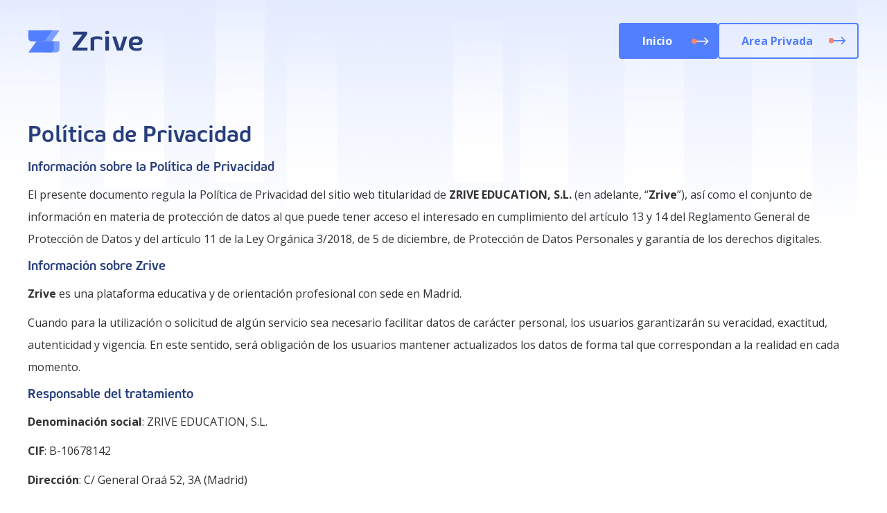

--- FILE ---
content_type: text/html
request_url: https://zriveapp.com/zrive-politica-de-privacidad
body_size: 10467
content:
<!DOCTYPE html><!-- This site was created in Webflow. https://webflow.com --><!-- Last Published: Wed Dec 17 2025 09:43:59 GMT+0000 (Coordinated Universal Time) --><html data-wf-domain="zriveapp.com" data-wf-page="6596a1b47d27bccdfd8cce42" data-wf-site="62a72c66bdbb662e04ea13e9"><head><meta charset="utf-8"/><title>Zrive | Política de Privacidad</title><meta content="Lee la política de privacidad de Zrive." name="description"/><meta content="Zrive | Política de Privacidad" property="og:title"/><meta content="Lee la política de privacidad de Zrive." property="og:description"/><meta content="Zrive | Política de Privacidad" property="twitter:title"/><meta content="Lee la política de privacidad de Zrive." property="twitter:description"/><meta property="og:type" content="website"/><meta content="summary_large_image" name="twitter:card"/><meta content="width=device-width, initial-scale=1" name="viewport"/><meta content="ixZYOK-07YQBIz8mEImm2iwI0USp7if1pgXKqwzjumQ" name="google-site-verification"/><meta content="Webflow" name="generator"/><link href="https://cdn.prod.website-files.com/62a72c66bdbb662e04ea13e9/css/zrives-landing.webflow.shared.73a744744.min.css" rel="stylesheet" type="text/css"/><link href="https://fonts.googleapis.com" rel="preconnect"/><link href="https://fonts.gstatic.com" rel="preconnect" crossorigin="anonymous"/><script src="https://ajax.googleapis.com/ajax/libs/webfont/1.6.26/webfont.js" type="text/javascript"></script><script type="text/javascript">WebFont.load({  google: {    families: ["Open Sans:300,300italic,400,400italic,600,600italic,700,700italic,800,800italic","Montserrat:100,100italic,200,200italic,300,300italic,400,400italic,500,500italic,600,600italic,700,700italic,800,800italic,900,900italic"]  }});</script><script type="text/javascript">!function(o,c){var n=c.documentElement,t=" w-mod-";n.className+=t+"js",("ontouchstart"in o||o.DocumentTouch&&c instanceof DocumentTouch)&&(n.className+=t+"touch")}(window,document);</script><link href="https://cdn.prod.website-files.com/62a72c66bdbb662e04ea13e9/62a987b0b999bf8239e329be_Favicon%20256x256%20(1).png" rel="shortcut icon" type="image/x-icon"/><link href="https://cdn.prod.website-files.com/62a72c66bdbb662e04ea13e9/62a987960da54a35e1468443_Favicon%20256x256.png" rel="apple-touch-icon"/><script async="" src="https://www.googletagmanager.com/gtag/js?id=G-H1QD3GVBYF"></script><script type="text/javascript">window.dataLayer = window.dataLayer || [];function gtag(){dataLayer.push(arguments);}gtag('set', 'developer_id.dZGVlNj', true);gtag('js', new Date());gtag('config', 'G-H1QD3GVBYF');</script><script type="text/javascript">!function(f,b,e,v,n,t,s){if(f.fbq)return;n=f.fbq=function(){n.callMethod?n.callMethod.apply(n,arguments):n.queue.push(arguments)};if(!f._fbq)f._fbq=n;n.push=n;n.loaded=!0;n.version='2.0';n.agent='plwebflow';n.queue=[];t=b.createElement(e);t.async=!0;t.src=v;s=b.getElementsByTagName(e)[0];s.parentNode.insertBefore(t,s)}(window,document,'script','https://connect.facebook.net/en_US/fbevents.js');fbq('consent', 'revoke');fbq('init', '1482208755927717');fbq('track', 'PageView');</script><!-- Google Consent Mode -->
<script>
// Define dataLayer and the gtag function.
window.dataLayer = window.dataLayer || [];
function gtag(){dataLayer.push(arguments);}

// Set default consent to 'denied' as a placeholder
if(localStorage.getItem('consentMode') === null){
  gtag('consent', 'default', {
    'ad_storage': 'denied',
    'ad_user_data': 'denied',
    'ad_personalization': 'denied',
    'analytics_storage': 'denied'
  });
} else {
  gtag('consent', 'default', {
    'ad_user_data': 'granted',
    'ad_personalization': 'granted',
    'ad_storage': 'granted',
    'analytics_storage': 'granted'
  });
}
</script>

<!-- Google tag (gtag.js) -->
<script async src="https://www.googletagmanager.com/gtag/js?id=G-H1QD3GVBYF">
</script>
<script>
  window.dataLayer = window.dataLayer || [];
  function gtag(){dataLayer.push(arguments);}

  gtag('js', new Date());
  gtag('config', 'TAG_ID');
</script>
<script>
function allConsentGranted() {
  gtag('consent', 'update', {
    'ad_user_data': 'granted',
    'ad_personalization': 'granted',
    'ad_storage': 'granted',
    'analytics_storage': 'granted'
  });
  }
</script>
<!-- End of Google Consent Mode -->


<!-- Twitter conversion tracking base code -->
<script>
!function(e,t,n,s,u,a){e.twq||(s=e.twq=function(){s.exe?s.exe.apply(s,arguments):s.queue.push(arguments);
},s.version='1.1',s.queue=[],u=t.createElement(n),u.async=!0,u.src='https://static.ads-twitter.com/uwt.js',
a=t.getElementsByTagName(n)[0],a.parentNode.insertBefore(u,a))}(window,document,'script');
twq('config','oi8ka');
</script>
<!-- End Twitter conversion tracking base code -->

<!-- Meta Pixel Code -->
<script>
!function(f,b,e,v,n,t,s)
{if(f.fbq)return;n=f.fbq=function(){n.callMethod?
n.callMethod.apply(n,arguments):n.queue.push(arguments)};
if(!f._fbq)f._fbq=n;n.push=n;n.loaded=!0;n.version='2.0';
n.queue=[];t=b.createElement(e);t.async=!0;
t.src=v;s=b.getElementsByTagName(e)[0];
s.parentNode.insertBefore(t,s)}(window, document,'script',
'https://connect.facebook.net/en_US/fbevents.js');
fbq('init', '1000865257872716');
fbq('track', 'PageView');
</script>
<noscript><img height="1" width="1" style="display:none"
src="https://www.facebook.com/tr?id=1000865257872716&ev=PageView&noscript=1"
/></noscript>
<!-- End Meta Pixel Code -->

<style>
*:focus { outline: none; }
</style>

</head><body class="body"><div id="Top-Page" class="background-top z-1"><img src="https://cdn.prod.website-files.com/62a72c66bdbb662e04ea13e9/62a82d443b92957733fdfeb9_Background%20Top-min.png" loading="lazy" sizes="100vw" srcset="https://cdn.prod.website-files.com/62a72c66bdbb662e04ea13e9/62a82d443b92957733fdfeb9_Background%2520Top-min-p-500.png 500w, https://cdn.prod.website-files.com/62a72c66bdbb662e04ea13e9/62a82d443b92957733fdfeb9_Background%2520Top-min-p-800.png 800w, https://cdn.prod.website-files.com/62a72c66bdbb662e04ea13e9/62a82d443b92957733fdfeb9_Background%2520Top-min-p-1080.png 1080w, https://cdn.prod.website-files.com/62a72c66bdbb662e04ea13e9/62a82d443b92957733fdfeb9_Background%20Top-min.png 1440w" alt="" class="back-top-image"/></div><div class="global-styles w-embed"><style>

/* Snippet gets rid of top margin on first element in any rich text*/
.w-richtext>:first-child {
	margin-top: 0;
}

/* Snippet gets rid of bottom margin on last element in any rich text*/
.w-richtext>:last-child, .w-richtext ol li:last-child, .w-richtext ul li:last-child {
	margin-bottom: 0;
}

/* Snippet prevents all click and hover interaction with an element */
.clickable-off {
	pointer-events: none;
}

/* Snippet enables all click and hover interaction with an element */
.clickable-on{
  pointer-events: auto;
}

/* Snippet enables you to add class of div-square which creates and maintains a 1:1 dimension of a div.*/
.div-square::after {
	content: "";
	display: block;
	padding-bottom: 100%;
}

/*Hide focus outline for main content element*/
main:focus-visible {
	outline: -webkit-focus-ring-color auto 0px;
}

/* Make sure containers never lose their center alignment*/
.container-medium, .container-small, .container-large {
	margin-right: auto !important;
	margin-left: auto !important;
}

/*Reset buttons, and links styles*/
a {
	color: inherit;
	text-decoration: inherit;
	font-size: inherit;
}

/*Apply "..." after 3 lines of text */
.text-style-3lines {
	display: -webkit-box;
	overflow: hidden;
	-webkit-line-clamp: 3;
	-webkit-box-orient: vertical;
}

/*Apply "..." after 2 lines of text */
.text-style-2lines {
	display: -webkit-box;
	overflow: hidden;
	-webkit-line-clamp: 2;
	-webkit-box-orient: vertical;
}

</style></div><div id="Header" class="page-wrapper z-2"><div class="nav-bar-wrapper"><div data-w-id="fc5fa954-0ca0-5b53-234a-3e0840d831df" data-animation="default" data-collapse="medium" data-duration="400" data-easing="ease" data-easing2="ease" role="banner" class="navbar w-nav"><div class="page-padding"><div class="container-large"><div class="navbar-layout margin-vertical margin-medium hide-tablet"><div class="brand-navmenu"><a href="/" id="w-node-fc5fa954-0ca0-5b53-234a-3e0840d831e3-40d831de" class="w-nav-brand"><img src="https://cdn.prod.website-files.com/62a72c66bdbb662e04ea13e9/62a82d443b929509f2fdfebe_Logo.svg" loading="lazy" alt="Logo de Zrive" class="logo-image"/></a></div><div class="botones-navbar"><a href="/" class="bot-n hide-tablet smaller primary w-button">Inicio</a><a href="https://club.zriveapp.com/" target="_blank" class="bot-n white hide-tablet smaller w-button">Area Privada</a></div></div></div></div><div class="page-padding"><div class="container-large"><div class="navbar-layout margin-vertical margin-medium z-90"><a href="#" class="brand show-tablet w-nav-brand"><img src="https://cdn.prod.website-files.com/62a72c66bdbb662e04ea13e9/62a82d443b929509f2fdfebe_Logo.svg" loading="lazy" alt="Logo de Zrive" class="logo-image initial"/><img src="https://cdn.prod.website-files.com/62a72c66bdbb662e04ea13e9/62b9b085b49b3a84623187ae_Group%2089.svg" loading="lazy" alt="Logo de Zrive" class="logo-image opacity-0"/></a><div class="menu-button w-nav-button"><div class="menu-hamburguesa"><div class="top"></div><div class="middle-wrap"><div class="middle _1"></div><div class="middle _2"></div></div><div class="bottom"></div></div></div></div><nav role="navigation" id="w-node-fc5fa954-0ca0-5b53-234a-3e0840d831f4-40d831de" class="nav-menu-wrapper show-tablet w-nav-menu"><div class="nav-menu-tablet padding-vertical padding-huge"><a href="/" class="bot-n white _6 w-button">Inicio</a><a href="https://club.zriveapp.com/" target="_blank" class="bot-n white _6 w-button">Area privada</a><img src="https://cdn.prod.website-files.com/62a72c66bdbb662e04ea13e9/62bae4c25e24a6b6c68cd076_62b9abe1bea88f513f6ed1e7_Group%201.png" loading="lazy" alt="" class="peep-nav-bar"/></div></nav></div></div></div></div><div class="pol-ticas margin-bottom margin-huge"><div class="page-padding"><div class="container-large"><div class="w-dyn-list"><div role="list" class="w-dyn-items"><div role="listitem" class="w-dyn-item"><div class="text-rich-text padding-top w-richtext"><p>‍</p><h2>Política de Privacidad</h2><h4><strong>Información sobre la Política de Privacidad</strong></h4><p>El presente documento regula la Política de Privacidad del sitio web titularidad de <strong>ZRIVE EDUCATION, S.L.</strong> (en adelante, “<strong>Zrive</strong>”), así como el conjunto de información en materia de protección de datos al que puede tener acceso el interesado en cumplimiento del artículo 13 y 14 del Reglamento General de Protección de Datos y del artículo 11 de la Ley Orgánica 3/2018, de 5 de diciembre, de Protección de Datos Personales y garantía de los derechos digitales.</p><p> </p><h4><strong>Información sobre Zrive</strong></h4><p><strong>Zrive</strong> es una plataforma educativa y de orientación profesional con sede en Madrid.</p><p>Cuando para la utilización o solicitud de algún servicio sea necesario facilitar datos de carácter personal, los usuarios garantizarán su veracidad, exactitud, autenticidad y vigencia. En este sentido, será obligación de los usuarios mantener actualizados los datos de forma tal que correspondan a la realidad en cada momento.</p><p> </p><h4><strong>Responsable del tratamiento</strong></h4><p><strong>Denominación social</strong>: ZRIVE EDUCATION, S.L.</p><p><strong>CIF</strong>: B-10678142</p><p><strong>Dirección</strong>: C/ General Oraá 52, 3A (Madrid)</p><p><strong>Correo electrónico</strong>: hola@zriveapp.com</p><p><strong>Delegado de Protección de Datos</strong></p><p><strong>Nombre y apellidos</strong>: Eduardo Riera</p><p><strong>Correo electrónico</strong>: eduriera@zriveapp.com</p><p><strong> </strong></p><h4><strong>Aplicación de esta Política de Privacidad </strong></h4><p>La presente Política de Privacidad regula el tratamiento de datos llevado a cabo por <strong>Zrive</strong> en relación con los usuarios que accedan o se pongan en contacto con <strong>Zrive</strong> a través del sitio web: https://zriveapp.com/. Así como el resto de los tratamientos que lleve a cabo. Lo anterior abarcaría el tratamiento de datos personales de:</p><p>– Potenciales alumnos y alumnos.</p><p>– Profesores, colaboradores y autores.</p><p>– Candidatos y empleados.</p><p>Por tanto, la presente Política de Privacidad refleja la información relativa al tratamiento con respecto a las diferentes categorías de interesados indicadas.</p><p> </p><h4><strong>Finalidades del tratamiento y bases legitimadoras</strong></h4><p>En el presente apartado se establecen las finalidades y bases legitimadoras genéricas en función de los tratamientos de datos de carácter personal llevados a cabo por <strong>Zrive</strong>:</p><p>Consentimiento del interesado (art. 6.1.a) RGPD):</p><p>a. Envío de publicidad e información comercial sobre los cursos y estudios.</p><p>b. Formar parte de los procesos de selección llevados a cabo por <strong>Zrive</strong>.</p><p> </p><p>Ejecución contractual y medidas precontractuales (artículo 6.1.b) RGPD):</p><p>a. Ejecutar el servicio contratado o formalizar la relación establecida.</p><p>b. Llevar a cabo la propuesta solicitada por el interesado.</p><p>c. Comunicación necesaria para el mantenimiento de la relación contractual.</p><p>d. Contratación del personal.</p><p>e. Desarrollar actividades formativas.</p><p> </p><p>Cumplimiento de una obligación legal (artículo 6.1.c) RGPD):</p><p>Comunicar información a autoridades públicas, reguladores u órganos gubernamentales en aquellos supuestos en que sea necesario hacerlo por ley, normativa local o en el cumplimiento de obligaciones regulatorias.</p><p> </p><p>Interés legítimo del responsable del tratamiento (artículo 6.1.f) RGPD):</p><p>a. Envío de publicidad e información comercial sobre los cursos y estudios ofrecidos por <strong>Zrive</strong> por cualquier vía, incluida la electrónica, al existir una relación contractual previa con el interesado, siendo esta publicidad propia (en relación con el artículo 21.2 LSSICE).</p><p>b. Control de la seguridad e integridad de personas, bienes e instalaciones.</p><p>c. Tratamiento de los datos de la persona de contacto de una empresa, o personas físicas, a efectos de localización profesional y en función de la prestación de los servicios que ofrecen (en relación con el artículo 19 LOPDGDD).</p><p> </p><p>Para tener la máxima transparencia con ustedes, puede ver cada una de las finalidades por las que tratamos sus datos en el siguiente apartado, en función de su condición de interesado, así como la base legitimadora que habilita el tratamiento de estos.</p><p>Usted queda informado de que todos los datos que <strong>Zrive</strong> le solicite, o le pueda solicitar, son necesarios para las finalidades descritas en la presente Política de Privacidad. El hecho de no facilitarlos supondría la imposibilidad de poder contactar con usted o gestionar la solicitud que realice. Por ello, le indicamos que los campos marcados con un asterisco (*) serán obligatorios.</p><p>Usted garantiza la veracidad de los datos de carácter personal proporcionados. Por lo que <strong>Zrive</strong>, podrá solicitarle periódicamente la revisión y actualización de los datos personales que sobre usted conserve.</p><p>Asimismo, le informamos que la mera navegación por el sitio web puede implicar el tratamiento de sus datos de carácter personal. Para ello, <strong>Zrive</strong>, ha establecido un sistema de información y gestión de cookies conforme a los criterios del RGPD.</p><p> </p><h4><strong>Plazos de conservación de los datos</strong></h4><p>En cumplimiento del artículo 5.1.e) del Reglamento General de Protección de Datos, el plazo de conservación de sus datos vendrá determinado en función de la duración de su relación con <strong>Zrive</strong> y de los periodos establecidos legalmente.</p><p>Los criterios que <strong>Zrive</strong> utiliza para fijar los plazos de conservación de sus datos han sido determinados de acuerdo con los requisitos establecidos en la legislación, reglamentos, directrices y normativas aplicables, así como los requisitos operacionales de <strong>Zrive</strong> relacionados con la correcta gestión de la relación existente con las diferentes categorías de interesados. En este sentido, sus datos serán conservados mientras mantenga cualquier relación comercial o contractual con <strong>Zrive</strong>. Una vez finalizada la misma, se procederá a la eliminación de sus datos personales en el momento en que se hayan llevado a cabo todas las acciones necesarias para gestionar y dar por concluida cualquier obligación que pudiera subsistir entre las partes, llevando a cabo en ese periodo, todas las gestiones administrativas necesarias, salvo en caso de usted nos haya facilitado su consentimiento expreso para enviarle comunicaciones comerciales o participar en procesos de selección del resto de empresas del <strong>Zrive</strong>, en cuyo caso sus datos se conservarán hasta que retires su consentimiento.</p><p>Sin perjuicio de lo anterior, sus datos serán conservados debidamente bloqueados, mientras puedan derivarse responsabilidades de la ejecución de nuestra relación contractual o precontractual, así como para el cumplimiento de otras obligaciones legales a cargo de <strong>Zrive</strong>. A este respecto, <strong>Zrive</strong> garantiza que no tratará estos datos salvo que sea necesario para la formulación, ejercicio o defensa de reclamaciones, o cuando<!-- --> sea requerida para facilitar los mismos a la Administración Pública, Jueces y Tribunales durante el periodo de prescripción de sus derechos u obligaciones legales.</p><p> </p><h4><strong>Destinatarios de sus datos</strong></h4><p>Los datos personales que usted proporcione a <strong>Zrive</strong> podrán ser comunicados a terceras partes a las que <strong>Zrive</strong> está obligada a transmitir información, como autoridades públicas, con la finalidad de dar cumplimiento a los requerimientos y la normativa aplicable.</p><p>A su vez, serán comunicados a aquellas terceras empresas, proveedores, que para la prestación de sus servicios <strong>Zrive</strong> le tenga que facilitar datos de carácter personal. Con las mismas se han firmado los correspondientes contratos de encargado de tratamiento como se especifica en los artículos 28 y 29 del RGPD.</p><p>En todo caso, queremos informarles que, dichas empresas, cumplen con los criterios establecidos en el Reglamento General de Protección de Datos.</p><p> </p><h4><strong>Procedencia</strong></h4><p>Los datos de carácter personal tratados por <strong>Zrive</strong> procederán del propio interesado titular de los mismos. </p><p><strong> </strong></p><h4><strong>Seguridad de los datos </strong></h4><p><strong>Zrive</strong> cuenta con políticas apropiadas y medidas técnicas y organizativas para salvaguardar y proteger sus datos personales contra acciones indeseables como el acceso ilegal o no autorizado, pérdida o destrucción accidental, daños, uso y divulgación ilegal o no autorizada. Asimismo, <strong>Zrive</strong> tomará todas las precauciones razonables para garantizar que los empleados que tienen acceso a sus datos personales hayan recibido la capacitación adecuada.</p><p>En todo caso, se le informa de que cualquier transmisión de datos a través de Internet no es completamente segura y, como tal, se realiza bajo su propio riesgo. Aunque haremos todo lo posible para proteger sus datos personales, <strong>Zrive</strong> no puede garantizar la seguridad de los datos personales transmitidos a través de nuestro Sitio Web.</p><p> </p><h4><strong>Autoridad de control</strong></h4><p>En caso de que usted desee más información acerca de sus derechos en materia de protección de datos o precise presentar una reclamación podrá dirigirse a la Agencia Española de Protección de Datos, con domicilio en Calle Jorge Juan, 6, 28001, Madrid (<a href="http://www.aepd.es/">www.aepd.es</a>).</p><p> </p><h4><strong>Información sobre el perfilado de datos de carácter personal</strong></h4><p>Le informamos que, en el momento que solicite información sobre uno de nuestros estudios a través de cualquiera de nuestros formularios web, se procederá a realizar un perfilado de sus datos de carácter personal.</p><p>La finalidad de dicho perfilado es poderle ofrecer, en función de los datos que nos ha facilitado, información sobre estudios que pudieran ser de su interés, en relación con sus inquietudes, preferencias y necesidades. </p><p>‍</p></div></div></div></div></div></div></div><div id="Footer" data-event-value="" class="footer"><div class="page-padding z-2"><div class="container-large"><div class="unete-a-la-comunidad"><div class="heading-hor margin-bottom margin-small"><div class="heading-h align-center"><h2 class="heading-xmedium text-color-white">Únete a nuestra comunidad</h2></div></div><div class="text-size-medium text-weight-light margin-bottom margin-medium align-center max-width-large text-align-center text-color-white">Explore Careers. Learn Stuff. Make Connections.</div><div class="hero-close-cta-wrapper"><a href="https://zrive.teamtailor.com/jobs/3009150-zrive-investment-banking-4q23/applications/new" target="_blank" class="bot-n gris hide w-button">Únete ahora</a><div class="closed_course-cta-wrapper closed_cta-wrapper"><div class="hide w-embed w-script"><div id="custom-substack-embed"></div>

<script>
  window.CustomSubstackWidget = {
    substackUrl: "blog.zriveapp.com",
    placeholder: "Déjanos tu email",
    buttonText: "Estoy interesad@",
    theme: "custom",
    colors: {
      primary: "#517FFD",
      input: "#FFFFFF",
      email: "#606060",
      text: "#FFFFFF",
    }
  };
</script>
<script src="https://substackapi.com/widget.js" async></script></div><div class="waiting-list-form margin-bottom margin-medium is-course w-form"><form id="wf-form-Blog-subscriber" name="wf-form-Blog-subscriber" data-name="Blog subscriber" method="post" class="form-layout" data-wf-page-id="6596a1b47d27bccdfd8cce42" data-wf-element-id="415c23df-3e37-3c7f-ea1f-f8644f86e934"><input class="email white no-border w-input" maxlength="256" name="Email" data-name="Email" pattern="(?:[a-z0-9!#$%&amp;amp;&#x27;*+/=?^_{|}~-]+(?:.[a-z0-9!#$%&amp;amp;&#x27;*+/=?^_{|}~-]+)*|&amp;quot;(?:[\x01-\x08\x0b\x0c\x0e-\x1f\x21\x23-\x5b\x5d-\x7f]|\\[\x01-\x09\x0b\x0c\x0e-\x7f])*&amp;quot;)@(?:(?:[a-z0-9](?:[a-z0-9-]*[a-z0-9])?\.)+[a-z0-9](?:[a-z0-9-]*[a-z0-9])?|\[(?:(?:25[0-5]|2[0-4][0-9]|[01]?[0-9][0-9]?)\.){3}(?:25[0-5]|2[0-4][0-9]|[01]?[0-9][0-9]?|[a-z0-9-]*[a-z0-9]:(?:[\x01-\x08\x0b\x0c\x0e-\x1f\x21-\x5a\x53-\x7f]|\\[\x01-\x09\x0b\x0c\x0e-\x7f])+)\])" placeholder="Déjanos tu email" type="email" id="Email-8" required=""/><input type="submit" data-wait="Un momento..." data-event-value="subscribe" class="bot-n waiting-list ga-event w-button" value="estoy interesad@"/></form><div class="success-footer max-width-medium w-form-done"><div class="text-size-regular text-weight-semibold text-color-azul-oscuro-100">¡Muchas gracias por subscribirte! Te mantendremos informado de todos los detalles y novedades.</div></div><div class="errore-message w-form-fail"><div class="text-size-regular text-weight-semibold">Upssss! Algo ha ido mal, prueba de nuevo.</div></div></div></div></div><a href="https://blog.zriveapp.com" class="bot-n gris hide w-button">Sigue nuestra Newsletter</a><a href="#Top-Page" data-w-id="f02443d1-9403-ad3b-99bb-7082d101e0f8" class="go-back w-inline-block"><div class="hide">Volver arriba</div></a><div class="text-size-small text-weight-light max-width-medium text-align-center text-color-white">Y te mantendremos informado de todas las novedades.<br/></div></div><div class="footer-items"><div class="left-footer"><a href="/" class="w-inline-block"><img src="https://cdn.prod.website-files.com/62a72c66bdbb662e04ea13e9/62b98063a83391cb522525a1_Logo.svg" loading="lazy" alt="Logo de Zrive" class="logo-small"/></a><div class="pol-ticas-l"><a href="https://cdn.prod.website-files.com/62a72c66bdbb662e04ea13e9/669e566e529edb35f252074e_Poli%CC%81tica%20de%20Privacidad%20Zrive%20Web.pdf" target="_blank" class="enlaces-footer w-inline-block"><div class="text-size-regular text-weight-light text-color-white">Política de Privacidad</div></a><a href="https://cdn.prod.website-files.com/62a72c66bdbb662e04ea13e9/670d2399b1327c58e0d9deab_Poli%CC%81tica%20de%20cookies%20Zrive%20Web.pdf" class="enlaces-footer w-inline-block"><div class="text-size-regular text-weight-light text-color-white">Política de Cookies</div></a><a href="/zrive-aviso-legal" class="enlaces-footer w-inline-block"><div class="text-size-regular text-weight-light text-color-white">Aviso Legal</div></a></div></div><div><div class="text-size-regular text-weight-light text-color-white margin-bottom margin-xsmall">Síguenos en redes sociales:</div><div class="redes-l"><a href="https://twitter.com/Zrive_" target="_blank" class="redes-link w-inline-block"><img src="https://cdn.prod.website-files.com/62a72c66bdbb662e04ea13e9/62b9b31c711873118b88299e_Twitter%20%20svg.svg" loading="lazy" alt="Twitter"/><div class="hide">Linkedin</div></a><a href="https://www.linkedin.com/company/zrive/" class="redes-link w-inline-block"><img src="https://cdn.prod.website-files.com/62a72c66bdbb662e04ea13e9/62b9b2f1cd068d1ecb0c9925_LinkedIn%20svg.svg" loading="lazy" alt="Linekdin"/><div class="hide">Linkedin</div></a><a href="https://instagram.com/zrive_?igshid=YmMyMTA2M2Y=" class="redes-link w-inline-block"><img src="https://cdn.prod.website-files.com/62a72c66bdbb662e04ea13e9/62b9b327ac243348ca2ac8d9_Instagram%20svg.svg" loading="lazy" alt="Instagram"/><div class="hide">Linkedin</div></a><a href="https://www.youtube.com/channel/UCW5PjUplChUxAUmEYxrD_Uw" class="redes-link w-inline-block"><img src="https://cdn.prod.website-files.com/62a72c66bdbb662e04ea13e9/62b9b331dc5b368648977744_YouTube%20svg.svg" loading="lazy" alt="Youtube"/><div class="hide">Linkedin</div></a></div></div></div></div></div><div class="backfooter z-1"></div><div class="waiting-list-form margin-bottom margin-medium w-form"><form id="wf-form-nete-[Zrive-Club]-b" name="wf-form-nete-[Header]" data-name="Únete [Header]" method="post" class="form-layout" data-wf-page-id="6596a1b47d27bccdfd8cce42" data-wf-element-id="69be6425-cc17-393b-05a1-e7f6c89ccc46"><input class="email white no-border w-input" maxlength="256" name="Email-[Header]-2" data-name="Email Header 2" placeholder="Déjanos tu email" type="email" id="Email-[Header]-2-a" required=""/><input type="submit" data-wait="Un momento..." class="bot-n waiting-list w-button" value="me interesa"/></form><div class="text-size-small text-weight-light max-width-medium text-align-left text-color-white">Te mantendremos informado de todos los detalles del programa.<br/></div><div class="success-footer max-width-medium w-form-done"><div class="text-size-regular text-weight-semibold text-color-azul-oscuro-100">¡Muchas gracias! Nos pondremos en contacto contigo lo antes posible.</div></div><div class="errore-message w-form-fail"><div class="text-size-regular text-weight-semibold">Upssss! Algo ha ido mal, prueba de nuevo.</div></div></div></div></div><script src="https://d3e54v103j8qbb.cloudfront.net/js/jquery-3.5.1.min.dc5e7f18c8.js?site=62a72c66bdbb662e04ea13e9" type="text/javascript" integrity="sha256-9/aliU8dGd2tb6OSsuzixeV4y/faTqgFtohetphbbj0=" crossorigin="anonymous"></script><script src="https://cdn.prod.website-files.com/62a72c66bdbb662e04ea13e9/js/webflow.schunk.36b8fb49256177c8.js" type="text/javascript"></script><script src="https://cdn.prod.website-files.com/62a72c66bdbb662e04ea13e9/js/webflow.schunk.396cc38266a8d82e.js" type="text/javascript"></script><script src="https://cdn.prod.website-files.com/62a72c66bdbb662e04ea13e9/js/webflow.1ba2f3a6.1959f838d8b40e6e.js" type="text/javascript"></script><!-- Cookie consent banner -->
<script type="text/javascript">
  var popup = document.getElementById('consentPopup');  
  var alreadyLoaded = window.localStorage.getItem('fbGrantConsent') === 'true';
  //Show the consent banner if consent is not granted, hide it if consent is already granted.  
  if (alreadyLoaded) {    
    popup.style.display = 'none';    
    fbq('consent', 'grant');  
  } else {    
  	popup.style.display = 'block';  
  }
  
  //Grant consent and store it in localStorage of the browser  
  var consentBtn = document.getElementById('consentBtn');  
  consentBtn.addEventListener("click", function() {  
    fbq('consent', 'grant');
    allConsentGranted()
    window.localStorage.setItem('fbGrantConsent', 'true');
    window.localStorage.setItem('consentMode', 'true');
  });
</script>

<script type="text/javascript">
(()=>{
  // automatically track all anchor click events:
  // also track all elements that have this class
  const trackClassName = "ga-event";
  // page context class detection (change if needed):
  const topNavLinkClass = "nav-link";
  const footerLinkClass = "footer-link";
  const buttonClass = "w-button";

  const trackClickEvent = function () {
    const eventCategory = this.getAttribute("data-event-category") || this.classList.contains(topNavLinkClass) ? "topnav" : this.classList.contains(footerLinkClass) ? "footer" : "";
    const eventAction = this.getAttribute("data-event-action") || this.classList.contains(buttonClass) ? "button click" : "click";
    const eventLabel = this.getAttribute("data-event-label") || this.href;
    const eventValue = this.getAttribute("data-event-value");
    if("gtag" in window) {
      gtag('event', eventAction, {'event_category' : eventCategory, 'event_label' : eventLabel, 'value' : eventValue});
    }
  };

  // Find all anchor tags
  let elementsToTrack = document.getElementsByTagName("a");
  if (trackClassName) {
    elementsToTrack = [...new Set([...elementsToTrack, ...document.getElementsByClassName(trackClassName)])];
  }
  // Add an event listener to each of the elements you found
  elementsToTrack.forEach((el) => {
    el.addEventListener('click', trackClickEvent);
  });
})();
</script> 

</body></html>

--- FILE ---
content_type: text/css
request_url: https://cdn.prod.website-files.com/62a72c66bdbb662e04ea13e9/css/zrives-landing.webflow.shared.73a744744.min.css
body_size: 30504
content:
html{-webkit-text-size-adjust:100%;-ms-text-size-adjust:100%;font-family:sans-serif}body{margin:0}article,aside,details,figcaption,figure,footer,header,hgroup,main,menu,nav,section,summary{display:block}audio,canvas,progress,video{vertical-align:baseline;display:inline-block}audio:not([controls]){height:0;display:none}[hidden],template{display:none}a{background-color:#0000}a:active,a:hover{outline:0}abbr[title]{border-bottom:1px dotted}b,strong{font-weight:700}dfn{font-style:italic}h1{margin:.67em 0;font-size:2em}mark{color:#000;background:#ff0}small{font-size:80%}sub,sup{vertical-align:baseline;font-size:75%;line-height:0;position:relative}sup{top:-.5em}sub{bottom:-.25em}img{border:0}svg:not(:root){overflow:hidden}hr{box-sizing:content-box;height:0}pre{overflow:auto}code,kbd,pre,samp{font-family:monospace;font-size:1em}button,input,optgroup,select,textarea{color:inherit;font:inherit;margin:0}button{overflow:visible}button,select{text-transform:none}button,html input[type=button],input[type=reset]{-webkit-appearance:button;cursor:pointer}button[disabled],html input[disabled]{cursor:default}button::-moz-focus-inner,input::-moz-focus-inner{border:0;padding:0}input{line-height:normal}input[type=checkbox],input[type=radio]{box-sizing:border-box;padding:0}input[type=number]::-webkit-inner-spin-button,input[type=number]::-webkit-outer-spin-button{height:auto}input[type=search]{-webkit-appearance:none}input[type=search]::-webkit-search-cancel-button,input[type=search]::-webkit-search-decoration{-webkit-appearance:none}legend{border:0;padding:0}textarea{overflow:auto}optgroup{font-weight:700}table{border-collapse:collapse;border-spacing:0}td,th{padding:0}@font-face{font-family:webflow-icons;src:url([data-uri])format("truetype");font-weight:400;font-style:normal}[class^=w-icon-],[class*=\ w-icon-]{speak:none;font-variant:normal;text-transform:none;-webkit-font-smoothing:antialiased;-moz-osx-font-smoothing:grayscale;font-style:normal;font-weight:400;line-height:1;font-family:webflow-icons!important}.w-icon-slider-right:before{content:""}.w-icon-slider-left:before{content:""}.w-icon-nav-menu:before{content:""}.w-icon-arrow-down:before,.w-icon-dropdown-toggle:before{content:""}.w-icon-file-upload-remove:before{content:""}.w-icon-file-upload-icon:before{content:""}*{box-sizing:border-box}html{height:100%}body{color:#333;background-color:#fff;min-height:100%;margin:0;font-family:Arial,sans-serif;font-size:14px;line-height:20px}img{vertical-align:middle;max-width:100%;display:inline-block}html.w-mod-touch *{background-attachment:scroll!important}.w-block{display:block}.w-inline-block{max-width:100%;display:inline-block}.w-clearfix:before,.w-clearfix:after{content:" ";grid-area:1/1/2/2;display:table}.w-clearfix:after{clear:both}.w-hidden{display:none}.w-button{color:#fff;line-height:inherit;cursor:pointer;background-color:#3898ec;border:0;border-radius:0;padding:9px 15px;text-decoration:none;display:inline-block}input.w-button{-webkit-appearance:button}html[data-w-dynpage] [data-w-cloak]{color:#0000!important}.w-code-block{margin:unset}pre.w-code-block code{all:inherit}.w-optimization{display:contents}.w-webflow-badge,.w-webflow-badge>img{box-sizing:unset;width:unset;height:unset;max-height:unset;max-width:unset;min-height:unset;min-width:unset;margin:unset;padding:unset;float:unset;clear:unset;border:unset;border-radius:unset;background:unset;background-image:unset;background-position:unset;background-size:unset;background-repeat:unset;background-origin:unset;background-clip:unset;background-attachment:unset;background-color:unset;box-shadow:unset;transform:unset;direction:unset;font-family:unset;font-weight:unset;color:unset;font-size:unset;line-height:unset;font-style:unset;font-variant:unset;text-align:unset;letter-spacing:unset;-webkit-text-decoration:unset;text-decoration:unset;text-indent:unset;text-transform:unset;list-style-type:unset;text-shadow:unset;vertical-align:unset;cursor:unset;white-space:unset;word-break:unset;word-spacing:unset;word-wrap:unset;transition:unset}.w-webflow-badge{white-space:nowrap;cursor:pointer;box-shadow:0 0 0 1px #0000001a,0 1px 3px #0000001a;visibility:visible!important;opacity:1!important;z-index:2147483647!important;color:#aaadb0!important;overflow:unset!important;background-color:#fff!important;border-radius:3px!important;width:auto!important;height:auto!important;margin:0!important;padding:6px!important;font-size:12px!important;line-height:14px!important;text-decoration:none!important;display:inline-block!important;position:fixed!important;inset:auto 12px 12px auto!important;transform:none!important}.w-webflow-badge>img{position:unset;visibility:unset!important;opacity:1!important;vertical-align:middle!important;display:inline-block!important}h1,h2,h3,h4,h5,h6{margin-bottom:10px;font-weight:700}h1{margin-top:20px;font-size:38px;line-height:44px}h2{margin-top:20px;font-size:32px;line-height:36px}h3{margin-top:20px;font-size:24px;line-height:30px}h4{margin-top:10px;font-size:18px;line-height:24px}h5{margin-top:10px;font-size:14px;line-height:20px}h6{margin-top:10px;font-size:12px;line-height:18px}p{margin-top:0;margin-bottom:10px}blockquote{border-left:5px solid #e2e2e2;margin:0 0 10px;padding:10px 20px;font-size:18px;line-height:22px}figure{margin:0 0 10px}figcaption{text-align:center;margin-top:5px}ul,ol{margin-top:0;margin-bottom:10px;padding-left:40px}.w-list-unstyled{padding-left:0;list-style:none}.w-embed:before,.w-embed:after{content:" ";grid-area:1/1/2/2;display:table}.w-embed:after{clear:both}.w-video{width:100%;padding:0;position:relative}.w-video iframe,.w-video object,.w-video embed{border:none;width:100%;height:100%;position:absolute;top:0;left:0}fieldset{border:0;margin:0;padding:0}button,[type=button],[type=reset]{cursor:pointer;-webkit-appearance:button;border:0}.w-form{margin:0 0 15px}.w-form-done{text-align:center;background-color:#ddd;padding:20px;display:none}.w-form-fail{background-color:#ffdede;margin-top:10px;padding:10px;display:none}label{margin-bottom:5px;font-weight:700;display:block}.w-input,.w-select{color:#333;vertical-align:middle;background-color:#fff;border:1px solid #ccc;width:100%;height:38px;margin-bottom:10px;padding:8px 12px;font-size:14px;line-height:1.42857;display:block}.w-input::placeholder,.w-select::placeholder{color:#999}.w-input:focus,.w-select:focus{border-color:#3898ec;outline:0}.w-input[disabled],.w-select[disabled],.w-input[readonly],.w-select[readonly],fieldset[disabled] .w-input,fieldset[disabled] .w-select{cursor:not-allowed}.w-input[disabled]:not(.w-input-disabled),.w-select[disabled]:not(.w-input-disabled),.w-input[readonly],.w-select[readonly],fieldset[disabled]:not(.w-input-disabled) .w-input,fieldset[disabled]:not(.w-input-disabled) .w-select{background-color:#eee}textarea.w-input,textarea.w-select{height:auto}.w-select{background-color:#f3f3f3}.w-select[multiple]{height:auto}.w-form-label{cursor:pointer;margin-bottom:0;font-weight:400;display:inline-block}.w-radio{margin-bottom:5px;padding-left:20px;display:block}.w-radio:before,.w-radio:after{content:" ";grid-area:1/1/2/2;display:table}.w-radio:after{clear:both}.w-radio-input{float:left;margin:3px 0 0 -20px;line-height:normal}.w-file-upload{margin-bottom:10px;display:block}.w-file-upload-input{opacity:0;z-index:-100;width:.1px;height:.1px;position:absolute;overflow:hidden}.w-file-upload-default,.w-file-upload-uploading,.w-file-upload-success{color:#333;display:inline-block}.w-file-upload-error{margin-top:10px;display:block}.w-file-upload-default.w-hidden,.w-file-upload-uploading.w-hidden,.w-file-upload-error.w-hidden,.w-file-upload-success.w-hidden{display:none}.w-file-upload-uploading-btn{cursor:pointer;background-color:#fafafa;border:1px solid #ccc;margin:0;padding:8px 12px;font-size:14px;font-weight:400;display:flex}.w-file-upload-file{background-color:#fafafa;border:1px solid #ccc;flex-grow:1;justify-content:space-between;margin:0;padding:8px 9px 8px 11px;display:flex}.w-file-upload-file-name{font-size:14px;font-weight:400;display:block}.w-file-remove-link{cursor:pointer;width:auto;height:auto;margin-top:3px;margin-left:10px;padding:3px;display:block}.w-icon-file-upload-remove{margin:auto;font-size:10px}.w-file-upload-error-msg{color:#ea384c;padding:2px 0;display:inline-block}.w-file-upload-info{padding:0 12px;line-height:38px;display:inline-block}.w-file-upload-label{cursor:pointer;background-color:#fafafa;border:1px solid #ccc;margin:0;padding:8px 12px;font-size:14px;font-weight:400;display:inline-block}.w-icon-file-upload-icon,.w-icon-file-upload-uploading{width:20px;margin-right:8px;display:inline-block}.w-icon-file-upload-uploading{height:20px}.w-container{max-width:940px;margin-left:auto;margin-right:auto}.w-container:before,.w-container:after{content:" ";grid-area:1/1/2/2;display:table}.w-container:after{clear:both}.w-container .w-row{margin-left:-10px;margin-right:-10px}.w-row:before,.w-row:after{content:" ";grid-area:1/1/2/2;display:table}.w-row:after{clear:both}.w-row .w-row{margin-left:0;margin-right:0}.w-col{float:left;width:100%;min-height:1px;padding-left:10px;padding-right:10px;position:relative}.w-col .w-col{padding-left:0;padding-right:0}.w-col-1{width:8.33333%}.w-col-2{width:16.6667%}.w-col-3{width:25%}.w-col-4{width:33.3333%}.w-col-5{width:41.6667%}.w-col-6{width:50%}.w-col-7{width:58.3333%}.w-col-8{width:66.6667%}.w-col-9{width:75%}.w-col-10{width:83.3333%}.w-col-11{width:91.6667%}.w-col-12{width:100%}.w-hidden-main{display:none!important}@media screen and (max-width:991px){.w-container{max-width:728px}.w-hidden-main{display:inherit!important}.w-hidden-medium{display:none!important}.w-col-medium-1{width:8.33333%}.w-col-medium-2{width:16.6667%}.w-col-medium-3{width:25%}.w-col-medium-4{width:33.3333%}.w-col-medium-5{width:41.6667%}.w-col-medium-6{width:50%}.w-col-medium-7{width:58.3333%}.w-col-medium-8{width:66.6667%}.w-col-medium-9{width:75%}.w-col-medium-10{width:83.3333%}.w-col-medium-11{width:91.6667%}.w-col-medium-12{width:100%}.w-col-stack{width:100%;left:auto;right:auto}}@media screen and (max-width:767px){.w-hidden-main,.w-hidden-medium{display:inherit!important}.w-hidden-small{display:none!important}.w-row,.w-container .w-row{margin-left:0;margin-right:0}.w-col{width:100%;left:auto;right:auto}.w-col-small-1{width:8.33333%}.w-col-small-2{width:16.6667%}.w-col-small-3{width:25%}.w-col-small-4{width:33.3333%}.w-col-small-5{width:41.6667%}.w-col-small-6{width:50%}.w-col-small-7{width:58.3333%}.w-col-small-8{width:66.6667%}.w-col-small-9{width:75%}.w-col-small-10{width:83.3333%}.w-col-small-11{width:91.6667%}.w-col-small-12{width:100%}}@media screen and (max-width:479px){.w-container{max-width:none}.w-hidden-main,.w-hidden-medium,.w-hidden-small{display:inherit!important}.w-hidden-tiny{display:none!important}.w-col{width:100%}.w-col-tiny-1{width:8.33333%}.w-col-tiny-2{width:16.6667%}.w-col-tiny-3{width:25%}.w-col-tiny-4{width:33.3333%}.w-col-tiny-5{width:41.6667%}.w-col-tiny-6{width:50%}.w-col-tiny-7{width:58.3333%}.w-col-tiny-8{width:66.6667%}.w-col-tiny-9{width:75%}.w-col-tiny-10{width:83.3333%}.w-col-tiny-11{width:91.6667%}.w-col-tiny-12{width:100%}}.w-widget{position:relative}.w-widget-map{width:100%;height:400px}.w-widget-map label{width:auto;display:inline}.w-widget-map img{max-width:inherit}.w-widget-map .gm-style-iw{text-align:center}.w-widget-map .gm-style-iw>button{display:none!important}.w-widget-twitter{overflow:hidden}.w-widget-twitter-count-shim{vertical-align:top;text-align:center;background:#fff;border:1px solid #758696;border-radius:3px;width:28px;height:20px;display:inline-block;position:relative}.w-widget-twitter-count-shim *{pointer-events:none;-webkit-user-select:none;user-select:none}.w-widget-twitter-count-shim .w-widget-twitter-count-inner{text-align:center;color:#999;font-family:serif;font-size:15px;line-height:12px;position:relative}.w-widget-twitter-count-shim .w-widget-twitter-count-clear{display:block;position:relative}.w-widget-twitter-count-shim.w--large{width:36px;height:28px}.w-widget-twitter-count-shim.w--large .w-widget-twitter-count-inner{font-size:18px;line-height:18px}.w-widget-twitter-count-shim:not(.w--vertical){margin-left:5px;margin-right:8px}.w-widget-twitter-count-shim:not(.w--vertical).w--large{margin-left:6px}.w-widget-twitter-count-shim:not(.w--vertical):before,.w-widget-twitter-count-shim:not(.w--vertical):after{content:" ";pointer-events:none;border:solid #0000;width:0;height:0;position:absolute;top:50%;left:0}.w-widget-twitter-count-shim:not(.w--vertical):before{border-width:4px;border-color:#75869600 #5d6c7b #75869600 #75869600;margin-top:-4px;margin-left:-9px}.w-widget-twitter-count-shim:not(.w--vertical).w--large:before{border-width:5px;margin-top:-5px;margin-left:-10px}.w-widget-twitter-count-shim:not(.w--vertical):after{border-width:4px;border-color:#fff0 #fff #fff0 #fff0;margin-top:-4px;margin-left:-8px}.w-widget-twitter-count-shim:not(.w--vertical).w--large:after{border-width:5px;margin-top:-5px;margin-left:-9px}.w-widget-twitter-count-shim.w--vertical{width:61px;height:33px;margin-bottom:8px}.w-widget-twitter-count-shim.w--vertical:before,.w-widget-twitter-count-shim.w--vertical:after{content:" ";pointer-events:none;border:solid #0000;width:0;height:0;position:absolute;top:100%;left:50%}.w-widget-twitter-count-shim.w--vertical:before{border-width:5px;border-color:#5d6c7b #75869600 #75869600;margin-left:-5px}.w-widget-twitter-count-shim.w--vertical:after{border-width:4px;border-color:#fff #fff0 #fff0;margin-left:-4px}.w-widget-twitter-count-shim.w--vertical .w-widget-twitter-count-inner{font-size:18px;line-height:22px}.w-widget-twitter-count-shim.w--vertical.w--large{width:76px}.w-background-video{color:#fff;height:500px;position:relative;overflow:hidden}.w-background-video>video{object-fit:cover;z-index:-100;background-position:50%;background-size:cover;width:100%;height:100%;margin:auto;position:absolute;inset:-100%}.w-background-video>video::-webkit-media-controls-start-playback-button{-webkit-appearance:none;display:none!important}.w-background-video--control{background-color:#0000;padding:0;position:absolute;bottom:1em;right:1em}.w-background-video--control>[hidden]{display:none!important}.w-slider{text-align:center;clear:both;-webkit-tap-highlight-color:#0000;tap-highlight-color:#0000;background:#ddd;height:300px;position:relative}.w-slider-mask{z-index:1;white-space:nowrap;height:100%;display:block;position:relative;left:0;right:0;overflow:hidden}.w-slide{vertical-align:top;white-space:normal;text-align:left;width:100%;height:100%;display:inline-block;position:relative}.w-slider-nav{z-index:2;text-align:center;-webkit-tap-highlight-color:#0000;tap-highlight-color:#0000;height:40px;margin:auto;padding-top:10px;position:absolute;inset:auto 0 0}.w-slider-nav.w-round>div{border-radius:100%}.w-slider-nav.w-num>div{font-size:inherit;line-height:inherit;width:auto;height:auto;padding:.2em .5em}.w-slider-nav.w-shadow>div{box-shadow:0 0 3px #3336}.w-slider-nav-invert{color:#fff}.w-slider-nav-invert>div{background-color:#2226}.w-slider-nav-invert>div.w-active{background-color:#222}.w-slider-dot{cursor:pointer;background-color:#fff6;width:1em;height:1em;margin:0 3px .5em;transition:background-color .1s,color .1s;display:inline-block;position:relative}.w-slider-dot.w-active{background-color:#fff}.w-slider-dot:focus{outline:none;box-shadow:0 0 0 2px #fff}.w-slider-dot:focus.w-active{box-shadow:none}.w-slider-arrow-left,.w-slider-arrow-right{cursor:pointer;color:#fff;-webkit-tap-highlight-color:#0000;tap-highlight-color:#0000;-webkit-user-select:none;user-select:none;width:80px;margin:auto;font-size:40px;position:absolute;inset:0;overflow:hidden}.w-slider-arrow-left [class^=w-icon-],.w-slider-arrow-right [class^=w-icon-],.w-slider-arrow-left [class*=\ w-icon-],.w-slider-arrow-right [class*=\ w-icon-]{position:absolute}.w-slider-arrow-left:focus,.w-slider-arrow-right:focus{outline:0}.w-slider-arrow-left{z-index:3;right:auto}.w-slider-arrow-right{z-index:4;left:auto}.w-icon-slider-left,.w-icon-slider-right{width:1em;height:1em;margin:auto;inset:0}.w-slider-aria-label{clip:rect(0 0 0 0);border:0;width:1px;height:1px;margin:-1px;padding:0;position:absolute;overflow:hidden}.w-slider-force-show{display:block!important}.w-dropdown{text-align:left;z-index:900;margin-left:auto;margin-right:auto;display:inline-block;position:relative}.w-dropdown-btn,.w-dropdown-toggle,.w-dropdown-link{vertical-align:top;color:#222;text-align:left;white-space:nowrap;margin-left:auto;margin-right:auto;padding:20px;text-decoration:none;position:relative}.w-dropdown-toggle{-webkit-user-select:none;user-select:none;cursor:pointer;padding-right:40px;display:inline-block}.w-dropdown-toggle:focus{outline:0}.w-icon-dropdown-toggle{width:1em;height:1em;margin:auto 20px auto auto;position:absolute;top:0;bottom:0;right:0}.w-dropdown-list{background:#ddd;min-width:100%;display:none;position:absolute}.w-dropdown-list.w--open{display:block}.w-dropdown-link{color:#222;padding:10px 20px;display:block}.w-dropdown-link.w--current{color:#0082f3}.w-dropdown-link:focus{outline:0}@media screen and (max-width:767px){.w-nav-brand{padding-left:10px}}.w-lightbox-backdrop{cursor:auto;letter-spacing:normal;text-indent:0;text-shadow:none;text-transform:none;visibility:visible;white-space:normal;word-break:normal;word-spacing:normal;word-wrap:normal;color:#fff;text-align:center;z-index:2000;opacity:0;-webkit-user-select:none;-moz-user-select:none;-webkit-tap-highlight-color:transparent;background:#000000e6;outline:0;font-family:Helvetica Neue,Helvetica,Ubuntu,Segoe UI,Verdana,sans-serif;font-size:17px;font-style:normal;font-weight:300;line-height:1.2;list-style:disc;position:fixed;inset:0;-webkit-transform:translate(0)}.w-lightbox-backdrop,.w-lightbox-container{-webkit-overflow-scrolling:touch;height:100%;overflow:auto}.w-lightbox-content{height:100vh;position:relative;overflow:hidden}.w-lightbox-view{opacity:0;width:100vw;height:100vh;position:absolute}.w-lightbox-view:before{content:"";height:100vh}.w-lightbox-group,.w-lightbox-group .w-lightbox-view,.w-lightbox-group .w-lightbox-view:before{height:86vh}.w-lightbox-frame,.w-lightbox-view:before{vertical-align:middle;display:inline-block}.w-lightbox-figure{margin:0;position:relative}.w-lightbox-group .w-lightbox-figure{cursor:pointer}.w-lightbox-img{width:auto;max-width:none;height:auto}.w-lightbox-image{float:none;max-width:100vw;max-height:100vh;display:block}.w-lightbox-group .w-lightbox-image{max-height:86vh}.w-lightbox-caption{text-align:left;text-overflow:ellipsis;white-space:nowrap;background:#0006;padding:.5em 1em;position:absolute;bottom:0;left:0;right:0;overflow:hidden}.w-lightbox-embed{width:100%;height:100%;position:absolute;inset:0}.w-lightbox-control{cursor:pointer;background-position:50%;background-repeat:no-repeat;background-size:24px;width:4em;transition:all .3s;position:absolute;top:0}.w-lightbox-left{background-image:url([data-uri]);display:none;bottom:0;left:0}.w-lightbox-right{background-image:url([data-uri]);display:none;bottom:0;right:0}.w-lightbox-close{background-image:url([data-uri]);background-size:18px;height:2.6em;right:0}.w-lightbox-strip{white-space:nowrap;padding:0 1vh;line-height:0;position:absolute;bottom:0;left:0;right:0;overflow:auto hidden}.w-lightbox-item{box-sizing:content-box;cursor:pointer;width:10vh;padding:2vh 1vh;display:inline-block;-webkit-transform:translate(0,0)}.w-lightbox-active{opacity:.3}.w-lightbox-thumbnail{background:#222;height:10vh;position:relative;overflow:hidden}.w-lightbox-thumbnail-image{position:absolute;top:0;left:0}.w-lightbox-thumbnail .w-lightbox-tall{width:100%;top:50%;transform:translateY(-50%)}.w-lightbox-thumbnail .w-lightbox-wide{height:100%;left:50%;transform:translate(-50%)}.w-lightbox-spinner{box-sizing:border-box;border:5px solid #0006;border-radius:50%;width:40px;height:40px;margin-top:-20px;margin-left:-20px;animation:.8s linear infinite spin;position:absolute;top:50%;left:50%}.w-lightbox-spinner:after{content:"";border:3px solid #0000;border-bottom-color:#fff;border-radius:50%;position:absolute;inset:-4px}.w-lightbox-hide{display:none}.w-lightbox-noscroll{overflow:hidden}@media (min-width:768px){.w-lightbox-content{height:96vh;margin-top:2vh}.w-lightbox-view,.w-lightbox-view:before{height:96vh}.w-lightbox-group,.w-lightbox-group .w-lightbox-view,.w-lightbox-group .w-lightbox-view:before{height:84vh}.w-lightbox-image{max-width:96vw;max-height:96vh}.w-lightbox-group .w-lightbox-image{max-width:82.3vw;max-height:84vh}.w-lightbox-left,.w-lightbox-right{opacity:.5;display:block}.w-lightbox-close{opacity:.8}.w-lightbox-control:hover{opacity:1}}.w-lightbox-inactive,.w-lightbox-inactive:hover{opacity:0}.w-richtext:before,.w-richtext:after{content:" ";grid-area:1/1/2/2;display:table}.w-richtext:after{clear:both}.w-richtext[contenteditable=true]:before,.w-richtext[contenteditable=true]:after{white-space:initial}.w-richtext ol,.w-richtext ul{overflow:hidden}.w-richtext .w-richtext-figure-selected.w-richtext-figure-type-video div:after,.w-richtext .w-richtext-figure-selected[data-rt-type=video] div:after,.w-richtext .w-richtext-figure-selected.w-richtext-figure-type-image div,.w-richtext .w-richtext-figure-selected[data-rt-type=image] div{outline:2px solid #2895f7}.w-richtext figure.w-richtext-figure-type-video>div:after,.w-richtext figure[data-rt-type=video]>div:after{content:"";display:none;position:absolute;inset:0}.w-richtext figure{max-width:60%;position:relative}.w-richtext figure>div:before{cursor:default!important}.w-richtext figure img{width:100%}.w-richtext figure figcaption.w-richtext-figcaption-placeholder{opacity:.6}.w-richtext figure div{color:#0000;font-size:0}.w-richtext figure.w-richtext-figure-type-image,.w-richtext figure[data-rt-type=image]{display:table}.w-richtext figure.w-richtext-figure-type-image>div,.w-richtext figure[data-rt-type=image]>div{display:inline-block}.w-richtext figure.w-richtext-figure-type-image>figcaption,.w-richtext figure[data-rt-type=image]>figcaption{caption-side:bottom;display:table-caption}.w-richtext figure.w-richtext-figure-type-video,.w-richtext figure[data-rt-type=video]{width:60%;height:0}.w-richtext figure.w-richtext-figure-type-video iframe,.w-richtext figure[data-rt-type=video] iframe{width:100%;height:100%;position:absolute;top:0;left:0}.w-richtext figure.w-richtext-figure-type-video>div,.w-richtext figure[data-rt-type=video]>div{width:100%}.w-richtext figure.w-richtext-align-center{clear:both;margin-left:auto;margin-right:auto}.w-richtext figure.w-richtext-align-center.w-richtext-figure-type-image>div,.w-richtext figure.w-richtext-align-center[data-rt-type=image]>div{max-width:100%}.w-richtext figure.w-richtext-align-normal{clear:both}.w-richtext figure.w-richtext-align-fullwidth{text-align:center;clear:both;width:100%;max-width:100%;margin-left:auto;margin-right:auto;display:block}.w-richtext figure.w-richtext-align-fullwidth>div{padding-bottom:inherit;display:inline-block}.w-richtext figure.w-richtext-align-fullwidth>figcaption{display:block}.w-richtext figure.w-richtext-align-floatleft{float:left;clear:none;margin-right:15px}.w-richtext figure.w-richtext-align-floatright{float:right;clear:none;margin-left:15px}.w-nav{z-index:1000;background:#ddd;position:relative}.w-nav:before,.w-nav:after{content:" ";grid-area:1/1/2/2;display:table}.w-nav:after{clear:both}.w-nav-brand{float:left;color:#333;text-decoration:none;position:relative}.w-nav-link{vertical-align:top;color:#222;text-align:left;margin-left:auto;margin-right:auto;padding:20px;text-decoration:none;display:inline-block;position:relative}.w-nav-link.w--current{color:#0082f3}.w-nav-menu{float:right;position:relative}[data-nav-menu-open]{text-align:center;background:#c8c8c8;min-width:200px;position:absolute;top:100%;left:0;right:0;overflow:visible;display:block!important}.w--nav-link-open{display:block;position:relative}.w-nav-overlay{width:100%;display:none;position:absolute;top:100%;left:0;right:0;overflow:hidden}.w-nav-overlay [data-nav-menu-open]{top:0}.w-nav[data-animation=over-left] .w-nav-overlay{width:auto}.w-nav[data-animation=over-left] .w-nav-overlay,.w-nav[data-animation=over-left] [data-nav-menu-open]{z-index:1;top:0;right:auto}.w-nav[data-animation=over-right] .w-nav-overlay{width:auto}.w-nav[data-animation=over-right] .w-nav-overlay,.w-nav[data-animation=over-right] [data-nav-menu-open]{z-index:1;top:0;left:auto}.w-nav-button{float:right;cursor:pointer;-webkit-tap-highlight-color:#0000;tap-highlight-color:#0000;-webkit-user-select:none;user-select:none;padding:18px;font-size:24px;display:none;position:relative}.w-nav-button:focus{outline:0}.w-nav-button.w--open{color:#fff;background-color:#c8c8c8}.w-nav[data-collapse=all] .w-nav-menu{display:none}.w-nav[data-collapse=all] .w-nav-button,.w--nav-dropdown-open,.w--nav-dropdown-toggle-open{display:block}.w--nav-dropdown-list-open{position:static}@media screen and (max-width:991px){.w-nav[data-collapse=medium] .w-nav-menu{display:none}.w-nav[data-collapse=medium] .w-nav-button{display:block}}@media screen and (max-width:767px){.w-nav[data-collapse=small] .w-nav-menu{display:none}.w-nav[data-collapse=small] .w-nav-button{display:block}.w-nav-brand{padding-left:10px}}@media screen and (max-width:479px){.w-nav[data-collapse=tiny] .w-nav-menu{display:none}.w-nav[data-collapse=tiny] .w-nav-button{display:block}}.w-tabs{position:relative}.w-tabs:before,.w-tabs:after{content:" ";grid-area:1/1/2/2;display:table}.w-tabs:after{clear:both}.w-tab-menu{position:relative}.w-tab-link{vertical-align:top;text-align:left;cursor:pointer;color:#222;background-color:#ddd;padding:9px 30px;text-decoration:none;display:inline-block;position:relative}.w-tab-link.w--current{background-color:#c8c8c8}.w-tab-link:focus{outline:0}.w-tab-content{display:block;position:relative;overflow:hidden}.w-tab-pane{display:none;position:relative}.w--tab-active{display:block}@media screen and (max-width:479px){.w-tab-link{display:block}}.w-ix-emptyfix:after{content:""}@keyframes spin{0%{transform:rotate(0)}to{transform:rotate(360deg)}}.w-dyn-empty{background-color:#ddd;padding:10px}.w-dyn-hide,.w-dyn-bind-empty,.w-condition-invisible{display:none!important}.wf-layout-layout{display:grid}@font-face{font-family:Opensans;src:url(https://cdn.prod.website-files.com/62a72c66bdbb662e04ea13e9/62a75cabaa87e40fb6a307fc_OpenSans-Bold.ttf)format("truetype"),url(https://cdn.prod.website-files.com/62a72c66bdbb662e04ea13e9/62a75cab9beb0933de948a57_OpenSans-ExtraBold.ttf)format("truetype");font-weight:700;font-style:normal;font-display:swap}@font-face{font-family:Opensans;src:url(https://cdn.prod.website-files.com/62a72c66bdbb662e04ea13e9/62a75cab9dcbdaf8143bc274_OpenSans-BoldItalic.ttf)format("truetype"),url(https://cdn.prod.website-files.com/62a72c66bdbb662e04ea13e9/62a75cab688980f30587a873_OpenSans-ExtraBoldItalic.ttf)format("truetype");font-weight:700;font-style:italic;font-display:swap}@font-face{font-family:Opensans;src:url(https://cdn.prod.website-files.com/62a72c66bdbb662e04ea13e9/62a75caba0d7e99007fc510c_OpenSans-Light.ttf)format("truetype");font-weight:300;font-style:normal;font-display:swap}@font-face{font-family:Opensans;src:url(https://cdn.prod.website-files.com/62a72c66bdbb662e04ea13e9/62a75cab21e5c32fbfd0433c_OpenSans-Italic.ttf)format("truetype");font-weight:400;font-style:italic;font-display:swap}@font-face{font-family:Opensans;src:url(https://cdn.prod.website-files.com/62a72c66bdbb662e04ea13e9/62a75cabec80fe509865a547_OpenSans-Medium.ttf)format("truetype");font-weight:500;font-style:normal;font-display:swap}@font-face{font-family:Opensans;src:url(https://cdn.prod.website-files.com/62a72c66bdbb662e04ea13e9/62a75cab6816ae0a3556219d_OpenSans-LightItalic.ttf)format("truetype");font-weight:300;font-style:italic;font-display:swap}@font-face{font-family:Opensans;src:url(https://cdn.prod.website-files.com/62a72c66bdbb662e04ea13e9/62a75cabd2f3bad8f6034407_OpenSans-MediumItalic.ttf)format("truetype");font-weight:500;font-style:italic;font-display:swap}@font-face{font-family:Opensans;src:url(https://cdn.prod.website-files.com/62a72c66bdbb662e04ea13e9/62a75cacd2f3ba193a034408_OpenSans-Regular.ttf)format("truetype");font-weight:400;font-style:normal;font-display:swap}@font-face{font-family:Opensans;src:url(https://cdn.prod.website-files.com/62a72c66bdbb662e04ea13e9/62a75cacb65012351884822c_OpenSans-SemiBold.ttf)format("truetype");font-weight:600;font-style:normal;font-display:swap}@font-face{font-family:Opensans;src:url(https://cdn.prod.website-files.com/62a72c66bdbb662e04ea13e9/62a75cace5dc835ebe5afd21_OpenSans-SemiBoldItalic.ttf)format("truetype");font-weight:600;font-style:italic;font-display:swap}@font-face{font-family:Cretype geon;src:url(https://cdn.prod.website-files.com/62a72c66bdbb662e04ea13e9/62a75c7e36bbbd0332e6e7c7_cretype%20-%20Geon%20Bold.otf)format("opentype");font-weight:700;font-style:normal;font-display:swap}@font-face{font-family:Cretype geon;src:url(https://cdn.prod.website-files.com/62a72c66bdbb662e04ea13e9/62a75c9c688980e03b87a859_cretype%20-%20Geon%20Medium.otf)format("opentype");font-weight:500;font-style:normal;font-display:swap}:root{--azul-oscuro--100:#283f7d;--azul-primario--25:#d3dffe;--azul-claro:#9eb8fd;--azul-primario-75:#5e6f9e;--azul-oscuro--50:#939ebd;--azul-primario--100:#517ffd;--naranja-warm:#fc866a;--white:white;--black--50:#bfbfbf;--naranja-warm--25:#fee0d9;--black--25:#e5e5e5;--azul-oscuro--25:#c9cfde}.w-layout-grid{grid-row-gap:16px;grid-column-gap:16px;grid-template-rows:auto auto;grid-template-columns:1fr 1fr;grid-auto-columns:1fr;display:grid}h1{color:var(--azul-oscuro--100);margin-top:20px;margin-bottom:10px;font-family:Cretype geon,sans-serif;font-size:38px;font-weight:700;line-height:44px}h2{color:var(--azul-oscuro--100);margin-top:0;margin-bottom:0;font-family:Cretype geon,sans-serif;font-size:32px;font-weight:700;line-height:36px}h3{color:var(--azul-oscuro--100);margin-top:0;margin-bottom:0;font-family:Cretype geon,sans-serif;font-size:24px;font-weight:700;line-height:30px}h4{color:var(--azul-oscuro--100);margin-top:10px;margin-bottom:10px;font-family:Cretype geon,sans-serif;font-size:18px;font-weight:700;line-height:24px}h5{color:var(--azul-oscuro--100);margin-top:10px;margin-bottom:10px;font-family:Cretype geon,sans-serif;font-size:14px;font-weight:700;line-height:20px}h6{color:var(--azul-oscuro--100);margin-top:10px;margin-bottom:10px;font-family:Cretype geon,sans-serif;font-size:12px;font-weight:700;line-height:18px}p{margin-bottom:10px}a{color:var(--azul-primario--25);text-decoration:none}img{max-width:100%;display:inline-block}blockquote{border-left:5px solid #e2e2e2;margin-bottom:10px;padding:10px 20px;font-size:18px;line-height:22px}.padding-xxlarge{padding:5rem}.padding-xsmall{padding:.5rem}.padding-huge{padding:6rem}.padding-small{padding:1rem}.padding-xlarge{padding:4rem}.margin-xxlarge{margin:5rem}.margin-small{margin:1rem}.margin-xhuge{margin:8rem}.margin-huge{margin:6rem}.padding-medium{padding:2rem}.padding-large{padding:3rem}.margin-medium{margin:2rem}.padding-top{padding-bottom:0;padding-left:0;padding-right:0}.padding-bottom{padding-top:0;padding-left:0;padding-right:0}.padding-bottom.padding-custom1{padding-bottom:1.5rem}.padding-bottom.padding-custom-course{padding-bottom:.75rem}.padding-bottom.padding-sections{padding-bottom:10rem}.margin-vertical{margin-left:0;margin-right:0}.margin-xlarge{margin:4rem}.form-checkbox{flex-direction:row;align-items:center;margin-bottom:.5rem;padding-left:0;display:flex}.form-checkbox-icon{border-radius:.125rem;width:.875rem;height:.875rem;margin:0 .5rem 0 0}.form-checkbox-icon.w--redirected-checked{background-size:90%;border-radius:.125rem;width:.875rem;height:.875rem;margin:0 .5rem 0 0}.form-checkbox-icon.w--redirected-focus{border-radius:.125rem;width:.875rem;height:.875rem;margin:0 .5rem 0 0;box-shadow:0 0 .25rem 0 #3898ec}.margin-xsmall{margin:.5rem}.icon-large{height:4rem}.show-tablet{display:none}.overflow-auto{overflow:auto}.show{display:block}.padding-xhuge{padding:8rem}.fs-styleguide_row{grid-column-gap:1.25rem;grid-row-gap:1.25rem;grid-template-rows:auto;grid-template-columns:auto;grid-auto-columns:auto;grid-auto-flow:column;justify-content:start;display:grid}.fs-styleguide_row.is-for-social-icons{grid-column-gap:.75rem;grid-row-gap:.75rem}.global-styles{display:block;position:fixed;inset:0% auto auto 0%}.fs-styleguide_version-details{z-index:5;letter-spacing:1px;text-transform:uppercase;font-weight:500}.heading-small{font-size:1.25rem;font-weight:700;line-height:1.4}.padding-0{padding:0}.padding-xxhuge{padding:12rem}.margin-large{margin:3rem}.spacing-clean{margin:0;padding:0}.text-weight-semibold{font-weight:600}.z-2{z-index:2;position:relative}.text-style-strikethrough{text-decoration:line-through}.max-width-full{width:100%;max-width:none}.fs-styleguide_3-col{grid-column-gap:1.5rem;grid-row-gap:1.5rem;grid-template-rows:auto;grid-template-columns:1fr 1fr 1fr;grid-auto-columns:1fr;display:grid}.background-color-black{color:#f5f5f5;background-color:#000}.text-color-black{color:#000}.text-color-grey{color:gray}.form-message-success{padding:1.25rem}.margin-xxsmall{margin:.25rem}.margin-tiny{margin:.125rem}.container-small{width:100%;max-width:48rem;margin-left:auto;margin-right:auto}.margin-horizontal{margin-top:0;margin-bottom:0}.text-weight-normal{font-weight:400}.button{color:#fff;text-align:center;background-color:#386eec;justify-content:center;align-items:center;padding:.75rem 1.25rem;font-weight:600}.max-width-small{width:100%;max-width:20rem}.text-style-italic{font-style:italic}.margin-top{margin-bottom:0;margin-left:0;margin-right:0}.button-secondary{color:#386eec;text-align:center;background-color:#0000;border:.125rem solid #386eec;justify-content:center;align-items:center;padding:.75rem 1.25rem;font-weight:600}.button-secondary.cookie-button{border-color:var(--azul-claro);color:var(--azul-claro)}.button-secondary.hero-section{color:#386eecb3;border-color:#386eec80;margin-left:1rem}.button-secondary.side-menu{color:#386eecb3;border-color:#386eec80;margin-top:.5rem;padding-left:1rem;padding-right:1rem}.text-weight-medium{font-weight:500}.fs-styleguide_1-col{grid-column-gap:1.25rem;grid-row-gap:1.25rem;grid-template-rows:auto;grid-template-columns:1fr;grid-auto-columns:1fr;display:grid}.fs-styleguide_1-col.gap-medium{grid-row-gap:2.5rem}.overflow-hidden{overflow:hidden}.text-size-tiny{font-size:.75rem}.max-width-xxlarge{width:100%;max-width:80rem}.margin-bottom{margin-top:0;margin-left:0;margin-right:0}.icon-small{height:2rem}.background-color-grey{background-color:#a8c1d833}.padding-left{padding-top:0;padding-bottom:0;padding-right:0}.heading-xsmall{font-size:.875rem;font-weight:700;line-height:1.5}.text-weight-light{margin-top:10px;font-weight:300}.text-weight-light.text-color-azul-oscuro-100{text-align:center}.max-width-xsmall{width:100%;max-width:16rem}.text-style-link{text-decoration:underline}.text-size-regular{font-size:1rem}.text-size-regular.height-2{line-height:2}.text-size-regular.text-weight-light.text-color-azul-oscuro-100.margin-bottom.margin-small.height-2,.text-size-regular.text-weight-light.text-color-azul-oscuro-100.height-2,.text-size-regular.text-weight-light.text-color-azul-oscuro-100.text-align-left{text-align:left}.text-size-regular.text-weight-light.text-color-azul-oscuro-100.text-align-left.is-answer,.text-size-regular.text-weight-light.text-color-azul-oscuro-100.text-align-center.no-margins{margin-top:0}.text-size-regular.text-weight-semibold.text-color-azul-oscuro-100.prox{font-size:.8rem}.text-size-regular.text-weight-bold.text-color-white.banner-text{text-align:center}.text-size-regular.text-weight-medium.text-color-azul-oscuro-100{font-weight:400}.text-size-regular.text-color-white.banner-text{text-align:center;background-color:#ffc3b5}.text-size-regular.text-weight-normal.text-color-azul-primario-75{color:var(--azul-primario-75);line-height:2}.text-size-regular.banner-text{color:var(--azul-oscuro--100);text-align:center;background-color:#ffc3b5;padding-top:0;padding-bottom:0;font-weight:700}.text-weight-xbold{font-weight:800}.text-align-right{text-align:right}.text-weight-bold{font-weight:700}.max-width-medium{width:100%;max-width:32rem}.fs-styleguide_section-type{color:#fff;text-align:center;letter-spacing:1px;text-transform:uppercase;background-color:#000;padding:1.25rem;font-size:1rem;font-weight:600}.fs-styleguide_2-col{grid-column-gap:1.25rem;grid-row-gap:1.25rem;grid-template-rows:auto;grid-template-columns:auto auto;grid-auto-columns:1fr;justify-content:start;display:grid}.fs-styleguide_section{grid-column-gap:4rem;grid-row-gap:2.5rem;grid-template-rows:auto;grid-template-columns:.5fr 1fr;grid-auto-columns:1fr;align-items:start;padding-top:2rem;padding-bottom:2rem;display:grid}.max-width-large{width:100%;max-width:48rem}.fs-styleguide_background-spacer{height:5rem}.background-color-white{background-color:#fff}.text-style-muted{opacity:.6}.text-size-small{font-size:.875rem}.text-size-small.text-weight-light.text.text-align-left{text-align:left}.text-size-small.text-weight-light.text.text-align-left.no-margins{margin-top:0}.text-size-small.text-weight-light.text.max-width-medium.text-align-left{color:var(--azul-oscuro--100)}.text-size-small.text-weight-semibold.text-color-azul-oscuro-50{color:var(--azul-oscuro--50)}.text-rich-text h1{font-size:3rem;line-height:1.5}.text-rich-text h2{margin-top:20px;margin-bottom:10px;font-size:2rem;line-height:1.5}.text-rich-text h3{margin-top:20px;margin-bottom:10px;font-size:1.5rem;line-height:1.5}.text-rich-text h4{font-size:1.125rem;line-height:1.5}.text-rich-text h5{font-size:.85rem}.text-rich-text h6{font-size:.75rem}.text-rich-text p{margin-top:10px;line-height:2}.text-rich-text li{color:var(--azul-oscuro--100);line-height:2}.text-rich-text blockquote{border-left-color:var(--azul-primario--25);margin-top:15px;margin-bottom:15px;line-height:2}.text-rich-text a{color:var(--azul-primario--100);font-weight:400}.text-rich-text img{border:2px solid var(--azul-oscuro--100);border-radius:25px}.max-width-xlarge{width:100%;max-width:64rem}.form-radio-icon{width:.875rem;height:.875rem;margin-top:0;margin-left:0;margin-right:.5rem}.form-radio-icon.w--redirected-checked{border-width:.25rem;width:.875rem;height:.875rem}.form-radio-icon.w--redirected-focus{width:.875rem;height:.875rem;box-shadow:0 0 .25rem 0 #3898ec}.text-style-nowrap{white-space:nowrap}.padding-xxsmall{padding:.25rem}.text-align-left{text-align:left}.form-input{background-color:#0000;min-height:3rem;margin-bottom:.75rem;padding:.5rem 1rem}.form-input.is-text-area{min-height:8rem;padding-top:.75rem}.form-input.hidde,.fs-styleguide_classes{display:none}.padding-vertical{padding-left:0;padding-right:0}.text-size-large{font-family:Open Sans,sans-serif;font-size:1.5rem;line-height:1.5}.text-size-large.text-weight-light{font-weight:300}.text-size-large.text-weight-light.text-color-azul-oscuro-100.text-align-left{text-align:left}.text-size-large.text-weight-light.text-color-azul-oscuro-100.text-align-center.max-width-large.no-margins{margin-top:0}.icon-1x1-small{width:2rem;height:2rem}.padding-horizontal{padding-top:0;padding-bottom:0}.heading-large{font-size:3rem;font-weight:700;line-height:1.2}.heading-large.max-width-medium.no-margin{-webkit-text-stroke-color:var(--azul-primario-75)}.heading-large.no-margin{margin-top:0;margin-bottom:0}.container-large{width:100%;max-width:80rem;margin-left:auto;margin-right:auto;padding-bottom:0;position:relative}.container-large.no-margin{margin-bottom:0}.container-large.teaser{width:90%}.text-style-allcaps{text-transform:uppercase}.overflow-scroll{overflow:scroll}.icon-1x1-medium{width:3rem;height:3rem}.show-mobile-landscape{display:none}.form-message-error{margin-top:.75rem;padding:.75rem}.icon-1x1-large{width:4rem;height:4rem}.icon-medium{height:3rem}.text-align-center{text-align:center}.form-wrapper{margin-bottom:0}.padding-tiny{padding:.125rem}.max-width-xxsmall{width:100%;max-width:12rem}.layer{justify-content:center;align-items:center;position:absolute;inset:0%}.fs-styleguide_page-header{border-bottom:2px solid #e6e6e6;margin-bottom:2rem;padding-top:5rem;padding-bottom:5rem}.margin-right{margin-top:0;margin-bottom:0;margin-left:0}.text-style-quote{border-left:.25rem solid #e2e2e2;margin-bottom:0;padding:.75rem 1.25rem;font-size:1.25rem;line-height:1.5}.margin-xxhuge{margin:12rem}.fs-styleguide_color-sample{background-color:#f5f5f5;margin-top:.5rem;padding:5rem}.fs-styleguide_color-sample.is-primary{background-color:#517ffd}.show-mobile-portrait{display:none}.margin-left{margin-top:0;margin-bottom:0;margin-right:0}.align-center{margin-left:auto;margin-right:auto}.page-padding{padding-left:2.5rem;padding-right:2.5rem}.margin-0{margin:0}.z-1{z-index:1;position:relative}.heading-xlarge{font-size:4rem;font-weight:700;line-height:1.1}.heading-xlarge.text-align-center.custom{font-size:3.5rem;font-weight:700}.padding-right{padding-top:0;padding-bottom:0;padding-left:0}.text-size-medium{font-family:Open Sans,sans-serif;font-size:1.25rem;line-height:2}.text-size-medium.text-weight-light.text-align-center.max-width-custom-1{width:100%;max-width:42rem}.text-size-medium.text-weight-light.text-align-center.max-width-large.margin-bottom.margin-large{color:var(--azul-oscuro--100);text-align:center;margin-bottom:2rem;font-size:1.38rem}.text-size-medium.text-weight-light.text-color-azul-oscuro-100.text-align-left{text-align:left}.text-size-medium.text-weight-light.text-color-azul-oscuro-100.text-align-left.no-margin{margin-top:0;font-family:Open Sans,sans-serif}.text-size-medium.text-weight-light.text-color-azul-oscuro-100.text-align-left.no-margin.max-width-medium{max-width:36rem}.text-size-medium.text-weight-semibold.text-color-azul-oscuro-100.no-padding{padding:0}.text-size-medium.text-color-azul-oscuro-100.height-2{line-height:2}.text-size-medium.text-color-azul-oscuro-100.text-weight-light.text-align-center.no-margin{margin-top:0}.text-size-medium.height-2{line-height:2}.text-size-medium.text-weight-normal.text-color-azul-oscuro-100{-webkit-text-stroke-color:var(--azul-primario--100);justify-content:flex-start;display:block}.button-text{color:#386eec;text-align:center;background-color:#0000;justify-content:center;align-items:center;padding:.75rem 1.25rem;font-weight:600}.hide{display:none}.heading-medium{font-size:2rem;font-weight:700;line-height:1.2}.heading-medium.text-color-azul-oscuro-100.no-margin{margin-top:0;margin-bottom:0}.container-medium{width:100%;max-width:64rem;margin-left:auto;margin-right:auto}.form-radio{flex-direction:row;align-items:center;margin-bottom:.5rem;padding-left:0;display:flex}.heading-large-2{margin-top:0;margin-bottom:0;font-family:Cretype geon,sans-serif;font-size:3rem;font-weight:700;line-height:1.2}.heading-large-2.text-align-center.padding-bottom.padding-small{margin-bottom:10px}.heading-medium-2{padding-bottom:0;font-family:Cretype geon,sans-serif;font-size:2rem;font-weight:700;line-height:1.2}.heading-medium-2.text-color-azul-oscuro-100{padding-bottom:20px}.heading-medium-2.text-color-azul-oscuro-100.margin-bottom.margin-small{margin-bottom:1rem}.bot-n{grid-column-gap:10px;color:#fff;text-align:center;background-color:#517ffd;background-image:url(https://cdn.prod.website-files.com/62a72c66bdbb662e04ea13e9/62a75d399ca9217b34783924_Group%2090.svg),url(https://cdn.prod.website-files.com/62a72c66bdbb662e04ea13e9/62a75d399ca9217b34783924_Group%2090.svg);background-position:-100%,90%;background-repeat:no-repeat,no-repeat;background-size:auto,auto;border:2px solid #283f7d;border-top-left-radius:25px;border-top-right-radius:25px;border-bottom-right-radius:25px;justify-content:center;align-items:center;padding:.75rem 4rem .75rem 2rem;font-size:1.25rem;font-weight:700;transition:all .35s;display:flex}.bot-n:hover{background-image:url(https://cdn.prod.website-files.com/62a72c66bdbb662e04ea13e9/62a75d399ca9217b34783924_Group%2090.svg),url(https://cdn.prod.website-files.com/62a72c66bdbb662e04ea13e9/62a75d399ca9217b34783924_Group%2090.svg);background-position:10%,150%;background-repeat:no-repeat,no-repeat;background-size:auto,auto;padding-left:4rem;padding-right:2rem}.bot-n.white{color:var(--azul-primario--100);background-color:#fff;background-image:url(https://cdn.prod.website-files.com/62a72c66bdbb662e04ea13e9/62a830b6b989767b3188c0b8_Group%2090.svg),url(https://cdn.prod.website-files.com/62a72c66bdbb662e04ea13e9/62a830b6b989767b3188c0b8_Group%2090.svg);border-color:#517ffd}.bot-n.white.hide-tablet.smaller{border-color:var(--azul-primario--100);font-size:1rem}.bot-n.form{border-style:none;border-radius:4px;font-size:1rem;position:absolute;inset:auto 30px -20px auto}.bot-n.waiting-list{background-image:none;border-style:none;border-radius:0 4px 4px 0;padding-right:2rem;font-size:1rem;position:absolute;inset:0% 0% 0% auto}.bot-n.waiting-list:hover{background-color:var(--azul-oscuro--100);padding-left:2rem}.bot-n.waiting-list.is-tableofcontent{position:static}.bot-n.gris{border-style:none;border-color:var(--azul-oscuro--100);background-color:var(--azul-primario--100);cursor:pointer;border-radius:4px;font-size:1rem}.bot-n.gris.hide{display:none}.bot-n.gris.is-small{font-size:1rem}.bot-n.gris.orange{border-color:var(--naranja-warm);background-color:var(--naranja-warm)}.bot-n.gris.button-secondary{background-color:var(--white);color:#5e6f9e;-webkit-text-stroke-color:#fff;background-image:none;margin-left:2rem}.bot-n.ver-m-s{background-image:url(https://cdn.prod.website-files.com/62a72c66bdbb662e04ea13e9/62c2ff58c250c6051a8f06a4_Group%2090.svg),url(https://cdn.prod.website-files.com/62a72c66bdbb662e04ea13e9/62c2ff58c250c6051a8f06a4_Group%2090.svg);background-position:-100%,80%}.bot-n.ver-m-s:hover{background-position:20%,150%}.bot-n.smaller{border-color:var(--azul-oscuro--100);font-size:1.125rem}.bot-n.smaller.w--current{font-size:1rem}.bot-n.smaller.hide-tablet.white{background-color:#0000;border-radius:4px}.bot-n.smaller.hide-tablet.white:hover{background-color:var(--azul-primario--25)}.bot-n.smaller.grey{background-color:var(--azul-primario--100)}.bot-n.smaller.gris{border-color:var(--azul-oscuro--100);background-color:var(--azul-primario--100)}.bot-n.smaller.red{background-color:var(--naranja-warm)}.bot-n.hide-tablet.smaller{border-radius:4px;font-size:1rem}.bot-n.hide-tablet.smaller.primary{border-color:var(--azul-primario--100)}.bot-n.button-secondary.gris{outline-offset:0px;color:#283f7dbf;outline:1px solid #5e6f9e;padding-left:1rem;padding-right:1rem;transition-property:none}.bot-n.button-secondary.gris.side-menu{margin-top:.5rem;margin-left:0}.text-inside-button.z-2.blue{color:#517ffd;background-color:#fff}.text-inside-button.z-2.blue.opacity-0{opacity:0;position:relative}.text-inside-button.z-2.bigger{font-size:1.25rem}.text-color-grey-2{color:#bfbfbf}.heading-xlarge-2{font-family:Cretype geon,sans-serif;font-size:4rem;font-weight:700;line-height:1.1}.heading-xlarge-2.text-align-center.text-color-azul-oscuro-100{margin-top:0;margin-bottom:.125rem}.heading-xlarge-2.text-align-center.text-color-azul-oscuro-100.padding-bottom.padding-small{margin-top:0;margin-bottom:0}.heading-xlarge-2.text-align-center.text-color-azul-oscuro-100.padding-bottom.padding-small.custom{font-size:3.5rem}.heading-xlarge-2.text-align-center.text-color-azul-oscuro-100.inline{display:inline}.text-color-azul-oscuro-100{color:#283f7d}.flecha-inside-button{align-items:center;display:flex}.heading-small-2{font-family:Cretype geon,sans-serif;font-size:1.25rem;font-weight:700;line-height:1.4}.heading-xsmall-2{font-family:Cretype geon,sans-serif;font-size:.875rem;font-weight:700;line-height:1.5}.button-2{color:#0000;text-align:center;background-color:#0000;border:1px solid #0000;padding:.75rem 1.5rem}.nav-menu{grid-column-gap:2.5rem;grid-row-gap:1.5rem;flex-wrap:wrap;place-content:center space-around;align-items:center;display:flex}.back-top-image{object-fit:fill;width:100%}.navbar-layout{justify-content:space-between;display:flex}.navbar-layout.margin-vertical.margin-medium{align-items:center;width:100%}.navbar-layout.margin-vertical.margin-medium.hide-tablet{max-width:none}.navbar-layout.margin-vertical.margin-medium.hide-tablet.footer{flex:0 auto;justify-content:space-between;align-items:center;width:80%;position:static}.navbar-layout.margin-vertical.margin-medium.z-90{display:none}.background-top{position:absolute;inset:0% 0% auto}.background-top.z-1{height:200px}._85vh{flex-direction:column;justify-content:center;align-items:center;display:flex;position:relative}._85vh.padding-top.padding-xxlarge{margin-bottom:5rem}.header{position:relative;overflow:hidden}.text-size-medium-2{margin-bottom:0;font-size:1.125rem}.text-size-medium-2.text-weight-light{margin-top:0}.text-size-medium-2.text-weight-light.text-color-azul-oscuro-100{text-align:left}.text-size-medium-2.text-weight-light.text-color-azul-oscuro-100.inline{display:inline}.text-size-medium-2.text-weight-light.max-width-medium.text-align-center.align-center{padding-bottom:15px;font-weight:400}.menu-link{padding-bottom:0;position:relative}.menu-link.recruiting{padding-bottom:0}.button-3{grid-column-gap:15px;color:#fff;text-align:center;background-color:#517ffd;border:2px solid #283f7d;border-top-left-radius:25px;border-top-right-radius:25px;border-bottom-right-radius:25px;justify-content:center;align-items:center;padding:.75rem 1.5rem;font-size:1rem;font-weight:700;display:flex}.button-3.absolute{position:absolute;inset:0% 0% 0% auto}.button-3.absolute.footer{right:38%}.button-3.white{background-color:#fff;border-color:#517ffd}.button-3.white.show-tablet{display:none}.email{background-color:#0000;border:1px solid #c9cfde;border-radius:25px;margin-bottom:0;padding:1.6rem 16rem 1.75rem 1.2rem;font-size:1.25rem;font-weight:400}.email::placeholder{color:var(--black--50);font-size:1.125rem;font-weight:300}.email.white{border-width:2px;border-color:var(--azul-oscuro--100);background-color:var(--white)}.email.white.no-border{border:1px solid var(--azul-primario--100);background-color:var(--white);border-radius:4px;font-size:1rem}.email.white.no-border.nav-course{padding:1.5rem 1rem}.button-row{grid-column-gap:1rem;grid-row-gap:1rem;flex-wrap:wrap;align-items:center;display:flex}.button-row.is-button-row-center{justify-content:center}.button-secondary-2{color:#0000;text-align:center;background-color:#0000;border:1px solid #0000;padding:.75rem 1.5rem}.navbar{background-color:#0000}.page-padding-2{padding-left:5%;padding-right:5%}.heading-underlined{margin-top:-14px;position:relative}.heading-underlined.recruting{margin-top:-8px}.absolute-star{margin-left:auto;margin-right:auto;position:absolute;inset:-15% 0% auto 10%}.absolute-star.por-que-existimos{left:auto}.absolute-star.recruiting{height:18px;top:-5%;left:auto;right:0%}.absolute-star.hero{z-index:100;top:-10%;left:-25%}.heading-wrapper{position:relative}.heading-wrapper.flex{grid-column-gap:.8rem;flex-wrap:wrap;justify-content:center;align-items:center;display:flex}.underline{z-index:100;background-color:#0000;width:100%;position:absolute;inset:auto 0% 0%;overflow:hidden}.underline._10px{background-color:#0000;bottom:-10px}.form-layout{justify-content:center;align-items:center;display:flex;position:relative}.form-layout.is-tableofcontent{grid-column-gap:.75rem;grid-row-gap:.75rem;flex-direction:column;justify-content:flex-start;align-items:flex-start}.underline-image{text-align:left;object-fit:cover;background-color:#0000;width:100%;max-width:100%;height:6px;margin-left:0;padding-left:0}.underline-image.bigger{object-fit:contain;background-color:#0000;max-width:65%;height:20px;margin-left:11.6rem}.underline-image.naranja{background-color:#0000}.underline-image.smaller{height:3px}.waiting-list-form{position:relative}.waiting-list-form.margin-bottom.margin-medium.is-course{margin-bottom:0}.body{font-family:Open Sans,sans-serif;font-size:1rem;line-height:1.5}.grid{grid-column-gap:1rem;grid-row-gap:16px;grid-template-rows:auto;grid-template-columns:1fr 1fr 1fr 1fr 1fr 1fr 1fr 1fr 1fr 1fr 1fr 1fr;grid-auto-columns:1fr;align-items:center;display:grid}.flecha{width:24px}.inside-button{align-items:flex-start;width:100%;display:flex;position:relative}._40px{width:40px}.ilustration-left{position:absolute;inset:18% auto auto 0%}.ilustration-left.z-2.hide-tablet{top:11%}.ilustration-left.z-2.hide-tablet.recruiting{top:auto;bottom:0%;left:5%}.ilustration-right{position:absolute;inset:auto 0% 30% auto}.ilustration-right.z-2.hide-tablet{bottom:12%}.vector-left{position:absolute;inset:auto auto -97% -80%}.vector-left.hide-mobile-portrait{position:absolute;bottom:-200%;left:-276%}.vector-left.hide-mobile-portrait.unete{z-index:0;bottom:-47%;left:-97%;overflow:visible}.vector-left.hide-mobile-portrait.hero-close-cta-wrapper{max-width:33rem;position:absolute;bottom:15%;left:-10%}.image{max-width:100%}.vector-right{position:absolute;bottom:-53%;right:-80%}.vector-right.hide-mobile-portrait{bottom:-160%;right:-276%}.vector-right.hide-mobile-portrait.unete{bottom:-38px;right:-100%}.vector-right.hide-mobile-portrait.hero-close-cta-wrapper{max-width:33rem;bottom:6%;right:-10%}.max-width-custom{max-width:55rem}.max-width-custom.vertical-align{flex-direction:column;align-items:center;display:flex}.heading-global{flex-direction:column;justify-content:center;align-items:center;padding-top:14px;display:flex;overflow:hidden}.overflow-wrap{margin-bottom:0;overflow:hidden}.ilustration-overflow{overflow:visible}.nav-menu-wrapper{z-index:9999}.por-que-existimos.margin-bottom.margin-xxlarge.opacity-starts-0{opacity:0}.heading-h{justify-content:flex-start;align-items:flex-start;display:flex;position:relative}.heading-h.margin-bottom.margin-medium.padding-top.padding-large.flex-vertical-center{flex-direction:row;justify-content:center;align-items:center}.heading-h.margin-bottom.margin-medium.padding-top.padding-medium{align-items:center}.heading-h.margin-bottom.margin-medium.padding-top.padding-medium.flex-align-center{justify-content:center}.heading-h.margin-bottom.margin-medium.fix-vertical,.heading-h.margin-bottom.margin-medium.fix-ver{flex-direction:row;justify-content:center;align-items:center}.heading-h.margin-bottom.margin-small.padding-top.padding-large.vertical-fix,.heading-h.margin-bottom.margin-small.padding-top.padding-medium.vertical-fix,.heading-h.margin-bottom.margin-small.fix-ver{justify-content:center}.heading-h.align-center.new{grid-column-gap:.75rem;grid-row-gap:.75rem}.heading-h.recruiting{grid-column-gap:.5rem}.underline-wrapper{position:relative}.progress-bar{justify-content:space-between;align-items:center;width:100%;max-width:600px;display:flex;position:relative}.progress-bar.hide{display:none}.circle{z-index:2;border:1px solid var(--azul-oscuro--50);background-color:var(--white);border-radius:100px;width:14px;min-width:14px;height:14px;min-height:14px;position:relative}.bar{width:100%;height:5px;min-height:5px;position:relative;overflow:hidden}.bar-wrapper{width:100%;position:absolute;left:0;right:0}.linea-est-tica{background-color:var(--azul-oscuro--50);width:100%;height:.59px;position:absolute;inset:auto 0% 1px}.linea-dinamica{background-color:var(--azul-primario--100);width:100%;height:3px;min-height:3px;position:absolute;inset:1px 0% 0%}.relative-to-sticky{position:relative}.sticky{flex-direction:column;justify-content:center;height:100vh;display:flex;position:sticky;top:0}.sticky.align-top{justify-content:flex-start}.sticky.align-top.padding-top.padding-medium.height-100.nuestra-red{position:relative}.sticky.align-top.padding-top.padding-small.heigh-100{height:100%}.sticky.align-top.padding-top.padding-small.heigh-100.es-para-ti-si-not-sticky{position:relative}.sticky.height-100{height:100%}.animaciones{margin-top:-50vh}.animaciones.es-para-ti{margin-top:0}.animaciones.zrive-club-animacion{margin-top:-20vh}.item-animado{height:30vh}.item-animado.higher{height:100vh}.es-para-ti-si{flex-direction:column;justify-content:center;align-items:center}.nav-bar-wrapper{border:1px solid #0000}.navbar2_container{grid-column-gap:16px;grid-row-gap:16px;grid-template-rows:auto;grid-template-columns:.25fr 1fr .25fr;grid-auto-columns:1fr;justify-content:space-between;align-items:center;width:100%;height:100%;margin-left:auto;margin-right:auto;display:grid}.navbar2_menu-button{padding:0}.dropdown-icon{margin-top:auto;margin-bottom:auto;margin-right:1rem}.button-4{color:#0000;text-align:center;background-color:#0000;border:1px solid #0000;padding:.75rem 1.5rem}.button-4.is-navbar2-button{padding-top:.5rem;padding-bottom:.5rem}.navbar2_dropdwn-toggle{padding:.5rem 2.5rem .5rem 1rem}.navbar2_dropdown-list.w--open{background-color:#0000;border:1px solid #000;padding:.5rem;position:absolute}.navbar2_component{background-color:#0000;border-bottom:1px solid #000;align-items:center;height:auto;min-height:4.5rem;padding-left:5%;padding-right:5%;display:flex}.navbar2_logo-link{padding-left:0}.navbar2_menu{align-items:center}.navbar2_dropdown-link{padding:.5rem 1rem}.navbar2_dropdown-link.w--current{color:#0000}.navbar2_link{padding:.5rem 1rem}.navbar2_link.w--current{color:#0000}.navbar2_button-wrapper{grid-column-gap:1rem;margin-left:1rem;display:flex}.items-wrapper{grid-column-gap:2rem;grid-row-gap:3rem;flex-direction:row;grid-template-rows:auto;grid-template-columns:1fr 1fr;grid-auto-columns:1fr;align-content:center;place-items:stretch center;display:grid}.items-wrapper.margin-bottom{margin-bottom:3rem}.items-wrapper._2{grid-template-columns:1fr}.items-wrapper.recruiting{grid-template-columns:1fr;position:relative}.item{border:2px solid var(--azul-oscuro--100);background-color:var(--white);border-radius:20px;flex-direction:column;justify-content:center;padding:4rem;display:flex;position:relative;box-shadow:0 1px 20px #0000001a}.item._5{background-image:radial-gradient(circle closest-corner,#0000,#9eb8fd33)}.item.empresa{padding-top:2rem;padding-bottom:2rem}.div-block{align-items:center}.comparativa-zrive{position:relative}._80{height:50vh}._90vh{height:90vh;min-height:90vh}.text-color-black-75{color:#606060}.zrive-a-image{width:200px;margin-left:auto;margin-right:auto;position:absolute;inset:-199px 0% 0% -11px}.back-comparativa{grid-column-gap:8rem;grid-row-gap:16px;grid-template-rows:auto;grid-template-columns:1fr 1fr;grid-auto-columns:1fr;justify-content:center;align-items:center;width:100%;margin-left:auto;margin-right:auto;display:grid}.back-comparativa.z-2{grid-column-gap:5rem;width:100%}.back-comparativa.z-2.padding-xlarge{width:100%}.back-comparativa.z-2.padding-large{justify-content:center;display:flex}.back-comparativa.z-999{z-index:9999;position:relative}.back-comparativa.z-3{z-index:3;position:relative}.beneficios{grid-row-gap:2rem;flex-direction:column;display:flex}.icon-text{grid-column-gap:1.5rem;justify-content:center;align-items:center;display:flex}.beneficios-layout{grid-row-gap:2rem;flex-direction:column;display:flex}.icon-beneficios{object-fit:contain;width:35px;min-width:35px;height:25px;min-height:25px}.background{position:absolute;inset:0%}.align-vertical{flex-direction:column;justify-content:center;align-items:center;display:flex;position:absolute;inset:0%}.rectangulo-tipo-libro{width:100%;height:100%}.linea-vertical{height:527px;margin-left:auto;margin-right:auto;position:absolute;inset:0% 0% auto}.linea-separadora{background-color:var(--azul-oscuro--100);width:1px;height:70%;margin-left:auto;margin-right:auto;position:absolute}.header-100vh{flex-direction:column;display:flex}.subheading{flex-direction:column;justify-content:center;align-items:center;display:flex}.tarjetas{grid-column-gap:3rem;grid-row-gap:3rem;flex-direction:row;flex:none;grid-template-rows:auto auto;grid-template-columns:1fr 1fr 1fr;grid-auto-columns:1fr;display:grid}.tarjeta{grid-row-gap:2rem;background-color:var(--white);flex-direction:column;align-items:center;display:flex}.tarjeta.padding-medium{border-radius:20px;box-shadow:0 10px 30px #0000001a,0 1px 3px #7d7d7d40}.tarjeta.padding-medium.max-width-custom-1{max-width:23rem}.tarjeta.padding-medium.max-width-custom-1._1{transform:rotate(-3deg)}.tarjeta.padding-medium.max-width-custom-1._2{transform:rotate(2deg)}.tarjeta.padding-medium.max-width-custom-1._3{transform:rotate(-2deg)}.tarjeta.padding-medium.max-width-custom-1._4{transform:rotate(2deg)}.tarjeta.padding-medium.max-width-custom-1._5{transform:rotate(-2deg)}.tarjeta.padding-medium.max-width-custom-1._6{transform:rotate(2deg)}.foto-circular{border:2px solid var(--azul-oscuro--100);background-color:var(--azul-oscuro--100);border-radius:100px;width:146px;min-width:146px;height:146px;min-height:146px;overflow:hidden}.foto-persona{object-fit:cover;width:100%;height:100%}.flex-vertical{flex-direction:column;justify-content:center;align-items:center;display:flex}.align-h{grid-column-gap:1rem;align-items:center;display:flex}.text-color-azul-primario-100{color:var(--azul-primario--100)}.text-color-azul-primario-100.underline-text{text-decoration:underline}.zrive-club-layout{grid-row-gap:2rem;background-color:var(--azul-primario--25);border-radius:20px;flex-direction:column}.zrive-club{grid-column-gap:1rem;grid-row-gap:1rem;flex-direction:column;padding:3rem 14rem 4rem 8rem;position:relative}.meses-layout{grid-column-gap:2rem;grid-row-gap:2rem;grid-template-rows:auto;grid-template-columns:1fr 1fr 1fr;grid-auto-columns:1fr;display:grid}.mes{grid-column-gap:1.5rem;grid-row-gap:1.5rem;background-color:var(--white);border-radius:15px;flex-direction:column;display:flex;box-shadow:3px 3px 20px #0000001a}.line-text{grid-column-gap:2rem;grid-row-gap:2rem;align-items:center;display:flex}.line-border{border:1px solid var(--azul-oscuro--100);background-color:var(--azul-oscuro--100);border-radius:100px;width:70px;height:0}.image-3{position:absolute;inset:auto 0% 0% auto}.image-3.z-1{right:30px}.inside-zrive-club.z-2{flex-direction:column;align-items:flex-start;display:flex}.zrive-school-section{position:relative}.zrive-school{background-color:var(--naranja-warm--25);border-radius:20px;padding:4rem 8rem 6rem;position:relative}.slider{background-color:#0000}.mask{width:100%;overflow:visible}.slide{border:1px solid #000;width:40%}.slide.separation-last{margin-left:0;margin-right:0}.slide.separation{margin-left:0;margin-right:2rem}.splide{width:100%;position:relative}.splide.slider2.is-max-width{max-width:50rem}.splide__track{width:100%}.splide__list{display:flex}.splide__slide{flex:none;width:33.3333%}.border{border:1px solid #000;height:200px}.splide__arrows{justify-content:flex-end;display:flex}.splide__arrow{background-color:#000;border-radius:100%;width:50px;height:50px}.splide__arrow:active{transform:scale(.95)}.splide__arrow.splide__arrow--prev{background-image:url(https://cdn.prod.website-files.com/62a72c66bdbb662e04ea13e9/62b2d6f1bfa174884470311c_Arrow%202.svg);background-position:50%;background-repeat:no-repeat;background-size:auto;margin-right:1em}.splide__arrow.splide__arrow--next{background-image:url(https://cdn.prod.website-files.com/62a72c66bdbb662e04ea13e9/62b2d775b1666e1bfb398284_Arrow%202.svg);background-position:50%;background-repeat:no-repeat;background-size:auto}.splide__arrow-2{background-color:#0000;background-image:url(https://cdn.prod.website-files.com/62a72c66bdbb662e04ea13e9/62b2db554123684bf98266f2_arrow-right.svg);background-position:50%;background-repeat:no-repeat;background-size:30%;border:1px solid #242022;border-radius:100vw;width:6em;height:3em;margin-right:1em;transition:all .2s}.splide__arrow-2:hover{background-color:#3732350f}.splide__arrow-2.splide__arrow--prev{transform:rotate(-180deg)}.splide__arrow-2.splide__arrow--prev:active{transform:scale(.95)rotate(-180deg)}.splide__arrow-2.splide__arrow--next:active{transform:scale(.95)}.header_sub-line{background-color:#242022;flex:0 auto;width:4em;height:1px}.container{width:1560px;max-width:100%;margin-left:auto;margin-right:auto;padding:6em 2em}.header_sub-text{letter-spacing:.2em;text-transform:uppercase;flex:1;margin-left:1em;font-size:.8em;font-weight:500}.splide__arrows-2{justify-content:flex-start;align-items:stretch;display:flex}.header_sub{justify-content:flex-start;align-items:center;padding-bottom:2em;display:flex}.pagination_item{grid-template-rows:auto auto;grid-template-columns:1fr 1fr;grid-auto-columns:1fr;display:inline-block}.splide-2{width:100%;position:relative}.splide__pagination{justify-content:flex-start;align-items:center;margin-bottom:0;padding-left:0;position:absolute;inset:auto 0% 0% auto}.splide__pagination__page{opacity:.2;background-color:#242022;width:3em;height:4px;margin-left:.3em;margin-right:0;transition:all .3s}.splide__pagination__page.is-active{opacity:1;background-color:#242022}.header-2{flex-direction:column;justify-content:space-between;align-items:stretch;width:100%;height:100%;padding-top:8.7em;padding-bottom:6.2em;display:block}.text-size-xmedium{font-family:Opensans,sans-serif;font-size:1.125rem;line-height:2}.text-size-xmedium.max-width-custom-2{flex:1;max-width:27rem}.heading-xmedium{margin-top:0;margin-bottom:0;font-family:Cretype geon,sans-serif;font-size:2.5rem;line-height:1.2}.heading-xmedium.text-color-azul-oscuro-100.margin-right.margin-small.no-wrap{white-space:nowrap}.heading-hor{grid-column-gap:4rem;grid-row-gap:4rem;align-items:center;display:flex}.numero{background-color:var(--azul-oscuro--100);border-radius:100%;flex-direction:column;justify-content:center;align-items:center;width:75px;height:75px;padding-left:5px;display:flex;position:absolute}.numero._1{inset:auto auto -20px -20px}.numero._2{inset:auto -20px -20px auto}.numero._3{inset:auto auto -20px -20px}.numero._4,.numero._5{inset:auto -20px -20px auto}.text-color-white{color:var(--white)}.programa{background-color:var(--white);color:#333;border-radius:20px;flex-direction:column;align-items:flex-start;padding:3rem;display:flex;position:relative;box-shadow:3px 3px 20px #0000001a}.programa.pricing-card{background-color:var(--white)}.programa.pricing-card.greyout{background-color:var(--black--25)}.inline-block{display:inline-block}.dot-texto{grid-column-gap:1rem;align-items:center;display:flex}.cruz{flex-direction:column;justify-content:center;align-items:center;width:14px;min-width:14px;height:14px;min-height:14px;display:flex;position:relative}.dots{grid-row-gap:1rem;flex-direction:column;display:flex}.zrive-school-ilustration{position:absolute;inset:auto auto 0% 20px}.align-right{flex-direction:column;align-items:flex-start;width:100%;margin-top:30px;display:flex}._40vh{height:40vh;min-height:40vh}.div-block-2{padding-top:38px;padding-bottom:54px;overflow:hidden}._150vh{min-height:150vh}.mentores-layout{grid-column-gap:2rem;grid-row-gap:2rem;grid-template-rows:auto auto;grid-template-columns:1fr 1fr 1fr;grid-auto-columns:1fr;display:grid}.mentor{grid-column-gap:16px;grid-row-gap:16px;background-color:var(--white);border-radius:15px;grid-template-rows:auto;grid-template-columns:1fr;grid-auto-columns:1fr;align-items:start;padding:1.5rem;display:grid;box-shadow:1px 1px 10px #7d7d7d40}.mentor-image{object-fit:cover;border-radius:8px;width:75px;height:75px}.horizontal-l---m{justify-content:space-between;align-items:center;display:flex}.horizontal-l---m.margin-bottom.margin-small{grid-column-gap:1rem}.linkedin-image{width:22px;min-width:22px;height:22px;min-height:22px}.line-black-25{background-color:var(--black--25);width:50%;height:1px}.skills-l{grid-column-gap:1rem;grid-row-gap:1rem;flex-wrap:wrap;place-content:stretch flex-start;display:flex}.skills-l.center{justify-content:center}.skill{background-color:var(--azul-primario--25);border-radius:20px;padding:4px 12px}.skill.orange{background-color:var(--naranja-warm--25)}._60vh{min-height:60vh}.colaboradores,.colaboradores-l{overflow:hidden}.carousel{grid-column-gap:4rem;grid-row-gap:16px;grid-template-rows:auto;grid-template-columns:1fr 1fr 1fr 1fr 1fr 1fr 1fr 1fr 1fr;grid-auto-columns:1fr;place-content:center;place-items:center;width:100%;display:block;position:relative}.carousel.show-tablet{display:none}.logo-image-slider{width:230px}.logo-image-slider.small{background-color:#0000;width:124px}.left-cloud{height:100px;margin-top:auto;margin-bottom:auto;position:absolute;inset:0% auto 0% 0%}.right-cloud{height:100px;margin-top:auto;margin-bottom:auto;position:absolute;inset:0% 0% 0% auto}.carousel-wrap{position:relative}.nube-izq{opacity:1;object-position:0% 50%;width:auto;height:100%;display:inline-block;position:absolute;inset:0% auto 0% 0%}.nube-izq.is-testiomonial{opacity:.85;width:100px;height:500px}.nube-der{width:auto;height:100%;position:absolute;inset:0% 0% 0% auto}.faq-wrapper{border-bottom:1px solid var(--azul-primario--25);cursor:pointer;padding-top:2rem;padding-bottom:1.5rem;position:relative}.faq-wrapper.padding-vertical.padding-small{position:relative}.faq-wrapper.first{border-top:1px solid var(--azul-primario--25)}.faq-h{z-index:2;justify-content:space-between;align-items:center;display:flex;position:relative}.faq-h.margin-bottom.margin-xsmall{grid-column-gap:2rem;grid-row-gap:2rem}.cruz-h{background-color:var(--azul-oscuro--100);width:100%;height:2px;min-height:2px;position:absolute;inset:auto 0%}.cruz-v{background-color:var(--azul-oscuro--100);width:2px;min-width:2px;height:100%;margin-left:auto;margin-right:auto}.faq-back{z-index:1;opacity:0;width:100%;height:100%;position:absolute;inset:0%}.faq-content{z-index:2;position:relative;overflow:hidden}.evento{border:2px solid var(--azul-oscuro--100);border-radius:20px;padding-top:4rem;padding-bottom:4rem;padding-right:0}.evento.izquierda{margin-left:6rem;padding-left:20rem;padding-right:6rem}.evento.derecha{margin-right:6rem;padding-left:6rem;padding-right:20rem}.evento-wrap{position:relative}.informaci-n-del-evento{grid-column-gap:12px;align-items:center;display:flex}.puntito{background-color:var(--azul-oscuro--100);border-radius:100%;width:3px;height:3px}.icon-h{grid-column-gap:12px;grid-row-gap:0px;display:flex}.google-calendar{grid-column-gap:12px}.collection-list{grid-row-gap:2rem;flex-direction:column;display:flex}.text-h{grid-column-gap:.3rem;display:flex}.ponentes{grid-column-gap:16px;grid-row-gap:1.5rem;grid-template-rows:auto;grid-template-columns:1fr 1fr;grid-auto-columns:1fr;grid-auto-flow:row;display:grid}.ponente{grid-column-gap:1rem;align-items:center;display:flex}.imagen-ponente{object-fit:cover;border-radius:8px;width:75px;min-width:75px;height:75px;min-height:75px}.ilustracion{background-color:var(--azul-oscuro--100);border-radius:20px;flex-direction:column;justify-content:center;align-items:center;width:100%;max-width:20rem;margin-top:2rem;margin-bottom:2rem;padding-left:4rem;padding-right:4rem;display:flex;position:absolute;inset:0% auto 0% 0%}.ilustracion.derecha{background-color:var(--azul-primario--100);left:auto;right:0}.ilustracion-v{grid-column-gap:.3rem;grid-row-gap:.3rem;flex-direction:column;align-items:flex-end;display:flex}.bot-n-ilustraci-n{z-index:5;background-color:var(--azul-primario--100);background-image:url(https://cdn.prod.website-files.com/62a72c66bdbb662e04ea13e9/62b981834819e413819f8ff4_Arrow%202.svg),url(https://cdn.prod.website-files.com/62a72c66bdbb662e04ea13e9/62b981834819e413819f8ff4_Arrow%202.svg);background-position:-100% 200%,50%;background-repeat:no-repeat,no-repeat;background-size:20px 20px,20px 20px;border-radius:100%;flex-direction:column;justify-content:center;align-items:center;width:60px;height:60px;transition:all .4s;display:flex;position:absolute;inset:auto -10px -20px auto}.bot-n-ilustraci-n:hover{background-position:50%,120% -50%;transform:scale(1.04)}.bot-n-ilustraci-n.derecha{background-color:var(--naranja-warm)}.bot-n-ilustraci-n.is-coourse-card{bottom:auto;right:auto}.link-evento{width:100%;height:100%;position:absolute;inset:auto 0% 0% auto}.flecha-ilustracion{width:20px;height:20px}.ilustraci-n-imagen{height:150px;position:absolute;inset:auto auto 0%}.text-field{border:2px solid var(--azul-oscuro--100);border-radius:20px;height:4rem;padding:1rem 2rem;font-size:1.125rem}.text-field::placeholder{color:var(--black--50);font-size:1.125rem;font-weight:300}.text-field.big{height:25rem;padding-top:1.5rem;padding-bottom:1.5rem;padding-right:2rem}.field-wrapper{position:relative}.text-block.padding-horizontal.padding-xsmall.text-size-xmedium.height-1{line-height:1}.text-block.padding-horizontal.padding-xsmall.text-size-xmedium.height-1.text-weight-semibold.text-color-azul-oscuro-100{opacity:1}.div-block-3{background-color:var(--white);position:absolute;inset:-10px auto auto 1.5rem}.peeps-form{height:300px;margin-left:auto;margin-right:auto;position:absolute;inset:auto 0% -106px 30%}.footer{position:relative}.backfooter{background-image:url(https://cdn.prod.website-files.com/62a72c66bdbb662e04ea13e9/62b9adc43a5e58ce0bd30f5f_BG-Bot.svg);background-position:50% 100%;background-repeat:no-repeat;background-size:cover;position:absolute;inset:0%}.backfooter.z-1{background-image:url(https://cdn.prod.website-files.com/62a72c66bdbb662e04ea13e9/62b9aff02607eee0936b1d78_Group%20147.svg);background-position:50% 0;background-size:cover}.back-azul{width:100%;height:100%}.unete-a-la-comunidad{flex-direction:column;align-items:center;padding-top:8rem;padding-bottom:6rem;display:flex;position:relative}.footer-items{border-top:1px solid var(--azul-oscuro--50);background-color:#2a407d;justify-content:space-between;align-items:center;padding-top:2rem;padding-bottom:2rem;display:flex}.footer-items.padding-vertical.padding-medium{border-top:1px solid var(--azul-oscuro--50)}.logo-small{width:150px}.left-footer{grid-column-gap:4rem;grid-row-gap:4rem;align-items:center;display:flex}.pol-ticas-l{grid-column-gap:2rem;grid-row-gap:2rem;align-items:center;display:flex}.redes-l{grid-column-gap:2rem;grid-row-gap:2rem;flex-wrap:wrap;align-items:center;display:flex}.background-page{background-image:url(https://d3e54v103j8qbb.cloudfront.net/img/background-image.svg);background-position:0 0;background-size:auto;position:absolute;inset:0%}.success-footer{border:2px solid var(--azul-oscuro--100);background-color:#0000;border-radius:25px;box-shadow:0 1px 20px #0000001a}.success-footer.max-width-medium{border:2px solid var(--azul-oscuro--100);background-color:var(--white);border-radius:25px;box-shadow:0 1px 20px #0000001a}.error-message,.error-footer{background-color:#0000}.errore-message{border-radius:5px}.go-back{background-color:var(--azul-claro);background-image:url(https://cdn.prod.website-files.com/62a72c66bdbb662e04ea13e9/62b9bdd8ff3d6a8821328100_Arrow%202.svg);background-position:50%;background-repeat:no-repeat;background-size:auto;border-radius:100%;width:50px;height:50px;position:absolute;inset:auto 0% 10% auto}.enlaces-footer{border-bottom:1px solid #0000;transition:all .35s}.enlaces-footer:hover{border-bottom-color:var(--white);text-decoration:none}.redes-link{transition:all .35s}.redes-link:hover{opacity:.8}.head{justify-content:space-between;align-items:center;width:100%;display:flex}.head.margin-bottom.margin-medium{grid-row-gap:1.5rem}.proximamente{border:1px solid var(--azul-oscuro--100);border-radius:40px}.proximamente.padding-xsmall{background-color:var(--white);position:absolute;inset:-2% auto auto -2%}._120vh{min-height:120vh}.brand.show-tablet{padding-left:0}.back-gradient{background-image:url(https://cdn.prod.website-files.com/62a72c66bdbb662e04ea13e9/62bc3526e899f3f9b7ae130f_Fondo.png);background-position:50%;background-repeat:no-repeat;background-size:cover}.back-gradient.hide{display:none}.link-block{cursor:pointer}.collection-item{display:flex}.h{grid-column-gap:1rem;grid-row-gap:1rem;align-items:center;display:flex}.carousel2{width:100%;position:relative;overflow:hidden}.carousel2.show-tablet{width:100%}.blog23_featured-item{border:2px solid var(--azul-oscuro--100);border-radius:25px;margin-bottom:4rem;display:flex;overflow:hidden;box-shadow:0 1px 20px #0000001a}.blog23_featured-image-wrapper{width:100%;height:auto;padding-top:75%;position:relative;overflow:hidden}.blog23_text-divider{color:var(--azul-oscuro--100);margin-left:.5rem;margin-right:.5rem}.blog23_featured-item-content{background-color:var(--white);flex-direction:column;flex:1;justify-content:space-between;height:100%;padding:2rem 3rem;display:flex}.blog23_item-link{width:100%;text-decoration:none}.heading-medium-3{font-size:2rem;font-weight:700;line-height:1.3}.heading-small-3{font-size:1.5rem;font-weight:700;line-height:1.4}.blog23_menu-link{color:var(--azul-oscuro--100);white-space:nowrap;background-color:#0000;border:2px solid #0000;flex:none;padding:.5rem 1rem;font-weight:600;text-decoration:none}.blog23_menu-link.w--current{border:2px solid var(--azul-oscuro--100);background-color:#0000;border-radius:10px;font-weight:700;box-shadow:0 1px 20px #0000001a}.blog23_image-wrapper{width:100%;padding-top:56.25%;position:relative;overflow:hidden}.blog23_featured-item-wrapper{grid-column-gap:0px;grid-row-gap:0px;grid-template-rows:auto;grid-template-columns:.5fr 1.25fr;grid-auto-columns:1fr;align-items:stretch;display:grid}.blog23_category-menu{align-items:center;width:100%;margin-bottom:0;display:flex}.blog23_author-image{object-fit:cover;border-radius:100%;width:3rem;min-width:3rem;height:3rem;min-height:3rem}.blog23_author-image-wrapper{margin-right:1rem}.blog23_list{grid-column-gap:3rem;grid-row-gap:4rem;flex-wrap:wrap;grid-template-rows:auto auto;grid-template-columns:1fr 1fr 1fr;grid-auto-columns:1fr;display:grid}.blog23_image{object-fit:cover;width:100%;height:100%;position:absolute;inset:0%}.blog23_title-wrapper{margin-bottom:.5rem}.blog23_title-wrapper.featured-post{margin-top:1rem;margin-bottom:1rem}.blog23_date-wrapper{align-items:center;display:flex}.container-large-2{width:100%;max-width:80rem;margin-left:auto;margin-right:auto}.blog23_author-wrapper{align-items:center;margin-top:1.5rem;display:flex}.blog23_author-wrapper.first{margin-top:0}.blog23_item{border:2px solid var(--azul-oscuro--100);border-radius:25px;overflow:hidden;box-shadow:0 1px 20px #0000001a}.blog23_category-wrapper{margin-bottom:.5rem;display:flex}.blog23_item-content{background-color:var(--white);flex-direction:column;flex:1;justify-content:space-between;padding:1.5rem;display:flex}.heading-xlsmall{font-size:1.5rem;line-height:2}.tab-panel{padding-top:1rem;padding-bottom:1rem}.blogpost1_social-link{background-color:var(--azul-primario--25);border-radius:20px;padding:.25rem}.blogpost1_social-link.clipboard{position:relative}.blogpost1_author-wrapper{align-items:center;display:flex}.breadcrumb-divider{color:var(--azul-oscuro--100);justify-content:center;align-items:center;width:1rem;height:1rem;margin-left:.5rem;margin-right:.5rem;display:flex}.blogpost1_author-image-wrapper{margin-right:1rem}.blogpost1_breadcrumb{align-items:center;width:100%;display:flex}.blogpost1_image{object-fit:cover;width:100%;height:100%;position:absolute;inset:0%}.blogpost1_content{margin-bottom:4rem}.blogpost1_content-bottom{justify-content:space-between;align-items:flex-end;display:flex}.text-size-medium-3{font-size:1.125rem}.heading-xlarge-3{margin-top:0;margin-bottom:0;font-size:3rem;font-weight:700;line-height:1.2}.blogpost1_author-image{object-fit:cover;border-radius:100%;width:3.5rem;min-width:3.5rem;height:3.5rem;min-height:3.5rem}.blogpost1_text-divider{margin-left:.5rem;margin-right:.5rem}.blogpost1_date-wrapper{margin-top:.25rem;display:flex}.blogpost1_content-top{justify-content:space-between;align-items:flex-end;width:100%;display:flex}.blogpost1_tag-item{background-color:#0000;padding:.25rem .5rem;font-size:.875rem;font-weight:600;text-decoration:none}.blogpost1_tag-item.w--current{border-bottom:2px solid #000}.blogpost1_share-wrapper{flex-direction:column;align-items:flex-start;width:50%;margin-bottom:0;display:flex}.blogpost1_divider{background-color:var(--azul-oscuro--100);width:100%;max-width:48rem;height:1px;margin-top:3rem;margin-bottom:3rem}.blogpost1_tag-list-wrapper{width:50%}.blogpost1_title-wrapper{flex-direction:column;justify-content:flex-start;align-items:flex-start;margin-bottom:3rem;margin-left:auto;margin-right:auto;display:flex}.blogpost1_image-wrapper{border:2px solid var(--azul-oscuro--100);border-radius:25px;width:100%;margin-bottom:4rem;margin-left:auto;margin-right:auto;padding-top:50%;position:relative;overflow:hidden;box-shadow:0 1px 20px #0000001a}.breadcrumb-link{color:#0000;text-decoration:none}.breadcrumb-link.w--current{font-weight:600}.blogpost1_share{grid-column-gap:.5rem;grid-row-gap:.5rem;grid-template-rows:auto;grid-template-columns:max-content;grid-auto-columns:1fr;grid-auto-flow:column;place-items:center start;margin-top:1rem;display:grid;position:relative}.blogpost1_tag-list{grid-column-gap:.5rem;grid-row-gap:.5rem;flex-wrap:wrap;justify-content:flex-end;align-items:stretch;display:flex}.blogpost1_social-icon{color:var(--azul-oscuro--100);width:1.5rem;height:1.5rem}.blog35_item-link{flex-direction:column;justify-content:flex-start;height:100%;text-decoration:none;display:flex}.blog35_category-wrapper{margin-bottom:.5rem;display:flex}.blog35_author-image{object-fit:cover;border-radius:100%;width:3rem;min-width:3rem;height:3rem;min-height:3rem}.button-secondary-3{color:#0000;text-align:center;background-color:#0000;border:1px solid #0000;padding:.75rem 1.5rem}.blog35_author-image-wrapper{margin-right:1rem}.blog35_item-content{flex-direction:column;flex:1;justify-content:space-between;padding:1.5rem;display:flex}.blog35_image{object-fit:cover;width:100%;height:100%;position:absolute;inset:0%}.blog35_list{grid-column-gap:2rem;grid-row-gap:4rem;grid-template-rows:auto;grid-template-columns:1fr 1fr 1fr;grid-auto-columns:1fr;display:grid}.blog35_title-wrapper{margin-bottom:.5rem}.blog35_image-wrapper{width:100%;padding-top:66%;position:relative;overflow:hidden}.blog35_text-divider{margin-left:.5rem;margin-right:.5rem}.blog35_author-wrapper{align-items:center;margin-top:1.5rem;display:flex}.blog35_component{flex-direction:column;align-items:center}.blog35_date-wrapper{align-items:center;display:flex}.blog35_item{border:2px solid var(--azul-oscuro--100);border-radius:25px;overflow:hidden;box-shadow:0 1px 20px #0000001a}.paragraph{margin-bottom:0;font-weight:400;position:absolute}.paragraph.text-color-azul-primario-100.copiado{width:100%;font-weight:400;inset:auto 0% auto 105%}.autors{grid-row-gap:1rem;flex-direction:column;align-items:flex-start;display:flex}.lottie-wrapper{width:100%;height:100%;position:absolute}._80vh{flex-direction:column;justify-content:center;align-items:center;height:30vh;display:flex}.ilustration-cards{position:absolute;inset:-146px 11% auto auto}.ilustration-cards.hide-mobile-landscape{top:-173px}.ilustration-cards.hide-tablet{top:-177px}.ilustration-right-recruiting{height:180px}.div-block-4{grid-column-gap:2rem;align-items:center;display:flex;position:relative}.brand-navmenu{grid-column-gap:2rem;align-items:flex-end;display:flex}.botones-navbar{grid-column-gap:2rem;align-items:center;display:flex}._100{width:100vw;height:100vh;position:relative}.bubble{background-image:radial-gradient(circle,#000000e6,#0000 41%);width:500px;height:500px;transition:all 1s;position:absolute;inset:20% auto auto 20%;transform:scale(.7)}.bubble:hover{transform:scale(1.4)}.social-icon{width:100%;height:100%;position:absolute}.social-icon.facebook{background-image:url(https://cdn.prod.website-files.com/62a72c66bdbb662e04ea13e9/62da8ee254008a4972e912d7_Group%20162.svg);background-position:50%;background-repeat:no-repeat;background-size:contain}.social-icon.twitter{background-image:url(https://cdn.prod.website-files.com/62a72c66bdbb662e04ea13e9/62da8f58c4980c748b668dff_Group%20160.svg);background-position:0 0;background-repeat:no-repeat;background-size:contain}.social-icon.linkedin{background-image:url(https://cdn.prod.website-files.com/62a72c66bdbb662e04ea13e9/62da8f748320362f471fc4a6_Group%20164.svg);background-position:0 0;background-repeat:no-repeat;background-size:contain}.social-icon.whatsapp{background-image:url(https://cdn.prod.website-files.com/62a72c66bdbb662e04ea13e9/62da8f93845cde447b7e4dda_Group%20166.svg);background-position:50%;background-repeat:no-repeat;background-size:contain}.square-out-2{z-index:9;color:#fcfff7;text-align:center;letter-spacing:2px;text-transform:uppercase;background-color:#16a4b8;border-top:1px #727272;border-bottom-style:none;border-left-width:0;border-left-color:#fcfff7;border-right:1px #727272;width:95px;height:95px;padding-left:0;padding-right:0;font-family:Montserrat,sans-serif;font-size:13px;line-height:75px;transition:background-color .35s,color .35s;position:relative;top:0;right:95px}.square-out-2:hover{color:#2b565b;background-color:#1d6c77}.square-out-2.w--current{z-index:9;color:#fcfff7;padding-left:0;padding-right:0;text-decoration:none}.square-out-2.w--current:hover{color:#2b565b}.square-out-2.two{z-index:8;border-style:none;border-top-width:1px;border-top-color:#000;border-right-width:1px;border-right-color:#727272;padding-left:0;padding-right:0;top:95px;right:95px}.embed{width:95px;height:95px;position:absolute;top:0;left:0}.parent-div{width:50px;height:50px;position:relative}.html-embed{position:absolute}._w-inline-block{flex-direction:column;justify-content:center;align-items:flex-start;display:flex;position:relative}.social-share-btn{width:30px;height:30px}.social-share-btn.tw{background-image:url(https://cdn.prod.website-files.com/62a72c66bdbb662e04ea13e9/62da8f58c4980c748b668dff_Group%20160.svg);background-position:50%;background-repeat:no-repeat;background-size:contain}.social-share-btn.fb{background-image:url(https://cdn.prod.website-files.com/62a72c66bdbb662e04ea13e9/62da8ee254008a4972e912d7_Group%20162.svg);background-position:50%;background-repeat:no-repeat;background-size:contain}.social-share-btn.lnk{background-image:url(https://cdn.prod.website-files.com/62a72c66bdbb662e04ea13e9/62da8f748320362f471fc4a6_Group%20164.svg);background-position:0 0;background-repeat:no-repeat;background-size:contain}.social-share-btn.wa{background-image:url(https://cdn.prod.website-files.com/62a72c66bdbb662e04ea13e9/62da8f93845cde447b7e4dda_Group%20166.svg);background-position:50%;background-repeat:no-repeat;background-size:contain}.embed-icon{display:flex}.pricing-comparison{border-bottom:1px solid #e4ebf3;padding:30px 30px 80px;position:relative}.container-2{width:100%;max-width:1050px;margin-left:auto;margin-right:auto}.pricing-wrapper{grid-column-gap:40px;grid-row-gap:50px;grid-template-rows:auto auto;grid-template-columns:1fr 1fr 1fr;grid-auto-columns:1fr;align-items:start;display:grid}.pricing-card{background-color:#fff;flex-direction:column;justify-content:flex-start;align-items:center;padding:32px 24px;display:flex;position:relative;box-shadow:0 4px 130px #96a3b51f}.pricing-card.featured-pricing{z-index:2;box-shadow:0 4px 130px #96a3b54d}.pricing-image{object-fit:cover;width:80px;height:80px;margin-bottom:16px}.pricing-title{margin-top:10px;margin-bottom:8px;font-size:20px;font-weight:500;line-height:48px}.pricing-subtitle{margin-bottom:12px;font-size:14px;line-height:20px}.pricing-price{margin-bottom:8px;font-size:24px;font-weight:700;line-height:32px}.pricing-price.text-color-grey{color:var(--azul-oscuro--100);margin-top:30px;margin-bottom:10px;font-weight:700}.paragraph-regular{font-size:14px;line-height:20px}.paragraph-regular.margin-bottom-20{margin-bottom:20px}.button-primary{color:#fff;letter-spacing:2px;text-transform:uppercase;background-color:#1a1b1f;padding:12px 25px;font-size:12px;line-height:20px;transition:opacity .2s}.button-primary:hover{color:#fff;background-color:#32343a}.button-primary:active{background-color:#43464d}.button-primary.outline-button{color:#1f1b1f;background-color:#0000;box-shadow:inset 0 0 0 1px #1a1b1f}.button-primary.outline-button:hover{color:#fff;background-color:#1a1b1f}.button-primary.cookie-button{background-color:var(--azul-primario--100);letter-spacing:0;text-transform:capitalize;align-self:auto;padding-top:.75rem;padding-bottom:.75rem;font-size:1rem;font-weight:600;line-height:1.5;text-decoration:none}.pricing-divider{background-color:#76879d1a;align-self:stretch;height:1px;margin:40px -24px 16px}.pricing-feature-list{align-self:stretch}.pricing-feature{background-image:url(https://cdn.prod.website-files.com/62434fa732124a0fb112aab4/62434fa732124a700a12aad4_check%20circle.svg);background-position:0 0;background-repeat:no-repeat;background-size:auto;align-self:stretch;margin-top:16px;padding-left:32px;font-size:14px;line-height:24px}.pricing-feature.text-weight-light.text-color-azul-oscuro-100{text-align:left;background-image:url(https://cdn.prod.website-files.com/62a72c66bdbb662e04ea13e9/62b4972290b1554b03644d6c_Group%20107.svg);background-position:0%;background-size:auto 20px}.pricing-feature.text-color-azul-oscuro-100.text-weight-light{background-size:auto 18px}.pricing-tag{color:#3a4554;background-color:#fff;border-radius:24px;padding:7px 16px;position:absolute;top:-19px;box-shadow:0 3px 10px #96a3b533}.link{color:var(--azul-primario--25)}.italic-text{color:var(--azul-primario--100)}.bold-text{color:var(--azul-claro)}.heading,.heading-2{font-family:Open Sans,sans-serif;font-size:28px}.heading-3{color:var(--azul-oscuro--100);font-family:Open Sans,sans-serif;font-size:28px}.list-item{color:var(--azul-oscuro--100)}.div-block-5{height:25vh}.link-2{color:var(--azul-claro);font-weight:700}.link-3{color:var(--azul-primario--100)}.text-span-2{color:var(--azul-oscuro--100)}.div-block-6{height:5px}.bold-text-2,.bold-text-3{color:var(--azul-claro)}.div-block-7{text-align:left;width:100%;max-width:32rem}.div-block-8{text-align:center}.div-block-9{margin-bottom:3rem}.text-block-2{display:block}.text-block-3{text-align:center;text-decoration:none}.text-block-4{padding:1.6rem 16rem 1.75rem 1.6rem}.text-block-4.heading-small-2.text-color-azul-oscuro-100{padding:0 2rem 0 0}.courses_layout{flex-direction:column;align-items:center;display:flex}.course_wrapper{z-index:2;grid-column-gap:1rem;grid-row-gap:1rem;grid-template-rows:auto;grid-template-columns:1fr 1fr 1fr;grid-auto-columns:1fr;align-items:stretch;width:100%;display:grid;position:relative}.course_card{border:1px none var(--azul-oscuro--100);background-color:var(--white);cursor:pointer;border-radius:20px;flex-direction:column;justify-content:space-between;height:100%;padding:1rem;transition:all .35s;display:flex;position:relative}.course_card:hover{background-color:#eef3ff;transform:translateY(-10px)}.course_image-wrapper{grid-column-gap:10rem;grid-row-gap:10rem;border-radius:16px;flex-direction:column;align-items:flex-start;width:auto;display:flex;position:relative;overflow:hidden}.course_image-wrapper.is-big{grid-column-gap:20rem;grid-row-gap:20rem;border:1px solid var(--azul-oscuro--100);justify-content:flex-start}.course_tag-wrapper{z-index:2;grid-column-gap:.5rem;grid-row-gap:.5rem;flex-direction:column;align-items:flex-start;padding-top:1rem;padding-left:.75rem;padding-right:.75rem;display:flex;position:relative}.course_tag{border-radius:10px;padding:.375rem .75rem}.course_tag.is-open{background-color:#5ab774;border:1px solid #404040}.course_tag.is-open.is-offer{z-index:2;color:var(--azul-oscuro--100);background-color:#ff7655;border-color:#f8b4a4;position:static;top:-2%;right:6%}.course_tag.is-closed{border:1px solid var(--azul-oscuro--100);background-color:#dc5b5b}.course_tag.is-date{border:1px solid var(--azul-oscuro--100);background-color:#eef3ff}.course_time-wrapper{z-index:1;grid-column-gap:.5rem;grid-row-gap:.5rem;grid-template-rows:auto;grid-template-columns:1fr;grid-auto-columns:1fr;justify-content:center;place-items:end stretch;padding-bottom:1rem;padding-left:.75rem;padding-right:.75rem;display:grid;position:relative}.course_image-container{z-index:0;width:100%;height:100%;position:absolute}.course-img{object-fit:cover;width:100%;height:100%}.course_image-overlay{background-image:linear-gradient(#0000 50%,#000);width:100%;height:100%;position:absolute}.line_divider{background-color:var(--azul-primario--25);width:100%;height:1px}.course-card-price_layout{justify-content:space-between;align-items:center;display:flex}.course-card_price{grid-column-gap:0rem;grid-row-gap:0rem;flex-direction:column;align-items:baseline;display:flex}.course-card_price.is-big{z-index:1;grid-column-gap:1.5rem;grid-row-gap:1.5rem;flex-flow:row;padding-bottom:1rem;padding-left:.75rem;position:relative}.course_link-wrapper{justify-content:center;align-items:center;width:60px;height:60px;display:flex;position:relative}.course_card-link{z-index:2;cursor:pointer;position:relative}.banner_layout{background-color:var(--azul-oscuro--100);border-radius:20px;flex-direction:column;justify-content:center;align-items:center;width:100%;padding-top:5rem;padding-bottom:5rem;padding-right:0;display:flex;position:relative;overflow:hidden}.banner_layout.hide{display:none}.banner_layout.is-mediacoverage{background-color:var(--azul-primario--25);padding-top:3rem;padding-bottom:3rem}.banner_detail{position:absolute}.banner_detail.is-elipse{height:100%;right:5%}.banner_detail.is-person{bottom:0;left:0%}.banner_detail-img{height:100%;display:block}.course-hero{background-color:#eef3ff}.course-hero_layout{grid-column-gap:4rem;grid-row-gap:0rem;grid-template-rows:auto;grid-template-columns:1fr 1fr;grid-auto-columns:1fr;display:grid}.stundents-proof_wrapper{grid-column-gap:.75rem;grid-row-gap:.75rem;align-items:center;display:flex}.students-proof_layout{grid-column-gap:0px;grid-row-gap:0px;align-items:center;display:flex}.student-img_wrapper{border:2px solid var(--white);border-radius:100px;width:58px;height:58px;overflow:hidden}.student-img_wrapper.is-overlapped{margin-left:-1rem}.student-img_wrapper.is-overlapped.is-end{background-color:var(--azul-primario--100);justify-content:center;align-items:center;display:flex}.student-img{object-fit:cover}.hero-close-cta-wrapper{grid-column-gap:10px;grid-row-gap:10px;flex-flow:row;align-items:flex-start;display:flex}.coursecontent-layout{grid-column-gap:6rem;grid-row-gap:6rem;grid-template-rows:auto;grid-template-columns:.75fr 2.25fr;grid-auto-columns:1fr;display:grid}.course-nav_wrapper{border-left:1px dashed #d3dffe99;border-right:1px dashed #d3dffe99}.course-content_wrapper{border-right:1px dashed #d3dffe99;position:relative}.course-nav_menu{border:1px solid var(--azul-primario--25);object-fit:fill;border-radius:20px;padding:2rem;position:sticky;top:2rem}.course-content-layout{grid-column-gap:0rem;grid-row-gap:0rem;flex-direction:column;align-items:flex-start;display:flex;overflow:hidden}.course_module-tag{letter-spacing:2px;font-family:Opensans,sans-serif;font-size:1rem;font-weight:300;line-height:1.1}.course_module-title{color:var(--azul-oscuro--100);font-family:Cretype geon,sans-serif;font-size:2.5rem;font-weight:700}.course_module-title.is-small{font-size:1.5rem}.fundamentos_layout{grid-column-gap:2rem;grid-row-gap:1.5rem;grid-template-rows:auto auto;grid-template-columns:1fr 1fr;grid-auto-columns:1fr;display:grid}.fundamento_title{grid-column-gap:1rem;grid-row-gap:1rem;flex-direction:row;align-items:center;display:flex}.fundametos_line{background-color:var(--azul-oscuro--100);color:var(--azul-oscuro--100);width:2px;height:32px}.fundamento_info{padding-left:1.125rem}.course-content_divider{background-color:var(--azul-primario--25);width:100%;height:1px}.como_layout{grid-column-gap:2rem;grid-row-gap:3rem;grid-template-rows:auto auto;grid-template-columns:1fr 1fr;grid-auto-columns:1fr;display:grid}.como_layout.teaser{grid-template-rows:auto;grid-template-columns:1fr 1fr 1fr}.como_icon-wrapper{width:24px;height:24px}.como-icon{width:100%;height:100%}.teachers_slider{overflow:hidden}.teacer-slider_wrapper{background-color:#0000;width:100%;max-width:50rem}.teacher-slide{width:27rem;height:17rem;margin-right:1.5rem}.teacher-card-wrapper{flex-direction:column;height:100%;display:flex}.teacher-card{border:1px solid var(--azul-primario--25);background-color:var(--white);cursor:pointer;border-radius:16px;flex-direction:column;justify-content:center;height:auto;padding:1.5rem;transition:all .35s;display:flex}.teacher-card:hover{border-style:solid;border-color:var(--azul-primario--100);background-color:#eef3ff;transform:translate(0)}.teacher_info-wrapper{justify-content:space-between;align-items:center;display:flex}.teacher_name{grid-column-gap:1rem;align-items:center;display:flex}.teacher-img{border:1px solid var(--azul-primario--100);border-radius:8px;width:64px;height:64px;overflow:hidden}.teacher-img2{object-fit:cover;width:100%;height:100%}.linkedin-icon{width:32px;height:32px}.slider-arrows_wrapper{z-index:2;grid-column-gap:.5rem;justify-content:flex-end;max-width:49rem;margin-top:0;display:flex;position:relative}.slider-arrows_wrapper.hide{display:none}.arrow-wrapper{background-color:var(--azul-oscuro--100);border-radius:100px;justify-content:center;align-items:center;width:40px;height:40px;transition:all .35s;display:flex}.arrow-wrapper:hover{background-color:var(--azul-primario--100);transform:translate(5px)}.arrow-wrapper.is-left:hover{transform:translate(-5px)}.arrow-img.is-right{height:16px;transform:rotate(90deg)}.arrow-img.is-left{height:16px;transform:rotate(-90deg)}.arrow-img.is-course{width:12px;height:12px}.right-arrow-2,.left-arrow-2{display:none}.prerequisitos_wrapper{padding-left:0}.prerequisitos_wrapper.is-grid{grid-column-gap:16px;grid-row-gap:16px;grid-template-rows:auto;grid-template-columns:1fr 1fr 1fr;grid-auto-columns:1fr;justify-items:stretch;display:grid}.prerequisito_link{grid-column-gap:1rem;grid-row-gap:1rem;cursor:pointer;align-items:center;margin-bottom:0;display:flex}.prerequisito_link.is-out{flex-direction:column;align-items:flex-start}.check_wrapper{justify-content:center;align-items:center;width:20px;height:20px;display:flex}.check-icon{width:100%;height:100%}.arrow_wrapper{background-color:var(--azul-primario--100);border-radius:100px;justify-content:center;align-items:center;padding:.75rem;display:flex}.arrow_wrapper.is-out{grid-column-gap:.75rem;grid-row-gap:.75rem;color:var(--white);padding:.25rem 1rem;font-size:.875rem;transition:all .35s}.arrow_wrapper.is-out:hover{background-color:var(--azul-oscuro--100)}.benefits_wrapper{grid-column-gap:1rem;grid-row-gap:1rem;display:flex}.check-text_wrapper{grid-column-gap:.5rem;grid-row-gap:.5rem;align-items:center;display:flex}.course_themes-wrapper{grid-column-gap:.75rem;grid-row-gap:.75rem;flex-direction:column;display:flex}.theme_container{border:1px solid var(--azul-primario--25);cursor:pointer;border-radius:12px;padding:1rem;transition:all .35s}.theme_container:hover{background-color:#eef3ff}.theme_title-wrapper{justify-content:space-between;display:flex}.theme_title-layout{grid-column-gap:.75rem;grid-row-gap:.75rem;display:flex}.tag-wrapper{background-color:var(--azul-primario--25);border-radius:6px;padding:.25rem .5rem}.theme-answer_wrapper{overflow:hidden}.answer_divider{background-color:var(--azul-primario--25);width:100%;height:1px}.steps_layout{grid-column-gap:1.5rem;grid-row-gap:1.5rem;grid-template-rows:auto;grid-template-columns:1fr 1fr 1fr;grid-auto-columns:1fr;display:grid}.step_card{border:1px solid var(--azul-primario--25);border-radius:16px;padding:2.5rem 1.5rem}.step_title-wrapper{justify-content:space-between;align-items:center;display:flex}.step_divider{background-color:var(--azul-primario--25);width:100%;height:2px}.pricing_wrapper{display:flex}.pricing_card{border:1px solid var(--azul-primario--25);border-radius:20px;padding:2.5rem;box-shadow:0 0 20px #283f7d1a}.pricing_tab{border:1px solid var(--azul-claro);background-color:#fff;align-items:center;margin-left:-1px;padding:.25rem 1rem;display:flex}.pricing_tab.w--current{border:1px solid var(--azul-claro);color:var(--azul-oscuro--100);background-color:#eef3ff;align-items:center;padding:.25rem 1rem;display:flex}.pricing_tab.is-final{border-top-right-radius:4px;border-bottom-right-radius:4px}.pricing_tab.is-first{border-top-left-radius:4px;border-bottom-left-radius:4px}.pricing_tab-inside{grid-column-gap:.75rem;grid-row-gap:.75rem;display:flex}.price-tag{background-color:#fc866a80;border-radius:4px;padding:.25rem .5rem}.tabs-menu{align-items:stretch;display:flex}.tabs-content{margin-top:3rem}.price-text{color:var(--azul-oscuro--100);font-family:Cretype geon,sans-serif;font-size:2.5rem;font-weight:700}.price_divider{background-color:var(--azul-primario--25);width:100%;height:1px}.pricing_detail-wrapper{justify-content:space-between;align-items:center;display:flex}.details-verticalflex{grid-column-gap:0rem;grid-row-gap:0rem;flex-direction:column;display:flex}.details-horizontalflex{grid-column-gap:3rem;grid-row-gap:3rem;justify-content:space-between;align-items:center;display:flex}.price_benefit-wrapper{grid-column-gap:.75rem;grid-row-gap:.75rem;align-items:center;display:flex}.check_circle{justify-content:center;align-items:center;width:20px;height:20px;display:flex}.check_circle-img{width:100%;height:100%}.price_link{grid-column-gap:.5rem;grid-row-gap:.5rem;border-bottom:.5px solid var(--azul-oscuro--100);cursor:pointer;align-items:center;display:flex}.testimonial_wrapper{display:flex}.testimonial_card{border:1px solid var(--azul-primario--25);background-color:var(--white);border-radius:20px;padding:2rem;transition:all .35s}.testimonial_card:hover{border-color:var(--azul-primario--100);background-color:#eef3ff}.testimonial_photo-wrapper{grid-column-gap:1.5rem;grid-row-gap:1.5rem;align-items:center;display:flex}.testimonial_photo{border:1px solid var(--azul-primario--100);border-radius:100px;width:48px;height:48px;overflow:hidden}.testimonial_photo-img{object-fit:cover;width:100%;height:100%}.linkedin_link{grid-column-gap:1rem;grid-row-gap:1rem;align-items:center;display:flex}.linkedin_logo-wrapper{justify-content:center;align-items:center;width:24px;height:24px;display:flex}.linkedin_svg{text-align:left;vertical-align:baseline;width:100%;height:100%;margin-left:auto;margin-right:auto;display:block}.testimonial_card-link{cursor:pointer}.closed_cta-wrapper{flex-direction:column;align-items:flex-start;display:flex}.closed_cta-wrapper.hide{display:none}.closed_cta-wrapper.unete{background-color:#0000}.fs-toc_link-wrapper{flex-direction:column;display:flex}.fs-toc_link{border-left:2px solid var(--azul-primario--25);background-color:var(--white);color:var(--azul-primario-75);cursor:pointer;border-top-right-radius:10px;border-bottom-right-radius:10px;padding:1rem;font-weight:600;transition:all .35s}.fs-toc_link:hover,.fs-toc_link.w--current{border-left-color:var(--azul-primario--100);color:var(--azul-oscuro--100);background-color:#eef3ff}.linkedin-img{width:100%;height:100%}.show_tablet{display:none}.surround_img-wrap{width:100%;height:100%;max-height:35rem;position:relative}.text-size-tiny-2{letter-spacing:-.0075rem;font-size:.75rem;line-height:1.65}.method_img{object-fit:cover;width:100%;height:100%;position:absolute;inset:0%}.method_img-wrap{width:100%;height:26rem;position:relative}.splide__slide-2{cursor:pointer;flex:none;width:100%;position:relative}.splide__arrows-3{display:flex}.splide__arrows-3.is-second{grid-column-gap:2.68rem;align-items:center;position:absolute;inset:-3.5rem 2.38rem auto auto}.splide__list-2{flex-direction:row;grid-template-rows:auto auto;grid-template-columns:1fr 1fr 1fr 1fr 1fr;grid-auto-columns:1fr;justify-content:flex-start;align-items:flex-end;width:54.5%;display:flex}.splide__list-2.is-54.is-top-aligned{align-items:flex-start}.splide__track-2{justify-content:flex-start;width:100%;display:block}.splide__track-2.is-surround{overflow:hidden}.splide-3.slider2{position:relative}.surround_img{object-fit:cover;width:100%;height:100%;max-height:35rem;position:relative;inset:0%}.teacher_grid{grid-column-gap:1rem;grid-row-gap:1rem;grid-template-rows:auto auto;grid-template-columns:1fr 1fr;grid-auto-columns:1fr;align-items:stretch;display:grid}.prerequisitos_card{border:1px solid var(--azul-primario--25);border-radius:24px;flex-direction:column;padding:1rem 2rem;transition:all .35s;display:flex}.prerequisitos_card:hover{background-color:#517ffd1a;transform:translateY(-5px)}.prerequisitos_flex{flex-direction:column;align-items:center;display:flex}.slider_wrapper{opacity:1;width:100%;display:flex;position:relative}.items-holder{grid-column-gap:8rem;grid-row-gap:8rem;opacity:1;flex:none;display:flex}.items{grid-column-gap:8rem;grid-row-gap:8rem;opacity:1;mix-blend-mode:normal;align-items:center;display:flex}.text-span-3{color:var(--azul-primario--100)}.text-span-4{color:var(--white)}.bold-text-4{-webkit-text-stroke-color:var(--azul-primario--100)}.text-span-5{-webkit-text-stroke-color:var(--azul-claro)}.bold-text-5{color:var(--azul-primario--100);-webkit-text-stroke-color:var(--azul-primario--100)}.text-span-6,.text-span-7,.text-span-8,.text-span-9,.text-span-10,.text-span-11,.text-span-12,.text-span-13,.text-span-14,.text-span-15,.text-span-16,.text-span-17,.text-span-18,.text-span-19,.text-span-20,.text-span-21,.text-span-22,.text-span-23,.text-span-24,.text-span-25,.text-span-26{color:var(--azul-primario--100)}.hero-cta-wrapper{position:relative}.slider-title_wrapper{justify-content:center;display:flex}.media_slider{background-color:#0000}.right-arrow-3,.left-arrow-3{display:none}.slide-nav-2{color:var(--azul-oscuro--100);font-size:.5rem}.media-slide_content{flex-direction:column;align-items:center;margin-top:0;display:flex}.media-slide_logo{height:96px}.media_logo{object-fit:contain;width:100%;height:100%;display:inline-block}.why{display:block}.title_wrapper{flex-direction:column;justify-content:center;align-items:center;max-height:none;display:flex}.underline-orange{background-image:url(https://cdn.prod.website-files.com/62a72c66bdbb662e04ea13e9/62b03df2ed1b26ccfeed2c31_Line%20142%20\(Stroke\).svg);background-position:0 0;background-size:auto}.method-card_wrapper{flex-direction:column;display:flex;position:static}.method_card{border:2px solid var(--azul-oscuro--25);background-color:var(--white);border-radius:20px;justify-content:center;padding-top:7rem;padding-bottom:7rem;display:flex;position:relative}.method_card.izquierda{border-color:var(--azul-oscuro--100);flex-direction:row;justify-content:center;align-items:stretch;margin-left:7rem;padding-left:25rem;padding-right:7rem;display:block;overflow:hidden}.method_card.derecha{border-color:var(--azul-oscuro--100);margin-right:7rem;padding-left:7rem;padding-right:25rem;overflow:hidden}.method-card_text{max-width:32rem}.illustration-detail_wrapper{position:absolute;bottom:-5%}.illustration-detail_wrapper.derecha{z-index:1;right:0%}.illustration-detail_wrapper.izquierda{z-index:1;transform-style:preserve-3d;left:0%}.method-illsutration_img{height:224px;max-height:none}.div-block-10{position:relative}.div-block-11{flex-direction:column;justify-content:center;display:flex;position:relative}.method-card-photo_wrapper{z-index:1;border-radius:20px;max-height:360px;position:absolute;top:auto;left:0%;overflow:hidden}.method-card-photo_wrapper.izquierda{left:auto;right:0%}.method-photo_img{object-fit:cover}.method-number_wrapper{position:absolute}.method-number_wrapper.derecha{margin-right:4rem;top:-20%;right:0%}.method-number_wrapper.izquierda{margin-left:4rem;top:-20%;left:0%}.method-number_text{color:var(--azul-oscuro--100);letter-spacing:-20px;font-family:Cretype geon,sans-serif;font-size:12.5rem;font-weight:700;line-height:1}.text-span-27{color:var(--azul-primario--100)}.plataforma-divider_wrapper{justify-content:center;display:flex}.plataforma-card_layout{grid-column-gap:2rem;grid-row-gap:0rem;grid-template-rows:auto auto;grid-template-columns:1fr 1fr;grid-auto-columns:1fr;display:grid}.plataforma_card{border-radius:24px;padding:4rem 5rem;position:relative;overflow:hidden}.plataforma_card.is-blue{background-color:var(--azul-primario--25);border-bottom-right-radius:0}.plataforma_card.is-orange{background-color:var(--naranja-warm--25);border-bottom-right-radius:0;border-bottom-left-radius:0}.plataforma-card-cta_wrapper{z-index:2;grid-column-gap:.5rem;grid-row-gap:.5rem;flex-direction:column;align-items:flex-start;display:flex;position:relative}.plataforma-card-cta_wrapper.hide{display:none}.plataforma-illustration_wrapper{z-index:1;position:absolute;bottom:-10%;right:0%}.plataforma-illustration_wrapper.is-course{top:-11%;bottom:auto;right:3%}.plataforma-card_illustration{height:250px}.plataforma-card_illustration.is-course{vertical-align:baseline;height:250px;display:inline-block;position:static}.html-embed-2{z-index:1;position:relative}.link-block-2{cursor:pointer}.why_layout{z-index:1;grid-column-gap:1.5rem;grid-row-gap:16px;grid-template-rows:auto;grid-template-columns:1fr 1fr 1fr;grid-auto-columns:1fr;display:grid;position:relative}.why-pilares_card{grid-column-gap:1rem;grid-row-gap:1rem;border:1px solid var(--azul-primario--25);background-color:var(--white);border-radius:24px;flex-direction:column;justify-content:flex-start;align-items:center;padding:2.5rem;display:flex}.why-pilares_logo-wrapper{width:32px;height:32px}.why-pilares_logo-img{width:100%;height:100%}.why-arrow_wrapper{z-index:0;justify-content:center;align-items:center;margin-top:-5px;display:flex;position:relative}.why-arrow_text-wrapper{position:absolute;left:53%}.why-arrow_text{color:var(--azul-primario--100);font-weight:700}.why-graph_wrapper{position:relative}.why-graph_img{width:100%}.why-graph_img.is-mobile{display:none}.why-graph_highlight-wrapper{margin-top:-1rem;margin-right:5.5rem;position:absolute;top:0%;right:0%}.bold-text-6,.text-span-28,.text-span-29,.text-span-30,.text-span-31,.text-span-32,.text-span-33,.text-span-34,.text-span-35,.text-span-36,.text-span-37{color:var(--azul-primario--100)}.media_link{cursor:pointer}.banner_content-relative{z-index:1;flex-direction:column;align-items:center;display:flex;position:relative}.zrive-school_divider{background-color:var(--naranja-warm--25);width:100%;height:32px}.zrive-school-programs_wrapper{background-color:var(--naranja-warm--25);border-radius:24px 0 24px 24px;flex-direction:column;justify-content:center;align-items:center;padding:2rem 1rem 1rem;display:flex}.arrow_detal-wrapper{justify-content:center;height:32px;display:flex}.arrow_straight{object-fit:none;height:100%}.text-span-38,.text-span-39,.text-span-40,.text-span-41,.text-span-42,.text-span-43,.text-span-44,.text-span-45,.text-span-46,.text-span-47,.text-span-48,.text-span-49,.text-span-50,.text-span-51,.text-span-52,.text-span-53,.text-span-54,.text-span-55,.text-span-56,.text-span-57,.text-span-58{color:var(--azul-primario--100)}.body_bg{z-index:-1;background-color:var(--azul-oscuro--100);width:100%;height:100%;position:fixed}.body_bg-img{object-fit:cover;width:100%;height:100%}.saber_mas{color:var(--azul-claro);text-transform:none;text-decoration:underline}.cookie-banner{z-index:100;background-color:var(--white);max-width:28.85em;margin:48px 24px 24px 48px;padding:24px;position:fixed;inset:auto 0% 0% auto;box-shadow:0 2px 30px #00000040}.banner-bottons{grid-column-gap:30px;grid-row-gap:30px;justify-content:flex-end;margin-top:15px;display:flex}.image-4{border:2px solid #283f7d;border-radius:20px}.image-4.free-hero-image{max-height:25rem;margin-top:2rem}.grid-2{grid-template-columns:1fr;grid-template-areas:"Area"}.videos-layout{grid-column-gap:16px;grid-row-gap:16px;grid-template-rows:auto auto;grid-template-columns:1fr 1fr;grid-auto-columns:1fr;align-items:flex-start;display:flex}.free-videos-layout{text-align:left;width:100%;display:block}.free-videos-layout.align-center{width:100%}.div-block-12{display:flex}.dos-botones{justify-content:flex-start;align-self:flex-start;width:100%;display:flex}.dos-botones.side-menu{display:block}.text-span-59{color:var(--azul-oscuro--100)}.footer-container{flex-flow:column;flex:0 auto;justify-content:center;align-self:auto;align-items:center;width:80%;max-width:none;margin-left:auto;margin-right:auto;display:flex}.flex-block{grid-column-gap:0rem;grid-row-gap:0rem;object-fit:fill;flex-flow:row;order:0;grid-template-rows:auto auto;grid-template-columns:1fr 1fr;grid-auto-columns:1fr;justify-content:flex-start;align-self:auto;align-items:flex-start;width:100%;display:flex}.price_item{align-self:center;margin-top:0;margin-bottom:0;display:block}.div-block-13{margin-top:20px;margin-bottom:10px}.text-span-60{text-decoration:line-through}.text-span-61{text-decoration:none}.banner-wrapper{position:fixed}.banner-wrapper._100{z-index:100;width:100%;height:auto;min-height:0;padding-left:0;padding-right:0;position:static;inset:0% 0% auto}.banner-wrapper._100._40vh{background-color:#0000}.banner-text{float:none;background-color:#ffc3b5;margin-top:0;margin-bottom:0;padding-top:.5rem;padding-bottom:.5rem}.text-block-5{text-align:center}@media screen and (max-width:991px){.padding-xxlarge{padding:4rem}.padding-huge{padding:5rem}.padding-xlarge{padding:3rem}.margin-xxlarge{margin:4rem}.margin-xhuge{margin:6rem}.margin-huge{margin:5rem}.padding-medium{padding:1.5rem}.padding-large{padding:2.5rem}.margin-medium{margin:1.5rem}.padding-top{padding-bottom:0;padding-left:0;padding-right:0}.padding-bottom{padding-top:0;padding-left:0;padding-right:0}.margin-vertical{margin-left:0;margin-right:0}.margin-xlarge{margin:3rem}.show-tablet{display:inline-block}.padding-xhuge{padding:6rem}.hide-tablet{display:none}.padding-xxhuge{padding:8rem}.margin-large{margin:2.5rem}.spacing-clean{margin:0;padding:0}.max-width-full-tablet{width:100%;max-width:none}.margin-horizontal{margin-top:0;margin-bottom:0}.margin-top{margin-bottom:0;margin-left:0;margin-right:0}.overflow-hidden.padding-vertical.padding-large{overflow:visible}.margin-bottom{margin-top:0;margin-left:0;margin-right:0}.padding-left{padding-top:0;padding-bottom:0;padding-right:0}.fs-styleguide_section{grid-column-gap:2.5rem;grid-template-columns:1fr}.text-rich-text h1{font-size:2rem}.text-rich-text h2{font-size:1.5rem}.text-rich-text h3{font-size:1.3rem}.text-rich-text h4{font-size:1rem}.text-rich-text.padding-top{padding-top:2rem}.text-rich-text img{border-radius:20px}.padding-vertical{padding-left:0;padding-right:0}.text-size-large.text-weight-light.text-color-azul-oscuro-100.text-align-center.max-width-large.no-margins{max-width:30rem}.padding-horizontal{padding-top:0;padding-bottom:0}.margin-right{margin-top:0;margin-bottom:0;margin-left:0}.margin-xxhuge{margin:8rem}.margin-left{margin-top:0;margin-bottom:0;margin-right:0}.padding-right{padding-top:0;padding-bottom:0;padding-left:0}.text-size-medium{font-size:1.125rem}.text-size-medium.text-weight-light.text-align-center.max-width-large.margin-bottom.margin-large{margin-bottom:2rem}.bot-n{font-size:1.125rem}.text-inside-button{width:119px}.heading-xlarge-2{font-size:3rem}.nav-menu{height:500px}.navbar-layout.margin-vertical.margin-medium.z-90{z-index:90;display:flex;position:relative}._85vh{justify-content:flex-start}._85vh.padding-top.padding-xxlarge{padding-top:4rem}.button-3{font-size:1.125rem}.button-3.white.show-tablet{display:block}.heading-underlined.margin-bottom.margin-medium{margin-top:-14px}.absolute-star{width:20px;height:20px;top:-39%}.absolute-star.por-que-existimos{top:-15%}.heading-wrapper.flex{grid-column-gap:.8rem}.logo-image{width:165px}.logo-image.opacity-0{opacity:0;position:absolute;inset:0%}.underline-image.bigger{margin-left:8.6rem}.ilustration-left.z-2{width:120px;inset:auto auto 19% 0%}.ilustration-right.z-2{width:120px;bottom:11%}.vector-left.hide-mobile-portrait,.vector-right.hide-mobile-portrait{display:none}.heading-global{padding-top:25px;overflow:visible}.heading-global.smaller{padding-top:14px}.nav-menu-wrapper{background-color:#0000;inset:0%}.nav-menu-wrapper.show-tablet{z-index:89;background-color:var(--azul-oscuro--100);position:fixed;inset:0% 0% auto}.nav-menu-tablet{grid-row-gap:2rem;flex-direction:column;align-items:center;display:flex;position:relative}.nav-menu-tablet.show-tablet.padding-vertical.padding-medium.background{background-color:#fff}.nav-menu-tablet.show-tablet.padding-vertical.padding-medium.background.margin-horizontal.margin-medium.border{border:2px solid var(--azul-claro);border-radius:25px}.nav-menu-tablet.show-tablet.padding-vertical.padding-medium.margin-horizontal.margin-medium.fancy-stuff{border:2px solid var(--azul-claro);background-color:#fff;border-radius:30px;box-shadow:4px 4px 12px 3px #9eb8fd59}.por-que-existimos.margin-bottom.margin-large{margin-bottom:6rem}.heading-h.margin-bottom.margin-medium.fix-ver,.heading-h.margin-bottom.margin-small,.heading-h.align-center{flex-wrap:wrap}.heading-h.align-center.new{justify-content:center}.heading-h.recruiting{grid-column-gap:.5rem}.sticky.align-top.padding-top.padding-medium.height-100.nuestra-red,.sticky.align-top.padding-top.padding-small.heigh-100.porque-existimos,.sticky.align-top.padding-top.padding-small.heigh-100.es-para-ti-si-not-sticky,.sticky.height-100.padding-top.padding-small.zrive-club-not-sticky{position:relative}.nav-bar-wrapper{z-index:80;position:relative}.navbar2_container{grid-template-columns:.25fr 1fr;display:flex}.navbar2_menu-button{padding:0}.navbar2_menu-button.w--open{background-color:#0000}.menu-icon2_line-bottom{background-color:#000;width:24px;height:2px;padding-bottom:0;padding-right:0}.dropdown-icon{margin-top:0;margin-bottom:0;margin-right:0;inset:auto 0% auto auto}.menu-icon2_line-middle{background-color:#000;justify-content:center;align-items:center;width:24px;height:2px;margin-top:6px;margin-bottom:6px;padding-bottom:0;padding-right:0;display:flex}.menu-icon2_line-top{background-color:#000;width:24px;height:2px;padding-bottom:0;padding-right:0}.navbar2_dropdwn-toggle{align-items:center;margin-left:0;margin-right:0;padding:1rem 2rem 1rem 0;display:flex}.navbar2_dropdown-list{position:static;overflow:hidden}.navbar2_dropdown-list.w--open{border-style:none;padding:0;position:static}.menu-icon_line-middle-inner{width:4px;height:0;padding-bottom:0;padding-right:0}.navbar2_menu{-webkit-text-fill-color:inherit;background-color:#0000;background-clip:border-box;border-bottom:1px solid #000;justify-content:center;padding:1rem 5% 2.5rem;display:flex;overflow:auto}.navbar2_dropdown-link{text-align:center;width:auto;padding:.75rem 0;font-size:16px}.menu-icon2{flex-direction:column;justify-content:center;align-items:center;width:48px;height:48px;margin-right:-.5rem;padding-bottom:0;padding-right:0;display:flex}.navbar2_link{text-align:center;padding:1rem 0;font-size:1.125rem}.navbar2_menu-dropdown{flex-direction:column;justify-content:center;align-items:center;font-size:1.125rem;display:flex}.navbar2_button-wrapper{align-items:center}.items-wrapper{grid-template-columns:1fr}.item{padding:3rem}.zrive-a-image{width:150px;top:-171px;left:auto}.back-comparativa.z-3.padding-xlarge{grid-column-gap:4rem;grid-row-gap:4rem;border:2px solid var(--azul-oscuro--100);background-color:var(--white);border-radius:20px;grid-template-columns:1fr;box-shadow:0 1px 20px #0000001a}.icon-text{grid-column-gap:1rem;grid-row-gap:1rem}.icon-beneficios{width:30px;min-width:30px;height:20px;min-height:20px}.rectangulo-tipo-libro{width:auto;max-width:none}.linea-separadora{width:70%;height:1px}.header-100vh{height:100%}.tarjetas{grid-column-gap:2rem;grid-row-gap:2rem;flex-flow:wrap;grid-template-rows:auto auto;grid-template-columns:1fr 1fr;grid-auto-columns:1fr;align-items:stretch;width:auto;display:grid}.tarjeta.padding-medium.max-width-custom-1._1,.tarjeta.padding-medium.max-width-custom-1._2,.tarjeta.padding-medium.max-width-custom-1._3,.tarjeta.padding-medium.max-width-custom-1._4,.tarjeta.padding-medium.max-width-custom-1._5,.tarjeta.padding-medium.max-width-custom-1._6{transform:rotate(0)}.zrive-club{padding-bottom:10rem;padding-left:3rem;padding-right:3rem}.meses-layout{grid-template-columns:1fr}.line-border{width:60px}.image-3.z-1{z-index:5;width:150px}.zrive-school{padding-top:3rem;padding-left:3rem;padding-right:3rem}.splide.slider2.is-max-width{max-width:40rem}.container{padding-left:5vw;padding-right:5vw}.splide__pagination{padding-top:1.9em;position:relative}.splide__pagination__page{width:2em;height:3px;margin-left:0;margin-right:.3em}.header-2{width:100%;height:auto}.text-size-xmedium{font-size:1.125rem}.text-size-xmedium.max-width-custom-2{max-width:none}.heading-xmedium{font-size:2rem}.heading-xmedium.text-color-azul-oscuro-100.margin-right.margin-small.no-wrap{white-space:normal;margin-right:.7rem}.programa{padding:2rem}.zrive-school-ilustration.z-2{width:150px}.mentores-layout{grid-template-columns:1fr 1fr}.mentor{align-items:stretch}.carousel{grid-column-gap:4rem;width:200%;height:180px}.carousel.show-tablet{display:block}.nube-izq{width:100px;height:200px}.nube-der{width:100px}.faq-wrapper{padding-top:1.5rem;padding-bottom:1rem}.faq-h.margin-bottom.margin-xsmall{grid-column-gap:1rem;grid-row-gap:1rem}.evento{box-shadow:0 1px 20px #0000001a}.evento.izquierda{margin-left:0;padding:3rem}.evento.derecha{margin-right:0;padding:3rem}.ilustracion{inset:auto 0% -5% auto}.peeps-form{height:200px;bottom:-70px;left:20%}.backfooter.z-1{background-size:cover}.footer-items,.left-footer{grid-column-gap:3rem;grid-row-gap:3rem;flex-direction:column;align-items:center}.proximamente.padding-xsmall{top:-1%}.menu-hamburguesa{flex-direction:column;justify-content:space-between;height:18px;padding-bottom:0;padding-right:0;display:flex}.top{background-color:var(--azul-oscuro--100);width:23px;height:2px;padding-bottom:0;padding-right:0}.middle{background-color:var(--azul-oscuro--100);width:30px;height:2px;padding-bottom:0;padding-right:0}.middle._2{position:absolute;inset:0%}.bottom{background-color:var(--azul-oscuro--100);width:23px;height:2px;padding-bottom:0;padding-right:0}.middle-wrap{position:relative}.menu-button,.menu-button.w--open{background-color:#0000}.peep-nav-bar{width:150px;position:absolute;inset:auto 10% -82px auto}.h{flex-direction:column;align-items:flex-start}.blog23_featured-item-content{padding:2rem}.heading-medium-3{font-size:1.75rem}.blog23_list{grid-column-gap:2rem;grid-template-columns:1fr 1fr}.container-large-2{padding-top:2rem}.heading-xlsmall{font-size:1.3rem}.blogpost1_content{margin-bottom:3rem}.heading-xlarge-3{font-size:2.75rem}.blogpost1_title-wrapper{margin-bottom:3rem}.blogpost1_image-wrapper{border-radius:20px;margin-bottom:3rem;padding-top:56.25%}.blog35_list{grid-template-columns:1fr 1fr}.container-2{max-width:728px}.pricing-wrapper{grid-template-columns:1fr;justify-items:center}.pricing-card{width:350px}.course_wrapper{grid-template-columns:1fr}.course_image-wrapper.is-big{grid-column-gap:0rem;grid-row-gap:0rem;justify-content:space-between;height:28rem}.banner_layout{padding-left:1rem;padding-right:1rem}.banner_detail.is-person{height:160px}.course-hero_layout{grid-column-gap:2rem;grid-row-gap:2rem;grid-template-rows:auto auto;grid-template-columns:1fr}.coursecontent-layout{grid-column-gap:0rem;grid-row-gap:0rem;grid-template-columns:1fr}.teacer-slider_wrapper{max-width:44rem}.prerequisitos_wrapper.is-grid{grid-template-columns:1fr}.show_tablet{display:block}.text-size-tiny-2{letter-spacing:.04em;font-size:.8125rem;line-height:1}.method_img-wrap{height:15rem}.splide__list-2.is-54{width:70%}.splide__list-2.is-54.is-top-aligned{width:100%}.splide__track-2.is-surround{width:80%;overflow:visible}.media-slide_content{margin-top:0}.method_card.izquierda{margin-left:0;padding:20rem 4rem 4rem}.method_card.derecha{margin-right:0;padding:20rem 4rem 4rem;display:block}.illustration-detail_wrapper.izquierda{left:auto;right:0%;transform:rotateX(0)rotateY(180deg)rotate(0)}.method-illsutration_img{height:160px}.method-card-photo_wrapper{z-index:1;max-height:360px;position:absolute;top:-10%;left:10%}.method-card-photo_wrapper.izquierda{left:10%;right:auto}.method-number_wrapper.derecha{z-index:2;top:0%}.method-number_wrapper.izquierda{z-index:2;margin-left:0;margin-right:4rem;top:0%;left:auto;right:0%}.plataforma-divider_wrapper{padding-left:5rem;padding-right:5rem}.plataforma-card_layout{grid-template-rows:auto auto;grid-template-columns:1fr}.plataforma_card.is-blue{border-bottom-right-radius:24px;margin-bottom:2rem}.plataforma-illustration_wrapper.is-course{top:-4.5%;right:-10%}.plataforma-card_illustration.is-course{height:230px}.why_layout{grid-template-columns:1fr}.why-arrow_text-wrapper{left:56%}.why-graph_highlight-wrapper{margin-top:-1.7rem;margin-right:3.2rem}.why-graph_highlight_img{height:112px}.zrive-school_divider{display:none}.zrive-school-programs_wrapper{border-top-left-radius:0;align-items:flex-start;padding-bottom:2rem;padding-left:5rem;padding-right:5rem}.arrow_detal-wrapper{display:none}}@media screen and (max-width:767px){.padding-xxlarge{padding:3rem}.padding-huge{padding:3.5rem}.padding-xlarge{padding:2rem}.margin-xxlarge{margin:3rem}.margin-xhuge{margin:4rem}.margin-huge{margin:3.5rem}.padding-medium{padding:1.25rem}.padding-large{padding:1.5rem}.margin-medium{margin:1.25rem}.padding-top{padding-bottom:0;padding-left:0;padding-right:0}.padding-bottom{padding-top:0;padding-left:0;padding-right:0}.margin-vertical{margin-left:0;margin-right:0}.margin-xlarge{margin:2rem}.padding-xhuge{padding:4rem}.fs-styleguide_row.is-for-social-icons{grid-template-rows:auto auto}.fs-styleguide_version-details{font-size:.875rem}.heading-small{font-size:1rem}.padding-xxhuge{padding:4.5rem}.hide-mobile-landscape{display:none}.margin-large{margin:1.5rem}.spacing-clean{margin:0;padding:0}.fs-styleguide_3-col{grid-template-columns:1fr 1fr}.margin-horizontal{margin-top:0;margin-bottom:0}.margin-top{margin-bottom:0;margin-left:0;margin-right:0}.margin-bottom{margin-top:0;margin-left:0;margin-right:0}.padding-left{padding-top:0;padding-bottom:0;padding-right:0}.text-size-regular.text-weight-semibold.text-color-azul-oscuro-100.proximamente,.text-size-regular.text-weight-semibold.text-color-azul-oscuro-100.prox{font-size:.8rem}.fs-styleguide_section-type{font-size:.875rem}.max-width-full-mobile-landscape{width:100%;max-width:none}.text-rich-text img{border-radius:18px}.text-style-nowrap{white-space:normal}.padding-vertical{padding-left:0;padding-right:0}.text-size-large{font-size:1.25rem}.padding-horizontal{padding-top:0;padding-bottom:0}.heading-large{font-size:2rem}.show-mobile-landscape{display:block}.fs-styleguide_page-header{margin-bottom:0;padding-top:2rem;padding-bottom:2rem}.margin-right{margin-top:0;margin-bottom:0;margin-left:0}.margin-xxhuge{margin:4.5rem}.fs-styleguide_color-sample{padding:2.5rem 2rem}.margin-left{margin-top:0;margin-bottom:0;margin-right:0}.page-padding{padding-left:1.25rem;padding-right:1.25rem}.heading-xlarge{font-size:2.5rem}.padding-right{padding-top:0;padding-bottom:0;padding-left:0}.text-size-medium{font-size:1.125rem}.heading-medium{font-size:1.5rem}.heading-large-2{font-size:2rem}.heading-medium-2{font-size:1.5rem}.bot-n{font-size:1rem}.text-inside-button.z-2{width:105px}.heading-xlarge-2{font-size:2.5rem}.heading-small-2{font-size:1rem}._85vh{height:100%;min-height:100%}._85vh.padding-top.padding-xxlarge{padding-top:1rem;padding-bottom:0}.text-size-medium-2,.button-3{font-size:1rem}.heading-underlined,.heading-underlined.margin-bottom.margin-medium{margin-top:0}.heading-underlined.recruting{margin-top:8px}.absolute-star{width:18px;height:18px;top:-22%;left:31%}.heading-wrapper.flex{grid-column-gap:.5rem}.underline-image.bigger{margin-left:6.8rem}.heading-global{overflow:visible}.heading-global.smaller{padding-top:0}.nav-menu-tablet{grid-row-gap:1.5rem}.nav-menu-tablet.padding-vertical.padding-huge{padding-top:5rem}.heading-h.align-center.new{grid-column-gap:.5rem;grid-row-gap:.5rem}.heading-h.recruiting{grid-column-gap:.5rem}.underline-wrapper.margin-right.margin-small{margin-right:.7rem}.button-4.is-navbar2-button{padding:.25rem 1rem}.navbar2_component{min-height:4rem}.item{padding:2rem}.zrive-a-image{width:100px;top:-113px}.icon-text{grid-column-gap:.5rem;grid-row-gap:.5rem}.beneficios-layout{grid-column-gap:1.5rem;grid-row-gap:1.5rem}.icon-beneficios{width:25px;min-width:25px;height:15px;min-height:15px}.tarjetas{grid-template-columns:1fr;justify-items:center}.tarjeta.padding-medium.max-width-custom-1{grid-column-gap:1rem;grid-row-gap:1rem}.foto-circular{width:120px;min-width:100px;height:120px;min-height:100px}.zrive-club{padding-top:2rem;padding-left:2rem;padding-right:2rem}.line-text{grid-column-gap:1rem;grid-row-gap:1rem}.line-border{width:30px}.zrive-school{padding-top:2rem;padding-left:2rem;padding-right:2rem}.splide.slider2.is-max-width{max-width:30rem}.container{padding-left:8vw;padding-right:8vw}.splide__arrows-2.is--mobile-center{justify-content:center;padding-left:1em}.text-size-xmedium{font-size:1rem}.heading-xmedium{font-size:1.8rem}.heading-xmedium.text-color-azul-oscuro-100.margin-right.margin-small{margin-right:.7rem}.heading-xmedium.text-color-azul-oscuro-100.margin-right.margin-small.no-wrap{white-space:normal}.numero{width:50px;height:50px;inset:auto auto -20px -20px}.programa{padding:2rem 1.25rem}.cruz{min-height:1px}.mentores-layout{grid-template-columns:1fr}.mentor._1{justify-items:stretch}.carousel{width:300%;height:200px}.evento.izquierda,.evento.derecha{padding:2rem}.informaci-n-del-evento.margin-bottom.margin-small{grid-column-gap:12px;grid-row-gap:12px;flex-flow:column wrap;align-items:flex-start}.peeps-form{left:10%}.footer-items,.left-footer{align-items:center}.head.margin-bottom.margin-medium{grid-column-gap:1rem;grid-row-gap:1rem}.proximamente.padding-xsmall{top:-1.5%}.blog23_featured-item{margin-bottom:3rem}.blog23_featured-image-wrapper{padding-top:66%}.blog23_featured-item-content{padding:1.5rem}.heading-medium-3{font-size:1.5rem;line-height:1.4}.heading-small-3{font-size:1.25rem}.blog23_menu-link.last-link{margin-right:2rem}.blog23_featured-item-wrapper{grid-row-gap:0rem;grid-template-columns:1fr}.blog23_category-menu{width:100vw;margin-bottom:0;margin-left:-5vw;padding-left:5vw;overflow:scroll}.blog23_list{grid-row-gap:3rem;grid-template-columns:1fr}.heading-xlsmall{font-size:1.125rem;line-height:1.5}.blogpost1_content{margin-bottom:2rem}.text-size-medium-3{font-size:1rem}.heading-xlarge-3{font-size:2.25rem}.blogpost1_content-top{grid-row-gap:.5rem}.blogpost1_divider{margin-top:2rem;margin-bottom:2rem}.blogpost1_title-wrapper,.blogpost1_image-wrapper{margin-bottom:2rem}.blog35_list{grid-row-gap:3rem;grid-template-columns:1fr}.autors{grid-row-gap:.5rem}.pricing-comparison{padding:60px 15px}.pricing-wrapper{justify-items:stretch}.pricing-card{width:auto}.pricing-title{font-size:34px;line-height:42px}.coursecontent-layout{grid-column-gap:2rem;grid-row-gap:2rem}.fundamentos_layout{grid-template-rows:auto auto auto auto;grid-template-columns:1fr}.como_layout{grid-template-rows:auto auto auto auto auto;grid-template-columns:1fr}.teacer-slider_wrapper,.slider-arrows_wrapper{max-width:32rem}.prerequisito_link.is-out{flex-direction:column}.steps_layout{grid-template-rows:auto auto auto;grid-template-columns:1fr}.pricing_tab-inside{grid-column-gap:.25rem;grid-row-gap:.25rem;flex-direction:column}.price-tag{padding-left:.25rem;padding-right:.25rem}.text-size-tiny-2{font-size:.625rem}.method_img-wrap{height:auto;padding-top:69%}.splide__slide-2{width:100%}.splide__list-2.is-54{width:80%}.teacher_grid{grid-template-columns:1fr}.media-slide_content{margin-top:0}.title_wrapper,.div-block-11{margin-bottom:2rem}.method-card-photo_wrapper{z-index:1}.method-number_wrapper.derecha,.method-number_wrapper.izquierda{z-index:2;margin-right:1rem}.method-number_text{font-size:8rem}.plataforma_card.is-blue,.plataforma_card.is-orange{padding-left:3rem;padding-right:3rem}.plataforma-illustration_wrapper.is-course{right:0%}.plataforma-card_illustration{height:260px}.link-block-2{width:100%}.why-graph_img{display:none}.why-graph_img.is-mobile{display:inline-block}.why-graph_highlight-wrapper{margin-top:1rem;margin-right:1.5rem}.why-graph_highlight_img{height:124px}.zrive-school_divider{display:none}.zrive-school-programs_wrapper{padding-left:3rem;padding-right:3rem}}@media screen and (max-width:479px){.padding-top{padding-bottom:0;padding-left:0;padding-right:0}.padding-bottom{padding-top:0;padding-left:0;padding-right:0}.padding-bottom.padding-sections{padding-bottom:6rem}.margin-vertical{margin-left:0;margin-right:0}.spacing-clean{margin:0;padding:0}.max-width-full-mobile-portrait{width:100%;max-width:none}.margin-horizontal{margin-top:0;margin-bottom:0}.margin-top{margin-bottom:0;margin-left:0;margin-right:0}.margin-bottom{margin-top:0;margin-left:0;margin-right:0}.hide-mobile-portrait{display:none}.padding-left{padding-top:0;padding-bottom:0;padding-right:0}.text-size-regular.text-weight-bold.text-color-azul-oscuro-100{font-size:1rem}.text-size-regular.text-weight-normal.text-color-azul-oscuro-100.is-especial{max-width:14rem}.fs-styleguide_2-col{grid-template-columns:auto}.text-size-small.text-weight-semibold.text-color-azul-oscuro-100{font-size:.875rem}.padding-vertical{padding-left:0;padding-right:0}.text-size-large{font-size:1.125rem}.text-size-large.text-weight-light.text-color-azul-oscuro-100.text-align-center.max-width-large.no-margins{max-width:15rem}.padding-horizontal{padding-top:0;padding-bottom:0}.heading-large.text-color-azul-oscuro-100.no-margin{text-align:center}.margin-right{margin-top:0;margin-bottom:0;margin-left:0}.show-mobile-portrait{display:inline}.show-mobile-portrait.subrayado{background-image:url(https://cdn.prod.website-files.com/62a72c66bdbb662e04ea13e9/62a82d443b9295a052fdfebf_Line%20142%20\(Stroke\).svg);background-position:50% 100%;background-size:contain}.show-mobile-portrait.subrayado.custom{background-position:50% 105%;background-size:auto}.margin-left{margin-top:0;margin-bottom:0;margin-right:0}.padding-right{padding-top:0;padding-bottom:0;padding-left:0}.text-size-medium.text-weight-light.margin-bottom.margin-medium.align-center.max-width-large.text-align-center{text-align:left}.text-size-medium.text-weight-light.margin-bottom.margin-medium.align-center.max-width-large.text-align-center.text-color-white{text-align:center}.bot-n.waiting-list{border-bottom-left-radius:25px;position:relative}.bot-n.waiting-list.ga-event{border-top-left-radius:4px;border-bottom-left-radius:4px}.heading-xlarge-2{font-size:2rem}.heading-xlarge-2.text-align-center.text-color-azul-oscuro-100.last-recruiting{margin-top:-.5rem}._85vh{height:100%;min-height:100%}.email{padding-right:1.2rem}.heading-underlined.recruting{margin-top:8px}.absolute-star{top:-30%}.absolute-star.por-que-existimos{top:-9%}.absolute-star.recruiting{right:10%}.absolute-star.hero{z-index:100;top:-35%;bottom:auto;left:10%}.form-layout{grid-column-gap:.2rem;grid-row-gap:.2rem;flex-direction:column;position:static}.form-layout.footer{align-items:flex-start}.form-layout.left{align-items:center}.form-layout.is-new{align-items:flex-start}.logo-image{width:130px}.underline-image.bigger{margin-left:5.7rem}.waiting-list-form.margin-bottom.margin-medium.is-course.align-center{align-self:auto;position:static}.ilustration-left.z-2,.ilustration-right.z-2{width:100px;bottom:0%}.nav-menu-tablet.padding-vertical.padding-huge{padding-top:7rem}.heading-h{flex-wrap:wrap}.heading-h.margin-bottom.margin-medium.padding-top.padding-large{flex-wrap:wrap;align-content:flex-start}.heading-h.margin-bottom.margin-medium.fix-ver{justify-content:flex-start}.heading-h.align-center{grid-column-gap:.3rem;grid-row-gap:.3rem;flex-wrap:wrap;align-content:space-between}.heading-h.align-center.new{grid-row-gap:0rem;justify-content:center;align-items:center}.heading-h.recruiting{text-align:center}.underline-wrapper.margin-right.margin-small{margin-right:.5rem}.item,.back-comparativa.z-3.padding-xlarge{padding:1.25rem}.zrive-club{padding:1.25rem 1.25rem 6rem}.image-3.z-1{width:100px}.inside-zrive-club.z-2{align-items:center}.zrive-school{padding:1.25rem}.splide.slider2.is-max-width{max-width:18rem}.splide__arrow.splide__arrow--next{background-size:auto}.splide__arrow-2.splide__arrow--prev{background-size:20px}.header_sub-line{width:2em}.heading-xmedium.text-color-azul-oscuro-100.margin-right.margin-small.no-wrap{overflow:visible}.heading-xmedium.text-color-azul-oscuro-100.margin-right.margin-small.no-wrap.center,.heading-xmedium.text-color-white{text-align:center}.zrive-school-ilustration.z-2{width:100px}.mentor{grid-template-columns:1fr;justify-items:start}.carousel{width:450%;height:140px}.logo-image-slider.small{width:96px}.left-cloud,.right-cloud{width:50px;height:80%}.nube-izq,.nube-der{width:50px;height:150px}.faqs.margin-bottom.margin-xlarge.padding-top.padding-small{margin-top:-2rem}.evento.izquierda,.evento.derecha{padding:1.25rem}.ponentes{grid-template-columns:1fr}.bot-n-ilustraci-n{width:55px;height:55px;bottom:-5px}.bot-n-ilustraci-n:hover,.bot-n-ilustraci-n.derecha:hover{background-position:50%,180% -60%}.peeps-form{width:100px;height:auto;inset:auto auto -56px 0%}.footer-items{align-items:center}.pol-ticas-l{flex-direction:column;align-items:center}.go-back{bottom:5%}.peep-nav-bar{width:100px;bottom:-53px;right:5%}.blog23_featured-image-wrapper{padding-top:50%}.blog23_featured-item-content{padding-left:1.25rem;padding-right:1.25rem}.container-large-2{padding-top:1rem}.blog23_item-content{padding-left:1.25rem;padding-right:1.25rem}.blogpost1_author-wrapper{margin-bottom:1rem}.blogpost1_content-bottom{flex-direction:column;align-items:flex-start}.blogpost1_content-top{grid-row-gap:1rem;flex-direction:column;align-items:flex-start}.blogpost1_share-wrapper{width:100%;margin-bottom:0}.blogpost1_tag-list-wrapper{width:100%}.blogpost1_image-wrapper{border-radius:18px}.blogpost1_share{margin-top:0}.blogpost1_share.down{margin-top:.5rem}.blogpost1_tag-list{justify-content:flex-start}.blog35_item-content{padding-left:1.25rem;padding-right:1.25rem}.subrayado{background-image:url(https://cdn.prod.website-files.com/62a72c66bdbb662e04ea13e9/62b03df2ed1b26ccfeed2c31_Line%20142%20\(Stroke\).svg);background-position:50% 100%;background-repeat:no-repeat;background-size:auto;border-bottom-right-radius:5px;border-bottom-left-radius:20px;display:inline-block}.text-span{display:block}.autors{grid-row-gap:.5rem}.container-2{max-width:none}.course-card_price{flex-direction:column}.banner_detail.is-person{left:-24%}.stundents-proof_wrapper{flex-direction:column;align-items:flex-start}.student-img_wrapper{width:54px;height:54px}.coursecontent-layout{grid-column-gap:0rem;grid-row-gap:0rem}.course_module-tag{letter-spacing:1px;font-size:.75rem}.course_module-title{font-size:2rem;line-height:1.1}.teacer-slider_wrapper{max-width:19rem}.teacher-slide{width:17rem}.teacher-card{padding:1rem}.teacher_name{flex-direction:column;align-items:flex-start}.slider-arrows_wrapper{max-width:17rem;margin-top:0}.prerequisito_link{grid-column-gap:0rem;grid-row-gap:0rem;justify-content:space-between;align-items:center}.prerequisito_link.is-out{grid-column-gap:1rem;grid-row-gap:1rem}.check_wrapper{width:16px;height:16px}.arrow_wrapper{padding:.5rem}.course_themes-wrapper{grid-column-gap:1.5rem;grid-row-gap:1.5rem}.theme_title-wrapper{position:relative}.theme_title-layout{grid-column-gap:.25rem;grid-row-gap:.25rem}.tag-wrapper{padding-left:.25rem;padding-right:.25rem;position:absolute;top:-32px;right:0}.tag-wrapper.is-step{position:static}.pricing_card{padding:1.5rem 1rem}.pricing_tab{justify-content:center;margin-left:0}.pricing_tab.is-final{border-top-right-radius:0;border-bottom-left-radius:4px;margin-top:-1px;margin-left:0}.pricing_tab.is-first{border-top-right-radius:4px;border-bottom-left-radius:0;margin-bottom:-1px;margin-left:0}.pricing_tab.is-first.w--current{justify-content:center}.pricing_tab-inside{align-items:center}.tabs-menu{flex-direction:column}.pricing_detail-wrapper{align-items:flex-start}.details-verticalflex{grid-column-gap:1rem;grid-row-gap:1rem}.details-horizontalflex{grid-column-gap:.5rem;grid-row-gap:.5rem;flex-direction:column;align-items:flex-start}.price_benefit-wrapper{grid-column-gap:.5rem;grid-row-gap:.5rem}.check_circle{justify-content:center;align-items:center;width:16px;height:16px;display:flex}.check_circle-img{object-fit:fill;width:100%;height:100%}.testimonial_card{padding:1rem}.testimonial_photo-wrapper{grid-column-gap:.5rem;grid-row-gap:.5rem}.splide__list-2.is-54{width:100%}.items-holder,.items{grid-column-gap:4rem;grid-row-gap:4rem}.slide-nav-2{margin-bottom:-3rem}.title_wrapper{margin-bottom:0}.method_card.izquierda,.method_card.derecha{margin-top:-5rem;padding-top:7rem;padding-left:1.5rem;padding-right:1.5rem}.illustration-detail_wrapper.derecha,.illustration-detail_wrapper.izquierda{display:none}.method-illsutration_img{height:124px}.div-block-11{margin-bottom:0}.method-card-photo_wrapper{z-index:1;margin-left:1rem;margin-right:1rem;position:relative;left:0%}.method-card-photo_wrapper.izquierda{left:0%}.method-number_wrapper.derecha,.method-number_wrapper.izquierda{display:none}.plataforma-divider_wrapper{padding-left:2rem;padding-right:2rem}.plataforma_card.is-blue{padding:2rem 1.5rem}.plataforma_card.is-orange{padding:2rem 1rem}.plataforma-illustration_wrapper{display:none;right:-15%}.plataforma-card_illustration{height:180px}.why-pilares_card{padding-left:1.5rem;padding-right:1.5rem}.why-graph_highlight-wrapper{margin-top:0;margin-right:.5rem}.why-graph_highlight_img{height:96px}.zrive-school-programs_wrapper{padding-bottom:1rem;padding-left:1rem;padding-right:1rem}}#w-node-d2b23120-5f0c-bba4-5aec-1790f7075b6c-fd8ccd8a,#w-node-_70f90090-052e-7ee8-66e1-dfa2dd384353-fd8ccd8a,#w-node-b2979cac-b3e5-d362-4124-a9a9dce6768a-fd8ccd8a,#w-node-b2239fe8-1ef0-161f-d201-bf7393ff6e26-fd8ccd8a,#w-node-b2239fe8-1ef0-161f-d201-bf7393ff6e28-fd8ccd8a,#w-node-b2239fe8-1ef0-161f-d201-bf7393ff6e29-fd8ccd8a,#w-node-b2239fe8-1ef0-161f-d201-bf7393ff6e27-fd8ccd8a,#w-node-b2239fe8-1ef0-161f-d201-bf7393ff6e2a-fd8ccd8a,#w-node-b2239fe8-1ef0-161f-d201-bf7393ff6e30-fd8ccd8a,#w-node-_14cb5350-708c-612a-9c16-3b5d6cb5e0c5-fd8ccd8a,#w-node-ec59c56b-4d44-9033-9073-8564b0fc7df5-fd8ccd8a{grid-area:span 1/span 1/span 1/span 1}#w-node-_729ea015-a6ad-d3c1-baf9-080db9235b3a-fd8ccd8a{grid-area:2/2/3/2}#w-node-_4e235dca-c57a-ae86-d7e9-130d305309a5-fd8ccd8a,#w-node-_6e47df55-6e45-ae8b-ba38-137c8d925078-fd8ccd8a,#w-node-_6e47df55-6e45-ae8b-ba38-137c8d925079-fd8ccd8a,#w-node-_6e47df55-6e45-ae8b-ba38-137c8d9250a1-fd8ccd8a,#w-node-_6e47df55-6e45-ae8b-ba38-137c8d9250a2-fd8ccd8a,#w-node-_6e47df55-6e45-ae8b-ba38-137c8d9250ca-fd8ccd8a,#w-node-_6e47df55-6e45-ae8b-ba38-137c8d9250cb-fd8ccd8a,#w-node-_6e47df55-6e45-ae8b-ba38-137c8d9250f1-fd8ccd8a,#w-node-_6e47df55-6e45-ae8b-ba38-137c8d9250f2-fd8ccd8a{grid-area:span 1/span 1/span 1/span 1}#w-node-_6e47df55-6e45-ae8b-ba38-137c8d925119-fd8ccd8a{grid-area:span 1/span 1/span 1/span 1;place-self:auto}#w-node-_6e47df55-6e45-ae8b-ba38-137c8d92511a-fd8ccd8a{grid-area:span 1/span 1/span 1/span 1}#w-node-_6647935a-2787-26b6-ef7c-2d265e695cc8-fd8ccd8a{grid-area:span 1/span 1/span 1/span 1;place-self:auto}#w-node-_6647935a-2787-26b6-ef7c-2d265e695cc9-fd8ccd8a{grid-area:span 1/span 1/span 1/span 1}#w-node-_50bd75e8-d5eb-aba8-0334-866c4d853c48-fd8ccd8a{grid-area:span 1/span 1/span 1/span 1;place-self:auto}#w-node-_50bd75e8-d5eb-aba8-0334-866c4d853c49-fd8ccd8a,#w-node-_4f7eb126-369a-b5f6-7817-1dcf97465641-fd8ccd8a,#w-node-_14fe61bd-a51f-8ccb-bc95-43424e2014a9-fd8ccd8a,#w-node-ff89547e-df26-40c5-c526-90ff7e212e3f-fd8ccd8a,#w-node-ff89547e-df26-40c5-c526-90ff7e212e40-fd8ccd8a,#w-node-_2b2bbd75-46c9-d358-42e6-decb340e768c-fd8ccd8a,#w-node-_2b2bbd75-46c9-d358-42e6-decb340e768d-fd8ccd8a,#w-node-_9fe5c6c8-8728-d36e-9a61-9121ca363b2c-fd8ccd8a,#w-node-_9fe5c6c8-8728-d36e-9a61-9121ca363b2d-fd8ccd8a{grid-area:span 1/span 1/span 1/span 1}#w-node-_0bb61601-009b-8e04-4e6c-64d02087fcf5-fd8ccd8a{grid-area:span 1/span 1/span 1/span 1;place-self:auto}#w-node-_0bb61601-009b-8e04-4e6c-64d02087fcf6-fd8ccd8a,#w-node-f811120c-2ca5-96ee-0ef9-32433fd9229f-fd8ccd8a,#w-node-aad4583d-429c-984d-cdf3-7cf21370e3fd-fd8ccd8a,#w-node-a00a8e45-cc6e-3a3d-eefa-44adbf1f5d77-fd8ccd8a,#w-node-_317360aa-29bb-638c-a726-cffb3bc24c86-fd8ccd8a,#w-node-_317360aa-29bb-638c-a726-cffb3bc24c88-fd8ccd8a,#w-node-_317360aa-29bb-638c-a726-cffb3bc24c89-fd8ccd8a,#w-node-_317360aa-29bb-638c-a726-cffb3bc24c87-fd8ccd8a,#w-node-_317360aa-29bb-638c-a726-cffb3bc24c8a-fd8ccd8a,#w-node-_317360aa-29bb-638c-a726-cffb3bc24c90-fd8ccd8a,#w-node-fdc8d59e-cbb1-a555-d52f-625bf47a2272-fd8ccd8a,#w-node-fdc8d59e-cbb1-a555-d52f-625bf47a2273-fd8ccd8a,#w-node-fdc8d59e-cbb1-a555-d52f-625bf47a2274-fd8ccd8a,#w-node-fdc8d59e-cbb1-a555-d52f-625bf47a2275-fd8ccd8a,#w-node-_54908f62-2b84-ba99-dbdb-25c15b559636-fd8ccd8a,#w-node-fdc8d59e-cbb1-a555-d52f-625bf47a2276-fd8ccd8a,#w-node-fdc8d59e-cbb1-a555-d52f-625bf47a2277-fd8ccd8a,#w-node-fdc8d59e-cbb1-a555-d52f-625bf47a2278-fd8ccd8a,#w-node-fdc8d59e-cbb1-a555-d52f-625bf47a2279-fd8ccd8a,#w-node-fdc8d59e-cbb1-a555-d52f-625bf47a227a-fd8ccd8a,#w-node-fdc8d59e-cbb1-a555-d52f-625bf47a227b-fd8ccd8a,#w-node-_1481be5d-d9dd-9ae1-1e7d-bd219f7b0053-fd8ccd8a,#w-node-_6a5fd625-5fa6-4eb5-f52a-feebf9ac74f5-fd8ccd8a,#w-node-fa641ad3-501f-4bb2-ab6c-c91124bb20cf-fd8ccd8a,#w-node-a98bdab4-cd35-aea7-a4dd-93469a277ad9-fd8ccd8a,#w-node-_94030ac5-51cf-6cb3-1f14-e5f0e73b0ecd-fd8ccd8a,#w-node-_447c5b74-bb94-d968-b6db-974dc8cafbf3-fd8ccd8a,#w-node-f757cf46-45a2-6900-4b49-db9359e86e92-fd8ccd8a,#w-node-d27c9355-397b-c162-d0d1-8479201cceb3-fd8ccd8a,#w-node-a65aeec0-1a71-884c-7332-99c15a14f6b7-fd8ccd8a,#w-node-ae95b41d-62e3-dd94-2a61-0b3c954976e9-fd8ccd8a,#w-node-_45c05e25-863c-de24-40fa-f05f416dc6ea-fd8ccd8a,#w-node-_168106c4-1e9a-9ffb-28a4-da36ee548cb3-fd8ccd8a,#w-node-_7a192b2e-ebae-c5f2-62f0-1129dd1904c6-fd8ccd8a,#w-node-a0e602d7-68e1-4730-a99c-2d4908d1fc39-fd8ccd8a,#w-node-a68a8fa9-5d8a-88e9-025f-e45f9ddaf6b7-fd8ccd8a,#w-node-_882b927f-03bb-c473-7d81-e92e4cd8c6c3-fd8ccd8a,#w-node-_0ee37448-638e-b137-248f-30ce10602ee6-fd8ccd8a,#w-node-_368468f2-26a6-a25c-a769-196351bcf2d8-fd8ccd8a,#w-node-_368468f2-26a6-a25c-a769-196351bcf2dd-fd8ccd8a,#w-node-_368468f2-26a6-a25c-a769-196351bcf2e2-fd8ccd8a,#w-node-_368468f2-26a6-a25c-a769-196351bcf2e7-fd8ccd8a{grid-area:span 1/span 1/span 1/span 1}#w-node-_774360d5-ae44-e892-0d98-796254dcf4d1-54dcf4cc{grid-area:1/1/2/3}#w-node-_774360d5-ae44-e892-0d98-796254dcf4f7-54dcf4cc{grid-area:1/4/2/10;align-self:end}#w-node-c1b21c01-9429-4898-9014-89cd3f0fcd04-fd8ccdf7{grid-area:1/1/2/3}#w-node-c1b21c01-9429-4898-9014-89cd3f0fcd15-fd8ccdf7{grid-area:1/4/2/10;align-self:end}#w-node-_35771200-a689-fb7c-5788-3648156be34c-fd8ccdfc{grid-area:span 1/span 1/span 1/span 1}#w-node-fc5fa954-0ca0-5b53-234a-3e0840d831e3-40d831de{grid-area:1/1/2/3}#w-node-fc5fa954-0ca0-5b53-234a-3e0840d831f4-40d831de{grid-area:1/4/2/10;align-self:end}#w-node-_4c24f408-22a6-4cb8-e9b7-22b8a7fa4710-fd8cce13,#w-node-c170dafc-f8bb-7692-4340-07a77b342e48-7b342e43{grid-area:1/1/2/3}#w-node-c170dafc-f8bb-7692-4340-07a77b342e57-7b342e43{grid-area:1/4/2/10;align-self:end}#w-node-_88239b32-6786-d383-3340-123499c54d2a-fd8cce3f{grid-area:span 1/span 1/span 1/span 1}#w-node-_257d0828-aaf2-c752-d7b5-f181bc9713f5-fd8cce3f{place-self:center start}#w-node-d31c9479-1f85-baa1-dfdd-f7b97b744bad-fd8cce3f,#w-node-_9770c802-6f4f-6b2a-efa1-fcb127fd37d1-fd8cce3f,#w-node-_9770c802-6f4f-6b2a-efa1-fcb127fd37d2-fd8cce3f,#w-node-_9770c802-6f4f-6b2a-efa1-fcb127fd37de-fd8cce3f,#w-node-_9770c802-6f4f-6b2a-efa1-fcb127fd37d3-fd8cce3f,#w-node-_9770c802-6f4f-6b2a-efa1-fcb127fd37d4-fd8cce3f,#w-node-_9770c802-6f4f-6b2a-efa1-fcb127fd37d6-fd8cce3f,#w-node-_9770c802-6f4f-6b2a-efa1-fcb127fd37d7-fd8cce3f,#w-node-_9770c802-6f4f-6b2a-efa1-fcb127fd37d8-fd8cce3f,#w-node-_9770c802-6f4f-6b2a-efa1-fcb127fd37d9-fd8cce3f,#w-node-_9770c802-6f4f-6b2a-efa1-fcb127fd37da-fd8cce3f,#w-node-_9770c802-6f4f-6b2a-efa1-fcb127fd37db-fd8cce3f,#w-node-_9770c802-6f4f-6b2a-efa1-fcb127fd37dc-fd8cce3f,#w-node-_9770c802-6f4f-6b2a-efa1-fcb127fd37e0-fd8cce3f,#w-node-d0a504c2-c816-ae4e-66fd-142388e40289-fd8cce3f,#w-node-_9ba05b06-371c-735c-703b-706c3feac0c3-fd8cce3f,#w-node-_63036ea3-a356-1b3d-b1ca-46ead6088a3d-fd8cce3f,#w-node-d5d63e5e-0749-75b8-c762-2c962a1b507f-fd8cce3f,#w-node-a08f55a7-24f5-d95e-1b72-77d9c7af0256-fd8cce3f,#w-node-_34db69fe-8e73-5634-9b3b-4472b41fa90c-fd8cce3f,#w-node-_1181d640-8e3c-0b0f-de95-1ee68968f01c-fd8cce3f,#w-node-_9d3ec50a-d796-2fce-5b9a-d0bbe4b244fc-fd8cce3f,#w-node-db9e2ff4-37fd-549e-178c-a6335160aa5a-fd8cce3f,#w-node-_1d8d6b70-7b62-1503-93a7-9ddf8a5f10a2-fd8cce3f,#w-node-_76aec9cf-c5c3-4db9-1f09-c5b2f83ff22f-fd8cce3f{grid-area:span 1/span 1/span 1/span 1}#w-node-_0a46fbc0-c96f-44df-97f1-c5805ef7485a-fd8cce3f{align-self:auto}#w-node-_2c555bd1-b61e-3688-ff03-8c707b747e87-fd8cce3f{align-self:start}#w-node-c6bcd4d8-d25e-89ce-e755-fbe7e9aa6d60-fd8cce3f,#w-node-c6bcd4d8-d25e-89ce-e755-fbe7e9aa6d62-fd8cce3f,#w-node-c6bcd4d8-d25e-89ce-e755-fbe7e9aa6d66-fd8cce3f,#w-node-c6bcd4d8-d25e-89ce-e755-fbe7e9aa6d68-fd8cce3f,#w-node-c6bcd4d8-d25e-89ce-e755-fbe7e9aa6d6a-fd8cce3f,#w-node-_8a10cdac-cb4b-20c3-5a5b-7f93b1f766e7-fd8cce3f,#w-node-_97e8f81c-acd2-903d-f2e0-d1d929bf3868-fd8cce3f,#w-node-f9ed0e6e-b135-1cb1-8407-5529e10dfe1f-fd8cce3f,#w-node-_88239b32-6786-d383-3340-123499c54d2a-fd8cce44{grid-area:span 1/span 1/span 1/span 1}#w-node-_257d0828-aaf2-c752-d7b5-f181bc9713f5-fd8cce44{place-self:center start}#w-node-d31c9479-1f85-baa1-dfdd-f7b97b744bad-fd8cce44,#w-node-_9770c802-6f4f-6b2a-efa1-fcb127fd37d1-fd8cce44,#w-node-_9770c802-6f4f-6b2a-efa1-fcb127fd37d2-fd8cce44,#w-node-_9770c802-6f4f-6b2a-efa1-fcb127fd37de-fd8cce44,#w-node-_9770c802-6f4f-6b2a-efa1-fcb127fd37d3-fd8cce44,#w-node-_9770c802-6f4f-6b2a-efa1-fcb127fd37d4-fd8cce44,#w-node-_9770c802-6f4f-6b2a-efa1-fcb127fd37d6-fd8cce44,#w-node-_9770c802-6f4f-6b2a-efa1-fcb127fd37d7-fd8cce44,#w-node-_9770c802-6f4f-6b2a-efa1-fcb127fd37d8-fd8cce44,#w-node-_9770c802-6f4f-6b2a-efa1-fcb127fd37d9-fd8cce44,#w-node-_9770c802-6f4f-6b2a-efa1-fcb127fd37da-fd8cce44,#w-node-_9770c802-6f4f-6b2a-efa1-fcb127fd37db-fd8cce44,#w-node-_9770c802-6f4f-6b2a-efa1-fcb127fd37dc-fd8cce44,#w-node-_9770c802-6f4f-6b2a-efa1-fcb127fd37e0-fd8cce44,#w-node-d0a504c2-c816-ae4e-66fd-142388e40289-fd8cce44,#w-node-_9ba05b06-371c-735c-703b-706c3feac0c3-fd8cce44,#w-node-_63036ea3-a356-1b3d-b1ca-46ead6088a3d-fd8cce44,#w-node-d5d63e5e-0749-75b8-c762-2c962a1b507f-fd8cce44,#w-node-a08f55a7-24f5-d95e-1b72-77d9c7af0256-fd8cce44,#w-node-_34db69fe-8e73-5634-9b3b-4472b41fa90c-fd8cce44,#w-node-_1181d640-8e3c-0b0f-de95-1ee68968f01c-fd8cce44,#w-node-_9d3ec50a-d796-2fce-5b9a-d0bbe4b244fc-fd8cce44,#w-node-db9e2ff4-37fd-549e-178c-a6335160aa5a-fd8cce44,#w-node-_1d8d6b70-7b62-1503-93a7-9ddf8a5f10a2-fd8cce44,#w-node-_76aec9cf-c5c3-4db9-1f09-c5b2f83ff22f-fd8cce44{grid-area:span 1/span 1/span 1/span 1}#w-node-_0a46fbc0-c96f-44df-97f1-c5805ef7485a-fd8cce44{align-self:auto}#w-node-_2c555bd1-b61e-3688-ff03-8c707b747e87-fd8cce44{align-self:start}#w-node-c6bcd4d8-d25e-89ce-e755-fbe7e9aa6d60-fd8cce44,#w-node-c6bcd4d8-d25e-89ce-e755-fbe7e9aa6d62-fd8cce44,#w-node-c6bcd4d8-d25e-89ce-e755-fbe7e9aa6d66-fd8cce44,#w-node-c6bcd4d8-d25e-89ce-e755-fbe7e9aa6d68-fd8cce44,#w-node-c6bcd4d8-d25e-89ce-e755-fbe7e9aa6d6a-fd8cce44,#w-node-_8a10cdac-cb4b-20c3-5a5b-7f93b1f766e7-fd8cce44,#w-node-_97e8f81c-acd2-903d-f2e0-d1d929bf3868-fd8cce44,#w-node-f9ed0e6e-b135-1cb1-8407-5529e10dfe1f-fd8cce44,#w-node-ef6a5c33-7a25-35b8-2def-583bf10d9a71-fd8cce45,#w-node-ef6a5c33-7a25-35b8-2def-583bf10d9a99-fd8cce45{grid-area:span 1/span 1/span 1/span 1}#w-node-_301dc1cc-6799-3300-a313-75e5dc05a589-d3d84e5d{grid-area:1/1/2/3}#w-node-d2b23120-5f0c-bba4-5aec-1790f7075b6c-d3d84e5d,#w-node-b2979cac-b3e5-d362-4124-a9a9dce6768a-d3d84e5d,#w-node-_70f90090-052e-7ee8-66e1-dfa2dd384353-d3d84e5d{grid-area:span 1/span 1/span 1/span 1}@media screen and (max-width:991px){#w-node-_14cb5350-708c-612a-9c16-3b5d6cb5e0c5-fd8ccd8a{grid-area:1/1/2/3}#w-node-ec59c56b-4d44-9033-9073-8564b0fc7df5-fd8ccd8a{grid-area:2/1/3/3}#w-node-_729ea015-a6ad-d3c1-baf9-080db9235b3a-fd8ccd8a{grid-area:3/1/4/3}#w-node-fdc8d59e-cbb1-a555-d52f-625bf47a2273-fd8ccd8a{grid-area:span 1/span 1/span 1/span 1}#w-node-_257d0828-aaf2-c752-d7b5-f181bc9713f5-fd8cce3f{grid-area:1/1/2/2}#w-node-d31c9479-1f85-baa1-dfdd-f7b97b744bad-fd8cce3f{grid-area:2/1/3/2}#w-node-_9770c802-6f4f-6b2a-efa1-fcb127fd37d2-fd8cce3f{grid-area:span 1/span 1/span 1/span 1}#w-node-_257d0828-aaf2-c752-d7b5-f181bc9713f5-fd8cce44{grid-area:1/1/2/2}#w-node-d31c9479-1f85-baa1-dfdd-f7b97b744bad-fd8cce44{grid-area:2/1/3/2}#w-node-_9770c802-6f4f-6b2a-efa1-fcb127fd37d2-fd8cce44{grid-area:span 1/span 1/span 1/span 1}}@media screen and (max-width:767px){#w-node-_317360aa-29bb-638c-a726-cffb3bc24c88-fd8ccd8a{justify-self:stretch}}

--- FILE ---
content_type: image/svg+xml
request_url: https://cdn.prod.website-files.com/62a72c66bdbb662e04ea13e9/62a82d443b929509f2fdfebe_Logo.svg
body_size: 426
content:
<svg width="165" height="33" viewBox="0 0 165 33" fill="none" xmlns="http://www.w3.org/2000/svg">
<path d="M22.6523 0.692383H45.1644L33.3712 16.763H22.6523V0.692383Z" fill="#7B9FFF"/>
<path d="M0 0.692383H34.9387L22.6769 16.763H4.58683C2.05359 16.763 0 14.8658 0 12.5255V0.692383Z" fill="#517FFD"/>
<path d="M24.6523 16.6216H44.7585V28.4547C44.7585 30.795 42.7049 32.6922 40.1717 32.6922H24.6523V16.6216Z" fill="#7B9FFF"/>
<path d="M11.7677 16.6216H36.4693V28.4547C36.4693 30.795 34.4157 32.6922 31.8825 32.6922H0L11.7677 16.6216Z" fill="#517FFD"/>
<path d="M63.4492 26.4123V30.0404H85.1968V25.7491H70.4591L84.8167 6.36002V2.73189H64.2516V7.02323H77.7646L63.4492 26.4123Z" fill="#283F7D"/>
<path d="M106.488 10.8074C104.503 9.8321 102.307 9.36396 99.6049 9.36396C95.9733 9.36396 92.5528 10.4173 89.8502 11.9388V30.0404H95.0865V14.2405C96.2689 13.6553 97.7891 13.3432 99.1404 13.3432C101.885 13.3432 104.166 13.9284 106.488 15.1378V10.8074Z" fill="#283F7D"/>
<path d="M111.043 30.0404H116.279V9.8321H111.043V30.0404ZM113.661 6.282C115.477 6.282 116.617 5.69681 116.617 4.29237V3.59016C116.617 2.1467 115.477 1.56152 113.661 1.56152C111.803 1.56152 110.705 2.1467 110.705 3.59016V4.29237C110.705 5.69681 111.803 6.282 113.661 6.282Z" fill="#283F7D"/>
<path d="M142.599 9.8321H137.236L132.127 26.0612H131.535L126.426 9.8321H121.063L127.735 30.0404H135.969L142.599 9.8321Z" fill="#283F7D"/>
<path d="M158.541 22.0039C162.552 22.0039 164.875 20.3654 164.875 16.4642C164.875 12.758 162.13 9.36396 155.5 9.36396C148.659 9.36396 144.943 12.875 144.943 18.9609V20.9116C144.943 26.9975 148.659 30.5086 156.345 30.5086C158.752 30.5086 161.117 30.0404 163.355 29.1431V25.0078C160.948 26.2562 158.752 26.6854 156.387 26.6854C152.84 26.6854 150.56 25.398 150.18 22.0039H158.541ZM155.458 13.1871C158.287 13.1871 159.596 14.6306 159.596 16.4642C159.596 18.0247 158.71 18.4148 156.936 18.4148H150.18C150.264 14.8647 152.291 13.1871 155.458 13.1871Z" fill="#283F7D"/>
</svg>


--- FILE ---
content_type: image/svg+xml
request_url: https://cdn.prod.website-files.com/62a72c66bdbb662e04ea13e9/62a830b6b989767b3188c0b8_Group%2090.svg
body_size: 35
content:
<svg width="24" height="12" viewBox="0 0 24 12" fill="none" xmlns="http://www.w3.org/2000/svg">
<path fill-rule="evenodd" clip-rule="evenodd" d="M23.7834 5.20147L19.0778 0.495866C18.7891 0.207107 18.3209 0.207107 18.0321 0.495866C17.7434 0.784626 17.7434 1.2528 18.0321 1.54156L21.4755 4.9849H7.18643C6.84502 3.33406 5.38285 2.09317 3.63086 2.09317C1.62559 2.09317 0 3.71876 0 5.72403C0 7.72929 1.62559 9.35488 3.63086 9.35488C5.38265 9.35488 6.84468 8.11428 7.18631 6.46373H21.4755L18.0321 9.90708C17.7434 10.1958 17.7434 10.664 18.0321 10.9528C18.3209 11.2415 18.7891 11.2415 19.0778 10.9528L23.7834 6.24716C24.0722 5.9584 24.0722 5.49023 23.7834 5.20147Z" fill="#517FFD"/>
<circle cx="3.674" cy="5.72478" r="3.674" fill="#FC866A"/>
</svg>


--- FILE ---
content_type: image/svg+xml
request_url: https://cdn.prod.website-files.com/62a72c66bdbb662e04ea13e9/62b9bdd8ff3d6a8821328100_Arrow%202.svg
body_size: 23
content:
<svg width="23" height="22" viewBox="0 0 23 22" fill="none" xmlns="http://www.w3.org/2000/svg">
<path d="M13.0294 1.32213C12.4477 0.732276 11.498 0.725661 10.9081 1.30735L1.29594 10.7866C0.706088 11.3683 0.699473 12.318 1.28117 12.9078C1.86286 13.4977 2.81258 13.5043 3.40243 12.9226L11.9466 4.49664L20.3726 13.0408C20.9543 13.6307 21.904 13.6373 22.4939 13.0556C23.0837 12.4739 23.0903 11.5242 22.5086 10.9343L13.0294 1.32213ZM13.3281 21.5183L13.4613 2.38582L10.4614 2.36493L10.3282 21.4974L13.3281 21.5183Z" fill="#EEEEEE"/>
</svg>


--- FILE ---
content_type: image/svg+xml
request_url: https://cdn.prod.website-files.com/62a72c66bdbb662e04ea13e9/62a75d399ca9217b34783924_Group%2090.svg
body_size: 3
content:
<svg width="25" height="11" viewBox="0 0 25 11" fill="none" xmlns="http://www.w3.org/2000/svg">
<path fill-rule="evenodd" clip-rule="evenodd" d="M24.2071 4.98981L19.5013 0.283964C19.2125 -0.00481076 18.7443 -0.00481076 18.4556 0.283964C18.1668 0.572738 18.1668 1.04093 18.4556 1.32971L21.8991 4.77323H7.60867C7.26724 3.12231 5.805 1.88137 4.05292 1.88137C2.04755 1.88137 0.421875 3.50704 0.421875 5.51241C0.421875 7.51778 2.04755 9.14345 4.05292 9.14345C5.80481 9.14345 7.26692 7.90278 7.60855 6.25214H21.8991L18.4556 9.69566C18.1668 9.98443 18.1668 10.4526 18.4556 10.7414C18.7443 11.0302 19.2125 11.0302 19.5013 10.7414L24.2071 6.03555C24.4959 5.74678 24.4959 5.27858 24.2071 4.98981Z" fill="white"/>
<circle cx="4.09606" cy="5.51257" r="3.67419" fill="#FC866A"/>
</svg>


--- FILE ---
content_type: text/javascript
request_url: https://cdn.prod.website-files.com/62a72c66bdbb662e04ea13e9/js/webflow.schunk.396cc38266a8d82e.js
body_size: 61548
content:
(self.webpackChunk=self.webpackChunk||[]).push([["843"],{5487:function(){"use strict";window.tram=function(e){function t(e,t){return(new h.Bare).init(e,t)}function a(e){var t=parseInt(e.slice(1),16);return[t>>16&255,t>>8&255,255&t]}function n(e,t,a){return"#"+(0x1000000|e<<16|t<<8|a).toString(16).slice(1)}function d(){}function i(e,t,a){if(void 0!==t&&(a=t),void 0===e)return a;var n=a;return j.test(e)||!$.test(e)?n=parseInt(e,10):$.test(e)&&(n=1e3*parseFloat(e)),0>n&&(n=0),n==n?n:a}function c(e){H.debug&&window&&window.console.warn(e)}var l,o,s,f=function(e,t,a){function n(e){return"object"==typeof e}function d(e){return"function"==typeof e}function i(){}return function c(l,o){function s(){var e=new f;return d(e.init)&&e.init.apply(e,arguments),e}function f(){}o===a&&(o=l,l=Object),s.Bare=f;var r,u=i[e]=l[e],p=f[e]=s[e]=new i;return p.constructor=s,s.mixin=function(t){return f[e]=s[e]=c(s,t)[e],s},s.open=function(e){if(r={},d(e)?r=e.call(s,p,u,s,l):n(e)&&(r=e),n(r))for(var a in r)t.call(r,a)&&(p[a]=r[a]);return d(p.init)||(p.init=l),s},s.open(o)}}("prototype",{}.hasOwnProperty),r={ease:["ease",function(e,t,a,n){var d=(e/=n)*e,i=d*e;return t+a*(-2.75*i*d+11*d*d+-15.5*i+8*d+.25*e)}],"ease-in":["ease-in",function(e,t,a,n){var d=(e/=n)*e,i=d*e;return t+a*(-1*i*d+3*d*d+-3*i+2*d)}],"ease-out":["ease-out",function(e,t,a,n){var d=(e/=n)*e,i=d*e;return t+a*(.3*i*d+-1.6*d*d+2.2*i+-1.8*d+1.9*e)}],"ease-in-out":["ease-in-out",function(e,t,a,n){var d=(e/=n)*e,i=d*e;return t+a*(2*i*d+-5*d*d+2*i+2*d)}],linear:["linear",function(e,t,a,n){return a*e/n+t}],"ease-in-quad":["cubic-bezier(0.550, 0.085, 0.680, 0.530)",function(e,t,a,n){return a*(e/=n)*e+t}],"ease-out-quad":["cubic-bezier(0.250, 0.460, 0.450, 0.940)",function(e,t,a,n){return-a*(e/=n)*(e-2)+t}],"ease-in-out-quad":["cubic-bezier(0.455, 0.030, 0.515, 0.955)",function(e,t,a,n){return(e/=n/2)<1?a/2*e*e+t:-a/2*(--e*(e-2)-1)+t}],"ease-in-cubic":["cubic-bezier(0.550, 0.055, 0.675, 0.190)",function(e,t,a,n){return a*(e/=n)*e*e+t}],"ease-out-cubic":["cubic-bezier(0.215, 0.610, 0.355, 1)",function(e,t,a,n){return a*((e=e/n-1)*e*e+1)+t}],"ease-in-out-cubic":["cubic-bezier(0.645, 0.045, 0.355, 1)",function(e,t,a,n){return(e/=n/2)<1?a/2*e*e*e+t:a/2*((e-=2)*e*e+2)+t}],"ease-in-quart":["cubic-bezier(0.895, 0.030, 0.685, 0.220)",function(e,t,a,n){return a*(e/=n)*e*e*e+t}],"ease-out-quart":["cubic-bezier(0.165, 0.840, 0.440, 1)",function(e,t,a,n){return-a*((e=e/n-1)*e*e*e-1)+t}],"ease-in-out-quart":["cubic-bezier(0.770, 0, 0.175, 1)",function(e,t,a,n){return(e/=n/2)<1?a/2*e*e*e*e+t:-a/2*((e-=2)*e*e*e-2)+t}],"ease-in-quint":["cubic-bezier(0.755, 0.050, 0.855, 0.060)",function(e,t,a,n){return a*(e/=n)*e*e*e*e+t}],"ease-out-quint":["cubic-bezier(0.230, 1, 0.320, 1)",function(e,t,a,n){return a*((e=e/n-1)*e*e*e*e+1)+t}],"ease-in-out-quint":["cubic-bezier(0.860, 0, 0.070, 1)",function(e,t,a,n){return(e/=n/2)<1?a/2*e*e*e*e*e+t:a/2*((e-=2)*e*e*e*e+2)+t}],"ease-in-sine":["cubic-bezier(0.470, 0, 0.745, 0.715)",function(e,t,a,n){return-a*Math.cos(e/n*(Math.PI/2))+a+t}],"ease-out-sine":["cubic-bezier(0.390, 0.575, 0.565, 1)",function(e,t,a,n){return a*Math.sin(e/n*(Math.PI/2))+t}],"ease-in-out-sine":["cubic-bezier(0.445, 0.050, 0.550, 0.950)",function(e,t,a,n){return-a/2*(Math.cos(Math.PI*e/n)-1)+t}],"ease-in-expo":["cubic-bezier(0.950, 0.050, 0.795, 0.035)",function(e,t,a,n){return 0===e?t:a*Math.pow(2,10*(e/n-1))+t}],"ease-out-expo":["cubic-bezier(0.190, 1, 0.220, 1)",function(e,t,a,n){return e===n?t+a:a*(-Math.pow(2,-10*e/n)+1)+t}],"ease-in-out-expo":["cubic-bezier(1, 0, 0, 1)",function(e,t,a,n){return 0===e?t:e===n?t+a:(e/=n/2)<1?a/2*Math.pow(2,10*(e-1))+t:a/2*(-Math.pow(2,-10*--e)+2)+t}],"ease-in-circ":["cubic-bezier(0.600, 0.040, 0.980, 0.335)",function(e,t,a,n){return-a*(Math.sqrt(1-(e/=n)*e)-1)+t}],"ease-out-circ":["cubic-bezier(0.075, 0.820, 0.165, 1)",function(e,t,a,n){return a*Math.sqrt(1-(e=e/n-1)*e)+t}],"ease-in-out-circ":["cubic-bezier(0.785, 0.135, 0.150, 0.860)",function(e,t,a,n){return(e/=n/2)<1?-a/2*(Math.sqrt(1-e*e)-1)+t:a/2*(Math.sqrt(1-(e-=2)*e)+1)+t}],"ease-in-back":["cubic-bezier(0.600, -0.280, 0.735, 0.045)",function(e,t,a,n,d){return void 0===d&&(d=1.70158),a*(e/=n)*e*((d+1)*e-d)+t}],"ease-out-back":["cubic-bezier(0.175, 0.885, 0.320, 1.275)",function(e,t,a,n,d){return void 0===d&&(d=1.70158),a*((e=e/n-1)*e*((d+1)*e+d)+1)+t}],"ease-in-out-back":["cubic-bezier(0.680, -0.550, 0.265, 1.550)",function(e,t,a,n,d){return void 0===d&&(d=1.70158),(e/=n/2)<1?a/2*e*e*(((d*=1.525)+1)*e-d)+t:a/2*((e-=2)*e*(((d*=1.525)+1)*e+d)+2)+t}]},u={"ease-in-back":"cubic-bezier(0.600, 0, 0.735, 0.045)","ease-out-back":"cubic-bezier(0.175, 0.885, 0.320, 1)","ease-in-out-back":"cubic-bezier(0.680, 0, 0.265, 1)"},p=window,E="bkwld-tram",I=/[\-\.0-9]/g,T=/[A-Z]/,y="number",b=/^(rgb|#)/,m=/(em|cm|mm|in|pt|pc|px)$/,g=/(em|cm|mm|in|pt|pc|px|%)$/,O=/(deg|rad|turn)$/,L="unitless",R=/(all|none) 0s ease 0s/,v=/^(width|height)$/,N=document.createElement("a"),_=["Webkit","Moz","O","ms"],S=["-webkit-","-moz-","-o-","-ms-"],A=function(e){if(e in N.style)return{dom:e,css:e};var t,a,n="",d=e.split("-");for(t=0;t<d.length;t++)n+=d[t].charAt(0).toUpperCase()+d[t].slice(1);for(t=0;t<_.length;t++)if((a=_[t]+n)in N.style)return{dom:a,css:S[t]+e}},M=t.support={bind:Function.prototype.bind,transform:A("transform"),transition:A("transition"),backface:A("backface-visibility"),timing:A("transition-timing-function")};if(M.transition){var C=M.timing.dom;if(N.style[C]=r["ease-in-back"][0],!N.style[C])for(var U in u)r[U][0]=u[U]}var V=t.frame=(l=p.requestAnimationFrame||p.webkitRequestAnimationFrame||p.mozRequestAnimationFrame||p.oRequestAnimationFrame||p.msRequestAnimationFrame)&&M.bind?l.bind(p):function(e){p.setTimeout(e,16)},k=t.now=(s=(o=p.performance)&&(o.now||o.webkitNow||o.msNow||o.mozNow))&&M.bind?s.bind(o):Date.now||function(){return+new Date},B=f(function(t){function a(e,t){var a=function(e){for(var t=-1,a=e?e.length:0,n=[];++t<a;){var d=e[t];d&&n.push(d)}return n}((""+e).split(" ")),n=a[0];t=t||{};var d=z[n];if(!d)return c("Unsupported property: "+n);if(!t.weak||!this.props[n]){var i=d[0],l=this.props[n];return l||(l=this.props[n]=new i.Bare),l.init(this.$el,a,d,t),l}}function n(e,t,n){if(e){var c=typeof e;if(t||(this.timer&&this.timer.destroy(),this.queue=[],this.active=!1),"number"==c&&t)return this.timer=new w({duration:e,context:this,complete:d}),void(this.active=!0);if("string"==c&&t){switch(e){case"hide":o.call(this);break;case"stop":l.call(this);break;case"redraw":s.call(this);break;default:a.call(this,e,n&&n[1])}return d.call(this)}if("function"==c)return void e.call(this,this);if("object"==c){var u=0;r.call(this,e,function(e,t){e.span>u&&(u=e.span),e.stop(),e.animate(t)},function(e){"wait"in e&&(u=i(e.wait,0))}),f.call(this),u>0&&(this.timer=new w({duration:u,context:this}),this.active=!0,t&&(this.timer.complete=d));var p=this,E=!1,I={};V(function(){r.call(p,e,function(e){e.active&&(E=!0,I[e.name]=e.nextStyle)}),E&&p.$el.css(I)})}}}function d(){if(this.timer&&this.timer.destroy(),this.active=!1,this.queue.length){var e=this.queue.shift();n.call(this,e.options,!0,e.args)}}function l(e){var t;this.timer&&this.timer.destroy(),this.queue=[],this.active=!1,"string"==typeof e?(t={})[e]=1:t="object"==typeof e&&null!=e?e:this.props,r.call(this,t,u),f.call(this)}function o(){l.call(this),this.el.style.display="none"}function s(){this.el.offsetHeight}function f(){var e,t,a=[];for(e in this.upstream&&a.push(this.upstream),this.props)(t=this.props[e]).active&&a.push(t.string);a=a.join(","),this.style!==a&&(this.style=a,this.el.style[M.transition.dom]=a)}function r(e,t,n){var d,i,c,l,o=t!==u,s={};for(d in e)c=e[d],d in K?(s.transform||(s.transform={}),s.transform[d]=c):(T.test(d)&&(d=d.replace(/[A-Z]/g,function(e){return"-"+e.toLowerCase()})),d in z?s[d]=c:(l||(l={}),l[d]=c));for(d in s){if(c=s[d],!(i=this.props[d])){if(!o)continue;i=a.call(this,d)}t.call(this,i,c)}n&&l&&n.call(this,l)}function u(e){e.stop()}function p(e,t){e.set(t)}function I(e){this.$el.css(e)}function y(e,a){t[e]=function(){return this.children?b.call(this,a,arguments):(this.el&&a.apply(this,arguments),this)}}function b(e,t){var a,n=this.children.length;for(a=0;n>a;a++)e.apply(this.children[a],t);return this}t.init=function(t){if(this.$el=e(t),this.el=this.$el[0],this.props={},this.queue=[],this.style="",this.active=!1,H.keepInherited&&!H.fallback){var a=Y(this.el,"transition");a&&!R.test(a)&&(this.upstream=a)}M.backface&&H.hideBackface&&X(this.el,M.backface.css,"hidden")},y("add",a),y("start",n),y("wait",function(e){e=i(e,0),this.active?this.queue.push({options:e}):(this.timer=new w({duration:e,context:this,complete:d}),this.active=!0)}),y("then",function(e){return this.active?(this.queue.push({options:e,args:arguments}),void(this.timer.complete=d)):c("No active transition timer. Use start() or wait() before then().")}),y("next",d),y("stop",l),y("set",function(e){l.call(this,e),r.call(this,e,p,I)}),y("show",function(e){"string"!=typeof e&&(e="block"),this.el.style.display=e}),y("hide",o),y("redraw",s),y("destroy",function(){l.call(this),e.removeData(this.el,E),this.$el=this.el=null})}),h=f(B,function(t){function a(t,a){var n=e.data(t,E)||e.data(t,E,new B.Bare);return n.el||n.init(t),a?n.start(a):n}t.init=function(t,n){var d=e(t);if(!d.length)return this;if(1===d.length)return a(d[0],n);var i=[];return d.each(function(e,t){i.push(a(t,n))}),this.children=i,this}}),G=f(function(e){function t(){var e=this.get();this.update("auto");var t=this.get();return this.update(e),t}e.init=function(e,t,a,n){this.$el=e,this.el=e[0];var d,c,l,o=t[0];a[2]&&(o=a[2]),W[o]&&(o=W[o]),this.name=o,this.type=a[1],this.duration=i(t[1],this.duration,500),this.ease=(d=t[2],c=this.ease,l="ease",void 0!==c&&(l=c),d in r?d:l),this.delay=i(t[3],this.delay,0),this.span=this.duration+this.delay,this.active=!1,this.nextStyle=null,this.auto=v.test(this.name),this.unit=n.unit||this.unit||H.defaultUnit,this.angle=n.angle||this.angle||H.defaultAngle,H.fallback||n.fallback?this.animate=this.fallback:(this.animate=this.transition,this.string=this.name+" "+this.duration+"ms"+("ease"!=this.ease?" "+r[this.ease][0]:"")+(this.delay?" "+this.delay+"ms":""))},e.set=function(e){e=this.convert(e,this.type),this.update(e),this.redraw()},e.transition=function(e){this.active=!0,e=this.convert(e,this.type),this.auto&&("auto"==this.el.style[this.name]&&(this.update(this.get()),this.redraw()),"auto"==e&&(e=t.call(this))),this.nextStyle=e},e.fallback=function(e){var a=this.el.style[this.name]||this.convert(this.get(),this.type);e=this.convert(e,this.type),this.auto&&("auto"==a&&(a=this.convert(this.get(),this.type)),"auto"==e&&(e=t.call(this))),this.tween=new P({from:a,to:e,duration:this.duration,delay:this.delay,ease:this.ease,update:this.update,context:this})},e.get=function(){return Y(this.el,this.name)},e.update=function(e){X(this.el,this.name,e)},e.stop=function(){(this.active||this.nextStyle)&&(this.active=!1,this.nextStyle=null,X(this.el,this.name,this.get()));var e=this.tween;e&&e.context&&e.destroy()},e.convert=function(e,t){if("auto"==e&&this.auto)return e;var a,d,i="number"==typeof e,l="string"==typeof e;switch(t){case y:if(i)return e;if(l&&""===e.replace(I,""))return+e;d="number(unitless)";break;case b:if(l){if(""===e&&this.original)return this.original;if(t.test(e))return"#"==e.charAt(0)&&7==e.length?e:((a=/rgba?\((\d+),\s*(\d+),\s*(\d+)/.exec(e))?n(a[1],a[2],a[3]):e).replace(/#(\w)(\w)(\w)$/,"#$1$1$2$2$3$3")}d="hex or rgb string";break;case m:if(i)return e+this.unit;if(l&&t.test(e))return e;d="number(px) or string(unit)";break;case g:if(i)return e+this.unit;if(l&&t.test(e))return e;d="number(px) or string(unit or %)";break;case O:if(i)return e+this.angle;if(l&&t.test(e))return e;d="number(deg) or string(angle)";break;case L:if(i||l&&g.test(e))return e;d="number(unitless) or string(unit or %)"}return c("Type warning: Expected: ["+d+"] Got: ["+typeof e+"] "+e),e},e.redraw=function(){this.el.offsetHeight}}),x=f(G,function(e,t){e.init=function(){t.init.apply(this,arguments),this.original||(this.original=this.convert(this.get(),b))}}),F=f(G,function(e,t){e.init=function(){t.init.apply(this,arguments),this.animate=this.fallback},e.get=function(){return this.$el[this.name]()},e.update=function(e){this.$el[this.name](e)}}),D=f(G,function(e,t){function a(e,t){var a,n,d,i,c;for(a in e)d=(i=K[a])[0],n=i[1]||a,c=this.convert(e[a],d),t.call(this,n,c,d)}e.init=function(){t.init.apply(this,arguments),this.current||(this.current={},K.perspective&&H.perspective&&(this.current.perspective=H.perspective,X(this.el,this.name,this.style(this.current)),this.redraw()))},e.set=function(e){a.call(this,e,function(e,t){this.current[e]=t}),X(this.el,this.name,this.style(this.current)),this.redraw()},e.transition=function(e){var t=this.values(e);this.tween=new Q({current:this.current,values:t,duration:this.duration,delay:this.delay,ease:this.ease});var a,n={};for(a in this.current)n[a]=a in t?t[a]:this.current[a];this.active=!0,this.nextStyle=this.style(n)},e.fallback=function(e){var t=this.values(e);this.tween=new Q({current:this.current,values:t,duration:this.duration,delay:this.delay,ease:this.ease,update:this.update,context:this})},e.update=function(){X(this.el,this.name,this.style(this.current))},e.style=function(e){var t,a="";for(t in e)a+=t+"("+e[t]+") ";return a},e.values=function(e){var t,n={};return a.call(this,e,function(e,a,d){n[e]=a,void 0===this.current[e]&&(t=0,~e.indexOf("scale")&&(t=1),this.current[e]=this.convert(t,d))}),n}}),P=f(function(t){function i(){var e,t,a,n=o.length;if(n)for(V(i),t=k(),e=n;e--;)(a=o[e])&&a.render(t)}var l={ease:r.ease[1],from:0,to:1};t.init=function(e){this.duration=e.duration||0,this.delay=e.delay||0;var t=e.ease||l.ease;r[t]&&(t=r[t][1]),"function"!=typeof t&&(t=l.ease),this.ease=t,this.update=e.update||d,this.complete=e.complete||d,this.context=e.context||this,this.name=e.name;var a=e.from,n=e.to;void 0===a&&(a=l.from),void 0===n&&(n=l.to),this.unit=e.unit||"","number"==typeof a&&"number"==typeof n?(this.begin=a,this.change=n-a):this.format(n,a),this.value=this.begin+this.unit,this.start=k(),!1!==e.autoplay&&this.play()},t.play=function(){this.active||(this.start||(this.start=k()),this.active=!0,1===o.push(this)&&V(i))},t.stop=function(){var t,a;this.active&&(this.active=!1,(a=e.inArray(this,o))>=0&&(t=o.slice(a+1),o.length=a,t.length&&(o=o.concat(t))))},t.render=function(e){var t,a=e-this.start;if(this.delay){if(a<=this.delay)return;a-=this.delay}if(a<this.duration){var d,i,c=this.ease(a,0,1,this.duration);return t=this.startRGB?(d=this.startRGB,i=this.endRGB,n(d[0]+c*(i[0]-d[0]),d[1]+c*(i[1]-d[1]),d[2]+c*(i[2]-d[2]))):Math.round((this.begin+c*this.change)*s)/s,this.value=t+this.unit,void this.update.call(this.context,this.value)}t=this.endHex||this.begin+this.change,this.value=t+this.unit,this.update.call(this.context,this.value),this.complete.call(this.context),this.destroy()},t.format=function(e,t){if(t+="","#"==(e+="").charAt(0))return this.startRGB=a(t),this.endRGB=a(e),this.endHex=e,this.begin=0,void(this.change=1);if(!this.unit){var n=t.replace(I,"");n!==e.replace(I,"")&&c("Units do not match [tween]: "+t+", "+e),this.unit=n}t=parseFloat(t),e=parseFloat(e),this.begin=this.value=t,this.change=e-t},t.destroy=function(){this.stop(),this.context=null,this.ease=this.update=this.complete=d};var o=[],s=1e3}),w=f(P,function(e){e.init=function(e){this.duration=e.duration||0,this.complete=e.complete||d,this.context=e.context,this.play()},e.render=function(e){e-this.start<this.duration||(this.complete.call(this.context),this.destroy())}}),Q=f(P,function(e,t){e.init=function(e){var t,a;for(t in this.context=e.context,this.update=e.update,this.tweens=[],this.current=e.current,e.values)a=e.values[t],this.current[t]!==a&&this.tweens.push(new P({name:t,from:this.current[t],to:a,duration:e.duration,delay:e.delay,ease:e.ease,autoplay:!1}));this.play()},e.render=function(e){var t,a,n=this.tweens.length,d=!1;for(t=n;t--;)(a=this.tweens[t]).context&&(a.render(e),this.current[a.name]=a.value,d=!0);return d?void(this.update&&this.update.call(this.context)):this.destroy()},e.destroy=function(){if(t.destroy.call(this),this.tweens){var e;for(e=this.tweens.length;e--;)this.tweens[e].destroy();this.tweens=null,this.current=null}}}),H=t.config={debug:!1,defaultUnit:"px",defaultAngle:"deg",keepInherited:!1,hideBackface:!1,perspective:"",fallback:!M.transition,agentTests:[]};t.fallback=function(e){if(!M.transition)return H.fallback=!0;H.agentTests.push("("+e+")");var t=RegExp(H.agentTests.join("|"),"i");H.fallback=t.test(navigator.userAgent)},t.fallback("6.0.[2-5] Safari"),t.tween=function(e){return new P(e)},t.delay=function(e,t,a){return new w({complete:t,duration:e,context:a})},e.fn.tram=function(e){return t.call(null,this,e)};var X=e.style,Y=e.css,W={transform:M.transform&&M.transform.css},z={color:[x,b],background:[x,b,"background-color"],"outline-color":[x,b],"border-color":[x,b],"border-top-color":[x,b],"border-right-color":[x,b],"border-bottom-color":[x,b],"border-left-color":[x,b],"border-width":[G,m],"border-top-width":[G,m],"border-right-width":[G,m],"border-bottom-width":[G,m],"border-left-width":[G,m],"border-spacing":[G,m],"letter-spacing":[G,m],margin:[G,m],"margin-top":[G,m],"margin-right":[G,m],"margin-bottom":[G,m],"margin-left":[G,m],padding:[G,m],"padding-top":[G,m],"padding-right":[G,m],"padding-bottom":[G,m],"padding-left":[G,m],"outline-width":[G,m],opacity:[G,y],top:[G,g],right:[G,g],bottom:[G,g],left:[G,g],"font-size":[G,g],"text-indent":[G,g],"word-spacing":[G,g],width:[G,g],"min-width":[G,g],"max-width":[G,g],height:[G,g],"min-height":[G,g],"max-height":[G,g],"line-height":[G,L],"scroll-top":[F,y,"scrollTop"],"scroll-left":[F,y,"scrollLeft"]},K={};M.transform&&(z.transform=[D],K={x:[g,"translateX"],y:[g,"translateY"],rotate:[O],rotateX:[O],rotateY:[O],scale:[y],scaleX:[y],scaleY:[y],skew:[O],skewX:[O],skewY:[O]}),M.transform&&M.backface&&(K.z=[g,"translateZ"],K.rotateZ=[O],K.scaleZ=[y],K.perspective=[m]);var j=/ms/,$=/s|\./;return e.tram=t}(window.jQuery)},5756:function(e,t,a){"use strict";var n,d,i,c,l,o,s,f,r,u,p,E,I,T,y,b,m,g,O,L,R=window.$,v=a(5487)&&R.tram;(n={}).VERSION="1.6.0-Webflow",d={},i=Array.prototype,c=Object.prototype,l=Function.prototype,i.push,o=i.slice,i.concat,c.toString,s=c.hasOwnProperty,f=i.forEach,r=i.map,i.reduce,i.reduceRight,u=i.filter,i.every,p=i.some,E=i.indexOf,i.lastIndexOf,I=Object.keys,l.bind,T=n.each=n.forEach=function(e,t,a){if(null==e)return e;if(f&&e.forEach===f)e.forEach(t,a);else if(e.length===+e.length){for(var i=0,c=e.length;i<c;i++)if(t.call(a,e[i],i,e)===d)return}else for(var l=n.keys(e),i=0,c=l.length;i<c;i++)if(t.call(a,e[l[i]],l[i],e)===d)return;return e},n.map=n.collect=function(e,t,a){var n=[];return null==e?n:r&&e.map===r?e.map(t,a):(T(e,function(e,d,i){n.push(t.call(a,e,d,i))}),n)},n.find=n.detect=function(e,t,a){var n;return y(e,function(e,d,i){if(t.call(a,e,d,i))return n=e,!0}),n},n.filter=n.select=function(e,t,a){var n=[];return null==e?n:u&&e.filter===u?e.filter(t,a):(T(e,function(e,d,i){t.call(a,e,d,i)&&n.push(e)}),n)},y=n.some=n.any=function(e,t,a){t||(t=n.identity);var i=!1;return null==e?i:p&&e.some===p?e.some(t,a):(T(e,function(e,n,c){if(i||(i=t.call(a,e,n,c)))return d}),!!i)},n.contains=n.include=function(e,t){return null!=e&&(E&&e.indexOf===E?-1!=e.indexOf(t):y(e,function(e){return e===t}))},n.delay=function(e,t){var a=o.call(arguments,2);return setTimeout(function(){return e.apply(null,a)},t)},n.defer=function(e){return n.delay.apply(n,[e,1].concat(o.call(arguments,1)))},n.throttle=function(e){var t,a,n;return function(){t||(t=!0,a=arguments,n=this,v.frame(function(){t=!1,e.apply(n,a)}))}},n.debounce=function(e,t,a){var d,i,c,l,o,s=function(){var f=n.now()-l;f<t?d=setTimeout(s,t-f):(d=null,a||(o=e.apply(c,i),c=i=null))};return function(){c=this,i=arguments,l=n.now();var f=a&&!d;return d||(d=setTimeout(s,t)),f&&(o=e.apply(c,i),c=i=null),o}},n.defaults=function(e){if(!n.isObject(e))return e;for(var t=1,a=arguments.length;t<a;t++){var d=arguments[t];for(var i in d)void 0===e[i]&&(e[i]=d[i])}return e},n.keys=function(e){if(!n.isObject(e))return[];if(I)return I(e);var t=[];for(var a in e)n.has(e,a)&&t.push(a);return t},n.has=function(e,t){return s.call(e,t)},n.isObject=function(e){return e===Object(e)},n.now=Date.now||function(){return new Date().getTime()},n.templateSettings={evaluate:/<%([\s\S]+?)%>/g,interpolate:/<%=([\s\S]+?)%>/g,escape:/<%-([\s\S]+?)%>/g},b=/(.)^/,m={"'":"'","\\":"\\","\r":"r","\n":"n","\u2028":"u2028","\u2029":"u2029"},g=/\\|'|\r|\n|\u2028|\u2029/g,O=function(e){return"\\"+m[e]},L=/^\s*(\w|\$)+\s*$/,n.template=function(e,t,a){!t&&a&&(t=a);var d,i=RegExp([((t=n.defaults({},t,n.templateSettings)).escape||b).source,(t.interpolate||b).source,(t.evaluate||b).source].join("|")+"|$","g"),c=0,l="__p+='";e.replace(i,function(t,a,n,d,i){return l+=e.slice(c,i).replace(g,O),c=i+t.length,a?l+="'+\n((__t=("+a+"))==null?'':_.escape(__t))+\n'":n?l+="'+\n((__t=("+n+"))==null?'':__t)+\n'":d&&(l+="';\n"+d+"\n__p+='"),t}),l+="';\n";var o=t.variable;if(o){if(!L.test(o))throw Error("variable is not a bare identifier: "+o)}else l="with(obj||{}){\n"+l+"}\n",o="obj";l="var __t,__p='',__j=Array.prototype.join,print=function(){__p+=__j.call(arguments,'');};\n"+l+"return __p;\n";try{d=Function(t.variable||"obj","_",l)}catch(e){throw e.source=l,e}var s=function(e){return d.call(this,e,n)};return s.source="function("+o+"){\n"+l+"}",s},e.exports=n},9461:function(e,t,a){"use strict";var n=a(3949);n.define("brand",e.exports=function(e){var t,a={},d=document,i=e("html"),c=e("body"),l=window.location,o=/PhantomJS/i.test(navigator.userAgent),s="fullscreenchange webkitfullscreenchange mozfullscreenchange msfullscreenchange";function f(){var a=d.fullScreen||d.mozFullScreen||d.webkitIsFullScreen||d.msFullscreenElement||!!d.webkitFullscreenElement;e(t).attr("style",a?"display: none !important;":"")}function r(){var e=c.children(".w-webflow-badge"),a=e.length&&e.get(0)===t,d=n.env("editor");if(a){d&&e.remove();return}e.length&&e.remove(),d||c.append(t)}return a.ready=function(){var a,n,c,u=i.attr("data-wf-status"),p=i.attr("data-wf-domain")||"";/\.webflow\.io$/i.test(p)&&l.hostname!==p&&(u=!0),u&&!o&&(t=t||(a=e('<a class="w-webflow-badge"></a>').attr("href","https://webflow.com?utm_campaign=brandjs"),n=e("<img>").attr("src","https://d3e54v103j8qbb.cloudfront.net/img/webflow-badge-icon-d2.89e12c322e.svg").attr("alt","").css({marginRight:"4px",width:"26px"}),c=e("<img>").attr("src","https://d3e54v103j8qbb.cloudfront.net/img/webflow-badge-text-d2.c82cec3b78.svg").attr("alt","Made in Webflow"),a.append(n,c),a[0]),r(),setTimeout(r,500),e(d).off(s,f).on(s,f))},a})},322:function(e,t,a){"use strict";var n=a(3949);n.define("edit",e.exports=function(e,t,a){if(a=a||{},(n.env("test")||n.env("frame"))&&!a.fixture&&!function(){try{return!!(window.top.__Cypress__||window.PLAYWRIGHT_TEST)}catch(e){return!1}}())return{exit:1};var d,i,c,l,o=e(window),s=e(document.documentElement),f=document.location,r="hashchange",u=a.load||function(){var t,a,n;l=!0,window.WebflowEditor=!0,o.off(r,E),t=function(t){var a;e.ajax({url:T("https://editor-api.webflow.com/api/editor/view"),data:{siteId:s.attr("data-wf-site")},xhrFields:{withCredentials:!0},dataType:"json",crossDomain:!0,success:(a=t,function(t){var n,d,i;if(!t)return void console.error("Could not load editor data");t.thirdPartyCookiesSupported=a,d=(n=t.scriptPath).indexOf("//")>=0?n:T("https://editor-api.webflow.com"+n),i=function(){window.WebflowEditor(t)},e.ajax({type:"GET",url:d,dataType:"script",cache:!0}).then(i,I)})})},(a=window.document.createElement("iframe")).src="https://webflow.com/site/third-party-cookie-check.html",a.style.display="none",a.sandbox="allow-scripts allow-same-origin",n=function(e){"WF_third_party_cookies_unsupported"===e.data?(y(a,n),t(!1)):"WF_third_party_cookies_supported"===e.data&&(y(a,n),t(!0))},a.onerror=function(){y(a,n),t(!1)},window.addEventListener("message",n,!1),window.document.body.appendChild(a)},p=!1;try{p=localStorage&&localStorage.getItem&&localStorage.getItem("WebflowEditor")}catch(e){}function E(){!l&&/\?edit/.test(f.hash)&&u()}function I(e,t,a){throw console.error("Could not load editor script: "+t),a}function T(e){return e.replace(/([^:])\/\//g,"$1/")}function y(e,t){window.removeEventListener("message",t,!1),e.remove()}return/[?&](update)(?:[=&?]|$)/.test(f.search)||/\?update$/.test(f.href)?(i=(d=document.documentElement).getAttribute("data-wf-site"),c=d.getAttribute("data-wf-page"),i&&c&&(window.location.href="https://webflow.com/external/designer/"+i+"?pageId="+c)):p?u():f.search?(/[?&](edit)(?:[=&?]|$)/.test(f.search)||/\?edit$/.test(f.href))&&u():o.on(r,E).triggerHandler(r),{}})},2338:function(e,t,a){"use strict";a(3949).define("focus-visible",e.exports=function(){return{ready:function(){if("undefined"!=typeof document)try{document.querySelector(":focus-visible")}catch(e){!function(e){var t=!0,a=!1,n=null,d={text:!0,search:!0,url:!0,tel:!0,email:!0,password:!0,number:!0,date:!0,month:!0,week:!0,time:!0,datetime:!0,"datetime-local":!0};function i(e){return!!e&&e!==document&&"HTML"!==e.nodeName&&"BODY"!==e.nodeName&&"classList"in e&&"contains"in e.classList}function c(e){e.getAttribute("data-wf-focus-visible")||e.setAttribute("data-wf-focus-visible","true")}function l(){t=!1}function o(){document.addEventListener("mousemove",s),document.addEventListener("mousedown",s),document.addEventListener("mouseup",s),document.addEventListener("pointermove",s),document.addEventListener("pointerdown",s),document.addEventListener("pointerup",s),document.addEventListener("touchmove",s),document.addEventListener("touchstart",s),document.addEventListener("touchend",s)}function s(e){e.target.nodeName&&"html"===e.target.nodeName.toLowerCase()||(t=!1,document.removeEventListener("mousemove",s),document.removeEventListener("mousedown",s),document.removeEventListener("mouseup",s),document.removeEventListener("pointermove",s),document.removeEventListener("pointerdown",s),document.removeEventListener("pointerup",s),document.removeEventListener("touchmove",s),document.removeEventListener("touchstart",s),document.removeEventListener("touchend",s))}document.addEventListener("keydown",function(a){a.metaKey||a.altKey||a.ctrlKey||(i(e.activeElement)&&c(e.activeElement),t=!0)},!0),document.addEventListener("mousedown",l,!0),document.addEventListener("pointerdown",l,!0),document.addEventListener("touchstart",l,!0),document.addEventListener("visibilitychange",function(){"hidden"===document.visibilityState&&(a&&(t=!0),o())},!0),o(),e.addEventListener("focus",function(e){if(i(e.target)){var a,n,l;(t||(n=(a=e.target).type,"INPUT"===(l=a.tagName)&&d[n]&&!a.readOnly||"TEXTAREA"===l&&!a.readOnly||a.isContentEditable||0))&&c(e.target)}},!0),e.addEventListener("blur",function(e){if(i(e.target)&&e.target.hasAttribute("data-wf-focus-visible")){var t;a=!0,window.clearTimeout(n),n=window.setTimeout(function(){a=!1},100),(t=e.target).getAttribute("data-wf-focus-visible")&&t.removeAttribute("data-wf-focus-visible")}},!0)}(document)}}}})},8334:function(e,t,a){"use strict";var n=a(3949);n.define("focus",e.exports=function(){var e=[],t=!1;function a(a){t&&(a.preventDefault(),a.stopPropagation(),a.stopImmediatePropagation(),e.unshift(a))}function d(a){var n,d;d=(n=a.target).tagName,(/^a$/i.test(d)&&null!=n.href||/^(button|textarea)$/i.test(d)&&!0!==n.disabled||/^input$/i.test(d)&&/^(button|reset|submit|radio|checkbox)$/i.test(n.type)&&!n.disabled||!/^(button|input|textarea|select|a)$/i.test(d)&&!Number.isNaN(Number.parseFloat(n.tabIndex))||/^audio$/i.test(d)||/^video$/i.test(d)&&!0===n.controls)&&(t=!0,setTimeout(()=>{for(t=!1,a.target.focus();e.length>0;){var n=e.pop();n.target.dispatchEvent(new MouseEvent(n.type,n))}},0))}return{ready:function(){"undefined"!=typeof document&&document.body.hasAttribute("data-wf-focus-within")&&n.env.safari&&(document.addEventListener("mousedown",d,!0),document.addEventListener("mouseup",a,!0),document.addEventListener("click",a,!0))}}})},7199:function(e){"use strict";var t=window.jQuery,a={},n=[],d=".w-ix",i={reset:function(e,t){t.__wf_intro=null},intro:function(e,n){n.__wf_intro||(n.__wf_intro=!0,t(n).triggerHandler(a.types.INTRO))},outro:function(e,n){n.__wf_intro&&(n.__wf_intro=null,t(n).triggerHandler(a.types.OUTRO))}};a.triggers={},a.types={INTRO:"w-ix-intro"+d,OUTRO:"w-ix-outro"+d},a.init=function(){for(var e=n.length,d=0;d<e;d++){var c=n[d];c[0](0,c[1])}n=[],t.extend(a.triggers,i)},a.async=function(){for(var e in i){var t=i[e];i.hasOwnProperty(e)&&(a.triggers[e]=function(e,a){n.push([t,a])})}},a.async(),e.exports=a},5134:function(e,t,a){"use strict";var n=a(7199);function d(e,t){var a=document.createEvent("CustomEvent");a.initCustomEvent(t,!0,!0,null),e.dispatchEvent(a)}var i=window.jQuery,c={},l=".w-ix";c.triggers={},c.types={INTRO:"w-ix-intro"+l,OUTRO:"w-ix-outro"+l},i.extend(c.triggers,{reset:function(e,t){n.triggers.reset(e,t)},intro:function(e,t){n.triggers.intro(e,t),d(t,"COMPONENT_ACTIVE")},outro:function(e,t){n.triggers.outro(e,t),d(t,"COMPONENT_INACTIVE")}}),e.exports=c},941:function(e,t,a){"use strict";var n=a(3949),d=a(6011);d.setEnv(n.env),n.define("ix2",e.exports=function(){return d})},3949:function(e,t,a){"use strict";var n,d,i={},c={},l=[],o=window.Webflow||[],s=window.jQuery,f=s(window),r=s(document),u=s.isFunction,p=i._=a(5756),E=i.tram=a(5487)&&s.tram,I=!1,T=!1;function y(e){i.env()&&(u(e.design)&&f.on("__wf_design",e.design),u(e.preview)&&f.on("__wf_preview",e.preview)),u(e.destroy)&&f.on("__wf_destroy",e.destroy),e.ready&&u(e.ready)&&function(e){if(I)return e.ready();p.contains(l,e.ready)||l.push(e.ready)}(e)}function b(e){var t;u(e.design)&&f.off("__wf_design",e.design),u(e.preview)&&f.off("__wf_preview",e.preview),u(e.destroy)&&f.off("__wf_destroy",e.destroy),e.ready&&u(e.ready)&&(t=e,l=p.filter(l,function(e){return e!==t.ready}))}E.config.hideBackface=!1,E.config.keepInherited=!0,i.define=function(e,t,a){c[e]&&b(c[e]);var n=c[e]=t(s,p,a)||{};return y(n),n},i.require=function(e){return c[e]},i.push=function(e){if(I){u(e)&&e();return}o.push(e)},i.env=function(e){var t=window.__wf_design,a=void 0!==t;return e?"design"===e?a&&t:"preview"===e?a&&!t:"slug"===e?a&&window.__wf_slug:"editor"===e?window.WebflowEditor:"test"===e?window.__wf_test:"frame"===e?window!==window.top:void 0:a};var m=navigator.userAgent.toLowerCase(),g=i.env.touch="ontouchstart"in window||window.DocumentTouch&&document instanceof window.DocumentTouch,O=i.env.chrome=/chrome/.test(m)&&/Google/.test(navigator.vendor)&&parseInt(m.match(/chrome\/(\d+)\./)[1],10),L=i.env.ios=/(ipod|iphone|ipad)/.test(m);i.env.safari=/safari/.test(m)&&!O&&!L,g&&r.on("touchstart mousedown",function(e){n=e.target}),i.validClick=g?function(e){return e===n||s.contains(e,n)}:function(){return!0};var R="resize.webflow orientationchange.webflow load.webflow",v="scroll.webflow "+R;function N(e,t){var a=[],n={};return n.up=p.throttle(function(e){p.each(a,function(t){t(e)})}),e&&t&&e.on(t,n.up),n.on=function(e){"function"==typeof e&&(p.contains(a,e)||a.push(e))},n.off=function(e){if(!arguments.length){a=[];return}a=p.filter(a,function(t){return t!==e})},n}function _(e){u(e)&&e()}function S(){d&&(d.reject(),f.off("load",d.resolve)),d=new s.Deferred,f.on("load",d.resolve)}i.resize=N(f,R),i.scroll=N(f,v),i.redraw=N(),i.location=function(e){window.location=e},i.env()&&(i.location=function(){}),i.ready=function(){I=!0,T?(T=!1,p.each(c,y)):p.each(l,_),p.each(o,_),i.resize.up()},i.load=function(e){d.then(e)},i.destroy=function(e){e=e||{},T=!0,f.triggerHandler("__wf_destroy"),null!=e.domready&&(I=e.domready),p.each(c,b),i.resize.off(),i.scroll.off(),i.redraw.off(),l=[],o=[],"pending"===d.state()&&S()},s(i.ready),S(),e.exports=window.Webflow=i},7624:function(e,t,a){"use strict";var n=a(3949);n.define("links",e.exports=function(e,t){var a,d,i,c={},l=e(window),o=n.env(),s=window.location,f=document.createElement("a"),r="w--current",u=/index\.(html|php)$/,p=/\/$/;function E(){var e=l.scrollTop(),a=l.height();t.each(d,function(t){if(!t.link.attr("hreflang")){var n=t.link,d=t.sec,i=d.offset().top,c=d.outerHeight(),l=.5*a,o=d.is(":visible")&&i+c-l>=e&&i+l<=e+a;t.active!==o&&(t.active=o,I(n,r,o))}})}function I(e,t,a){var n=e.hasClass(t);(!a||!n)&&(a||n)&&(a?e.addClass(t):e.removeClass(t))}return c.ready=c.design=c.preview=function(){a=o&&n.env("design"),i=n.env("slug")||s.pathname||"",n.scroll.off(E),d=[];for(var t=document.links,c=0;c<t.length;++c)!function(t){if(!t.getAttribute("hreflang")){var n=a&&t.getAttribute("href-disabled")||t.getAttribute("href");if(f.href=n,!(n.indexOf(":")>=0)){var c=e(t);if(f.hash.length>1&&f.host+f.pathname===s.host+s.pathname){if(!/^#[a-zA-Z0-9\-\_]+$/.test(f.hash))return;var l=e(f.hash);l.length&&d.push({link:c,sec:l,active:!1});return}"#"!==n&&""!==n&&I(c,r,!o&&f.href===s.href||n===i||u.test(n)&&p.test(i))}}}(t[c]);d.length&&(n.scroll.on(E),E())},c})},286:function(e,t,a){"use strict";var n=a(3949);n.define("scroll",e.exports=function(e){var t={WF_CLICK_EMPTY:"click.wf-empty-link",WF_CLICK_SCROLL:"click.wf-scroll"},a=window.location,d=!function(){try{return!!window.frameElement}catch(e){return!0}}()?window.history:null,i=e(window),c=e(document),l=e(document.body),o=window.requestAnimationFrame||window.mozRequestAnimationFrame||window.webkitRequestAnimationFrame||function(e){window.setTimeout(e,15)},s=n.env("editor")?".w-editor-body":"body",f="header, "+s+" > .header, "+s+" > .w-nav:not([data-no-scroll])",r='a[href="#"]',u='a[href*="#"]:not(.w-tab-link):not('+r+")",p=document.createElement("style");p.appendChild(document.createTextNode('.wf-force-outline-none[tabindex="-1"]:focus{outline:none;}'));var E=/^#[a-zA-Z0-9][\w:.-]*$/;let I="function"==typeof window.matchMedia&&window.matchMedia("(prefers-reduced-motion: reduce)");function T(e,t){var a;switch(t){case"add":(a=e.attr("tabindex"))?e.attr("data-wf-tabindex-swap",a):e.attr("tabindex","-1");break;case"remove":(a=e.attr("data-wf-tabindex-swap"))?(e.attr("tabindex",a),e.removeAttr("data-wf-tabindex-swap")):e.removeAttr("tabindex")}e.toggleClass("wf-force-outline-none","add"===t)}function y(t){var c=t.currentTarget;if(!(n.env("design")||window.$.mobile&&/(?:^|\s)ui-link(?:$|\s)/.test(c.className))){var s=E.test(c.hash)&&c.host+c.pathname===a.host+a.pathname?c.hash:"";if(""!==s){var r,u=e(s);u.length&&(t&&(t.preventDefault(),t.stopPropagation()),r=s,a.hash!==r&&d&&d.pushState&&!(n.env.chrome&&"file:"===a.protocol)&&(d.state&&d.state.hash)!==r&&d.pushState({hash:r},"",r),window.setTimeout(function(){!function(t,a){var n=i.scrollTop(),d=function(t){var a=e(f),n="fixed"===a.css("position")?a.outerHeight():0,d=t.offset().top-n;if("mid"===t.data("scroll")){var c=i.height()-n,l=t.outerHeight();l<c&&(d-=Math.round((c-l)/2))}return d}(t);if(n!==d){var c=function(e,t,a){if("none"===document.body.getAttribute("data-wf-scroll-motion")||I.matches)return 0;var n=1;return l.add(e).each(function(e,t){var a=parseFloat(t.getAttribute("data-scroll-time"));!isNaN(a)&&a>=0&&(n=a)}),(472.143*Math.log(Math.abs(t-a)+125)-2e3)*n}(t,n,d),s=Date.now(),r=function(){var e,t,i,l,f,u=Date.now()-s;window.scroll(0,(e=n,t=d,(i=u)>(l=c)?t:e+(t-e)*((f=i/l)<.5?4*f*f*f:(f-1)*(2*f-2)*(2*f-2)+1))),u<=c?o(r):"function"==typeof a&&a()};o(r)}}(u,function(){T(u,"add"),u.get(0).focus({preventScroll:!0}),T(u,"remove")})},300*!t))}}}return{ready:function(){var{WF_CLICK_EMPTY:e,WF_CLICK_SCROLL:a}=t;c.on(a,u,y),c.on(e,r,function(e){e.preventDefault()}),document.head.insertBefore(p,document.head.firstChild)}}})},3695:function(e,t,a){"use strict";a(3949).define("touch",e.exports=function(e){var t={},a=window.getSelection;function n(t){var n,d,i=!1,c=!1,l=Math.min(Math.round(.04*window.innerWidth),40);function o(e){var t=e.touches;t&&t.length>1||(i=!0,t?(c=!0,n=t[0].clientX):n=e.clientX,d=n)}function s(t){if(i){if(c&&"mousemove"===t.type){t.preventDefault(),t.stopPropagation();return}var n,o,s,f,u=t.touches,p=u?u[0].clientX:t.clientX,E=p-d;d=p,Math.abs(E)>l&&a&&""===String(a())&&(n="swipe",o=t,s={direction:E>0?"right":"left"},f=e.Event(n,{originalEvent:o}),e(o.target).trigger(f,s),r())}}function f(e){if(i&&(i=!1,c&&"mouseup"===e.type)){e.preventDefault(),e.stopPropagation(),c=!1;return}}function r(){i=!1}t.addEventListener("touchstart",o,!1),t.addEventListener("touchmove",s,!1),t.addEventListener("touchend",f,!1),t.addEventListener("touchcancel",r,!1),t.addEventListener("mousedown",o,!1),t.addEventListener("mousemove",s,!1),t.addEventListener("mouseup",f,!1),t.addEventListener("mouseout",r,!1),this.destroy=function(){t.removeEventListener("touchstart",o,!1),t.removeEventListener("touchmove",s,!1),t.removeEventListener("touchend",f,!1),t.removeEventListener("touchcancel",r,!1),t.removeEventListener("mousedown",o,!1),t.removeEventListener("mousemove",s,!1),t.removeEventListener("mouseup",f,!1),t.removeEventListener("mouseout",r,!1),t=null}}return e.event.special.tap={bindType:"click",delegateType:"click"},t.init=function(t){return(t="string"==typeof t?e(t).get(0):t)?new n(t):null},t.instance=t.init(document),t})},6524:function(e,t){"use strict";function a(e,t,a,n,d,i,c,l,o,s,f,r,u){return function(p){e(p);var E=p.form,I={name:E.attr("data-name")||E.attr("name")||"Untitled Form",pageId:E.attr("data-wf-page-id")||"",elementId:E.attr("data-wf-element-id")||"",domain:r("html").attr("data-wf-domain")||null,source:t.href,test:a.env(),fields:{},fileUploads:{},dolphin:/pass[\s-_]?(word|code)|secret|login|credentials/i.test(E.html()),trackingCookies:n()};let T=E.attr("data-wf-flow");T&&(I.wfFlow=T);let y=E.attr("data-wf-locale-id");y&&(I.localeId=y),d(p);var b=i(E,I.fields);return b?c(b):(I.fileUploads=l(E),o(p),s)?void r.ajax({url:u,type:"POST",data:I,dataType:"json",crossDomain:!0}).done(function(e){e&&200===e.code&&(p.success=!0),f(p)}).fail(function(){f(p)}):void f(p)}}Object.defineProperty(t,"default",{enumerable:!0,get:function(){return a}})},7527:function(e,t,a){"use strict";var n=a(3949);let d=(e,t,a,n)=>{let d=document.createElement("div");t.appendChild(d),turnstile.render(d,{sitekey:e,callback:function(e){a(e)},"error-callback":function(){n()}})};n.define("forms",e.exports=function(e,t){let i,c="TURNSTILE_LOADED";var l,o,s,f,r,u={},p=e(document),E=window.location,I=window.XDomainRequest&&!window.atob,T=".w-form",y=/e(-)?mail/i,b=/^\S+@\S+$/,m=window.alert,g=n.env();let O=p.find("[data-turnstile-sitekey]").data("turnstile-sitekey");var L=/list-manage[1-9]?.com/i,R=t.debounce(function(){console.warn("Oops! This page has improperly configured forms. Please contact your website administrator to fix this issue.")},100);function v(t,i){var l=e(i),s=e.data(i,T);s||(s=e.data(i,T,{form:l})),N(s);var u=l.closest("div.w-form");s.done=u.find("> .w-form-done"),s.fail=u.find("> .w-form-fail"),s.fileUploads=u.find(".w-file-upload"),s.fileUploads.each(function(t){!function(t,a){if(a.fileUploads&&a.fileUploads[t]){var n,d=e(a.fileUploads[t]),i=d.find("> .w-file-upload-default"),c=d.find("> .w-file-upload-uploading"),l=d.find("> .w-file-upload-success"),o=d.find("> .w-file-upload-error"),s=i.find(".w-file-upload-input"),f=i.find(".w-file-upload-label"),u=f.children(),p=o.find(".w-file-upload-error-msg"),E=l.find(".w-file-upload-file"),I=l.find(".w-file-remove-link"),T=E.find(".w-file-upload-file-name"),y=p.attr("data-w-size-error"),b=p.attr("data-w-type-error"),m=p.attr("data-w-generic-error");if(g||f.on("click keydown",function(e){("keydown"!==e.type||13===e.which||32===e.which)&&(e.preventDefault(),s.click())}),f.find(".w-icon-file-upload-icon").attr("aria-hidden","true"),I.find(".w-icon-file-upload-remove").attr("aria-hidden","true"),g)s.on("click",function(e){e.preventDefault()}),f.on("click",function(e){e.preventDefault()}),u.on("click",function(e){e.preventDefault()});else{I.on("click keydown",function(e){if("keydown"===e.type){if(13!==e.which&&32!==e.which)return;e.preventDefault()}s.removeAttr("data-value"),s.val(""),T.html(""),i.toggle(!0),l.toggle(!1),f.focus()}),s.on("change",function(d){var l,s,f;(n=d.target&&d.target.files&&d.target.files[0])&&(i.toggle(!1),o.toggle(!1),c.toggle(!0),c.focus(),T.text(n.name),S()||_(a),a.fileUploads[t].uploading=!0,l=n,s=R,f=new URLSearchParams({name:l.name,size:l.size}),e.ajax({type:"GET",url:`${r}?${f}`,crossDomain:!0}).done(function(e){s(null,e)}).fail(function(e){s(e)}))});var O=f.outerHeight();s.height(O),s.width(1)}}function L(e){var n=e.responseJSON&&e.responseJSON.msg,d=m;"string"==typeof n&&0===n.indexOf("InvalidFileTypeError")?d=b:"string"==typeof n&&0===n.indexOf("MaxFileSizeError")&&(d=y),p.text(d),s.removeAttr("data-value"),s.val(""),c.toggle(!1),i.toggle(!0),o.toggle(!0),o.focus(),a.fileUploads[t].uploading=!1,S()||N(a)}function R(t,a){if(t)return L(t);var d=a.fileName,i=a.postData,c=a.fileId,l=a.s3Url;s.attr("data-value",c),function(t,a,n,d,i){var c=new FormData;for(var l in a)c.append(l,a[l]);c.append("file",n,d),e.ajax({type:"POST",url:t,data:c,processData:!1,contentType:!1}).done(function(){i(null)}).fail(function(e){i(e)})}(l,i,n,d,v)}function v(e){if(e)return L(e);c.toggle(!1),l.css("display","inline-block"),l.focus(),a.fileUploads[t].uploading=!1,S()||N(a)}function S(){return(a.fileUploads&&a.fileUploads.toArray()||[]).some(function(e){return e.uploading})}}(t,s)}),O&&(function(e){let t=e.btn||e.form.find(':input[type="submit"]');e.btn||(e.btn=t),t.prop("disabled",!0),t.addClass("w-form-loading")}(s),S(l,!0),p.on("undefined"!=typeof turnstile?"ready":c,function(){d(O,i,e=>{s.turnstileToken=e,N(s),S(l,!1)},()=>{N(s),s.btn&&s.btn.prop("disabled",!0),S(l,!1)})}));var I=s.form.attr("aria-label")||s.form.attr("data-name")||"Form";s.done.attr("aria-label")||s.form.attr("aria-label",I),s.done.attr("tabindex","-1"),s.done.attr("role","region"),s.done.attr("aria-label")||s.done.attr("aria-label",I+" success"),s.fail.attr("tabindex","-1"),s.fail.attr("role","region"),s.fail.attr("aria-label")||s.fail.attr("aria-label",I+" failure");var y=s.action=l.attr("action");if(s.handler=null,s.redirect=l.attr("data-redirect"),L.test(y)){s.handler=V;return}if(!y){if(o){s.handler=(0,a(6524).default)(N,E,n,U,B,A,m,M,_,o,k,e,f);return}R()}}function N(e){var t=e.btn=e.form.find(':input[type="submit"]');e.wait=e.btn.attr("data-wait")||null,e.success=!1;let a=!!(O&&!e.turnstileToken);t.prop("disabled",a),t.removeClass("w-form-loading"),e.label&&t.val(e.label)}function _(e){var t=e.btn,a=e.wait;t.prop("disabled",!0),a&&(e.label=t.val(),t.val(a))}function S(e,t){let a=e.closest(".w-form");t?a.addClass("w-form-loading"):a.removeClass("w-form-loading")}function A(t,a){var n=null;return a=a||{},t.find(':input:not([type="submit"]):not([type="file"]):not([type="button"])').each(function(d,i){var c,l,o,s,f,r=e(i),u=r.attr("type"),p=r.attr("data-name")||r.attr("name")||"Field "+(d+1);p=encodeURIComponent(p);var E=r.val();if("checkbox"===u)E=r.is(":checked");else if("radio"===u){if(null===a[p]||"string"==typeof a[p])return;E=t.find('input[name="'+r.attr("name")+'"]:checked').val()||null}"string"==typeof E&&(E=e.trim(E)),a[p]=E,n=n||(c=r,l=u,o=p,s=E,f=null,"password"===l?f="Passwords cannot be submitted.":c.attr("required")?s?y.test(c.attr("type"))&&!b.test(s)&&(f="Please enter a valid email address for: "+o):f="Please fill out the required field: "+o:"g-recaptcha-response"!==o||s||(f="Please confirm you're not a robot."),f)}),n}function M(t){var a={};return t.find(':input[type="file"]').each(function(t,n){var d=e(n),i=d.attr("data-name")||d.attr("name")||"File "+(t+1),c=d.attr("data-value");"string"==typeof c&&(c=e.trim(c)),a[i]=c}),a}u.ready=u.design=u.preview=function(){O&&((i=document.createElement("script")).src="https://challenges.cloudflare.com/turnstile/v0/api.js",document.head.appendChild(i),i.onload=()=>{p.trigger(c)}),f="https://webflow.com/api/v1/form/"+(o=e("html").attr("data-wf-site")),I&&f.indexOf("https://webflow.com")>=0&&(f=f.replace("https://webflow.com","https://formdata.webflow.com")),r=`${f}/signFile`,(l=e(T+" form")).length&&l.each(v),(!g||n.env("preview"))&&!s&&function(){s=!0,p.on("submit",T+" form",function(t){var a=e.data(this,T);a.handler&&(a.evt=t,a.handler(a))});let t=".w-checkbox-input",a=".w-radio-input",n="w--redirected-checked",d="w--redirected-focus",i="w--redirected-focus-visible",c=[["checkbox",t],["radio",a]];p.on("change",T+' form input[type="checkbox"]:not('+t+")",a=>{e(a.target).siblings(t).toggleClass(n)}),p.on("change",T+' form input[type="radio"]',d=>{e(`input[name="${d.target.name}"]:not(${t})`).map((t,d)=>e(d).siblings(a).removeClass(n));let i=e(d.target);i.hasClass("w-radio-input")||i.siblings(a).addClass(n)}),c.forEach(([t,a])=>{p.on("focus",T+` form input[type="${t}"]:not(`+a+")",t=>{e(t.target).siblings(a).addClass(d),e(t.target).filter(":focus-visible, [data-wf-focus-visible]").siblings(a).addClass(i)}),p.on("blur",T+` form input[type="${t}"]:not(`+a+")",t=>{e(t.target).siblings(a).removeClass(`${d} ${i}`)})})}()};let C={_mkto_trk:"marketo"};function U(){return document.cookie.split("; ").reduce(function(e,t){let a=t.split("="),n=a[0];if(n in C){let t=C[n],d=a.slice(1).join("=");e[t]=d}return e},{})}function V(a){N(a);var n,d=a.form,i={};if(/^https/.test(E.href)&&!/^https/.test(a.action))return void d.attr("method","post");B(a);var c=A(d,i);if(c)return m(c);_(a),t.each(i,function(e,t){y.test(t)&&(i.EMAIL=e),/^((full[ _-]?)?name)$/i.test(t)&&(n=e),/^(first[ _-]?name)$/i.test(t)&&(i.FNAME=e),/^(last[ _-]?name)$/i.test(t)&&(i.LNAME=e)}),n&&!i.FNAME&&(i.FNAME=(n=n.split(" "))[0],i.LNAME=i.LNAME||n[1]);var l=a.action.replace("/post?","/post-json?")+"&c=?",o=l.indexOf("u=")+2;o=l.substring(o,l.indexOf("&",o));var s=l.indexOf("id=")+3;i["b_"+o+"_"+(s=l.substring(s,l.indexOf("&",s)))]="",e.ajax({url:l,data:i,dataType:"jsonp"}).done(function(e){a.success="success"===e.result||/already/.test(e.msg),a.success||console.info("MailChimp error: "+e.msg),k(a)}).fail(function(){k(a)})}function k(e){var t=e.form,a=e.redirect,d=e.success;if(d&&a)return void n.location(a);e.done.toggle(d),e.fail.toggle(!d),d?e.done.focus():e.fail.focus(),t.toggle(!d),N(e)}function B(e){e.evt&&e.evt.preventDefault(),e.evt=null}return u})},1655:function(e,t,a){"use strict";var n=a(3949),d=a(5134);let i={ARROW_LEFT:37,ARROW_UP:38,ARROW_RIGHT:39,ARROW_DOWN:40,ESCAPE:27,SPACE:32,ENTER:13,HOME:36,END:35};n.define("navbar",e.exports=function(e,t){var a,c,l,o,s={},f=e.tram,r=e(window),u=e(document),p=t.debounce,E=n.env(),I=".w-nav",T="w--open",y="w--nav-dropdown-open",b="w--nav-dropdown-toggle-open",m="w--nav-dropdown-list-open",g="w--nav-link-open",O=d.triggers,L=e();function R(){n.resize.off(v)}function v(){c.each(B)}function N(a,n){var d,c,s,f,p,E=e(n),T=e.data(n,I);T||(T=e.data(n,I,{open:!1,el:E,config:{},selectedIdx:-1})),T.menu=E.find(".w-nav-menu"),T.links=T.menu.find(".w-nav-link"),T.dropdowns=T.menu.find(".w-dropdown"),T.dropdownToggle=T.menu.find(".w-dropdown-toggle"),T.dropdownList=T.menu.find(".w-dropdown-list"),T.button=E.find(".w-nav-button"),T.container=E.find(".w-container"),T.overlayContainerId="w-nav-overlay-"+a,T.outside=((d=T).outside&&u.off("click"+I,d.outside),function(t){var a=e(t.target);o&&a.closest(".w-editor-bem-EditorOverlay").length||k(d,a)});var y=E.find(".w-nav-brand");y&&"/"===y.attr("href")&&null==y.attr("aria-label")&&y.attr("aria-label","home"),T.button.attr("style","-webkit-user-select: text;"),null==T.button.attr("aria-label")&&T.button.attr("aria-label","menu"),T.button.attr("role","button"),T.button.attr("tabindex","0"),T.button.attr("aria-controls",T.overlayContainerId),T.button.attr("aria-haspopup","menu"),T.button.attr("aria-expanded","false"),T.el.off(I),T.button.off(I),T.menu.off(I),A(T),l?(S(T),T.el.on("setting"+I,(c=T,function(e,a){a=a||{};var n=r.width();A(c),!0===a.open&&F(c,!0),!1===a.open&&P(c,!0),c.open&&t.defer(function(){n!==r.width()&&C(c)})}))):((s=T).overlay||(s.overlay=e('<div class="w-nav-overlay" data-wf-ignore />').appendTo(s.el),s.overlay.attr("id",s.overlayContainerId),s.parent=s.menu.parent(),P(s,!0)),T.button.on("click"+I,U(T)),T.menu.on("click"+I,"a",V(T)),T.button.on("keydown"+I,(f=T,function(e){switch(e.keyCode){case i.SPACE:case i.ENTER:return U(f)(),e.preventDefault(),e.stopPropagation();case i.ESCAPE:return P(f),e.preventDefault(),e.stopPropagation();case i.ARROW_RIGHT:case i.ARROW_DOWN:case i.HOME:case i.END:if(!f.open)return e.preventDefault(),e.stopPropagation();return e.keyCode===i.END?f.selectedIdx=f.links.length-1:f.selectedIdx=0,M(f),e.preventDefault(),e.stopPropagation()}})),T.el.on("keydown"+I,(p=T,function(e){if(p.open)switch(p.selectedIdx=p.links.index(document.activeElement),e.keyCode){case i.HOME:case i.END:return e.keyCode===i.END?p.selectedIdx=p.links.length-1:p.selectedIdx=0,M(p),e.preventDefault(),e.stopPropagation();case i.ESCAPE:return P(p),p.button.focus(),e.preventDefault(),e.stopPropagation();case i.ARROW_LEFT:case i.ARROW_UP:return p.selectedIdx=Math.max(-1,p.selectedIdx-1),M(p),e.preventDefault(),e.stopPropagation();case i.ARROW_RIGHT:case i.ARROW_DOWN:return p.selectedIdx=Math.min(p.links.length-1,p.selectedIdx+1),M(p),e.preventDefault(),e.stopPropagation()}}))),B(a,n)}function _(t,a){var n=e.data(a,I);n&&(S(n),e.removeData(a,I))}function S(e){e.overlay&&(P(e,!0),e.overlay.remove(),e.overlay=null)}function A(e){var a={},n=e.config||{},d=a.animation=e.el.attr("data-animation")||"default";a.animOver=/^over/.test(d),a.animDirect=/left$/.test(d)?-1:1,n.animation!==d&&e.open&&t.defer(C,e),a.easing=e.el.attr("data-easing")||"ease",a.easing2=e.el.attr("data-easing2")||"ease";var i=e.el.attr("data-duration");a.duration=null!=i?Number(i):400,a.docHeight=e.el.attr("data-doc-height"),e.config=a}function M(e){if(e.links[e.selectedIdx]){var t=e.links[e.selectedIdx];t.focus(),V(t)}}function C(e){e.open&&(P(e,!0),F(e,!0))}function U(e){return p(function(){e.open?P(e):F(e)})}function V(t){return function(a){var d=e(this).attr("href");if(!n.validClick(a.currentTarget))return void a.preventDefault();d&&0===d.indexOf("#")&&t.open&&P(t)}}s.ready=s.design=s.preview=function(){l=E&&n.env("design"),o=n.env("editor"),a=e(document.body),(c=u.find(I)).length&&(c.each(N),R(),n.resize.on(v))},s.destroy=function(){L=e(),R(),c&&c.length&&c.each(_)};var k=p(function(e,t){if(e.open){var a=t.closest(".w-nav-menu");e.menu.is(a)||P(e)}});function B(t,a){var n=e.data(a,I),d=n.collapsed="none"!==n.button.css("display");if(!n.open||d||l||P(n,!0),n.container.length){var i,c=("none"===(i=n.container.css(h))&&(i=""),function(t,a){(a=e(a)).css(h,""),"none"===a.css(h)&&a.css(h,i)});n.links.each(c),n.dropdowns.each(c)}n.open&&D(n)}var h="max-width";function G(e,t){t.setAttribute("data-nav-menu-open","")}function x(e,t){t.removeAttribute("data-nav-menu-open")}function F(e,t){if(!e.open){e.open=!0,e.menu.each(G),e.links.addClass(g),e.dropdowns.addClass(y),e.dropdownToggle.addClass(b),e.dropdownList.addClass(m),e.button.addClass(T);var a=e.config;("none"===a.animation||!f.support.transform||a.duration<=0)&&(t=!0);var d=D(e),i=e.menu.outerHeight(!0),c=e.menu.outerWidth(!0),o=e.el.height(),s=e.el[0];if(B(0,s),O.intro(0,s),n.redraw.up(),l||u.on("click"+I,e.outside),t)return void p();var r="transform "+a.duration+"ms "+a.easing;if(e.overlay&&(L=e.menu.prev(),e.overlay.show().append(e.menu)),a.animOver){f(e.menu).add(r).set({x:a.animDirect*c,height:d}).start({x:0}).then(p),e.overlay&&e.overlay.width(c);return}f(e.menu).add(r).set({y:-(o+i)}).start({y:0}).then(p)}function p(){e.button.attr("aria-expanded","true")}}function D(e){var t=e.config,n=t.docHeight?u.height():a.height();return t.animOver?e.menu.height(n):"fixed"!==e.el.css("position")&&(n-=e.el.outerHeight(!0)),e.overlay&&e.overlay.height(n),n}function P(e,t){if(e.open){e.open=!1,e.button.removeClass(T);var a=e.config;if(("none"===a.animation||!f.support.transform||a.duration<=0)&&(t=!0),O.outro(0,e.el[0]),u.off("click"+I,e.outside),t){f(e.menu).stop(),l();return}var n="transform "+a.duration+"ms "+a.easing2,d=e.menu.outerHeight(!0),i=e.menu.outerWidth(!0),c=e.el.height();if(a.animOver)return void f(e.menu).add(n).start({x:i*a.animDirect}).then(l);f(e.menu).add(n).start({y:-(c+d)}).then(l)}function l(){e.menu.height(""),f(e.menu).set({x:0,y:0}),e.menu.each(x),e.links.removeClass(g),e.dropdowns.removeClass(y),e.dropdownToggle.removeClass(b),e.dropdownList.removeClass(m),e.overlay&&e.overlay.children().length&&(L.length?e.menu.insertAfter(L):e.menu.prependTo(e.parent),e.overlay.attr("style","").hide()),e.el.triggerHandler("w-close"),e.button.attr("aria-expanded","false")}}return s})},3946:function(e,t,a){"use strict";Object.defineProperty(t,"__esModule",{value:!0});var n={actionListPlaybackChanged:function(){return Y},animationFrameChanged:function(){return D},clearRequested:function(){return h},elementStateChanged:function(){return X},eventListenerAdded:function(){return G},eventStateChanged:function(){return F},instanceAdded:function(){return w},instanceRemoved:function(){return H},instanceStarted:function(){return Q},mediaQueriesDefined:function(){return z},parameterChanged:function(){return P},playbackRequested:function(){return k},previewRequested:function(){return V},rawDataImported:function(){return A},sessionInitialized:function(){return M},sessionStarted:function(){return C},sessionStopped:function(){return U},stopRequested:function(){return B},testFrameRendered:function(){return x},viewportWidthChanged:function(){return W}};for(var d in n)Object.defineProperty(t,d,{enumerable:!0,get:n[d]});let i=a(7087),c=a(9468),{IX2_RAW_DATA_IMPORTED:l,IX2_SESSION_INITIALIZED:o,IX2_SESSION_STARTED:s,IX2_SESSION_STOPPED:f,IX2_PREVIEW_REQUESTED:r,IX2_PLAYBACK_REQUESTED:u,IX2_STOP_REQUESTED:p,IX2_CLEAR_REQUESTED:E,IX2_EVENT_LISTENER_ADDED:I,IX2_TEST_FRAME_RENDERED:T,IX2_EVENT_STATE_CHANGED:y,IX2_ANIMATION_FRAME_CHANGED:b,IX2_PARAMETER_CHANGED:m,IX2_INSTANCE_ADDED:g,IX2_INSTANCE_STARTED:O,IX2_INSTANCE_REMOVED:L,IX2_ELEMENT_STATE_CHANGED:R,IX2_ACTION_LIST_PLAYBACK_CHANGED:v,IX2_VIEWPORT_WIDTH_CHANGED:N,IX2_MEDIA_QUERIES_DEFINED:_}=i.IX2EngineActionTypes,{reifyState:S}=c.IX2VanillaUtils,A=e=>({type:l,payload:{...S(e)}}),M=({hasBoundaryNodes:e,reducedMotion:t})=>({type:o,payload:{hasBoundaryNodes:e,reducedMotion:t}}),C=()=>({type:s}),U=()=>({type:f}),V=({rawData:e,defer:t})=>({type:r,payload:{defer:t,rawData:e}}),k=({actionTypeId:e=i.ActionTypeConsts.GENERAL_START_ACTION,actionListId:t,actionItemId:a,eventId:n,allowEvents:d,immediate:c,testManual:l,verbose:o,rawData:s})=>({type:u,payload:{actionTypeId:e,actionListId:t,actionItemId:a,testManual:l,eventId:n,allowEvents:d,immediate:c,verbose:o,rawData:s}}),B=e=>({type:p,payload:{actionListId:e}}),h=()=>({type:E}),G=(e,t)=>({type:I,payload:{target:e,listenerParams:t}}),x=(e=1)=>({type:T,payload:{step:e}}),F=(e,t)=>({type:y,payload:{stateKey:e,newState:t}}),D=(e,t)=>({type:b,payload:{now:e,parameters:t}}),P=(e,t)=>({type:m,payload:{key:e,value:t}}),w=e=>({type:g,payload:{...e}}),Q=(e,t)=>({type:O,payload:{instanceId:e,time:t}}),H=e=>({type:L,payload:{instanceId:e}}),X=(e,t,a,n)=>({type:R,payload:{elementId:e,actionTypeId:t,current:a,actionItem:n}}),Y=({actionListId:e,isPlaying:t})=>({type:v,payload:{actionListId:e,isPlaying:t}}),W=({width:e,mediaQueries:t})=>({type:N,payload:{width:e,mediaQueries:t}}),z=()=>({type:_})},6011:function(e,t,a){"use strict";Object.defineProperty(t,"__esModule",{value:!0});var n,d={actions:function(){return s},destroy:function(){return E},init:function(){return p},setEnv:function(){return u},store:function(){return r}};for(var i in d)Object.defineProperty(t,i,{enumerable:!0,get:d[i]});let c=a(9516),l=(n=a(7243))&&n.__esModule?n:{default:n},o=a(1970),s=function(e,t){if(e&&e.__esModule)return e;if(null===e||"object"!=typeof e&&"function"!=typeof e)return{default:e};var a=f(t);if(a&&a.has(e))return a.get(e);var n={__proto__:null},d=Object.defineProperty&&Object.getOwnPropertyDescriptor;for(var i in e)if("default"!==i&&Object.prototype.hasOwnProperty.call(e,i)){var c=d?Object.getOwnPropertyDescriptor(e,i):null;c&&(c.get||c.set)?Object.defineProperty(n,i,c):n[i]=e[i]}return n.default=e,a&&a.set(e,n),n}(a(3946));function f(e){if("function"!=typeof WeakMap)return null;var t=new WeakMap,a=new WeakMap;return(f=function(e){return e?a:t})(e)}let r=(0,c.createStore)(l.default);function u(e){e()&&(0,o.observeRequests)(r)}function p(e){E(),(0,o.startEngine)({store:r,rawData:e,allowEvents:!0})}function E(){(0,o.stopEngine)(r)}},5012:function(e,t,a){"use strict";Object.defineProperty(t,"__esModule",{value:!0});var n={elementContains:function(){return m},getChildElements:function(){return O},getClosestElement:function(){return R},getProperty:function(){return E},getQuerySelector:function(){return T},getRefType:function(){return v},getSiblingElements:function(){return L},getStyle:function(){return p},getValidDocument:function(){return y},isSiblingNode:function(){return g},matchSelector:function(){return I},queryDocument:function(){return b},setStyle:function(){return u}};for(var d in n)Object.defineProperty(t,d,{enumerable:!0,get:n[d]});let i=a(9468),c=a(7087),{ELEMENT_MATCHES:l}=i.IX2BrowserSupport,{IX2_ID_DELIMITER:o,HTML_ELEMENT:s,PLAIN_OBJECT:f,WF_PAGE:r}=c.IX2EngineConstants;function u(e,t,a){e.style[t]=a}function p(e,t){return t.startsWith("--")?window.getComputedStyle(document.documentElement).getPropertyValue(t):e.style instanceof CSSStyleDeclaration?e.style[t]:void 0}function E(e,t){return e[t]}function I(e){return t=>t[l](e)}function T({id:e,selector:t}){if(e){let t=e;if(-1!==e.indexOf(o)){let a=e.split(o),n=a[0];if(t=a[1],n!==document.documentElement.getAttribute(r))return null}return`[data-w-id="${t}"], [data-w-id^="${t}_instance"]`}return t}function y(e){return null==e||e===document.documentElement.getAttribute(r)?document:null}function b(e,t){return Array.prototype.slice.call(document.querySelectorAll(t?e+" "+t:e))}function m(e,t){return e.contains(t)}function g(e,t){return e!==t&&e.parentNode===t.parentNode}function O(e){let t=[];for(let a=0,{length:n}=e||[];a<n;a++){let{children:n}=e[a],{length:d}=n;if(d)for(let e=0;e<d;e++)t.push(n[e])}return t}function L(e=[]){let t=[],a=[];for(let n=0,{length:d}=e;n<d;n++){let{parentNode:d}=e[n];if(!d||!d.children||!d.children.length||-1!==a.indexOf(d))continue;a.push(d);let i=d.firstElementChild;for(;null!=i;)-1===e.indexOf(i)&&t.push(i),i=i.nextElementSibling}return t}let R=Element.prototype.closest?(e,t)=>document.documentElement.contains(e)?e.closest(t):null:(e,t)=>{if(!document.documentElement.contains(e))return null;let a=e;do{if(a[l]&&a[l](t))return a;a=a.parentNode}while(null!=a);return null};function v(e){return null!=e&&"object"==typeof e?e instanceof Element?s:f:null}},1970:function(e,t,a){"use strict";Object.defineProperty(t,"__esModule",{value:!0});var n={observeRequests:function(){return q},startActionGroup:function(){return eE},startEngine:function(){return en},stopActionGroup:function(){return ep},stopAllActionGroups:function(){return eu},stopEngine:function(){return ed}};for(var d in n)Object.defineProperty(t,d,{enumerable:!0,get:n[d]});let i=b(a(9777)),c=b(a(4738)),l=b(a(4659)),o=b(a(3452)),s=b(a(6633)),f=b(a(3729)),r=b(a(2397)),u=b(a(5082)),p=a(7087),E=a(9468),I=a(3946),T=function(e,t){if(e&&e.__esModule)return e;if(null===e||"object"!=typeof e&&"function"!=typeof e)return{default:e};var a=m(t);if(a&&a.has(e))return a.get(e);var n={__proto__:null},d=Object.defineProperty&&Object.getOwnPropertyDescriptor;for(var i in e)if("default"!==i&&Object.prototype.hasOwnProperty.call(e,i)){var c=d?Object.getOwnPropertyDescriptor(e,i):null;c&&(c.get||c.set)?Object.defineProperty(n,i,c):n[i]=e[i]}return n.default=e,a&&a.set(e,n),n}(a(5012)),y=b(a(8955));function b(e){return e&&e.__esModule?e:{default:e}}function m(e){if("function"!=typeof WeakMap)return null;var t=new WeakMap,a=new WeakMap;return(m=function(e){return e?a:t})(e)}let g=Object.keys(p.QuickEffectIds),O=e=>g.includes(e),{COLON_DELIMITER:L,BOUNDARY_SELECTOR:R,HTML_ELEMENT:v,RENDER_GENERAL:N,W_MOD_IX:_}=p.IX2EngineConstants,{getAffectedElements:S,getElementId:A,getDestinationValues:M,observeStore:C,getInstanceId:U,renderHTMLElement:V,clearAllStyles:k,getMaxDurationItemIndex:B,getComputedStyle:h,getInstanceOrigin:G,reduceListToGroup:x,shouldNamespaceEventParameter:F,getNamespacedParameterId:D,shouldAllowMediaQuery:P,cleanupHTMLElement:w,clearObjectCache:Q,stringifyTarget:H,mediaQueriesEqual:X,shallowEqual:Y}=E.IX2VanillaUtils,{isPluginType:W,createPluginInstance:z,getPluginDuration:K}=E.IX2VanillaPlugins,j=navigator.userAgent,$=j.match(/iPad/i)||j.match(/iPhone/);function q(e){C({store:e,select:({ixRequest:e})=>e.preview,onChange:Z}),C({store:e,select:({ixRequest:e})=>e.playback,onChange:ee}),C({store:e,select:({ixRequest:e})=>e.stop,onChange:et}),C({store:e,select:({ixRequest:e})=>e.clear,onChange:ea})}function Z({rawData:e,defer:t},a){let n=()=>{en({store:a,rawData:e,allowEvents:!0}),J()};t?setTimeout(n,0):n()}function J(){document.dispatchEvent(new CustomEvent("IX2_PAGE_UPDATE"))}function ee(e,t){let{actionTypeId:a,actionListId:n,actionItemId:d,eventId:i,allowEvents:c,immediate:l,testManual:o,verbose:s=!0}=e,{rawData:f}=e;if(n&&d&&f&&l){let e=f.actionLists[n];e&&(f=x({actionList:e,actionItemId:d,rawData:f}))}if(en({store:t,rawData:f,allowEvents:c,testManual:o}),n&&a===p.ActionTypeConsts.GENERAL_START_ACTION||O(a)){ep({store:t,actionListId:n}),er({store:t,actionListId:n,eventId:i});let e=eE({store:t,eventId:i,actionListId:n,immediate:l,verbose:s});s&&e&&t.dispatch((0,I.actionListPlaybackChanged)({actionListId:n,isPlaying:!l}))}}function et({actionListId:e},t){e?ep({store:t,actionListId:e}):eu({store:t}),ed(t)}function ea(e,t){ed(t),k({store:t,elementApi:T})}function en({store:e,rawData:t,allowEvents:a,testManual:n}){let{ixSession:d}=e.getState();if(t&&e.dispatch((0,I.rawDataImported)(t)),!d.active){(e.dispatch((0,I.sessionInitialized)({hasBoundaryNodes:!!document.querySelector(R),reducedMotion:document.body.hasAttribute("data-wf-ix-vacation")&&window.matchMedia("(prefers-reduced-motion)").matches})),a)&&(function(e){let{ixData:t}=e.getState(),{eventTypeMap:a}=t;el(e),(0,r.default)(a,(t,a)=>{let n=y.default[a];if(!n)return void console.warn(`IX2 event type not configured: ${a}`);!function({logic:e,store:t,events:a}){!function(e){if(!$)return;let t={},a="";for(let n in e){let{eventTypeId:d,target:i}=e[n],c=T.getQuerySelector(i);t[c]||(d===p.EventTypeConsts.MOUSE_CLICK||d===p.EventTypeConsts.MOUSE_SECOND_CLICK)&&(t[c]=!0,a+=c+"{cursor: pointer;touch-action: manipulation;}")}if(a){let e=document.createElement("style");e.textContent=a,document.body.appendChild(e)}}(a);let{types:n,handler:d}=e,{ixData:o}=t.getState(),{actionLists:s}=o,f=eo(a,ef);if(!(0,l.default)(f))return;(0,r.default)(f,(e,n)=>{let d=a[n],{action:l,id:f,mediaQueries:r=o.mediaQueryKeys}=d,{actionListId:u}=l.config;X(r,o.mediaQueryKeys)||t.dispatch((0,I.mediaQueriesDefined)()),l.actionTypeId===p.ActionTypeConsts.GENERAL_CONTINUOUS_ACTION&&(Array.isArray(d.config)?d.config:[d.config]).forEach(a=>{let{continuousParameterGroupId:n}=a,d=(0,c.default)(s,`${u}.continuousParameterGroups`,[]),l=(0,i.default)(d,({id:e})=>e===n),o=(a.smoothing||0)/100,r=(a.restingState||0)/100;l&&e.forEach((e,n)=>{!function({store:e,eventStateKey:t,eventTarget:a,eventId:n,eventConfig:d,actionListId:i,parameterGroup:l,smoothing:o,restingValue:s}){let{ixData:f,ixSession:r}=e.getState(),{events:u}=f,E=u[n],{eventTypeId:I}=E,y={},b={},m=[],{continuousActionGroups:g}=l,{id:O}=l;F(I,d)&&(O=D(t,O));let v=r.hasBoundaryNodes&&a?T.getClosestElement(a,R):null;g.forEach(e=>{let{keyframe:t,actionItems:n}=e;n.forEach(e=>{let{actionTypeId:n}=e,{target:d}=e.config;if(!d)return;let i=d.boundaryMode?v:null,c=H(d)+L+n;if(b[c]=function(e=[],t,a){let n,d=[...e];return d.some((e,a)=>e.keyframe===t&&(n=a,!0)),null==n&&(n=d.length,d.push({keyframe:t,actionItems:[]})),d[n].actionItems.push(a),d}(b[c],t,e),!y[c]){y[c]=!0;let{config:t}=e;S({config:t,event:E,eventTarget:a,elementRoot:i,elementApi:T}).forEach(e=>{m.push({element:e,key:c})})}})}),m.forEach(({element:t,key:a})=>{let d=b[a],l=(0,c.default)(d,"[0].actionItems[0]",{}),{actionTypeId:f}=l,r=(f===p.ActionTypeConsts.PLUGIN_RIVE?0===(l.config?.target?.selectorGuids||[]).length:W(f))?z(f)?.(t,l):null,u=M({element:t,actionItem:l,elementApi:T},r);eI({store:e,element:t,eventId:n,actionListId:i,actionItem:l,destination:u,continuous:!0,parameterId:O,actionGroups:d,smoothing:o,restingValue:s,pluginInstance:r})})}({store:t,eventStateKey:f+L+n,eventTarget:e,eventId:f,eventConfig:a,actionListId:u,parameterGroup:l,smoothing:o,restingValue:r})})}),(l.actionTypeId===p.ActionTypeConsts.GENERAL_START_ACTION||O(l.actionTypeId))&&er({store:t,actionListId:u,eventId:f})});let E=e=>{let{ixSession:n}=t.getState();es(f,(i,c,l)=>{let s=a[c],f=n.eventState[l],{action:r,mediaQueries:u=o.mediaQueryKeys}=s;if(!P(u,n.mediaQueryKey))return;let E=(a={})=>{let n=d({store:t,element:i,event:s,eventConfig:a,nativeEvent:e,eventStateKey:l},f);Y(n,f)||t.dispatch((0,I.eventStateChanged)(l,n))};r.actionTypeId===p.ActionTypeConsts.GENERAL_CONTINUOUS_ACTION?(Array.isArray(s.config)?s.config:[s.config]).forEach(E):E()})},y=(0,u.default)(E,12),b=({target:e=document,types:a,throttle:n})=>{a.split(" ").filter(Boolean).forEach(a=>{let d=n?y:E;e.addEventListener(a,d),t.dispatch((0,I.eventListenerAdded)(e,[a,d]))})};Array.isArray(n)?n.forEach(b):"string"==typeof n&&b(e)}({logic:n,store:e,events:t})});let{ixSession:n}=e.getState();n.eventListeners.length&&function(e){let t=()=>{el(e)};ec.forEach(a=>{window.addEventListener(a,t),e.dispatch((0,I.eventListenerAdded)(window,[a,t]))}),t()}(e)}(e),function(){let{documentElement:e}=document;-1===e.className.indexOf(_)&&(e.className+=` ${_}`)}(),e.getState().ixSession.hasDefinedMediaQueries&&C({store:e,select:({ixSession:e})=>e.mediaQueryKey,onChange:()=>{ed(e),k({store:e,elementApi:T}),en({store:e,allowEvents:!0}),J()}}));e.dispatch((0,I.sessionStarted)()),function(e,t){let a=n=>{let{ixSession:d,ixParameters:i}=e.getState();if(d.active)if(e.dispatch((0,I.animationFrameChanged)(n,i)),t){let t=C({store:e,select:({ixSession:e})=>e.tick,onChange:e=>{a(e),t()}})}else requestAnimationFrame(a)};a(window.performance.now())}(e,n)}}function ed(e){let{ixSession:t}=e.getState();if(t.active){let{eventListeners:a}=t;a.forEach(ei),Q(),e.dispatch((0,I.sessionStopped)())}}function ei({target:e,listenerParams:t}){e.removeEventListener.apply(e,t)}let ec=["resize","orientationchange"];function el(e){let{ixSession:t,ixData:a}=e.getState(),n=window.innerWidth;if(n!==t.viewportWidth){let{mediaQueries:t}=a;e.dispatch((0,I.viewportWidthChanged)({width:n,mediaQueries:t}))}}let eo=(e,t)=>(0,o.default)((0,f.default)(e,t),s.default),es=(e,t)=>{(0,r.default)(e,(e,a)=>{e.forEach((e,n)=>{t(e,a,a+L+n)})})},ef=e=>S({config:{target:e.target,targets:e.targets},elementApi:T});function er({store:e,actionListId:t,eventId:a}){let{ixData:n,ixSession:d}=e.getState(),{actionLists:i,events:l}=n,o=l[a],s=i[t];if(s&&s.useFirstGroupAsInitialState){let i=(0,c.default)(s,"actionItemGroups[0].actionItems",[]);if(!P((0,c.default)(o,"mediaQueries",n.mediaQueryKeys),d.mediaQueryKey))return;i.forEach(n=>{let{config:d,actionTypeId:i}=n,c=S({config:d?.target?.useEventTarget===!0&&d?.target?.objectId==null?{target:o.target,targets:o.targets}:d,event:o,elementApi:T}),l=W(i);c.forEach(d=>{let c=l?z(i)?.(d,n):null;eI({destination:M({element:d,actionItem:n,elementApi:T},c),immediate:!0,store:e,element:d,eventId:a,actionItem:n,actionListId:t,pluginInstance:c})})})}}function eu({store:e}){let{ixInstances:t}=e.getState();(0,r.default)(t,t=>{if(!t.continuous){let{actionListId:a,verbose:n}=t;eT(t,e),n&&e.dispatch((0,I.actionListPlaybackChanged)({actionListId:a,isPlaying:!1}))}})}function ep({store:e,eventId:t,eventTarget:a,eventStateKey:n,actionListId:d}){let{ixInstances:i,ixSession:l}=e.getState(),o=l.hasBoundaryNodes&&a?T.getClosestElement(a,R):null;(0,r.default)(i,a=>{let i=(0,c.default)(a,"actionItem.config.target.boundaryMode"),l=!n||a.eventStateKey===n;if(a.actionListId===d&&a.eventId===t&&l){if(o&&i&&!T.elementContains(o,a.element))return;eT(a,e),a.verbose&&e.dispatch((0,I.actionListPlaybackChanged)({actionListId:d,isPlaying:!1}))}})}function eE({store:e,eventId:t,eventTarget:a,eventStateKey:n,actionListId:d,groupIndex:i=0,immediate:l,verbose:o}){let{ixData:s,ixSession:f}=e.getState(),{events:r}=s,u=r[t]||{},{mediaQueries:p=s.mediaQueryKeys}=u,{actionItemGroups:E,useFirstGroupAsInitialState:I}=(0,c.default)(s,`actionLists.${d}`,{});if(!E||!E.length)return!1;i>=E.length&&(0,c.default)(u,"config.loop")&&(i=0),0===i&&I&&i++;let y=(0===i||1===i&&I)&&O(u.action?.actionTypeId)?u.config.delay:void 0,b=(0,c.default)(E,[i,"actionItems"],[]);if(!b.length||!P(p,f.mediaQueryKey))return!1;let m=f.hasBoundaryNodes&&a?T.getClosestElement(a,R):null,g=B(b),L=!1;return b.forEach((c,s)=>{let{config:f,actionTypeId:r}=c,p=W(r),{target:E}=f;E&&S({config:f,event:u,eventTarget:a,elementRoot:E.boundaryMode?m:null,elementApi:T}).forEach((f,u)=>{let E=p?z(r)?.(f,c):null,I=p?K(r)(f,c):null;L=!0;let b=h({element:f,actionItem:c}),m=M({element:f,actionItem:c,elementApi:T},E);eI({store:e,element:f,actionItem:c,eventId:t,eventTarget:a,eventStateKey:n,actionListId:d,groupIndex:i,isCarrier:g===s&&0===u,computedStyle:b,destination:m,immediate:l,verbose:o,pluginInstance:E,pluginDuration:I,instanceDelay:y})})}),L}function eI(e){let t,{store:a,computedStyle:n,...d}=e,{element:i,actionItem:c,immediate:l,pluginInstance:o,continuous:s,restingValue:f,eventId:r}=d,u=U(),{ixElements:E,ixSession:y,ixData:b}=a.getState(),m=A(E,i),{refState:g}=E[m]||{},O=T.getRefType(i),L=y.reducedMotion&&p.ReducedMotionTypes[c.actionTypeId];if(L&&s)switch(b.events[r]?.eventTypeId){case p.EventTypeConsts.MOUSE_MOVE:case p.EventTypeConsts.MOUSE_MOVE_IN_VIEWPORT:t=f;break;default:t=.5}let R=G(i,g,n,c,T,o);if(a.dispatch((0,I.instanceAdded)({instanceId:u,elementId:m,origin:R,refType:O,skipMotion:L,skipToValue:t,...d})),ey(document.body,"ix2-animation-started",u),l)return void function(e,t){let{ixParameters:a}=e.getState();e.dispatch((0,I.instanceStarted)(t,0)),e.dispatch((0,I.animationFrameChanged)(performance.now(),a));let{ixInstances:n}=e.getState();eb(n[t],e)}(a,u);C({store:a,select:({ixInstances:e})=>e[u],onChange:eb}),s||a.dispatch((0,I.instanceStarted)(u,y.tick))}function eT(e,t){ey(document.body,"ix2-animation-stopping",{instanceId:e.id,state:t.getState()});let{elementId:a,actionItem:n}=e,{ixElements:d}=t.getState(),{ref:i,refType:c}=d[a]||{};c===v&&w(i,n,T),t.dispatch((0,I.instanceRemoved)(e.id))}function ey(e,t,a){let n=document.createEvent("CustomEvent");n.initCustomEvent(t,!0,!0,a),e.dispatchEvent(n)}function eb(e,t){let{active:a,continuous:n,complete:d,elementId:i,actionItem:c,actionTypeId:l,renderType:o,current:s,groupIndex:f,eventId:r,eventTarget:u,eventStateKey:p,actionListId:E,isCarrier:y,styleProp:b,verbose:m,pluginInstance:g}=e,{ixData:O,ixSession:L}=t.getState(),{events:R}=O,{mediaQueries:_=O.mediaQueryKeys}=R&&R[r]?R[r]:{};if(P(_,L.mediaQueryKey)&&(n||a||d)){if(s||o===N&&d){t.dispatch((0,I.elementStateChanged)(i,l,s,c));let{ixElements:e}=t.getState(),{ref:a,refType:n,refState:d}=e[i]||{},f=d&&d[l];(n===v||W(l))&&V(a,d,f,r,c,b,T,o,g)}if(d){if(y){let e=eE({store:t,eventId:r,eventTarget:u,eventStateKey:p,actionListId:E,groupIndex:f+1,verbose:m});m&&!e&&t.dispatch((0,I.actionListPlaybackChanged)({actionListId:E,isPlaying:!1}))}eT(e,t)}}}},8955:function(e,t,a){"use strict";let n;Object.defineProperty(t,"__esModule",{value:!0}),Object.defineProperty(t,"default",{enumerable:!0,get:function(){return ep}});let d=r(a(5801)),i=r(a(4738)),c=r(a(3789)),l=a(7087),o=a(1970),s=a(3946),f=a(9468);function r(e){return e&&e.__esModule?e:{default:e}}let{MOUSE_CLICK:u,MOUSE_SECOND_CLICK:p,MOUSE_DOWN:E,MOUSE_UP:I,MOUSE_OVER:T,MOUSE_OUT:y,DROPDOWN_CLOSE:b,DROPDOWN_OPEN:m,SLIDER_ACTIVE:g,SLIDER_INACTIVE:O,TAB_ACTIVE:L,TAB_INACTIVE:R,NAVBAR_CLOSE:v,NAVBAR_OPEN:N,MOUSE_MOVE:_,PAGE_SCROLL_DOWN:S,SCROLL_INTO_VIEW:A,SCROLL_OUT_OF_VIEW:M,PAGE_SCROLL_UP:C,SCROLLING_IN_VIEW:U,PAGE_FINISH:V,ECOMMERCE_CART_CLOSE:k,ECOMMERCE_CART_OPEN:B,PAGE_START:h,PAGE_SCROLL:G}=l.EventTypeConsts,x="COMPONENT_ACTIVE",F="COMPONENT_INACTIVE",{COLON_DELIMITER:D}=l.IX2EngineConstants,{getNamespacedParameterId:P}=f.IX2VanillaUtils,w=e=>t=>!!("object"==typeof t&&e(t))||t,Q=w(({element:e,nativeEvent:t})=>e===t.target),H=w(({element:e,nativeEvent:t})=>e.contains(t.target)),X=(0,d.default)([Q,H]),Y=(e,t)=>{if(t){let{ixData:a}=e.getState(),{events:n}=a,d=n[t];if(d&&!ee[d.eventTypeId])return d}return null},W=({store:e,event:t})=>{let{action:a}=t,{autoStopEventId:n}=a.config;return!!Y(e,n)},z=({store:e,event:t,element:a,eventStateKey:n},d)=>{let{action:c,id:l}=t,{actionListId:s,autoStopEventId:f}=c.config,r=Y(e,f);return r&&(0,o.stopActionGroup)({store:e,eventId:f,eventTarget:a,eventStateKey:f+D+n.split(D)[1],actionListId:(0,i.default)(r,"action.config.actionListId")}),(0,o.stopActionGroup)({store:e,eventId:l,eventTarget:a,eventStateKey:n,actionListId:s}),(0,o.startActionGroup)({store:e,eventId:l,eventTarget:a,eventStateKey:n,actionListId:s}),d},K=(e,t)=>(a,n)=>!0===e(a,n)?t(a,n):n,j={handler:K(X,z)},$={...j,types:[x,F].join(" ")},q=[{target:window,types:"resize orientationchange",throttle:!0},{target:document,types:"scroll wheel readystatechange IX2_PAGE_UPDATE",throttle:!0}],Z="mouseover mouseout",J={types:q},ee={PAGE_START:h,PAGE_FINISH:V},et=(()=>{let e=void 0!==window.pageXOffset,t="CSS1Compat"===document.compatMode?document.documentElement:document.body;return()=>({scrollLeft:e?window.pageXOffset:t.scrollLeft,scrollTop:e?window.pageYOffset:t.scrollTop,stiffScrollTop:(0,c.default)(e?window.pageYOffset:t.scrollTop,0,t.scrollHeight-window.innerHeight),scrollWidth:t.scrollWidth,scrollHeight:t.scrollHeight,clientWidth:t.clientWidth,clientHeight:t.clientHeight,innerWidth:window.innerWidth,innerHeight:window.innerHeight})})(),ea=(e,t)=>!(e.left>t.right||e.right<t.left||e.top>t.bottom||e.bottom<t.top),en=({element:e,nativeEvent:t})=>{let{type:a,target:n,relatedTarget:d}=t,i=e.contains(n);if("mouseover"===a&&i)return!0;let c=e.contains(d);return"mouseout"===a&&!!i&&!!c},ed=e=>{let{element:t,event:{config:a}}=e,{clientWidth:n,clientHeight:d}=et(),i=a.scrollOffsetValue,c="PX"===a.scrollOffsetUnit?i:d*(i||0)/100;return ea(t.getBoundingClientRect(),{left:0,top:c,right:n,bottom:d-c})},ei=e=>(t,a)=>{let{type:n}=t.nativeEvent,d=-1!==[x,F].indexOf(n)?n===x:a.isActive,i={...a,isActive:d};return(!a||i.isActive!==a.isActive)&&e(t,i)||i},ec=e=>(t,a)=>{let n={elementHovered:en(t)};return(a?n.elementHovered!==a.elementHovered:n.elementHovered)&&e(t,n)||n},el=e=>(t,a={})=>{let n,d,{stiffScrollTop:i,scrollHeight:c,innerHeight:l}=et(),{event:{config:o,eventTypeId:s}}=t,{scrollOffsetValue:f,scrollOffsetUnit:r}=o,u=c-l,p=Number((i/u).toFixed(2));if(a&&a.percentTop===p)return a;let E=("PX"===r?f:l*(f||0)/100)/u,I=0;a&&(n=p>a.percentTop,I=(d=a.scrollingDown!==n)?p:a.anchorTop);let T=s===S?p>=I+E:p<=I-E,y={...a,percentTop:p,inBounds:T,anchorTop:I,scrollingDown:n};return a&&T&&(d||y.inBounds!==a.inBounds)&&e(t,y)||y},eo=(e,t)=>e.left>t.left&&e.left<t.right&&e.top>t.top&&e.top<t.bottom,es=e=>(t,a={clickCount:0})=>{let n={clickCount:a.clickCount%2+1};return n.clickCount!==a.clickCount&&e(t,n)||n},ef=(e=!0)=>({...$,handler:K(e?X:Q,ei((e,t)=>t.isActive?j.handler(e,t):t))}),er=(e=!0)=>({...$,handler:K(e?X:Q,ei((e,t)=>t.isActive?t:j.handler(e,t)))}),eu={...J,handler:(n=(e,t)=>{let{elementVisible:a}=t,{event:n,store:d}=e,{ixData:i}=d.getState(),{events:c}=i;return!c[n.action.config.autoStopEventId]&&t.triggered?t:n.eventTypeId===A===a?(z(e),{...t,triggered:!0}):t},(e,t)=>{let a={...t,elementVisible:ed(e)};return(t?a.elementVisible!==t.elementVisible:a.elementVisible)&&n(e,a)||a})},ep={[g]:ef(),[O]:er(),[m]:ef(),[b]:er(),[N]:ef(!1),[v]:er(!1),[L]:ef(),[R]:er(),[B]:{types:"ecommerce-cart-open",handler:K(X,z)},[k]:{types:"ecommerce-cart-close",handler:K(X,z)},[u]:{types:"click",handler:K(X,es((e,{clickCount:t})=>{W(e)?1===t&&z(e):z(e)}))},[p]:{types:"click",handler:K(X,es((e,{clickCount:t})=>{2===t&&z(e)}))},[E]:{...j,types:"mousedown"},[I]:{...j,types:"mouseup"},[T]:{types:Z,handler:K(X,ec((e,t)=>{t.elementHovered&&z(e)}))},[y]:{types:Z,handler:K(X,ec((e,t)=>{t.elementHovered||z(e)}))},[_]:{types:"mousemove mouseout scroll",handler:({store:e,element:t,eventConfig:a,nativeEvent:n,eventStateKey:d},i={clientX:0,clientY:0,pageX:0,pageY:0})=>{let{basedOn:c,selectedAxis:o,continuousParameterGroupId:f,reverse:r,restingState:u=0}=a,{clientX:p=i.clientX,clientY:E=i.clientY,pageX:I=i.pageX,pageY:T=i.pageY}=n,y="X_AXIS"===o,b="mouseout"===n.type,m=u/100,g=f,O=!1;switch(c){case l.EventBasedOn.VIEWPORT:m=y?Math.min(p,window.innerWidth)/window.innerWidth:Math.min(E,window.innerHeight)/window.innerHeight;break;case l.EventBasedOn.PAGE:{let{scrollLeft:e,scrollTop:t,scrollWidth:a,scrollHeight:n}=et();m=y?Math.min(e+I,a)/a:Math.min(t+T,n)/n;break}case l.EventBasedOn.ELEMENT:default:{g=P(d,f);let e=0===n.type.indexOf("mouse");if(e&&!0!==X({element:t,nativeEvent:n}))break;let a=t.getBoundingClientRect(),{left:i,top:c,width:l,height:o}=a;if(!e&&!eo({left:p,top:E},a))break;O=!0,m=y?(p-i)/l:(E-c)/o}}return b&&(m>.95||m<.05)&&(m=Math.round(m)),(c!==l.EventBasedOn.ELEMENT||O||O!==i.elementHovered)&&(m=r?1-m:m,e.dispatch((0,s.parameterChanged)(g,m))),{elementHovered:O,clientX:p,clientY:E,pageX:I,pageY:T}}},[G]:{types:q,handler:({store:e,eventConfig:t})=>{let{continuousParameterGroupId:a,reverse:n}=t,{scrollTop:d,scrollHeight:i,clientHeight:c}=et(),l=d/(i-c);l=n?1-l:l,e.dispatch((0,s.parameterChanged)(a,l))}},[U]:{types:q,handler:({element:e,store:t,eventConfig:a,eventStateKey:n},d={scrollPercent:0})=>{let{scrollLeft:i,scrollTop:c,scrollWidth:o,scrollHeight:f,clientHeight:r}=et(),{basedOn:u,selectedAxis:p,continuousParameterGroupId:E,startsEntering:I,startsExiting:T,addEndOffset:y,addStartOffset:b,addOffsetValue:m=0,endOffsetValue:g=0}=a;if(u===l.EventBasedOn.VIEWPORT){let e="X_AXIS"===p?i/o:c/f;return e!==d.scrollPercent&&t.dispatch((0,s.parameterChanged)(E,e)),{scrollPercent:e}}{let a=P(n,E),i=e.getBoundingClientRect(),c=(b?m:0)/100,l=(y?g:0)/100;c=I?c:1-c,l=T?l:1-l;let o=i.top+Math.min(i.height*c,r),u=Math.min(r+(i.top+i.height*l-o),f),p=Math.min(Math.max(0,r-o),u)/u;return p!==d.scrollPercent&&t.dispatch((0,s.parameterChanged)(a,p)),{scrollPercent:p}}}},[A]:eu,[M]:eu,[S]:{...J,handler:el((e,t)=>{t.scrollingDown&&z(e)})},[C]:{...J,handler:el((e,t)=>{t.scrollingDown||z(e)})},[V]:{types:"readystatechange IX2_PAGE_UPDATE",handler:K(Q,(e,t)=>{let a={finished:"complete"===document.readyState};return a.finished&&!(t&&t.finshed)&&z(e),a})},[h]:{types:"readystatechange IX2_PAGE_UPDATE",handler:K(Q,(e,t)=>(t||z(e),{started:!0}))}}},4609:function(e,t,a){"use strict";Object.defineProperty(t,"__esModule",{value:!0}),Object.defineProperty(t,"ixData",{enumerable:!0,get:function(){return d}});let{IX2_RAW_DATA_IMPORTED:n}=a(7087).IX2EngineActionTypes,d=(e=Object.freeze({}),t)=>t.type===n?t.payload.ixData||Object.freeze({}):e},7718:function(e,t,a){"use strict";Object.defineProperty(t,"__esModule",{value:!0}),Object.defineProperty(t,"ixInstances",{enumerable:!0,get:function(){return O}});let n=a(7087),d=a(9468),i=a(1185),{IX2_RAW_DATA_IMPORTED:c,IX2_SESSION_STOPPED:l,IX2_INSTANCE_ADDED:o,IX2_INSTANCE_STARTED:s,IX2_INSTANCE_REMOVED:f,IX2_ANIMATION_FRAME_CHANGED:r}=n.IX2EngineActionTypes,{optimizeFloat:u,applyEasing:p,createBezierEasing:E}=d.IX2EasingUtils,{RENDER_GENERAL:I}=n.IX2EngineConstants,{getItemConfigByKey:T,getRenderType:y,getStyleProp:b}=d.IX2VanillaUtils,m=(e,t)=>{let a,n,d,c,{position:l,parameterId:o,actionGroups:s,destinationKeys:f,smoothing:r,restingValue:E,actionTypeId:I,customEasingFn:y,skipMotion:b,skipToValue:m}=e,{parameters:g}=t.payload,O=Math.max(1-r,.01),L=g[o];null==L&&(O=1,L=E);let R=u((Math.max(L,0)||0)-l),v=b?m:u(l+R*O),N=100*v;if(v===l&&e.current)return e;for(let e=0,{length:t}=s;e<t;e++){let{keyframe:t,actionItems:i}=s[e];if(0===e&&(a=i[0]),N>=t){a=i[0];let l=s[e+1],o=l&&N!==t;n=o?l.actionItems[0]:null,o&&(d=t/100,c=(l.keyframe-t)/100)}}let _={};if(a&&!n)for(let e=0,{length:t}=f;e<t;e++){let t=f[e];_[t]=T(I,t,a.config)}else if(a&&n&&void 0!==d&&void 0!==c){let e=(v-d)/c,t=p(a.config.easing,e,y);for(let e=0,{length:d}=f;e<d;e++){let d=f[e],i=T(I,d,a.config),c=(T(I,d,n.config)-i)*t+i;_[d]=c}}return(0,i.merge)(e,{position:v,current:_})},g=(e,t)=>{let{active:a,origin:n,start:d,immediate:c,renderType:l,verbose:o,actionItem:s,destination:f,destinationKeys:r,pluginDuration:E,instanceDelay:T,customEasingFn:y,skipMotion:b}=e,m=s.config.easing,{duration:g,delay:O}=s.config;null!=E&&(g=E),O=null!=T?T:O,l===I?g=0:(c||b)&&(g=O=0);let{now:L}=t.payload;if(a&&n){let t=L-(d+O);if(o){let t=g+O,a=u(Math.min(Math.max(0,(L-d)/t),1));e=(0,i.set)(e,"verboseTimeElapsed",t*a)}if(t<0)return e;let a=u(Math.min(Math.max(0,t/g),1)),c=p(m,a,y),l={},s=null;return r.length&&(s=r.reduce((e,t)=>{let a=f[t],d=parseFloat(n[t])||0,i=parseFloat(a)-d;return e[t]=i*c+d,e},{})),l.current=s,l.position=a,1===a&&(l.active=!1,l.complete=!0),(0,i.merge)(e,l)}return e},O=(e=Object.freeze({}),t)=>{switch(t.type){case c:return t.payload.ixInstances||Object.freeze({});case l:return Object.freeze({});case o:{let{instanceId:a,elementId:n,actionItem:d,eventId:c,eventTarget:l,eventStateKey:o,actionListId:s,groupIndex:f,isCarrier:r,origin:u,destination:p,immediate:I,verbose:T,continuous:m,parameterId:g,actionGroups:O,smoothing:L,restingValue:R,pluginInstance:v,pluginDuration:N,instanceDelay:_,skipMotion:S,skipToValue:A}=t.payload,{actionTypeId:M}=d,C=y(M),U=b(C,M),V=Object.keys(p).filter(e=>null!=p[e]&&"string"!=typeof p[e]),{easing:k}=d.config;return(0,i.set)(e,a,{id:a,elementId:n,active:!1,position:0,start:0,origin:u,destination:p,destinationKeys:V,immediate:I,verbose:T,current:null,actionItem:d,actionTypeId:M,eventId:c,eventTarget:l,eventStateKey:o,actionListId:s,groupIndex:f,renderType:C,isCarrier:r,styleProp:U,continuous:m,parameterId:g,actionGroups:O,smoothing:L,restingValue:R,pluginInstance:v,pluginDuration:N,instanceDelay:_,skipMotion:S,skipToValue:A,customEasingFn:Array.isArray(k)&&4===k.length?E(k):void 0})}case s:{let{instanceId:a,time:n}=t.payload;return(0,i.mergeIn)(e,[a],{active:!0,complete:!1,start:n})}case f:{let{instanceId:a}=t.payload;if(!e[a])return e;let n={},d=Object.keys(e),{length:i}=d;for(let t=0;t<i;t++){let i=d[t];i!==a&&(n[i]=e[i])}return n}case r:{let a=e,n=Object.keys(e),{length:d}=n;for(let c=0;c<d;c++){let d=n[c],l=e[d],o=l.continuous?m:g;a=(0,i.set)(a,d,o(l,t))}return a}default:return e}}},1540:function(e,t,a){"use strict";Object.defineProperty(t,"__esModule",{value:!0}),Object.defineProperty(t,"ixParameters",{enumerable:!0,get:function(){return c}});let{IX2_RAW_DATA_IMPORTED:n,IX2_SESSION_STOPPED:d,IX2_PARAMETER_CHANGED:i}=a(7087).IX2EngineActionTypes,c=(e={},t)=>{switch(t.type){case n:return t.payload.ixParameters||{};case d:return{};case i:{let{key:a,value:n}=t.payload;return e[a]=n,e}default:return e}}},7243:function(e,t,a){"use strict";Object.defineProperty(t,"__esModule",{value:!0}),Object.defineProperty(t,"default",{enumerable:!0,get:function(){return r}});let n=a(9516),d=a(4609),i=a(628),c=a(5862),l=a(9468),o=a(7718),s=a(1540),{ixElements:f}=l.IX2ElementsReducer,r=(0,n.combineReducers)({ixData:d.ixData,ixRequest:i.ixRequest,ixSession:c.ixSession,ixElements:f,ixInstances:o.ixInstances,ixParameters:s.ixParameters})},628:function(e,t,a){"use strict";Object.defineProperty(t,"__esModule",{value:!0}),Object.defineProperty(t,"ixRequest",{enumerable:!0,get:function(){return r}});let n=a(7087),d=a(1185),{IX2_PREVIEW_REQUESTED:i,IX2_PLAYBACK_REQUESTED:c,IX2_STOP_REQUESTED:l,IX2_CLEAR_REQUESTED:o}=n.IX2EngineActionTypes,s={preview:{},playback:{},stop:{},clear:{}},f=Object.create(null,{[i]:{value:"preview"},[c]:{value:"playback"},[l]:{value:"stop"},[o]:{value:"clear"}}),r=(e=s,t)=>{if(t.type in f){let a=[f[t.type]];return(0,d.setIn)(e,[a],{...t.payload})}return e}},5862:function(e,t,a){"use strict";Object.defineProperty(t,"__esModule",{value:!0}),Object.defineProperty(t,"ixSession",{enumerable:!0,get:function(){return T}});let n=a(7087),d=a(1185),{IX2_SESSION_INITIALIZED:i,IX2_SESSION_STARTED:c,IX2_TEST_FRAME_RENDERED:l,IX2_SESSION_STOPPED:o,IX2_EVENT_LISTENER_ADDED:s,IX2_EVENT_STATE_CHANGED:f,IX2_ANIMATION_FRAME_CHANGED:r,IX2_ACTION_LIST_PLAYBACK_CHANGED:u,IX2_VIEWPORT_WIDTH_CHANGED:p,IX2_MEDIA_QUERIES_DEFINED:E}=n.IX2EngineActionTypes,I={active:!1,tick:0,eventListeners:[],eventState:{},playbackState:{},viewportWidth:0,mediaQueryKey:null,hasBoundaryNodes:!1,hasDefinedMediaQueries:!1,reducedMotion:!1},T=(e=I,t)=>{switch(t.type){case i:{let{hasBoundaryNodes:a,reducedMotion:n}=t.payload;return(0,d.merge)(e,{hasBoundaryNodes:a,reducedMotion:n})}case c:return(0,d.set)(e,"active",!0);case l:{let{payload:{step:a=20}}=t;return(0,d.set)(e,"tick",e.tick+a)}case o:return I;case r:{let{payload:{now:a}}=t;return(0,d.set)(e,"tick",a)}case s:{let a=(0,d.addLast)(e.eventListeners,t.payload);return(0,d.set)(e,"eventListeners",a)}case f:{let{stateKey:a,newState:n}=t.payload;return(0,d.setIn)(e,["eventState",a],n)}case u:{let{actionListId:a,isPlaying:n}=t.payload;return(0,d.setIn)(e,["playbackState",a],n)}case p:{let{width:a,mediaQueries:n}=t.payload,i=n.length,c=null;for(let e=0;e<i;e++){let{key:t,min:d,max:i}=n[e];if(a>=d&&a<=i){c=t;break}}return(0,d.merge)(e,{viewportWidth:a,mediaQueryKey:c})}case E:return(0,d.set)(e,"hasDefinedMediaQueries",!0);default:return e}}},7377:function(e,t){"use strict";Object.defineProperty(t,"__esModule",{value:!0});var a={clearPlugin:function(){return f},createPluginInstance:function(){return o},getPluginConfig:function(){return d},getPluginDestination:function(){return l},getPluginDuration:function(){return i},getPluginOrigin:function(){return c},renderPlugin:function(){return s}};for(var n in a)Object.defineProperty(t,n,{enumerable:!0,get:a[n]});let d=e=>e.value,i=(e,t)=>{if("auto"!==t.config.duration)return null;let a=parseFloat(e.getAttribute("data-duration"));return a>0?1e3*a:1e3*parseFloat(e.getAttribute("data-default-duration"))},c=e=>e||{value:0},l=e=>({value:e.value}),o=e=>{let t=window.Webflow.require("lottie");if(!t)return null;let a=t.createInstance(e);return a.stop(),a.setSubframe(!0),a},s=(e,t,a)=>{if(!e)return;let n=t[a.actionTypeId].value/100;e.goToFrame(e.frames*n)},f=e=>{let t=window.Webflow.require("lottie");t&&t.createInstance(e).stop()}},2570:function(e,t){"use strict";Object.defineProperty(t,"__esModule",{value:!0});var a={clearPlugin:function(){return E},createPluginInstance:function(){return u},getPluginConfig:function(){return o},getPluginDestination:function(){return r},getPluginDuration:function(){return s},getPluginOrigin:function(){return f},renderPlugin:function(){return p}};for(var n in a)Object.defineProperty(t,n,{enumerable:!0,get:a[n]});let d="--wf-rive-fit",i="--wf-rive-alignment",c=e=>document.querySelector(`[data-w-id="${e}"]`),l=()=>window.Webflow.require("rive"),o=(e,t)=>e.value.inputs[t],s=()=>null,f=(e,t)=>{if(e)return e;let a={},{inputs:n={}}=t.config.value;for(let e in n)null==n[e]&&(a[e]=0);return a},r=e=>e.value.inputs??{},u=(e,t)=>{if((t.config?.target?.selectorGuids||[]).length>0)return e;let a=t?.config?.target?.pluginElement;return a?c(a):null},p=(e,{PLUGIN_RIVE:t},a)=>{let n=l();if(!n)return;let c=n.getInstance(e),o=n.rive.StateMachineInputType,{name:s,inputs:f={}}=a.config.value||{};function r(e){if(e.loaded)a();else{let t=()=>{a(),e?.off("load",t)};e?.on("load",t)}function a(){let a=e.stateMachineInputs(s);if(null!=a){if(e.isPlaying||e.play(s,!1),d in f||i in f){let t=e.layout,a=f[d]??t.fit,n=f[i]??t.alignment;(a!==t.fit||n!==t.alignment)&&(e.layout=t.copyWith({fit:a,alignment:n}))}for(let e in f){if(e===d||e===i)continue;let n=a.find(t=>t.name===e);if(null!=n)switch(n.type){case o.Boolean:null!=f[e]&&(n.value=!!f[e]);break;case o.Number:{let a=t[e];null!=a&&(n.value=a);break}case o.Trigger:f[e]&&n.fire()}}}}}c?.rive?r(c.rive):n.setLoadHandler(e,r)},E=(e,t)=>null},2866:function(e,t){"use strict";Object.defineProperty(t,"__esModule",{value:!0});var a={clearPlugin:function(){return E},createPluginInstance:function(){return u},getPluginConfig:function(){return l},getPluginDestination:function(){return r},getPluginDuration:function(){return o},getPluginOrigin:function(){return f},renderPlugin:function(){return p}};for(var n in a)Object.defineProperty(t,n,{enumerable:!0,get:a[n]});let d=e=>document.querySelector(`[data-w-id="${e}"]`),i=()=>window.Webflow.require("spline"),c=(e,t)=>e.filter(e=>!t.includes(e)),l=(e,t)=>e.value[t],o=()=>null,s=Object.freeze({positionX:0,positionY:0,positionZ:0,rotationX:0,rotationY:0,rotationZ:0,scaleX:1,scaleY:1,scaleZ:1}),f=(e,t)=>{let a=Object.keys(t.config.value);if(e){let t=c(a,Object.keys(e));return t.length?t.reduce((e,t)=>(e[t]=s[t],e),e):e}return a.reduce((e,t)=>(e[t]=s[t],e),{})},r=e=>e.value,u=(e,t)=>{let a=t?.config?.target?.pluginElement;return a?d(a):null},p=(e,t,a)=>{let n=i();if(!n)return;let d=n.getInstance(e),c=a.config.target.objectId,l=e=>{if(!e)throw Error("Invalid spline app passed to renderSpline");let a=c&&e.findObjectById(c);if(!a)return;let{PLUGIN_SPLINE:n}=t;null!=n.positionX&&(a.position.x=n.positionX),null!=n.positionY&&(a.position.y=n.positionY),null!=n.positionZ&&(a.position.z=n.positionZ),null!=n.rotationX&&(a.rotation.x=n.rotationX),null!=n.rotationY&&(a.rotation.y=n.rotationY),null!=n.rotationZ&&(a.rotation.z=n.rotationZ),null!=n.scaleX&&(a.scale.x=n.scaleX),null!=n.scaleY&&(a.scale.y=n.scaleY),null!=n.scaleZ&&(a.scale.z=n.scaleZ)};d?l(d.spline):n.setLoadHandler(e,l)},E=()=>null},1407:function(e,t,a){"use strict";Object.defineProperty(t,"__esModule",{value:!0});var n={clearPlugin:function(){return p},createPluginInstance:function(){return f},getPluginConfig:function(){return c},getPluginDestination:function(){return s},getPluginDuration:function(){return l},getPluginOrigin:function(){return o},renderPlugin:function(){return u}};for(var d in n)Object.defineProperty(t,d,{enumerable:!0,get:n[d]});let i=a(380),c=(e,t)=>e.value[t],l=()=>null,o=(e,t)=>{if(e)return e;let a=t.config.value,n=t.config.target.objectId,d=getComputedStyle(document.documentElement).getPropertyValue(n);return null!=a.size?{size:parseInt(d,10)}:"%"===a.unit||"-"===a.unit?{size:parseFloat(d)}:null!=a.red&&null!=a.green&&null!=a.blue?(0,i.normalizeColor)(d):void 0},s=e=>e.value,f=()=>null,r={color:{match:({red:e,green:t,blue:a,alpha:n})=>[e,t,a,n].every(e=>null!=e),getValue:({red:e,green:t,blue:a,alpha:n})=>`rgba(${e}, ${t}, ${a}, ${n})`},size:{match:({size:e})=>null!=e,getValue:({size:e},t)=>"-"===t?e:`${e}${t}`}},u=(e,t,a)=>{let{target:{objectId:n},value:{unit:d}}=a.config,i=t.PLUGIN_VARIABLE,c=Object.values(r).find(e=>e.match(i,d));c&&document.documentElement.style.setProperty(n,c.getValue(i,d))},p=(e,t)=>{let a=t.config.target.objectId;document.documentElement.style.removeProperty(a)}},3690:function(e,t,a){"use strict";Object.defineProperty(t,"__esModule",{value:!0}),Object.defineProperty(t,"pluginMethodMap",{enumerable:!0,get:function(){return f}});let n=a(7087),d=s(a(7377)),i=s(a(2866)),c=s(a(2570)),l=s(a(1407));function o(e){if("function"!=typeof WeakMap)return null;var t=new WeakMap,a=new WeakMap;return(o=function(e){return e?a:t})(e)}function s(e,t){if(!t&&e&&e.__esModule)return e;if(null===e||"object"!=typeof e&&"function"!=typeof e)return{default:e};var a=o(t);if(a&&a.has(e))return a.get(e);var n={__proto__:null},d=Object.defineProperty&&Object.getOwnPropertyDescriptor;for(var i in e)if("default"!==i&&Object.prototype.hasOwnProperty.call(e,i)){var c=d?Object.getOwnPropertyDescriptor(e,i):null;c&&(c.get||c.set)?Object.defineProperty(n,i,c):n[i]=e[i]}return n.default=e,a&&a.set(e,n),n}let f=new Map([[n.ActionTypeConsts.PLUGIN_LOTTIE,{...d}],[n.ActionTypeConsts.PLUGIN_SPLINE,{...i}],[n.ActionTypeConsts.PLUGIN_RIVE,{...c}],[n.ActionTypeConsts.PLUGIN_VARIABLE,{...l}]])},8023:function(e,t){"use strict";Object.defineProperty(t,"__esModule",{value:!0});var a={IX2_ACTION_LIST_PLAYBACK_CHANGED:function(){return g},IX2_ANIMATION_FRAME_CHANGED:function(){return E},IX2_CLEAR_REQUESTED:function(){return r},IX2_ELEMENT_STATE_CHANGED:function(){return m},IX2_EVENT_LISTENER_ADDED:function(){return u},IX2_EVENT_STATE_CHANGED:function(){return p},IX2_INSTANCE_ADDED:function(){return T},IX2_INSTANCE_REMOVED:function(){return b},IX2_INSTANCE_STARTED:function(){return y},IX2_MEDIA_QUERIES_DEFINED:function(){return L},IX2_PARAMETER_CHANGED:function(){return I},IX2_PLAYBACK_REQUESTED:function(){return s},IX2_PREVIEW_REQUESTED:function(){return o},IX2_RAW_DATA_IMPORTED:function(){return d},IX2_SESSION_INITIALIZED:function(){return i},IX2_SESSION_STARTED:function(){return c},IX2_SESSION_STOPPED:function(){return l},IX2_STOP_REQUESTED:function(){return f},IX2_TEST_FRAME_RENDERED:function(){return R},IX2_VIEWPORT_WIDTH_CHANGED:function(){return O}};for(var n in a)Object.defineProperty(t,n,{enumerable:!0,get:a[n]});let d="IX2_RAW_DATA_IMPORTED",i="IX2_SESSION_INITIALIZED",c="IX2_SESSION_STARTED",l="IX2_SESSION_STOPPED",o="IX2_PREVIEW_REQUESTED",s="IX2_PLAYBACK_REQUESTED",f="IX2_STOP_REQUESTED",r="IX2_CLEAR_REQUESTED",u="IX2_EVENT_LISTENER_ADDED",p="IX2_EVENT_STATE_CHANGED",E="IX2_ANIMATION_FRAME_CHANGED",I="IX2_PARAMETER_CHANGED",T="IX2_INSTANCE_ADDED",y="IX2_INSTANCE_STARTED",b="IX2_INSTANCE_REMOVED",m="IX2_ELEMENT_STATE_CHANGED",g="IX2_ACTION_LIST_PLAYBACK_CHANGED",O="IX2_VIEWPORT_WIDTH_CHANGED",L="IX2_MEDIA_QUERIES_DEFINED",R="IX2_TEST_FRAME_RENDERED"},2686:function(e,t){"use strict";Object.defineProperty(t,"__esModule",{value:!0});var a={ABSTRACT_NODE:function(){return et},AUTO:function(){return X},BACKGROUND:function(){return F},BACKGROUND_COLOR:function(){return x},BAR_DELIMITER:function(){return z},BORDER_COLOR:function(){return D},BOUNDARY_SELECTOR:function(){return o},CHILDREN:function(){return K},COLON_DELIMITER:function(){return W},COLOR:function(){return P},COMMA_DELIMITER:function(){return Y},CONFIG_UNIT:function(){return T},CONFIG_VALUE:function(){return u},CONFIG_X_UNIT:function(){return p},CONFIG_X_VALUE:function(){return s},CONFIG_Y_UNIT:function(){return E},CONFIG_Y_VALUE:function(){return f},CONFIG_Z_UNIT:function(){return I},CONFIG_Z_VALUE:function(){return r},DISPLAY:function(){return w},FILTER:function(){return k},FLEX:function(){return Q},FONT_VARIATION_SETTINGS:function(){return B},HEIGHT:function(){return G},HTML_ELEMENT:function(){return J},IMMEDIATE_CHILDREN:function(){return j},IX2_ID_DELIMITER:function(){return d},OPACITY:function(){return V},PARENT:function(){return q},PLAIN_OBJECT:function(){return ee},PRESERVE_3D:function(){return Z},RENDER_GENERAL:function(){return en},RENDER_PLUGIN:function(){return ei},RENDER_STYLE:function(){return ed},RENDER_TRANSFORM:function(){return ea},ROTATE_X:function(){return _},ROTATE_Y:function(){return S},ROTATE_Z:function(){return A},SCALE_3D:function(){return N},SCALE_X:function(){return L},SCALE_Y:function(){return R},SCALE_Z:function(){return v},SIBLINGS:function(){return $},SKEW:function(){return M},SKEW_X:function(){return C},SKEW_Y:function(){return U},TRANSFORM:function(){return y},TRANSLATE_3D:function(){return O},TRANSLATE_X:function(){return b},TRANSLATE_Y:function(){return m},TRANSLATE_Z:function(){return g},WF_PAGE:function(){return i},WIDTH:function(){return h},WILL_CHANGE:function(){return H},W_MOD_IX:function(){return l},W_MOD_JS:function(){return c}};for(var n in a)Object.defineProperty(t,n,{enumerable:!0,get:a[n]});let d="|",i="data-wf-page",c="w-mod-js",l="w-mod-ix",o=".w-dyn-item",s="xValue",f="yValue",r="zValue",u="value",p="xUnit",E="yUnit",I="zUnit",T="unit",y="transform",b="translateX",m="translateY",g="translateZ",O="translate3d",L="scaleX",R="scaleY",v="scaleZ",N="scale3d",_="rotateX",S="rotateY",A="rotateZ",M="skew",C="skewX",U="skewY",V="opacity",k="filter",B="font-variation-settings",h="width",G="height",x="backgroundColor",F="background",D="borderColor",P="color",w="display",Q="flex",H="willChange",X="AUTO",Y=",",W=":",z="|",K="CHILDREN",j="IMMEDIATE_CHILDREN",$="SIBLINGS",q="PARENT",Z="preserve-3d",J="HTML_ELEMENT",ee="PLAIN_OBJECT",et="ABSTRACT_NODE",ea="RENDER_TRANSFORM",en="RENDER_GENERAL",ed="RENDER_STYLE",ei="RENDER_PLUGIN"},262:function(e,t){"use strict";Object.defineProperty(t,"__esModule",{value:!0});var a={ActionAppliesTo:function(){return i},ActionTypeConsts:function(){return d}};for(var n in a)Object.defineProperty(t,n,{enumerable:!0,get:a[n]});let d={TRANSFORM_MOVE:"TRANSFORM_MOVE",TRANSFORM_SCALE:"TRANSFORM_SCALE",TRANSFORM_ROTATE:"TRANSFORM_ROTATE",TRANSFORM_SKEW:"TRANSFORM_SKEW",STYLE_OPACITY:"STYLE_OPACITY",STYLE_SIZE:"STYLE_SIZE",STYLE_FILTER:"STYLE_FILTER",STYLE_FONT_VARIATION:"STYLE_FONT_VARIATION",STYLE_BACKGROUND_COLOR:"STYLE_BACKGROUND_COLOR",STYLE_BORDER:"STYLE_BORDER",STYLE_TEXT_COLOR:"STYLE_TEXT_COLOR",OBJECT_VALUE:"OBJECT_VALUE",PLUGIN_LOTTIE:"PLUGIN_LOTTIE",PLUGIN_SPLINE:"PLUGIN_SPLINE",PLUGIN_RIVE:"PLUGIN_RIVE",PLUGIN_VARIABLE:"PLUGIN_VARIABLE",GENERAL_DISPLAY:"GENERAL_DISPLAY",GENERAL_START_ACTION:"GENERAL_START_ACTION",GENERAL_CONTINUOUS_ACTION:"GENERAL_CONTINUOUS_ACTION",GENERAL_COMBO_CLASS:"GENERAL_COMBO_CLASS",GENERAL_STOP_ACTION:"GENERAL_STOP_ACTION",GENERAL_LOOP:"GENERAL_LOOP",STYLE_BOX_SHADOW:"STYLE_BOX_SHADOW"},i={ELEMENT:"ELEMENT",ELEMENT_CLASS:"ELEMENT_CLASS",TRIGGER_ELEMENT:"TRIGGER_ELEMENT"}},7087:function(e,t,a){"use strict";Object.defineProperty(t,"__esModule",{value:!0});var n={ActionTypeConsts:function(){return c.ActionTypeConsts},IX2EngineActionTypes:function(){return l},IX2EngineConstants:function(){return o},QuickEffectIds:function(){return i.QuickEffectIds}};for(var d in n)Object.defineProperty(t,d,{enumerable:!0,get:n[d]});let i=s(a(1833),t),c=s(a(262),t);s(a(8704),t),s(a(3213),t);let l=r(a(8023)),o=r(a(2686));function s(e,t){return Object.keys(e).forEach(function(a){"default"===a||Object.prototype.hasOwnProperty.call(t,a)||Object.defineProperty(t,a,{enumerable:!0,get:function(){return e[a]}})}),e}function f(e){if("function"!=typeof WeakMap)return null;var t=new WeakMap,a=new WeakMap;return(f=function(e){return e?a:t})(e)}function r(e,t){if(!t&&e&&e.__esModule)return e;if(null===e||"object"!=typeof e&&"function"!=typeof e)return{default:e};var a=f(t);if(a&&a.has(e))return a.get(e);var n={__proto__:null},d=Object.defineProperty&&Object.getOwnPropertyDescriptor;for(var i in e)if("default"!==i&&Object.prototype.hasOwnProperty.call(e,i)){var c=d?Object.getOwnPropertyDescriptor(e,i):null;c&&(c.get||c.set)?Object.defineProperty(n,i,c):n[i]=e[i]}return n.default=e,a&&a.set(e,n),n}},3213:function(e,t,a){"use strict";Object.defineProperty(t,"__esModule",{value:!0}),Object.defineProperty(t,"ReducedMotionTypes",{enumerable:!0,get:function(){return f}});let{TRANSFORM_MOVE:n,TRANSFORM_SCALE:d,TRANSFORM_ROTATE:i,TRANSFORM_SKEW:c,STYLE_SIZE:l,STYLE_FILTER:o,STYLE_FONT_VARIATION:s}=a(262).ActionTypeConsts,f={[n]:!0,[d]:!0,[i]:!0,[c]:!0,[l]:!0,[o]:!0,[s]:!0}},1833:function(e,t){"use strict";Object.defineProperty(t,"__esModule",{value:!0});var a={EventAppliesTo:function(){return i},EventBasedOn:function(){return c},EventContinuousMouseAxes:function(){return l},EventLimitAffectedElements:function(){return o},EventTypeConsts:function(){return d},QuickEffectDirectionConsts:function(){return f},QuickEffectIds:function(){return s}};for(var n in a)Object.defineProperty(t,n,{enumerable:!0,get:a[n]});let d={NAVBAR_OPEN:"NAVBAR_OPEN",NAVBAR_CLOSE:"NAVBAR_CLOSE",TAB_ACTIVE:"TAB_ACTIVE",TAB_INACTIVE:"TAB_INACTIVE",SLIDER_ACTIVE:"SLIDER_ACTIVE",SLIDER_INACTIVE:"SLIDER_INACTIVE",DROPDOWN_OPEN:"DROPDOWN_OPEN",DROPDOWN_CLOSE:"DROPDOWN_CLOSE",MOUSE_CLICK:"MOUSE_CLICK",MOUSE_SECOND_CLICK:"MOUSE_SECOND_CLICK",MOUSE_DOWN:"MOUSE_DOWN",MOUSE_UP:"MOUSE_UP",MOUSE_OVER:"MOUSE_OVER",MOUSE_OUT:"MOUSE_OUT",MOUSE_MOVE:"MOUSE_MOVE",MOUSE_MOVE_IN_VIEWPORT:"MOUSE_MOVE_IN_VIEWPORT",SCROLL_INTO_VIEW:"SCROLL_INTO_VIEW",SCROLL_OUT_OF_VIEW:"SCROLL_OUT_OF_VIEW",SCROLLING_IN_VIEW:"SCROLLING_IN_VIEW",ECOMMERCE_CART_OPEN:"ECOMMERCE_CART_OPEN",ECOMMERCE_CART_CLOSE:"ECOMMERCE_CART_CLOSE",PAGE_START:"PAGE_START",PAGE_FINISH:"PAGE_FINISH",PAGE_SCROLL_UP:"PAGE_SCROLL_UP",PAGE_SCROLL_DOWN:"PAGE_SCROLL_DOWN",PAGE_SCROLL:"PAGE_SCROLL"},i={ELEMENT:"ELEMENT",CLASS:"CLASS",PAGE:"PAGE"},c={ELEMENT:"ELEMENT",VIEWPORT:"VIEWPORT"},l={X_AXIS:"X_AXIS",Y_AXIS:"Y_AXIS"},o={CHILDREN:"CHILDREN",SIBLINGS:"SIBLINGS",IMMEDIATE_CHILDREN:"IMMEDIATE_CHILDREN"},s={FADE_EFFECT:"FADE_EFFECT",SLIDE_EFFECT:"SLIDE_EFFECT",GROW_EFFECT:"GROW_EFFECT",SHRINK_EFFECT:"SHRINK_EFFECT",SPIN_EFFECT:"SPIN_EFFECT",FLY_EFFECT:"FLY_EFFECT",POP_EFFECT:"POP_EFFECT",FLIP_EFFECT:"FLIP_EFFECT",JIGGLE_EFFECT:"JIGGLE_EFFECT",PULSE_EFFECT:"PULSE_EFFECT",DROP_EFFECT:"DROP_EFFECT",BLINK_EFFECT:"BLINK_EFFECT",BOUNCE_EFFECT:"BOUNCE_EFFECT",FLIP_LEFT_TO_RIGHT_EFFECT:"FLIP_LEFT_TO_RIGHT_EFFECT",FLIP_RIGHT_TO_LEFT_EFFECT:"FLIP_RIGHT_TO_LEFT_EFFECT",RUBBER_BAND_EFFECT:"RUBBER_BAND_EFFECT",JELLO_EFFECT:"JELLO_EFFECT",GROW_BIG_EFFECT:"GROW_BIG_EFFECT",SHRINK_BIG_EFFECT:"SHRINK_BIG_EFFECT",PLUGIN_LOTTIE_EFFECT:"PLUGIN_LOTTIE_EFFECT"},f={LEFT:"LEFT",RIGHT:"RIGHT",BOTTOM:"BOTTOM",TOP:"TOP",BOTTOM_LEFT:"BOTTOM_LEFT",BOTTOM_RIGHT:"BOTTOM_RIGHT",TOP_RIGHT:"TOP_RIGHT",TOP_LEFT:"TOP_LEFT",CLOCKWISE:"CLOCKWISE",COUNTER_CLOCKWISE:"COUNTER_CLOCKWISE"}},8704:function(e,t){"use strict";Object.defineProperty(t,"__esModule",{value:!0}),Object.defineProperty(t,"InteractionTypeConsts",{enumerable:!0,get:function(){return a}});let a={MOUSE_CLICK_INTERACTION:"MOUSE_CLICK_INTERACTION",MOUSE_HOVER_INTERACTION:"MOUSE_HOVER_INTERACTION",MOUSE_MOVE_INTERACTION:"MOUSE_MOVE_INTERACTION",SCROLL_INTO_VIEW_INTERACTION:"SCROLL_INTO_VIEW_INTERACTION",SCROLLING_IN_VIEW_INTERACTION:"SCROLLING_IN_VIEW_INTERACTION",MOUSE_MOVE_IN_VIEWPORT_INTERACTION:"MOUSE_MOVE_IN_VIEWPORT_INTERACTION",PAGE_IS_SCROLLING_INTERACTION:"PAGE_IS_SCROLLING_INTERACTION",PAGE_LOAD_INTERACTION:"PAGE_LOAD_INTERACTION",PAGE_SCROLLED_INTERACTION:"PAGE_SCROLLED_INTERACTION",NAVBAR_INTERACTION:"NAVBAR_INTERACTION",DROPDOWN_INTERACTION:"DROPDOWN_INTERACTION",ECOMMERCE_CART_INTERACTION:"ECOMMERCE_CART_INTERACTION",TAB_INTERACTION:"TAB_INTERACTION",SLIDER_INTERACTION:"SLIDER_INTERACTION"}},380:function(e,t){"use strict";Object.defineProperty(t,"__esModule",{value:!0}),Object.defineProperty(t,"normalizeColor",{enumerable:!0,get:function(){return n}});let a={aliceblue:"#F0F8FF",antiquewhite:"#FAEBD7",aqua:"#00FFFF",aquamarine:"#7FFFD4",azure:"#F0FFFF",beige:"#F5F5DC",bisque:"#FFE4C4",black:"#000000",blanchedalmond:"#FFEBCD",blue:"#0000FF",blueviolet:"#8A2BE2",brown:"#A52A2A",burlywood:"#DEB887",cadetblue:"#5F9EA0",chartreuse:"#7FFF00",chocolate:"#D2691E",coral:"#FF7F50",cornflowerblue:"#6495ED",cornsilk:"#FFF8DC",crimson:"#DC143C",cyan:"#00FFFF",darkblue:"#00008B",darkcyan:"#008B8B",darkgoldenrod:"#B8860B",darkgray:"#A9A9A9",darkgreen:"#006400",darkgrey:"#A9A9A9",darkkhaki:"#BDB76B",darkmagenta:"#8B008B",darkolivegreen:"#556B2F",darkorange:"#FF8C00",darkorchid:"#9932CC",darkred:"#8B0000",darksalmon:"#E9967A",darkseagreen:"#8FBC8F",darkslateblue:"#483D8B",darkslategray:"#2F4F4F",darkslategrey:"#2F4F4F",darkturquoise:"#00CED1",darkviolet:"#9400D3",deeppink:"#FF1493",deepskyblue:"#00BFFF",dimgray:"#696969",dimgrey:"#696969",dodgerblue:"#1E90FF",firebrick:"#B22222",floralwhite:"#FFFAF0",forestgreen:"#228B22",fuchsia:"#FF00FF",gainsboro:"#DCDCDC",ghostwhite:"#F8F8FF",gold:"#FFD700",goldenrod:"#DAA520",gray:"#808080",green:"#008000",greenyellow:"#ADFF2F",grey:"#808080",honeydew:"#F0FFF0",hotpink:"#FF69B4",indianred:"#CD5C5C",indigo:"#4B0082",ivory:"#FFFFF0",khaki:"#F0E68C",lavender:"#E6E6FA",lavenderblush:"#FFF0F5",lawngreen:"#7CFC00",lemonchiffon:"#FFFACD",lightblue:"#ADD8E6",lightcoral:"#F08080",lightcyan:"#E0FFFF",lightgoldenrodyellow:"#FAFAD2",lightgray:"#D3D3D3",lightgreen:"#90EE90",lightgrey:"#D3D3D3",lightpink:"#FFB6C1",lightsalmon:"#FFA07A",lightseagreen:"#20B2AA",lightskyblue:"#87CEFA",lightslategray:"#778899",lightslategrey:"#778899",lightsteelblue:"#B0C4DE",lightyellow:"#FFFFE0",lime:"#00FF00",limegreen:"#32CD32",linen:"#FAF0E6",magenta:"#FF00FF",maroon:"#800000",mediumaquamarine:"#66CDAA",mediumblue:"#0000CD",mediumorchid:"#BA55D3",mediumpurple:"#9370DB",mediumseagreen:"#3CB371",mediumslateblue:"#7B68EE",mediumspringgreen:"#00FA9A",mediumturquoise:"#48D1CC",mediumvioletred:"#C71585",midnightblue:"#191970",mintcream:"#F5FFFA",mistyrose:"#FFE4E1",moccasin:"#FFE4B5",navajowhite:"#FFDEAD",navy:"#000080",oldlace:"#FDF5E6",olive:"#808000",olivedrab:"#6B8E23",orange:"#FFA500",orangered:"#FF4500",orchid:"#DA70D6",palegoldenrod:"#EEE8AA",palegreen:"#98FB98",paleturquoise:"#AFEEEE",palevioletred:"#DB7093",papayawhip:"#FFEFD5",peachpuff:"#FFDAB9",peru:"#CD853F",pink:"#FFC0CB",plum:"#DDA0DD",powderblue:"#B0E0E6",purple:"#800080",rebeccapurple:"#663399",red:"#FF0000",rosybrown:"#BC8F8F",royalblue:"#4169E1",saddlebrown:"#8B4513",salmon:"#FA8072",sandybrown:"#F4A460",seagreen:"#2E8B57",seashell:"#FFF5EE",sienna:"#A0522D",silver:"#C0C0C0",skyblue:"#87CEEB",slateblue:"#6A5ACD",slategray:"#708090",slategrey:"#708090",snow:"#FFFAFA",springgreen:"#00FF7F",steelblue:"#4682B4",tan:"#D2B48C",teal:"#008080",thistle:"#D8BFD8",tomato:"#FF6347",turquoise:"#40E0D0",violet:"#EE82EE",wheat:"#F5DEB3",white:"#FFFFFF",whitesmoke:"#F5F5F5",yellow:"#FFFF00",yellowgreen:"#9ACD32"};function n(e){let t,n,d,i=1,c=e.replace(/\s/g,"").toLowerCase(),l=("string"==typeof a[c]?a[c].toLowerCase():null)||c;if(l.startsWith("#")){let e=l.substring(1);3===e.length||4===e.length?(t=parseInt(e[0]+e[0],16),n=parseInt(e[1]+e[1],16),d=parseInt(e[2]+e[2],16),4===e.length&&(i=parseInt(e[3]+e[3],16)/255)):(6===e.length||8===e.length)&&(t=parseInt(e.substring(0,2),16),n=parseInt(e.substring(2,4),16),d=parseInt(e.substring(4,6),16),8===e.length&&(i=parseInt(e.substring(6,8),16)/255))}else if(l.startsWith("rgba")){let e=l.match(/rgba\(([^)]+)\)/)[1].split(",");t=parseInt(e[0],10),n=parseInt(e[1],10),d=parseInt(e[2],10),i=parseFloat(e[3])}else if(l.startsWith("rgb")){let e=l.match(/rgb\(([^)]+)\)/)[1].split(",");t=parseInt(e[0],10),n=parseInt(e[1],10),d=parseInt(e[2],10)}else if(l.startsWith("hsla")){let e,a,c,o=l.match(/hsla\(([^)]+)\)/)[1].split(","),s=parseFloat(o[0]),f=parseFloat(o[1].replace("%",""))/100,r=parseFloat(o[2].replace("%",""))/100;i=parseFloat(o[3]);let u=(1-Math.abs(2*r-1))*f,p=u*(1-Math.abs(s/60%2-1)),E=r-u/2;s>=0&&s<60?(e=u,a=p,c=0):s>=60&&s<120?(e=p,a=u,c=0):s>=120&&s<180?(e=0,a=u,c=p):s>=180&&s<240?(e=0,a=p,c=u):s>=240&&s<300?(e=p,a=0,c=u):(e=u,a=0,c=p),t=Math.round((e+E)*255),n=Math.round((a+E)*255),d=Math.round((c+E)*255)}else if(l.startsWith("hsl")){let e,a,i,c=l.match(/hsl\(([^)]+)\)/)[1].split(","),o=parseFloat(c[0]),s=parseFloat(c[1].replace("%",""))/100,f=parseFloat(c[2].replace("%",""))/100,r=(1-Math.abs(2*f-1))*s,u=r*(1-Math.abs(o/60%2-1)),p=f-r/2;o>=0&&o<60?(e=r,a=u,i=0):o>=60&&o<120?(e=u,a=r,i=0):o>=120&&o<180?(e=0,a=r,i=u):o>=180&&o<240?(e=0,a=u,i=r):o>=240&&o<300?(e=u,a=0,i=r):(e=r,a=0,i=u),t=Math.round((e+p)*255),n=Math.round((a+p)*255),d=Math.round((i+p)*255)}if(Number.isNaN(t)||Number.isNaN(n)||Number.isNaN(d))throw Error(`Invalid color in [ix2/shared/utils/normalizeColor.js] '${e}'`);return{red:t,green:n,blue:d,alpha:i}}},9468:function(e,t,a){"use strict";Object.defineProperty(t,"__esModule",{value:!0});var n={IX2BrowserSupport:function(){return i},IX2EasingUtils:function(){return l},IX2Easings:function(){return c},IX2ElementsReducer:function(){return o},IX2VanillaPlugins:function(){return s},IX2VanillaUtils:function(){return f}};for(var d in n)Object.defineProperty(t,d,{enumerable:!0,get:n[d]});let i=u(a(2662)),c=u(a(8686)),l=u(a(3767)),o=u(a(5861)),s=u(a(1799)),f=u(a(4124));function r(e){if("function"!=typeof WeakMap)return null;var t=new WeakMap,a=new WeakMap;return(r=function(e){return e?a:t})(e)}function u(e,t){if(!t&&e&&e.__esModule)return e;if(null===e||"object"!=typeof e&&"function"!=typeof e)return{default:e};var a=r(t);if(a&&a.has(e))return a.get(e);var n={__proto__:null},d=Object.defineProperty&&Object.getOwnPropertyDescriptor;for(var i in e)if("default"!==i&&Object.prototype.hasOwnProperty.call(e,i)){var c=d?Object.getOwnPropertyDescriptor(e,i):null;c&&(c.get||c.set)?Object.defineProperty(n,i,c):n[i]=e[i]}return n.default=e,a&&a.set(e,n),n}},2662:function(e,t,a){"use strict";Object.defineProperty(t,"__esModule",{value:!0});var n,d={ELEMENT_MATCHES:function(){return s},FLEX_PREFIXED:function(){return f},IS_BROWSER_ENV:function(){return l},TRANSFORM_PREFIXED:function(){return r},TRANSFORM_STYLE_PREFIXED:function(){return p},withBrowser:function(){return o}};for(var i in d)Object.defineProperty(t,i,{enumerable:!0,get:d[i]});let c=(n=a(9777))&&n.__esModule?n:{default:n},l="undefined"!=typeof window,o=(e,t)=>l?e():t,s=o(()=>(0,c.default)(["matches","matchesSelector","mozMatchesSelector","msMatchesSelector","oMatchesSelector","webkitMatchesSelector"],e=>e in Element.prototype)),f=o(()=>{let e=document.createElement("i"),t=["flex","-webkit-flex","-ms-flexbox","-moz-box","-webkit-box"];try{let{length:a}=t;for(let n=0;n<a;n++){let a=t[n];if(e.style.display=a,e.style.display===a)return a}return""}catch(e){return""}},"flex"),r=o(()=>{let e=document.createElement("i");if(null==e.style.transform){let t=["Webkit","Moz","ms"],{length:a}=t;for(let n=0;n<a;n++){let a=t[n]+"Transform";if(void 0!==e.style[a])return a}}return"transform"},"transform"),u=r.split("transform")[0],p=u?u+"TransformStyle":"transformStyle"},3767:function(e,t,a){"use strict";Object.defineProperty(t,"__esModule",{value:!0});var n,d={applyEasing:function(){return r},createBezierEasing:function(){return f},optimizeFloat:function(){return s}};for(var i in d)Object.defineProperty(t,i,{enumerable:!0,get:d[i]});let c=function(e,t){if(e&&e.__esModule)return e;if(null===e||"object"!=typeof e&&"function"!=typeof e)return{default:e};var a=o(t);if(a&&a.has(e))return a.get(e);var n={__proto__:null},d=Object.defineProperty&&Object.getOwnPropertyDescriptor;for(var i in e)if("default"!==i&&Object.prototype.hasOwnProperty.call(e,i)){var c=d?Object.getOwnPropertyDescriptor(e,i):null;c&&(c.get||c.set)?Object.defineProperty(n,i,c):n[i]=e[i]}return n.default=e,a&&a.set(e,n),n}(a(8686)),l=(n=a(1361))&&n.__esModule?n:{default:n};function o(e){if("function"!=typeof WeakMap)return null;var t=new WeakMap,a=new WeakMap;return(o=function(e){return e?a:t})(e)}function s(e,t=5,a=10){let n=Math.pow(a,t),d=Number(Math.round(e*n)/n);return Math.abs(d)>1e-4?d:0}function f(e){return(0,l.default)(...e)}function r(e,t,a){return 0===t?0:1===t?1:a?s(t>0?a(t):t):s(t>0&&e&&c[e]?c[e](t):t)}},8686:function(e,t,a){"use strict";Object.defineProperty(t,"__esModule",{value:!0});var n,d={bounce:function(){return Q},bouncePast:function(){return H},ease:function(){return l},easeIn:function(){return o},easeInOut:function(){return f},easeOut:function(){return s},inBack:function(){return k},inCirc:function(){return M},inCubic:function(){return E},inElastic:function(){return G},inExpo:function(){return _},inOutBack:function(){return h},inOutCirc:function(){return U},inOutCubic:function(){return T},inOutElastic:function(){return F},inOutExpo:function(){return A},inOutQuad:function(){return p},inOutQuart:function(){return m},inOutQuint:function(){return L},inOutSine:function(){return N},inQuad:function(){return r},inQuart:function(){return y},inQuint:function(){return g},inSine:function(){return R},outBack:function(){return B},outBounce:function(){return V},outCirc:function(){return C},outCubic:function(){return I},outElastic:function(){return x},outExpo:function(){return S},outQuad:function(){return u},outQuart:function(){return b},outQuint:function(){return O},outSine:function(){return v},swingFrom:function(){return P},swingFromTo:function(){return D},swingTo:function(){return w}};for(var i in d)Object.defineProperty(t,i,{enumerable:!0,get:d[i]});let c=(n=a(1361))&&n.__esModule?n:{default:n},l=(0,c.default)(.25,.1,.25,1),o=(0,c.default)(.42,0,1,1),s=(0,c.default)(0,0,.58,1),f=(0,c.default)(.42,0,.58,1);function r(e){return Math.pow(e,2)}function u(e){return-(Math.pow(e-1,2)-1)}function p(e){return(e/=.5)<1?.5*Math.pow(e,2):-.5*((e-=2)*e-2)}function E(e){return Math.pow(e,3)}function I(e){return Math.pow(e-1,3)+1}function T(e){return(e/=.5)<1?.5*Math.pow(e,3):.5*(Math.pow(e-2,3)+2)}function y(e){return Math.pow(e,4)}function b(e){return-(Math.pow(e-1,4)-1)}function m(e){return(e/=.5)<1?.5*Math.pow(e,4):-.5*((e-=2)*Math.pow(e,3)-2)}function g(e){return Math.pow(e,5)}function O(e){return Math.pow(e-1,5)+1}function L(e){return(e/=.5)<1?.5*Math.pow(e,5):.5*(Math.pow(e-2,5)+2)}function R(e){return-Math.cos(Math.PI/2*e)+1}function v(e){return Math.sin(Math.PI/2*e)}function N(e){return -.5*(Math.cos(Math.PI*e)-1)}function _(e){return 0===e?0:Math.pow(2,10*(e-1))}function S(e){return 1===e?1:-Math.pow(2,-10*e)+1}function A(e){return 0===e?0:1===e?1:(e/=.5)<1?.5*Math.pow(2,10*(e-1)):.5*(-Math.pow(2,-10*--e)+2)}function M(e){return-(Math.sqrt(1-e*e)-1)}function C(e){return Math.sqrt(1-Math.pow(e-1,2))}function U(e){return(e/=.5)<1?-.5*(Math.sqrt(1-e*e)-1):.5*(Math.sqrt(1-(e-=2)*e)+1)}function V(e){return e<1/2.75?7.5625*e*e:e<2/2.75?7.5625*(e-=1.5/2.75)*e+.75:e<2.5/2.75?7.5625*(e-=2.25/2.75)*e+.9375:7.5625*(e-=2.625/2.75)*e+.984375}function k(e){return e*e*(2.70158*e-1.70158)}function B(e){return(e-=1)*e*(2.70158*e+1.70158)+1}function h(e){let t=1.70158;return(e/=.5)<1?.5*(e*e*(((t*=1.525)+1)*e-t)):.5*((e-=2)*e*(((t*=1.525)+1)*e+t)+2)}function G(e){let t=1.70158,a=0,n=1;return 0===e?0:1===e?1:(a||(a=.3),n<1?(n=1,t=a/4):t=a/(2*Math.PI)*Math.asin(1/n),-(n*Math.pow(2,10*(e-=1))*Math.sin(2*Math.PI*(e-t)/a)))}function x(e){let t=1.70158,a=0,n=1;return 0===e?0:1===e?1:(a||(a=.3),n<1?(n=1,t=a/4):t=a/(2*Math.PI)*Math.asin(1/n),n*Math.pow(2,-10*e)*Math.sin(2*Math.PI*(e-t)/a)+1)}function F(e){let t=1.70158,a=0,n=1;return 0===e?0:2==(e/=.5)?1:(a||(a=.3*1.5),n<1?(n=1,t=a/4):t=a/(2*Math.PI)*Math.asin(1/n),e<1)?-.5*(n*Math.pow(2,10*(e-=1))*Math.sin(2*Math.PI*(e-t)/a)):n*Math.pow(2,-10*(e-=1))*Math.sin(2*Math.PI*(e-t)/a)*.5+1}function D(e){let t=1.70158;return(e/=.5)<1?.5*(e*e*(((t*=1.525)+1)*e-t)):.5*((e-=2)*e*(((t*=1.525)+1)*e+t)+2)}function P(e){return e*e*(2.70158*e-1.70158)}function w(e){return(e-=1)*e*(2.70158*e+1.70158)+1}function Q(e){return e<1/2.75?7.5625*e*e:e<2/2.75?7.5625*(e-=1.5/2.75)*e+.75:e<2.5/2.75?7.5625*(e-=2.25/2.75)*e+.9375:7.5625*(e-=2.625/2.75)*e+.984375}function H(e){return e<1/2.75?7.5625*e*e:e<2/2.75?2-(7.5625*(e-=1.5/2.75)*e+.75):e<2.5/2.75?2-(7.5625*(e-=2.25/2.75)*e+.9375):2-(7.5625*(e-=2.625/2.75)*e+.984375)}},1799:function(e,t,a){"use strict";Object.defineProperty(t,"__esModule",{value:!0});var n={clearPlugin:function(){return I},createPluginInstance:function(){return p},getPluginConfig:function(){return s},getPluginDestination:function(){return u},getPluginDuration:function(){return r},getPluginOrigin:function(){return f},isPluginType:function(){return l},renderPlugin:function(){return E}};for(var d in n)Object.defineProperty(t,d,{enumerable:!0,get:n[d]});let i=a(2662),c=a(3690);function l(e){return c.pluginMethodMap.has(e)}let o=e=>t=>{if(!i.IS_BROWSER_ENV)return()=>null;let a=c.pluginMethodMap.get(t);if(!a)throw Error(`IX2 no plugin configured for: ${t}`);let n=a[e];if(!n)throw Error(`IX2 invalid plugin method: ${e}`);return n},s=o("getPluginConfig"),f=o("getPluginOrigin"),r=o("getPluginDuration"),u=o("getPluginDestination"),p=o("createPluginInstance"),E=o("renderPlugin"),I=o("clearPlugin")},4124:function(e,t,a){"use strict";Object.defineProperty(t,"__esModule",{value:!0});var n={cleanupHTMLElement:function(){return eY},clearAllStyles:function(){return eQ},clearObjectCache:function(){return er},getActionListProgress:function(){return ej},getAffectedElements:function(){return eg},getComputedStyle:function(){return eO},getDestinationValues:function(){return eM},getElementId:function(){return eI},getInstanceId:function(){return ep},getInstanceOrigin:function(){return eN},getItemConfigByKey:function(){return eA},getMaxDurationItemIndex:function(){return eK},getNamespacedParameterId:function(){return eZ},getRenderType:function(){return eC},getStyleProp:function(){return eU},mediaQueriesEqual:function(){return e1},observeStore:function(){return eb},reduceListToGroup:function(){return e$},reifyState:function(){return eT},renderHTMLElement:function(){return eV},shallowEqual:function(){return f.default},shouldAllowMediaQuery:function(){return eJ},shouldNamespaceEventParameter:function(){return eq},stringifyTarget:function(){return e0}};for(var d in n)Object.defineProperty(t,d,{enumerable:!0,get:n[d]});let i=I(a(4075)),c=I(a(1455)),l=I(a(5720)),o=a(1185),s=a(7087),f=I(a(7164)),r=a(3767),u=a(380),p=a(1799),E=a(2662);function I(e){return e&&e.__esModule?e:{default:e}}let{BACKGROUND:T,TRANSFORM:y,TRANSLATE_3D:b,SCALE_3D:m,ROTATE_X:g,ROTATE_Y:O,ROTATE_Z:L,SKEW:R,PRESERVE_3D:v,FLEX:N,OPACITY:_,FILTER:S,FONT_VARIATION_SETTINGS:A,WIDTH:M,HEIGHT:C,BACKGROUND_COLOR:U,BORDER_COLOR:V,COLOR:k,CHILDREN:B,IMMEDIATE_CHILDREN:h,SIBLINGS:G,PARENT:x,DISPLAY:F,WILL_CHANGE:D,AUTO:P,COMMA_DELIMITER:w,COLON_DELIMITER:Q,BAR_DELIMITER:H,RENDER_TRANSFORM:X,RENDER_GENERAL:Y,RENDER_STYLE:W,RENDER_PLUGIN:z}=s.IX2EngineConstants,{TRANSFORM_MOVE:K,TRANSFORM_SCALE:j,TRANSFORM_ROTATE:$,TRANSFORM_SKEW:q,STYLE_OPACITY:Z,STYLE_FILTER:J,STYLE_FONT_VARIATION:ee,STYLE_SIZE:et,STYLE_BACKGROUND_COLOR:ea,STYLE_BORDER:en,STYLE_TEXT_COLOR:ed,GENERAL_DISPLAY:ei,OBJECT_VALUE:ec}=s.ActionTypeConsts,el=e=>e.trim(),eo=Object.freeze({[ea]:U,[en]:V,[ed]:k}),es=Object.freeze({[E.TRANSFORM_PREFIXED]:y,[U]:T,[_]:_,[S]:S,[M]:M,[C]:C,[A]:A}),ef=new Map;function er(){ef.clear()}let eu=1;function ep(){return"i"+eu++}let eE=1;function eI(e,t){for(let a in e){let n=e[a];if(n&&n.ref===t)return n.id}return"e"+eE++}function eT({events:e,actionLists:t,site:a}={}){let n=(0,c.default)(e,(e,t)=>{let{eventTypeId:a}=t;return e[a]||(e[a]={}),e[a][t.id]=t,e},{}),d=a&&a.mediaQueries,i=[];return d?i=d.map(e=>e.key):(d=[],console.warn("IX2 missing mediaQueries in site data")),{ixData:{events:e,actionLists:t,eventTypeMap:n,mediaQueries:d,mediaQueryKeys:i}}}let ey=(e,t)=>e===t;function eb({store:e,select:t,onChange:a,comparator:n=ey}){let{getState:d,subscribe:i}=e,c=i(function(){let i=t(d());if(null==i)return void c();n(i,l)||a(l=i,e)}),l=t(d());return c}function em(e){let t=typeof e;if("string"===t)return{id:e};if(null!=e&&"object"===t){let{id:t,objectId:a,selector:n,selectorGuids:d,appliesTo:i,useEventTarget:c}=e;return{id:t,objectId:a,selector:n,selectorGuids:d,appliesTo:i,useEventTarget:c}}return{}}function eg({config:e,event:t,eventTarget:a,elementRoot:n,elementApi:d}){let i,c,l;if(!d)throw Error("IX2 missing elementApi");let{targets:o}=e;if(Array.isArray(o)&&o.length>0)return o.reduce((e,i)=>e.concat(eg({config:{target:i},event:t,eventTarget:a,elementRoot:n,elementApi:d})),[]);let{getValidDocument:f,getQuerySelector:r,queryDocument:u,getChildElements:p,getSiblingElements:I,matchSelector:T,elementContains:y,isSiblingNode:b}=d,{target:m}=e;if(!m)return[];let{id:g,objectId:O,selector:L,selectorGuids:R,appliesTo:v,useEventTarget:N}=em(m);if(O)return[ef.has(O)?ef.get(O):ef.set(O,{}).get(O)];if(v===s.EventAppliesTo.PAGE){let e=f(g);return e?[e]:[]}let _=(t?.action?.config?.affectedElements??{})[g||L]||{},S=!!(_.id||_.selector),A=t&&r(em(t.target));if(S?(i=_.limitAffectedElements,c=A,l=r(_)):c=l=r({id:g,selector:L,selectorGuids:R}),t&&N){let e=a&&(l||!0===N)?[a]:u(A);if(l){if(N===x)return u(l).filter(t=>e.some(e=>y(t,e)));if(N===B)return u(l).filter(t=>e.some(e=>y(e,t)));if(N===G)return u(l).filter(t=>e.some(e=>b(e,t)))}return e}return null==c||null==l?[]:E.IS_BROWSER_ENV&&n?u(l).filter(e=>n.contains(e)):i===B?u(c,l):i===h?p(u(c)).filter(T(l)):i===G?I(u(c)).filter(T(l)):u(l)}function eO({element:e,actionItem:t}){if(!E.IS_BROWSER_ENV)return{};let{actionTypeId:a}=t;switch(a){case et:case ea:case en:case ed:case ei:return window.getComputedStyle(e);default:return{}}}let eL=/px/,eR=(e,t)=>t.reduce((e,t)=>(null==e[t.type]&&(e[t.type]=eB[t.type]),e),e||{}),ev=(e,t)=>t.reduce((e,t)=>(null==e[t.type]&&(e[t.type]=eh[t.type]||t.defaultValue||0),e),e||{});function eN(e,t={},a={},n,d){let{getStyle:c}=d,{actionTypeId:l}=n;if((0,p.isPluginType)(l))return(0,p.getPluginOrigin)(l)(t[l],n);switch(n.actionTypeId){case K:case j:case $:case q:return t[n.actionTypeId]||ek[n.actionTypeId];case J:return eR(t[n.actionTypeId],n.config.filters);case ee:return ev(t[n.actionTypeId],n.config.fontVariations);case Z:return{value:(0,i.default)(parseFloat(c(e,_)),1)};case et:{let t,d=c(e,M),l=c(e,C);return{widthValue:n.config.widthUnit===P?eL.test(d)?parseFloat(d):parseFloat(a.width):(0,i.default)(parseFloat(d),parseFloat(a.width)),heightValue:n.config.heightUnit===P?eL.test(l)?parseFloat(l):parseFloat(a.height):(0,i.default)(parseFloat(l),parseFloat(a.height))}}case ea:case en:case ed:return function({element:e,actionTypeId:t,computedStyle:a,getStyle:n}){let d=eo[t],c=n(e,d),l=(function(e,t){let a=e.exec(t);return a?a[1]:""})(eD,eF.test(c)?c:a[d]).split(w);return{rValue:(0,i.default)(parseInt(l[0],10),255),gValue:(0,i.default)(parseInt(l[1],10),255),bValue:(0,i.default)(parseInt(l[2],10),255),aValue:(0,i.default)(parseFloat(l[3]),1)}}({element:e,actionTypeId:n.actionTypeId,computedStyle:a,getStyle:c});case ei:return{value:(0,i.default)(c(e,F),a.display)};case ec:return t[n.actionTypeId]||{value:0};default:return}}let e_=(e,t)=>(t&&(e[t.type]=t.value||0),e),eS=(e,t)=>(t&&(e[t.type]=t.value||0),e),eA=(e,t,a)=>{if((0,p.isPluginType)(e))return(0,p.getPluginConfig)(e)(a,t);switch(e){case J:{let e=(0,l.default)(a.filters,({type:e})=>e===t);return e?e.value:0}case ee:{let e=(0,l.default)(a.fontVariations,({type:e})=>e===t);return e?e.value:0}default:return a[t]}};function eM({element:e,actionItem:t,elementApi:a}){if((0,p.isPluginType)(t.actionTypeId))return(0,p.getPluginDestination)(t.actionTypeId)(t.config);switch(t.actionTypeId){case K:case j:case $:case q:{let{xValue:e,yValue:a,zValue:n}=t.config;return{xValue:e,yValue:a,zValue:n}}case et:{let{getStyle:n,setStyle:d,getProperty:i}=a,{widthUnit:c,heightUnit:l}=t.config,{widthValue:o,heightValue:s}=t.config;if(!E.IS_BROWSER_ENV)return{widthValue:o,heightValue:s};if(c===P){let t=n(e,M);d(e,M,""),o=i(e,"offsetWidth"),d(e,M,t)}if(l===P){let t=n(e,C);d(e,C,""),s=i(e,"offsetHeight"),d(e,C,t)}return{widthValue:o,heightValue:s}}case ea:case en:case ed:{let{rValue:n,gValue:d,bValue:i,aValue:c,globalSwatchId:l}=t.config;if(l&&l.startsWith("--")){let{getStyle:t}=a,n=t(e,l),d=(0,u.normalizeColor)(n);return{rValue:d.red,gValue:d.green,bValue:d.blue,aValue:d.alpha}}return{rValue:n,gValue:d,bValue:i,aValue:c}}case J:return t.config.filters.reduce(e_,{});case ee:return t.config.fontVariations.reduce(eS,{});default:{let{value:e}=t.config;return{value:e}}}}function eC(e){return/^TRANSFORM_/.test(e)?X:/^STYLE_/.test(e)?W:/^GENERAL_/.test(e)?Y:/^PLUGIN_/.test(e)?z:void 0}function eU(e,t){return e===W?t.replace("STYLE_","").toLowerCase():null}function eV(e,t,a,n,d,i,l,o,s){switch(o){case X:var f=e,r=t,u=a,I=d,T=l;let y=ex.map(e=>{let t=ek[e],{xValue:a=t.xValue,yValue:n=t.yValue,zValue:d=t.zValue,xUnit:i="",yUnit:c="",zUnit:l=""}=r[e]||{};switch(e){case K:return`${b}(${a}${i}, ${n}${c}, ${d}${l})`;case j:return`${m}(${a}${i}, ${n}${c}, ${d}${l})`;case $:return`${g}(${a}${i}) ${O}(${n}${c}) ${L}(${d}${l})`;case q:return`${R}(${a}${i}, ${n}${c})`;default:return""}}).join(" "),{setStyle:_}=T;eP(f,E.TRANSFORM_PREFIXED,T),_(f,E.TRANSFORM_PREFIXED,y),function({actionTypeId:e},{xValue:t,yValue:a,zValue:n}){return e===K&&void 0!==n||e===j&&void 0!==n||e===$&&(void 0!==t||void 0!==a)}(I,u)&&_(f,E.TRANSFORM_STYLE_PREFIXED,v);return;case W:return function(e,t,a,n,d,i){let{setStyle:l}=i;switch(n.actionTypeId){case et:{let{widthUnit:t="",heightUnit:d=""}=n.config,{widthValue:c,heightValue:o}=a;void 0!==c&&(t===P&&(t="px"),eP(e,M,i),l(e,M,c+t)),void 0!==o&&(d===P&&(d="px"),eP(e,C,i),l(e,C,o+d));break}case J:var o=n.config;let s=(0,c.default)(a,(e,t,a)=>`${e} ${a}(${t}${eG(a,o)})`,""),{setStyle:f}=i;eP(e,S,i),f(e,S,s);break;case ee:n.config;let r=(0,c.default)(a,(e,t,a)=>(e.push(`"${a}" ${t}`),e),[]).join(", "),{setStyle:u}=i;eP(e,A,i),u(e,A,r);break;case ea:case en:case ed:{let t=eo[n.actionTypeId],d=Math.round(a.rValue),c=Math.round(a.gValue),o=Math.round(a.bValue),s=a.aValue;eP(e,t,i),l(e,t,s>=1?`rgb(${d},${c},${o})`:`rgba(${d},${c},${o},${s})`);break}default:{let{unit:t=""}=n.config;eP(e,d,i),l(e,d,a.value+t)}}}(e,0,a,d,i,l);case Y:var U=e,V=d,k=l;let{setStyle:B}=k;if(V.actionTypeId===ei){let{value:e}=V.config;B(U,F,e===N&&E.IS_BROWSER_ENV?E.FLEX_PREFIXED:e);}return;case z:{let{actionTypeId:e}=d;if((0,p.isPluginType)(e))return(0,p.renderPlugin)(e)(s,t,d)}}}let ek={[K]:Object.freeze({xValue:0,yValue:0,zValue:0}),[j]:Object.freeze({xValue:1,yValue:1,zValue:1}),[$]:Object.freeze({xValue:0,yValue:0,zValue:0}),[q]:Object.freeze({xValue:0,yValue:0})},eB=Object.freeze({blur:0,"hue-rotate":0,invert:0,grayscale:0,saturate:100,sepia:0,contrast:100,brightness:100}),eh=Object.freeze({wght:0,opsz:0,wdth:0,slnt:0}),eG=(e,t)=>{let a=(0,l.default)(t.filters,({type:t})=>t===e);if(a&&a.unit)return a.unit;switch(e){case"blur":return"px";case"hue-rotate":return"deg";default:return"%"}},ex=Object.keys(ek),eF=/^rgb/,eD=RegExp("rgba?\\(([^)]+)\\)");function eP(e,t,a){if(!E.IS_BROWSER_ENV)return;let n=es[t];if(!n)return;let{getStyle:d,setStyle:i}=a,c=d(e,D);if(!c)return void i(e,D,n);let l=c.split(w).map(el);-1===l.indexOf(n)&&i(e,D,l.concat(n).join(w))}function ew(e,t,a){if(!E.IS_BROWSER_ENV)return;let n=es[t];if(!n)return;let{getStyle:d,setStyle:i}=a,c=d(e,D);c&&-1!==c.indexOf(n)&&i(e,D,c.split(w).map(el).filter(e=>e!==n).join(w))}function eQ({store:e,elementApi:t}){let{ixData:a}=e.getState(),{events:n={},actionLists:d={}}=a;Object.keys(n).forEach(e=>{let a=n[e],{config:i}=a.action,{actionListId:c}=i,l=d[c];l&&eH({actionList:l,event:a,elementApi:t})}),Object.keys(d).forEach(e=>{eH({actionList:d[e],elementApi:t})})}function eH({actionList:e={},event:t,elementApi:a}){let{actionItemGroups:n,continuousParameterGroups:d}=e;n&&n.forEach(e=>{eX({actionGroup:e,event:t,elementApi:a})}),d&&d.forEach(e=>{let{continuousActionGroups:n}=e;n.forEach(e=>{eX({actionGroup:e,event:t,elementApi:a})})})}function eX({actionGroup:e,event:t,elementApi:a}){let{actionItems:n}=e;n.forEach(e=>{let n,{actionTypeId:d,config:i}=e;n=(0,p.isPluginType)(d)?t=>(0,p.clearPlugin)(d)(t,e):eW({effect:ez,actionTypeId:d,elementApi:a}),eg({config:i,event:t,elementApi:a}).forEach(n)})}function eY(e,t,a){let{setStyle:n,getStyle:d}=a,{actionTypeId:i}=t;if(i===et){let{config:a}=t;a.widthUnit===P&&n(e,M,""),a.heightUnit===P&&n(e,C,"")}d(e,D)&&eW({effect:ew,actionTypeId:i,elementApi:a})(e)}let eW=({effect:e,actionTypeId:t,elementApi:a})=>n=>{switch(t){case K:case j:case $:case q:e(n,E.TRANSFORM_PREFIXED,a);break;case J:e(n,S,a);break;case ee:e(n,A,a);break;case Z:e(n,_,a);break;case et:e(n,M,a),e(n,C,a);break;case ea:case en:case ed:e(n,eo[t],a);break;case ei:e(n,F,a)}};function ez(e,t,a){let{setStyle:n}=a;ew(e,t,a),n(e,t,""),t===E.TRANSFORM_PREFIXED&&n(e,E.TRANSFORM_STYLE_PREFIXED,"")}function eK(e){let t=0,a=0;return e.forEach((e,n)=>{let{config:d}=e,i=d.delay+d.duration;i>=t&&(t=i,a=n)}),a}function ej(e,t){let{actionItemGroups:a,useFirstGroupAsInitialState:n}=e,{actionItem:d,verboseTimeElapsed:i=0}=t,c=0,l=0;return a.forEach((e,t)=>{if(n&&0===t)return;let{actionItems:a}=e,o=a[eK(a)],{config:s,actionTypeId:f}=o;d.id===o.id&&(l=c+i);let r=eC(f)===Y?0:s.duration;c+=s.delay+r}),c>0?(0,r.optimizeFloat)(l/c):0}function e$({actionList:e,actionItemId:t,rawData:a}){let{actionItemGroups:n,continuousParameterGroups:d}=e,i=[],c=e=>(i.push((0,o.mergeIn)(e,["config"],{delay:0,duration:0})),e.id===t);return n&&n.some(({actionItems:e})=>e.some(c)),d&&d.some(e=>{let{continuousActionGroups:t}=e;return t.some(({actionItems:e})=>e.some(c))}),(0,o.setIn)(a,["actionLists"],{[e.id]:{id:e.id,actionItemGroups:[{actionItems:i}]}})}function eq(e,{basedOn:t}){return e===s.EventTypeConsts.SCROLLING_IN_VIEW&&(t===s.EventBasedOn.ELEMENT||null==t)||e===s.EventTypeConsts.MOUSE_MOVE&&t===s.EventBasedOn.ELEMENT}function eZ(e,t){return e+Q+t}function eJ(e,t){return null==t||-1!==e.indexOf(t)}function e1(e,t){return(0,f.default)(e&&e.sort(),t&&t.sort())}function e0(e){if("string"==typeof e)return e;if(e.pluginElement&&e.objectId)return e.pluginElement+H+e.objectId;if(e.objectId)return e.objectId;let{id:t="",selector:a="",useEventTarget:n=""}=e;return t+H+a+H+n}},7164:function(e,t){"use strict";function a(e,t){return e===t?0!==e||0!==t||1/e==1/t:e!=e&&t!=t}Object.defineProperty(t,"__esModule",{value:!0}),Object.defineProperty(t,"default",{enumerable:!0,get:function(){return n}});let n=function(e,t){if(a(e,t))return!0;if("object"!=typeof e||null===e||"object"!=typeof t||null===t)return!1;let n=Object.keys(e),d=Object.keys(t);if(n.length!==d.length)return!1;for(let d=0;d<n.length;d++)if(!Object.hasOwn(t,n[d])||!a(e[n[d]],t[n[d]]))return!1;return!0}},5861:function(e,t,a){"use strict";Object.defineProperty(t,"__esModule",{value:!0});var n={createElementState:function(){return R},ixElements:function(){return L},mergeActionState:function(){return v}};for(var d in n)Object.defineProperty(t,d,{enumerable:!0,get:n[d]});let i=a(1185),c=a(7087),{HTML_ELEMENT:l,PLAIN_OBJECT:o,ABSTRACT_NODE:s,CONFIG_X_VALUE:f,CONFIG_Y_VALUE:r,CONFIG_Z_VALUE:u,CONFIG_VALUE:p,CONFIG_X_UNIT:E,CONFIG_Y_UNIT:I,CONFIG_Z_UNIT:T,CONFIG_UNIT:y}=c.IX2EngineConstants,{IX2_SESSION_STOPPED:b,IX2_INSTANCE_ADDED:m,IX2_ELEMENT_STATE_CHANGED:g}=c.IX2EngineActionTypes,O={},L=(e=O,t={})=>{switch(t.type){case b:return O;case m:{let{elementId:a,element:n,origin:d,actionItem:c,refType:l}=t.payload,{actionTypeId:o}=c,s=e;return(0,i.getIn)(s,[a,n])!==n&&(s=R(s,n,l,a,c)),v(s,a,o,d,c)}case g:{let{elementId:a,actionTypeId:n,current:d,actionItem:i}=t.payload;return v(e,a,n,d,i)}default:return e}};function R(e,t,a,n,d){let c=a===o?(0,i.getIn)(d,["config","target","objectId"]):null;return(0,i.mergeIn)(e,[n],{id:n,ref:t,refId:c,refType:a})}function v(e,t,a,n,d){let c=function(e){let{config:t}=e;return N.reduce((e,a)=>{let n=a[0],d=a[1],i=t[n],c=t[d];return null!=i&&null!=c&&(e[d]=c),e},{})}(d);return(0,i.mergeIn)(e,[t,"refState",a],n,c)}let N=[[f,E],[r,I],[u,T],[p,y]]},4996:function(){Webflow.require("ix2").init({events:{e:{id:"e",name:"",animationType:"preset",eventTypeId:"MOUSE_OVER",action:{id:"",actionTypeId:"GENERAL_START_ACTION",config:{delay:0,easing:"",duration:0,actionListId:"a-4",affectedElements:{},playInReverse:!1,autoStopEventId:"e-9"}},mediaQueries:["small","tiny"],target:{id:"6596a1b47d27bccdfd8ccdec|fc94882c-18fd-0254-e8f5-a2de4f113989",appliesTo:"ELEMENT",styleBlockIds:[]},targets:[{id:"6596a1b47d27bccdfd8ccdec|fc94882c-18fd-0254-e8f5-a2de4f113989",appliesTo:"ELEMENT",styleBlockIds:[]}],config:{loop:!1,playInReverse:!1,scrollOffsetValue:null,scrollOffsetUnit:null,delay:null,direction:null,effectIn:null},createdOn:0x18129070ea7},"e-2":{id:"e-2",name:"",animationType:"preset",eventTypeId:"MOUSE_OVER",action:{id:"",actionTypeId:"GENERAL_START_ACTION",config:{delay:0,easing:"",duration:0,actionListId:"a-3",affectedElements:{},playInReverse:!1,autoStopEventId:"e-6"}},mediaQueries:["medium"],target:{id:"6596a1b47d27bccdfd8ccdec|fc94882c-18fd-0254-e8f5-a2de4f113989",appliesTo:"ELEMENT",styleBlockIds:[]},targets:[{id:"6596a1b47d27bccdfd8ccdec|fc94882c-18fd-0254-e8f5-a2de4f113989",appliesTo:"ELEMENT",styleBlockIds:[]}],config:{loop:!1,playInReverse:!1,scrollOffsetValue:null,scrollOffsetUnit:null,delay:null,direction:null,effectIn:null},createdOn:0x18129070ea7},"e-3":{id:"e-3",name:"",animationType:"custom",eventTypeId:"MOUSE_OVER",action:{id:"",actionTypeId:"GENERAL_START_ACTION",config:{delay:0,easing:"",duration:0,actionListId:"a",affectedElements:{},playInReverse:!1,autoStopEventId:"e-10"}},mediaQueries:["main"],target:{id:"6596a1b47d27bccdfd8ccdec|fc94882c-18fd-0254-e8f5-a2de4f113984",appliesTo:"ELEMENT",styleBlockIds:[]},targets:[{id:"6596a1b47d27bccdfd8ccdec|fc94882c-18fd-0254-e8f5-a2de4f113984",appliesTo:"ELEMENT",styleBlockIds:[]}],config:{loop:!1,playInReverse:!1,scrollOffsetValue:null,scrollOffsetUnit:null,delay:null,direction:null,effectIn:null},createdOn:0x18128bf8d76},"e-4":{id:"e-4",name:"",animationType:"custom",eventTypeId:"MOUSE_OVER",action:{id:"",actionTypeId:"GENERAL_START_ACTION",config:{delay:0,easing:"",duration:0,actionListId:"a-4",affectedElements:{},playInReverse:!1,autoStopEventId:"e-5"}},mediaQueries:["small","tiny"],target:{id:"6596a1b47d27bccdfd8ccdec|fc94882c-18fd-0254-e8f5-a2de4f113984",appliesTo:"ELEMENT",styleBlockIds:[]},targets:[{id:"6596a1b47d27bccdfd8ccdec|fc94882c-18fd-0254-e8f5-a2de4f113984",appliesTo:"ELEMENT",styleBlockIds:[]}],config:{loop:!1,playInReverse:!1,scrollOffsetValue:null,scrollOffsetUnit:null,delay:null,direction:null,effectIn:null},createdOn:0x18128e27f00},"e-5":{id:"e-5",name:"",animationType:"custom",eventTypeId:"MOUSE_OUT",action:{id:"",actionTypeId:"GENERAL_START_ACTION",config:{delay:0,easing:"",duration:0,actionListId:"a-2",affectedElements:{},playInReverse:!1,autoStopEventId:"e-4"}},mediaQueries:["small","tiny"],target:{id:"6596a1b47d27bccdfd8ccdec|fc94882c-18fd-0254-e8f5-a2de4f113984",appliesTo:"ELEMENT",styleBlockIds:[]},targets:[{id:"6596a1b47d27bccdfd8ccdec|fc94882c-18fd-0254-e8f5-a2de4f113984",appliesTo:"ELEMENT",styleBlockIds:[]}],config:{loop:!1,playInReverse:!1,scrollOffsetValue:null,scrollOffsetUnit:null,delay:null,direction:null,effectIn:null},createdOn:0x18128e27f3e},"e-6":{id:"e-6",name:"",animationType:"preset",eventTypeId:"MOUSE_OUT",action:{id:"",actionTypeId:"GENERAL_START_ACTION",config:{delay:0,easing:"",duration:0,actionListId:"a-2",affectedElements:{},playInReverse:!1,autoStopEventId:"e-2"}},mediaQueries:["medium"],target:{id:"6596a1b47d27bccdfd8ccdec|fc94882c-18fd-0254-e8f5-a2de4f113989",appliesTo:"ELEMENT",styleBlockIds:[]},targets:[{id:"6596a1b47d27bccdfd8ccdec|fc94882c-18fd-0254-e8f5-a2de4f113989",appliesTo:"ELEMENT",styleBlockIds:[]}],config:{loop:!1,playInReverse:!1,scrollOffsetValue:null,scrollOffsetUnit:null,delay:null,direction:null,effectIn:null},createdOn:0x18129070ea7},"e-7":{id:"e-7",name:"",animationType:"custom",eventTypeId:"MOUSE_OUT",action:{id:"",actionTypeId:"GENERAL_START_ACTION",config:{delay:0,easing:"",duration:0,actionListId:"a-2",affectedElements:{},playInReverse:!1,autoStopEventId:"e-11"}},mediaQueries:["medium"],target:{id:"6596a1b47d27bccdfd8ccdec|fc94882c-18fd-0254-e8f5-a2de4f113984",appliesTo:"ELEMENT",styleBlockIds:[]},targets:[{id:"6596a1b47d27bccdfd8ccdec|fc94882c-18fd-0254-e8f5-a2de4f113984",appliesTo:"ELEMENT",styleBlockIds:[]}],config:{loop:!1,playInReverse:!1,scrollOffsetValue:null,scrollOffsetUnit:null,delay:null,direction:null,effectIn:null},createdOn:0x18128e1ad4a},"e-8":{id:"e-8",name:"",animationType:"preset",eventTypeId:"MOUSE_OVER",action:{id:"",actionTypeId:"GENERAL_START_ACTION",config:{delay:0,easing:"",duration:0,actionListId:"a",affectedElements:{},playInReverse:!1,autoStopEventId:"e-12"}},mediaQueries:["main"],target:{id:"6596a1b47d27bccdfd8ccdec|fc94882c-18fd-0254-e8f5-a2de4f113989",appliesTo:"ELEMENT",styleBlockIds:[]},targets:[{id:"6596a1b47d27bccdfd8ccdec|fc94882c-18fd-0254-e8f5-a2de4f113989",appliesTo:"ELEMENT",styleBlockIds:[]}],config:{loop:!1,playInReverse:!1,scrollOffsetValue:null,scrollOffsetUnit:null,delay:null,direction:null,effectIn:null},createdOn:0x18129070ea7},"e-9":{id:"e-9",name:"",animationType:"preset",eventTypeId:"MOUSE_OUT",action:{id:"",actionTypeId:"GENERAL_START_ACTION",config:{delay:0,easing:"",duration:0,actionListId:"a-2",affectedElements:{},playInReverse:!1,autoStopEventId:"e"}},mediaQueries:["small","tiny"],target:{id:"6596a1b47d27bccdfd8ccdec|fc94882c-18fd-0254-e8f5-a2de4f113989",appliesTo:"ELEMENT",styleBlockIds:[]},targets:[{id:"6596a1b47d27bccdfd8ccdec|fc94882c-18fd-0254-e8f5-a2de4f113989",appliesTo:"ELEMENT",styleBlockIds:[]}],config:{loop:!1,playInReverse:!1,scrollOffsetValue:null,scrollOffsetUnit:null,delay:null,direction:null,effectIn:null},createdOn:0x18129070ea7},"e-10":{id:"e-10",name:"",animationType:"custom",eventTypeId:"MOUSE_OUT",action:{id:"",actionTypeId:"GENERAL_START_ACTION",config:{delay:0,easing:"",duration:0,actionListId:"a-2",affectedElements:{},playInReverse:!1,autoStopEventId:"e-3"}},mediaQueries:["main"],target:{id:"6596a1b47d27bccdfd8ccdec|fc94882c-18fd-0254-e8f5-a2de4f113984",appliesTo:"ELEMENT",styleBlockIds:[]},targets:[{id:"6596a1b47d27bccdfd8ccdec|fc94882c-18fd-0254-e8f5-a2de4f113984",appliesTo:"ELEMENT",styleBlockIds:[]}],config:{loop:!1,playInReverse:!1,scrollOffsetValue:null,scrollOffsetUnit:null,delay:null,direction:null,effectIn:null},createdOn:0x18128bf8d77},"e-11":{id:"e-11",name:"",animationType:"custom",eventTypeId:"MOUSE_OVER",action:{id:"",actionTypeId:"GENERAL_START_ACTION",config:{delay:0,easing:"",duration:0,actionListId:"a-3",affectedElements:{},playInReverse:!1,autoStopEventId:"e-7"}},mediaQueries:["medium"],target:{id:"6596a1b47d27bccdfd8ccdec|fc94882c-18fd-0254-e8f5-a2de4f113984",appliesTo:"ELEMENT",styleBlockIds:[]},targets:[{id:"6596a1b47d27bccdfd8ccdec|fc94882c-18fd-0254-e8f5-a2de4f113984",appliesTo:"ELEMENT",styleBlockIds:[]}],config:{loop:!1,playInReverse:!1,scrollOffsetValue:null,scrollOffsetUnit:null,delay:null,direction:null,effectIn:null},createdOn:0x18128e1ad4a},"e-12":{id:"e-12",name:"",animationType:"preset",eventTypeId:"MOUSE_OUT",action:{id:"",actionTypeId:"GENERAL_START_ACTION",config:{delay:0,easing:"",duration:0,actionListId:"a-2",affectedElements:{},playInReverse:!1,autoStopEventId:"e-58"}},mediaQueries:["main"],target:{id:"6596a1b47d27bccdfd8ccdec|fc94882c-18fd-0254-e8f5-a2de4f113989",appliesTo:"ELEMENT",styleBlockIds:[]},targets:[{id:"6596a1b47d27bccdfd8ccdec|fc94882c-18fd-0254-e8f5-a2de4f113989",appliesTo:"ELEMENT",styleBlockIds:[]}],config:{loop:!1,playInReverse:!1,scrollOffsetValue:null,scrollOffsetUnit:null,delay:null,direction:null,effectIn:null},createdOn:0x18129070ea7},"e-44":{id:"e-44",name:"",animationType:"custom",eventTypeId:"PAGE_FINISH",action:{id:"",actionTypeId:"GENERAL_START_ACTION",config:{delay:0,easing:"",duration:0,actionListId:"a-10",affectedElements:{},playInReverse:!1,autoStopEventId:"e-43"}},mediaQueries:["main","medium","tiny"],target:{id:"6596a1b47d27bccdfd8ccd8a",appliesTo:"PAGE",styleBlockIds:[]},targets:[{id:"6596a1b47d27bccdfd8ccd8a",appliesTo:"PAGE",styleBlockIds:[]}],config:{loop:!1,playInReverse:!1,scrollOffsetValue:null,scrollOffsetUnit:null,delay:null,direction:null,effectIn:null},createdOn:0x181615e30af},"e-58":{id:"e-58",name:"",animationType:"custom",eventTypeId:"PAGE_START",action:{id:"",actionTypeId:"GENERAL_START_ACTION",config:{delay:0,easing:"",duration:0,actionListId:"a",affectedElements:{},playInReverse:!1,autoStopEventId:"e-59"}},mediaQueries:["main"],target:{id:"6596a1b47d27bccdfd8ccd8a",appliesTo:"PAGE",styleBlockIds:[]},targets:[{id:"6596a1b47d27bccdfd8ccd8a",appliesTo:"PAGE",styleBlockIds:[]}],config:{loop:!1,playInReverse:!1,scrollOffsetValue:null,scrollOffsetUnit:null,delay:null,direction:null,effectIn:null},createdOn:0x18166baa275},"e-59":{id:"e-59",name:"",animationType:"custom",eventTypeId:"PAGE_FINISH",action:{id:"",actionTypeId:"GENERAL_START_ACTION",config:{delay:0,easing:"",duration:0,actionListId:"a-18",affectedElements:{},playInReverse:!1,autoStopEventId:"e-58"}},mediaQueries:["main"],target:{id:"6596a1b47d27bccdfd8ccd8a",appliesTo:"PAGE",styleBlockIds:[]},targets:[{id:"6596a1b47d27bccdfd8ccd8a",appliesTo:"PAGE",styleBlockIds:[]}],config:{loop:!1,playInReverse:!1,scrollOffsetValue:null,scrollOffsetUnit:null,delay:null,direction:null,effectIn:null},createdOn:0x18166baa278},"e-68":{id:"e-68",name:"",animationType:"preset",eventTypeId:"SCROLL_INTO_VIEW",action:{id:"",actionTypeId:"SLIDE_EFFECT",instant:!1,config:{actionListId:"slideInBottom",autoStopEventId:"e-69"}},mediaQueries:["main","medium","small","tiny"],target:{id:"6596a1b47d27bccdfd8ccd8a|99f990c9-ff17-4fc3-3d20-f080686fe357",appliesTo:"ELEMENT",styleBlockIds:[]},targets:[{id:"6596a1b47d27bccdfd8ccd8a|99f990c9-ff17-4fc3-3d20-f080686fe357",appliesTo:"ELEMENT",styleBlockIds:[]}],config:{loop:!1,playInReverse:!1,scrollOffsetValue:20,scrollOffsetUnit:"%",delay:200,direction:"BOTTOM",effectIn:!0},createdOn:0x1818072c43e},"e-72":{id:"e-72",name:"",animationType:"preset",eventTypeId:"SCROLL_INTO_VIEW",action:{id:"",actionTypeId:"SLIDE_EFFECT",instant:!1,config:{actionListId:"slideInBottom",autoStopEventId:"e-73"}},mediaQueries:["main","medium","small","tiny"],target:{id:"6596a1b47d27bccdfd8ccd8a|026e4977-146f-ba80-7fd8-696616f3a1c9",appliesTo:"ELEMENT",styleBlockIds:[]},targets:[{id:"6596a1b47d27bccdfd8ccd8a|026e4977-146f-ba80-7fd8-696616f3a1c9",appliesTo:"ELEMENT",styleBlockIds:[]}],config:{loop:!1,playInReverse:!1,scrollOffsetValue:20,scrollOffsetUnit:"%",delay:200,direction:"BOTTOM",effectIn:!0},createdOn:0x18180a234b4},"e-74":{id:"e-74",name:"",animationType:"custom",eventTypeId:"SCROLLING_IN_VIEW",action:{id:"",actionTypeId:"GENERAL_CONTINUOUS_ACTION",config:{actionListId:"a-24",affectedElements:{},duration:0}},mediaQueries:["main"],target:{id:"6596a1b47d27bccdfd8ccd8a|4ebd2320-1f9f-ed87-812d-84a954756e61",appliesTo:"ELEMENT",styleBlockIds:[]},targets:[{id:"6596a1b47d27bccdfd8ccd8a|4ebd2320-1f9f-ed87-812d-84a954756e61",appliesTo:"ELEMENT",styleBlockIds:[]}],config:[{continuousParameterGroupId:"a-24-p",smoothing:80,startsEntering:!0,addStartOffset:!1,addOffsetValue:50,startsExiting:!1,addEndOffset:!1,endOffsetValue:50}],createdOn:0x1818a664a5b},"e-83":{id:"e-83",name:"",animationType:"custom",eventTypeId:"MOUSE_OVER",action:{id:"",actionTypeId:"GENERAL_START_ACTION",config:{delay:0,easing:"",duration:0,actionListId:"a-30",affectedElements:{},playInReverse:!1,autoStopEventId:"e-84"}},mediaQueries:["main","medium","small","tiny"],target:{id:"6596a1b47d27bccdfd8ccd8a|2d32e957-9036-f615-e762-a04a9b1102c7",appliesTo:"ELEMENT",styleBlockIds:[]},targets:[{id:"6596a1b47d27bccdfd8ccd8a|2d32e957-9036-f615-e762-a04a9b1102c7",appliesTo:"ELEMENT",styleBlockIds:[]}],config:{loop:!1,playInReverse:!1,scrollOffsetValue:null,scrollOffsetUnit:null,delay:null,direction:null,effectIn:null},createdOn:0x181917e4b3c},"e-84":{id:"e-84",name:"",animationType:"custom",eventTypeId:"MOUSE_OUT",action:{id:"",actionTypeId:"GENERAL_START_ACTION",config:{delay:0,easing:"",duration:0,actionListId:"a-31",affectedElements:{},playInReverse:!1,autoStopEventId:"e-83"}},mediaQueries:["main","medium","small","tiny"],target:{id:"6596a1b47d27bccdfd8ccd8a|2d32e957-9036-f615-e762-a04a9b1102c7",appliesTo:"ELEMENT",styleBlockIds:[]},targets:[{id:"6596a1b47d27bccdfd8ccd8a|2d32e957-9036-f615-e762-a04a9b1102c7",appliesTo:"ELEMENT",styleBlockIds:[]}],config:{loop:!1,playInReverse:!1,scrollOffsetValue:null,scrollOffsetUnit:null,delay:null,direction:null,effectIn:null},createdOn:0x181917e4b3e},"e-85":{id:"e-85",name:"",animationType:"custom",eventTypeId:"MOUSE_OVER",action:{id:"",actionTypeId:"GENERAL_START_ACTION",config:{delay:0,easing:"",duration:0,actionListId:"a-30",affectedElements:{},playInReverse:!1,autoStopEventId:"e-86"}},mediaQueries:["main","medium","small","tiny"],target:{id:"6596a1b47d27bccdfd8ccd8a|f811120c-2ca5-96ee-0ef9-32433fd9229f",appliesTo:"ELEMENT",styleBlockIds:[]},targets:[{id:"6596a1b47d27bccdfd8ccd8a|f811120c-2ca5-96ee-0ef9-32433fd9229f",appliesTo:"ELEMENT",styleBlockIds:[]}],config:{loop:!1,playInReverse:!1,scrollOffsetValue:null,scrollOffsetUnit:null,delay:null,direction:null,effectIn:null},createdOn:0x181917f9930},"e-86":{id:"e-86",name:"",animationType:"custom",eventTypeId:"MOUSE_OUT",action:{id:"",actionTypeId:"GENERAL_START_ACTION",config:{delay:0,easing:"",duration:0,actionListId:"a-31",affectedElements:{},playInReverse:!1,autoStopEventId:"e-85"}},mediaQueries:["main","medium","small","tiny"],target:{id:"6596a1b47d27bccdfd8ccd8a|f811120c-2ca5-96ee-0ef9-32433fd9229f",appliesTo:"ELEMENT",styleBlockIds:[]},targets:[{id:"6596a1b47d27bccdfd8ccd8a|f811120c-2ca5-96ee-0ef9-32433fd9229f",appliesTo:"ELEMENT",styleBlockIds:[]}],config:{loop:!1,playInReverse:!1,scrollOffsetValue:null,scrollOffsetUnit:null,delay:null,direction:null,effectIn:null},createdOn:0x181917f9938},"e-87":{id:"e-87",name:"",animationType:"custom",eventTypeId:"MOUSE_OVER",action:{id:"",actionTypeId:"GENERAL_START_ACTION",config:{delay:0,easing:"",duration:0,actionListId:"a-30",affectedElements:{},playInReverse:!1,autoStopEventId:"e-88"}},mediaQueries:["main","medium","small","tiny"],target:{id:"6596a1b47d27bccdfd8ccd8a|aad4583d-429c-984d-cdf3-7cf21370e3fd",appliesTo:"ELEMENT",styleBlockIds:[]},targets:[{id:"6596a1b47d27bccdfd8ccd8a|aad4583d-429c-984d-cdf3-7cf21370e3fd",appliesTo:"ELEMENT",styleBlockIds:[]}],config:{loop:!1,playInReverse:!1,scrollOffsetValue:null,scrollOffsetUnit:null,delay:null,direction:null,effectIn:null},createdOn:0x181917fc161},"e-88":{id:"e-88",name:"",animationType:"custom",eventTypeId:"MOUSE_OUT",action:{id:"",actionTypeId:"GENERAL_START_ACTION",config:{delay:0,easing:"",duration:0,actionListId:"a-31",affectedElements:{},playInReverse:!1,autoStopEventId:"e-87"}},mediaQueries:["main","medium","small","tiny"],target:{id:"6596a1b47d27bccdfd8ccd8a|aad4583d-429c-984d-cdf3-7cf21370e3fd",appliesTo:"ELEMENT",styleBlockIds:[]},targets:[{id:"6596a1b47d27bccdfd8ccd8a|aad4583d-429c-984d-cdf3-7cf21370e3fd",appliesTo:"ELEMENT",styleBlockIds:[]}],config:{loop:!1,playInReverse:!1,scrollOffsetValue:null,scrollOffsetUnit:null,delay:null,direction:null,effectIn:null},createdOn:0x181917fc165},"e-89":{id:"e-89",name:"",animationType:"custom",eventTypeId:"MOUSE_OVER",action:{id:"",actionTypeId:"GENERAL_START_ACTION",config:{delay:0,easing:"",duration:0,actionListId:"a-30",affectedElements:{},playInReverse:!1,autoStopEventId:"e-90"}},mediaQueries:["main","medium","small","tiny"],target:{id:"6596a1b47d27bccdfd8ccd8a|a00a8e45-cc6e-3a3d-eefa-44adbf1f5d77",appliesTo:"ELEMENT",styleBlockIds:[]},targets:[{id:"6596a1b47d27bccdfd8ccd8a|a00a8e45-cc6e-3a3d-eefa-44adbf1f5d77",appliesTo:"ELEMENT",styleBlockIds:[]}],config:{loop:!1,playInReverse:!1,scrollOffsetValue:null,scrollOffsetUnit:null,delay:null,direction:null,effectIn:null},createdOn:0x181917feca2},"e-90":{id:"e-90",name:"",animationType:"custom",eventTypeId:"MOUSE_OUT",action:{id:"",actionTypeId:"GENERAL_START_ACTION",config:{delay:0,easing:"",duration:0,actionListId:"a-31",affectedElements:{},playInReverse:!1,autoStopEventId:"e-89"}},mediaQueries:["main","medium","small","tiny"],target:{id:"6596a1b47d27bccdfd8ccd8a|a00a8e45-cc6e-3a3d-eefa-44adbf1f5d77",appliesTo:"ELEMENT",styleBlockIds:[]},targets:[{id:"6596a1b47d27bccdfd8ccd8a|a00a8e45-cc6e-3a3d-eefa-44adbf1f5d77",appliesTo:"ELEMENT",styleBlockIds:[]}],config:{loop:!1,playInReverse:!1,scrollOffsetValue:null,scrollOffsetUnit:null,delay:null,direction:null,effectIn:null},createdOn:0x181917feca9},"e-115":{id:"e-115",name:"",animationType:"custom",eventTypeId:"SCROLLING_IN_VIEW",action:{id:"",actionTypeId:"GENERAL_CONTINUOUS_ACTION",config:{actionListId:"a-32",affectedElements:{},duration:0}},mediaQueries:["main"],target:{id:"6596a1b47d27bccdfd8ccd8a|15626397-1844-bf35-60b3-53e58507f998",appliesTo:"ELEMENT",styleBlockIds:[]},targets:[{id:"6596a1b47d27bccdfd8ccd8a|15626397-1844-bf35-60b3-53e58507f998",appliesTo:"ELEMENT",styleBlockIds:[]}],config:[{continuousParameterGroupId:"a-32-p",smoothing:80,startsEntering:!0,addStartOffset:!1,addOffsetValue:50,startsExiting:!1,addEndOffset:!1,endOffsetValue:50}],createdOn:0x181949f16ea},"e-116":{id:"e-116",name:"",animationType:"custom",eventTypeId:"SCROLLING_IN_VIEW",action:{id:"",actionTypeId:"GENERAL_CONTINUOUS_ACTION",config:{actionListId:"a-33",affectedElements:{},duration:0}},mediaQueries:["main"],target:{id:"6596a1b47d27bccdfd8ccd8a|39482b45-cd85-f544-7e2f-aa53a72b717e",appliesTo:"ELEMENT",styleBlockIds:[]},targets:[{id:"6596a1b47d27bccdfd8ccd8a|39482b45-cd85-f544-7e2f-aa53a72b717e",appliesTo:"ELEMENT",styleBlockIds:[]}],config:[{continuousParameterGroupId:"a-33-p",smoothing:80,startsEntering:!0,addStartOffset:!1,addOffsetValue:50,startsExiting:!1,addEndOffset:!1,endOffsetValue:50}],createdOn:0x18194a16da9},"e-117":{id:"e-117",name:"",animationType:"custom",eventTypeId:"SCROLLING_IN_VIEW",action:{id:"",actionTypeId:"GENERAL_CONTINUOUS_ACTION",config:{actionListId:"a-34",affectedElements:{},duration:0}},mediaQueries:["main"],target:{id:"6596a1b47d27bccdfd8ccd8a|0c89011d-75bf-e89a-00fc-31bc15fde180",appliesTo:"ELEMENT",styleBlockIds:[]},targets:[{id:"6596a1b47d27bccdfd8ccd8a|0c89011d-75bf-e89a-00fc-31bc15fde180",appliesTo:"ELEMENT",styleBlockIds:[]}],config:[{continuousParameterGroupId:"a-34-p",smoothing:80,startsEntering:!0,addStartOffset:!1,addOffsetValue:50,startsExiting:!1,addEndOffset:!1,endOffsetValue:50}],createdOn:0x18194a1fdf5},"e-118":{id:"e-118",name:"",animationType:"custom",eventTypeId:"SCROLLING_IN_VIEW",action:{id:"",actionTypeId:"GENERAL_CONTINUOUS_ACTION",config:{actionListId:"a-35",affectedElements:{},duration:0}},mediaQueries:["main"],target:{id:"6596a1b47d27bccdfd8ccd8a|7de4efd2-710f-d36a-e5bc-7a6b01294c72",appliesTo:"ELEMENT",styleBlockIds:[]},targets:[{id:"6596a1b47d27bccdfd8ccd8a|7de4efd2-710f-d36a-e5bc-7a6b01294c72",appliesTo:"ELEMENT",styleBlockIds:[]}],config:[{continuousParameterGroupId:"a-35-p",smoothing:80,startsEntering:!0,addStartOffset:!1,addOffsetValue:50,startsExiting:!1,addEndOffset:!1,endOffsetValue:50}],createdOn:0x18194a27a46},"e-119":{id:"e-119",name:"",animationType:"custom",eventTypeId:"SCROLLING_IN_VIEW",action:{id:"",actionTypeId:"GENERAL_CONTINUOUS_ACTION",config:{actionListId:"a-36",affectedElements:{},duration:0}},mediaQueries:["main"],target:{id:"6596a1b47d27bccdfd8ccd8a|86867b93-cfbb-9d72-b257-b537411b6fca",appliesTo:"ELEMENT",styleBlockIds:[]},targets:[{id:"6596a1b47d27bccdfd8ccd8a|86867b93-cfbb-9d72-b257-b537411b6fca",appliesTo:"ELEMENT",styleBlockIds:[]}],config:[{continuousParameterGroupId:"a-36-p",smoothing:80,startsEntering:!0,addStartOffset:!1,addOffsetValue:50,startsExiting:!1,addEndOffset:!1,endOffsetValue:50}],createdOn:0x18194a3711a},"e-120":{id:"e-120",name:"",animationType:"custom",eventTypeId:"SCROLLING_IN_VIEW",action:{id:"",actionTypeId:"GENERAL_CONTINUOUS_ACTION",config:{actionListId:"a-37",affectedElements:{},duration:0}},mediaQueries:["main"],target:{id:"6596a1b47d27bccdfd8ccd8a|fd1f244e-3383-0dc2-7b5f-ca0d31e5a32c",appliesTo:"ELEMENT",styleBlockIds:[]},targets:[{id:"6596a1b47d27bccdfd8ccd8a|fd1f244e-3383-0dc2-7b5f-ca0d31e5a32c",appliesTo:"ELEMENT",styleBlockIds:[]}],config:[{continuousParameterGroupId:"a-37-p",smoothing:80,startsEntering:!0,addStartOffset:!1,addOffsetValue:50,startsExiting:!1,addEndOffset:!1,endOffsetValue:50}],createdOn:0x18194a4492d},"e-121":{id:"e-121",name:"",animationType:"preset",eventTypeId:"SCROLL_INTO_VIEW",action:{id:"",actionTypeId:"SLIDE_EFFECT",instant:!1,config:{actionListId:"slideInBottom",autoStopEventId:"e-122"}},mediaQueries:["main","medium","small","tiny"],target:{id:"6596a1b47d27bccdfd8ccd8a|a61f2ecb-7c07-db1e-6e29-4ad980e595c0",appliesTo:"ELEMENT",styleBlockIds:[]},targets:[{id:"6596a1b47d27bccdfd8ccd8a|a61f2ecb-7c07-db1e-6e29-4ad980e595c0",appliesTo:"ELEMENT",styleBlockIds:[]}],config:{loop:!1,playInReverse:!1,scrollOffsetValue:20,scrollOffsetUnit:"%",delay:200,direction:"BOTTOM",effectIn:!0},createdOn:0x181a411cb39},"e-155":{id:"e-155",name:"",animationType:"preset",eventTypeId:"SCROLL_INTO_VIEW",action:{id:"",actionTypeId:"SLIDE_EFFECT",instant:!1,config:{actionListId:"slideInBottom",autoStopEventId:"e-156"}},mediaQueries:["main","medium","small","tiny"],target:{id:"6596a1b47d27bccdfd8ccd8a|b1e08244-9f2c-1d4b-f89a-7dc19a69385f",appliesTo:"ELEMENT",styleBlockIds:[]},targets:[{id:"6596a1b47d27bccdfd8ccd8a|b1e08244-9f2c-1d4b-f89a-7dc19a69385f",appliesTo:"ELEMENT",styleBlockIds:[]}],config:{loop:!1,playInReverse:!1,scrollOffsetValue:20,scrollOffsetUnit:"%",delay:200,direction:"BOTTOM",effectIn:!0},createdOn:0x181a4367487},"e-157":{id:"e-157",name:"",animationType:"preset",eventTypeId:"SCROLL_INTO_VIEW",action:{id:"",actionTypeId:"SLIDE_EFFECT",instant:!1,config:{actionListId:"slideInBottom",autoStopEventId:"e-158"}},mediaQueries:["main","medium","small","tiny"],target:{id:"6596a1b47d27bccdfd8ccd8a|46417f25-53cf-73b5-16d4-f1c247ca37d6",appliesTo:"ELEMENT",styleBlockIds:[]},targets:[{id:"6596a1b47d27bccdfd8ccd8a|46417f25-53cf-73b5-16d4-f1c247ca37d6",appliesTo:"ELEMENT",styleBlockIds:[]}],config:{loop:!1,playInReverse:!1,scrollOffsetValue:20,scrollOffsetUnit:"%",delay:200,direction:"BOTTOM",effectIn:!0},createdOn:0x181a4c12c04},"e-159":{id:"e-159",name:"",animationType:"preset",eventTypeId:"SCROLL_INTO_VIEW",action:{id:"",actionTypeId:"SLIDE_EFFECT",instant:!1,config:{actionListId:"slideInBottom",autoStopEventId:"e-160"}},mediaQueries:["main","medium","small","tiny"],target:{id:"6596a1b47d27bccdfd8ccd8a|74ee1f7c-11f1-633a-1cd0-0e4931df4f1b",appliesTo:"ELEMENT",styleBlockIds:[]},targets:[{id:"6596a1b47d27bccdfd8ccd8a|74ee1f7c-11f1-633a-1cd0-0e4931df4f1b",appliesTo:"ELEMENT",styleBlockIds:[]}],config:{loop:!1,playInReverse:!1,scrollOffsetValue:20,scrollOffsetUnit:"%",delay:200,direction:"BOTTOM",effectIn:!0},createdOn:0x181a4c1a308},"e-161":{id:"e-161",name:"",animationType:"preset",eventTypeId:"SCROLL_INTO_VIEW",action:{id:"",actionTypeId:"SLIDE_EFFECT",instant:!1,config:{actionListId:"slideInBottom",autoStopEventId:"e-162"}},mediaQueries:["main","medium","small","tiny"],target:{id:"6596a1b47d27bccdfd8ccd8a|e0009eb8-a890-f340-afc3-7f92c85d6237",appliesTo:"ELEMENT",styleBlockIds:[]},targets:[{id:"6596a1b47d27bccdfd8ccd8a|e0009eb8-a890-f340-afc3-7f92c85d6237",appliesTo:"ELEMENT",styleBlockIds:[]}],config:{loop:!1,playInReverse:!1,scrollOffsetValue:20,scrollOffsetUnit:"%",delay:200,direction:"BOTTOM",effectIn:!0},createdOn:0x181a549e863},"e-163":{id:"e-163",name:"",animationType:"custom",eventTypeId:"MOUSE_OVER",action:{id:"",actionTypeId:"GENERAL_START_ACTION",config:{delay:0,easing:"",duration:0,actionListId:"a-30",affectedElements:{},playInReverse:!1,autoStopEventId:"e-164"}},mediaQueries:["main","medium","small","tiny"],target:{id:"f02443d1-9403-ad3b-99bb-7082d101e0f8",appliesTo:"ELEMENT",styleBlockIds:[]},targets:[{id:"f02443d1-9403-ad3b-99bb-7082d101e0f8",appliesTo:"ELEMENT",styleBlockIds:[]}],config:{loop:!1,playInReverse:!1,scrollOffsetValue:null,scrollOffsetUnit:null,delay:null,direction:null,effectIn:null},createdOn:0x181a58eba50},"e-164":{id:"e-164",name:"",animationType:"custom",eventTypeId:"MOUSE_OUT",action:{id:"",actionTypeId:"GENERAL_START_ACTION",config:{delay:0,easing:"",duration:0,actionListId:"a-31",affectedElements:{},playInReverse:!1,autoStopEventId:"e-163"}},mediaQueries:["main","medium","small","tiny"],target:{id:"f02443d1-9403-ad3b-99bb-7082d101e0f8",appliesTo:"ELEMENT",styleBlockIds:[]},targets:[{id:"f02443d1-9403-ad3b-99bb-7082d101e0f8",appliesTo:"ELEMENT",styleBlockIds:[]}],config:{loop:!1,playInReverse:!1,scrollOffsetValue:null,scrollOffsetUnit:null,delay:null,direction:null,effectIn:null},createdOn:0x181a58eba5d},"e-165":{id:"e-165",name:"",animationType:"preset",eventTypeId:"MOUSE_OVER",action:{id:"",actionTypeId:"GENERAL_START_ACTION",config:{delay:0,easing:"",duration:0,actionListId:"a-5",affectedElements:{},playInReverse:!1,autoStopEventId:"e-166"}},mediaQueries:["main","medium","small","tiny"],target:{id:"6596a1b47d27bccdfd8ccdfa|3518838f-3b94-bb59-40f8-3a717b063df0",appliesTo:"ELEMENT",styleBlockIds:[]},targets:[{id:"6596a1b47d27bccdfd8ccdfa|3518838f-3b94-bb59-40f8-3a717b063df0",appliesTo:"ELEMENT",styleBlockIds:[]}],config:{loop:!1,playInReverse:!1,scrollOffsetValue:null,scrollOffsetUnit:null,delay:null,direction:null,effectIn:null},createdOn:0x181a9d809e4},"e-166":{id:"e-166",name:"",animationType:"preset",eventTypeId:"MOUSE_OUT",action:{id:"",actionTypeId:"GENERAL_START_ACTION",config:{delay:0,easing:"",duration:0,actionListId:"a-6",affectedElements:{},playInReverse:!1,autoStopEventId:"e-165"}},mediaQueries:["main","medium","small","tiny"],target:{id:"6596a1b47d27bccdfd8ccdfa|3518838f-3b94-bb59-40f8-3a717b063df0",appliesTo:"ELEMENT",styleBlockIds:[]},targets:[{id:"6596a1b47d27bccdfd8ccdfa|3518838f-3b94-bb59-40f8-3a717b063df0",appliesTo:"ELEMENT",styleBlockIds:[]}],config:{loop:!1,playInReverse:!1,scrollOffsetValue:null,scrollOffsetUnit:null,delay:null,direction:null,effectIn:null},createdOn:0x181a9d809e4},"e-167":{id:"e-167",name:"",animationType:"preset",eventTypeId:"MOUSE_OVER",action:{id:"",actionTypeId:"GENERAL_START_ACTION",config:{delay:0,easing:"",duration:0,actionListId:"a-5",affectedElements:{},playInReverse:!1,autoStopEventId:"e-168"}},mediaQueries:["main","medium","small","tiny"],target:{id:"6596a1b47d27bccdfd8ccdfa|3518838f-3b94-bb59-40f8-3a717b063df5",appliesTo:"ELEMENT",styleBlockIds:[]},targets:[{id:"6596a1b47d27bccdfd8ccdfa|3518838f-3b94-bb59-40f8-3a717b063df5",appliesTo:"ELEMENT",styleBlockIds:[]}],config:{loop:!1,playInReverse:!1,scrollOffsetValue:null,scrollOffsetUnit:null,delay:null,direction:null,effectIn:null},createdOn:0x181a9d809e4},"e-168":{id:"e-168",name:"",animationType:"preset",eventTypeId:"MOUSE_OUT",action:{id:"",actionTypeId:"GENERAL_START_ACTION",config:{delay:0,easing:"",duration:0,actionListId:"a-6",affectedElements:{},playInReverse:!1,autoStopEventId:"e-167"}},mediaQueries:["main","medium","small","tiny"],target:{id:"6596a1b47d27bccdfd8ccdfa|3518838f-3b94-bb59-40f8-3a717b063df5",appliesTo:"ELEMENT",styleBlockIds:[]},targets:[{id:"6596a1b47d27bccdfd8ccdfa|3518838f-3b94-bb59-40f8-3a717b063df5",appliesTo:"ELEMENT",styleBlockIds:[]}],config:{loop:!1,playInReverse:!1,scrollOffsetValue:null,scrollOffsetUnit:null,delay:null,direction:null,effectIn:null},createdOn:0x181a9d809e4},"e-169":{id:"e-169",name:"",animationType:"preset",eventTypeId:"MOUSE_OVER",action:{id:"",actionTypeId:"GENERAL_START_ACTION",config:{delay:0,easing:"",duration:0,actionListId:"a-5",affectedElements:{},playInReverse:!1,autoStopEventId:"e-170"}},mediaQueries:["main","medium","small","tiny"],target:{id:"6596a1b47d27bccdfd8ccdfa|3518838f-3b94-bb59-40f8-3a717b063dfa",appliesTo:"ELEMENT",styleBlockIds:[]},targets:[{id:"6596a1b47d27bccdfd8ccdfa|3518838f-3b94-bb59-40f8-3a717b063dfa",appliesTo:"ELEMENT",styleBlockIds:[]}],config:{loop:!1,playInReverse:!1,scrollOffsetValue:null,scrollOffsetUnit:null,delay:null,direction:null,effectIn:null},createdOn:0x181a9d809e4},"e-170":{id:"e-170",name:"",animationType:"preset",eventTypeId:"MOUSE_OUT",action:{id:"",actionTypeId:"GENERAL_START_ACTION",config:{delay:0,easing:"",duration:0,actionListId:"a-6",affectedElements:{},playInReverse:!1,autoStopEventId:"e-169"}},mediaQueries:["main","medium","small","tiny"],target:{id:"6596a1b47d27bccdfd8ccdfa|3518838f-3b94-bb59-40f8-3a717b063dfa",appliesTo:"ELEMENT",styleBlockIds:[]},targets:[{id:"6596a1b47d27bccdfd8ccdfa|3518838f-3b94-bb59-40f8-3a717b063dfa",appliesTo:"ELEMENT",styleBlockIds:[]}],config:{loop:!1,playInReverse:!1,scrollOffsetValue:null,scrollOffsetUnit:null,delay:null,direction:null,effectIn:null},createdOn:0x181a9d809e4},"e-171":{id:"e-171",name:"",animationType:"preset",eventTypeId:"MOUSE_OVER",action:{id:"",actionTypeId:"GENERAL_START_ACTION",config:{delay:0,easing:"",duration:0,actionListId:"a-5",affectedElements:{},playInReverse:!1,autoStopEventId:"e-172"}},mediaQueries:["main","medium","small","tiny"],target:{id:"6596a1b47d27bccdfd8ccdfa|3518838f-3b94-bb59-40f8-3a717b063dff",appliesTo:"ELEMENT",styleBlockIds:[]},targets:[{id:"6596a1b47d27bccdfd8ccdfa|3518838f-3b94-bb59-40f8-3a717b063dff",appliesTo:"ELEMENT",styleBlockIds:[]}],config:{loop:!1,playInReverse:!1,scrollOffsetValue:null,scrollOffsetUnit:null,delay:null,direction:null,effectIn:null},createdOn:0x181a9d809e4},"e-172":{id:"e-172",name:"",animationType:"preset",eventTypeId:"MOUSE_OUT",action:{id:"",actionTypeId:"GENERAL_START_ACTION",config:{delay:0,easing:"",duration:0,actionListId:"a-6",affectedElements:{},playInReverse:!1,autoStopEventId:"e-171"}},mediaQueries:["main","medium","small","tiny"],target:{id:"6596a1b47d27bccdfd8ccdfa|3518838f-3b94-bb59-40f8-3a717b063dff",appliesTo:"ELEMENT",styleBlockIds:[]},targets:[{id:"6596a1b47d27bccdfd8ccdfa|3518838f-3b94-bb59-40f8-3a717b063dff",appliesTo:"ELEMENT",styleBlockIds:[]}],config:{loop:!1,playInReverse:!1,scrollOffsetValue:null,scrollOffsetUnit:null,delay:null,direction:null,effectIn:null},createdOn:0x181a9d809e4},"e-173":{id:"e-173",name:"",animationType:"preset",eventTypeId:"MOUSE_OVER",action:{id:"",actionTypeId:"GENERAL_START_ACTION",config:{delay:0,easing:"",duration:0,actionListId:"a-5",affectedElements:{},playInReverse:!1,autoStopEventId:"e-174"}},mediaQueries:["main","medium","small","tiny"],target:{id:"6596a1b47d27bccdfd8ccdfa|3518838f-3b94-bb59-40f8-3a717b063e04",appliesTo:"ELEMENT",styleBlockIds:[]},targets:[{id:"6596a1b47d27bccdfd8ccdfa|3518838f-3b94-bb59-40f8-3a717b063e04",appliesTo:"ELEMENT",styleBlockIds:[]}],config:{loop:!1,playInReverse:!1,scrollOffsetValue:null,scrollOffsetUnit:null,delay:null,direction:null,effectIn:null},createdOn:0x181a9d809e4},"e-174":{id:"e-174",name:"",animationType:"preset",eventTypeId:"MOUSE_OUT",action:{id:"",actionTypeId:"GENERAL_START_ACTION",config:{delay:0,easing:"",duration:0,actionListId:"a-6",affectedElements:{},playInReverse:!1,autoStopEventId:"e-173"}},mediaQueries:["main","medium","small","tiny"],target:{id:"6596a1b47d27bccdfd8ccdfa|3518838f-3b94-bb59-40f8-3a717b063e04",appliesTo:"ELEMENT",styleBlockIds:[]},targets:[{id:"6596a1b47d27bccdfd8ccdfa|3518838f-3b94-bb59-40f8-3a717b063e04",appliesTo:"ELEMENT",styleBlockIds:[]}],config:{loop:!1,playInReverse:!1,scrollOffsetValue:null,scrollOffsetUnit:null,delay:null,direction:null,effectIn:null},createdOn:0x181a9d809e4},"e-175":{id:"e-175",name:"",animationType:"preset",eventTypeId:"MOUSE_OVER",action:{id:"",actionTypeId:"GENERAL_START_ACTION",config:{delay:0,easing:"",duration:0,actionListId:"a-5",affectedElements:{},playInReverse:!1,autoStopEventId:"e-176"}},mediaQueries:["main","medium","small","tiny"],target:{id:"6596a1b47d27bccdfd8ccdfa|3518838f-3b94-bb59-40f8-3a717b063e0a",appliesTo:"ELEMENT",styleBlockIds:[]},targets:[{id:"6596a1b47d27bccdfd8ccdfa|3518838f-3b94-bb59-40f8-3a717b063e0a",appliesTo:"ELEMENT",styleBlockIds:[]}],config:{loop:!1,playInReverse:!1,scrollOffsetValue:null,scrollOffsetUnit:null,delay:null,direction:null,effectIn:null},createdOn:0x181a9d809e4},"e-176":{id:"e-176",name:"",animationType:"preset",eventTypeId:"MOUSE_OUT",action:{id:"",actionTypeId:"GENERAL_START_ACTION",config:{delay:0,easing:"",duration:0,actionListId:"a-6",affectedElements:{},playInReverse:!1,autoStopEventId:"e-175"}},mediaQueries:["main","medium","small","tiny"],target:{id:"6596a1b47d27bccdfd8ccdfa|3518838f-3b94-bb59-40f8-3a717b063e0a",appliesTo:"ELEMENT",styleBlockIds:[]},targets:[{id:"6596a1b47d27bccdfd8ccdfa|3518838f-3b94-bb59-40f8-3a717b063e0a",appliesTo:"ELEMENT",styleBlockIds:[]}],config:{loop:!1,playInReverse:!1,scrollOffsetValue:null,scrollOffsetUnit:null,delay:null,direction:null,effectIn:null},createdOn:0x181a9d809e4},"e-177":{id:"e-177",name:"",animationType:"preset",eventTypeId:"MOUSE_OVER",action:{id:"",actionTypeId:"GENERAL_START_ACTION",config:{delay:0,easing:"",duration:0,actionListId:"a-5",affectedElements:{},playInReverse:!1,autoStopEventId:"e-178"}},mediaQueries:["main","medium","small","tiny"],target:{id:"6596a1b47d27bccdfd8ccdfa|3518838f-3b94-bb59-40f8-3a717b063e0f",appliesTo:"ELEMENT",styleBlockIds:[]},targets:[{id:"6596a1b47d27bccdfd8ccdfa|3518838f-3b94-bb59-40f8-3a717b063e0f",appliesTo:"ELEMENT",styleBlockIds:[]}],config:{loop:!1,playInReverse:!1,scrollOffsetValue:null,scrollOffsetUnit:null,delay:null,direction:null,effectIn:null},createdOn:0x181a9d809e4},"e-178":{id:"e-178",name:"",animationType:"preset",eventTypeId:"MOUSE_OUT",action:{id:"",actionTypeId:"GENERAL_START_ACTION",config:{delay:0,easing:"",duration:0,actionListId:"a-6",affectedElements:{},playInReverse:!1,autoStopEventId:"e-177"}},mediaQueries:["main","medium","small","tiny"],target:{id:"6596a1b47d27bccdfd8ccdfa|3518838f-3b94-bb59-40f8-3a717b063e0f",appliesTo:"ELEMENT",styleBlockIds:[]},targets:[{id:"6596a1b47d27bccdfd8ccdfa|3518838f-3b94-bb59-40f8-3a717b063e0f",appliesTo:"ELEMENT",styleBlockIds:[]}],config:{loop:!1,playInReverse:!1,scrollOffsetValue:null,scrollOffsetUnit:null,delay:null,direction:null,effectIn:null},createdOn:0x181a9d809e4},"e-179":{id:"e-179",name:"",animationType:"preset",eventTypeId:"MOUSE_OVER",action:{id:"",actionTypeId:"GENERAL_START_ACTION",config:{delay:0,easing:"",duration:0,actionListId:"a-5",affectedElements:{},playInReverse:!1,autoStopEventId:"e-180"}},mediaQueries:["main","medium","small","tiny"],target:{id:"6596a1b47d27bccdfd8ccdfa|3518838f-3b94-bb59-40f8-3a717b063e14",appliesTo:"ELEMENT",styleBlockIds:[]},targets:[{id:"6596a1b47d27bccdfd8ccdfa|3518838f-3b94-bb59-40f8-3a717b063e14",appliesTo:"ELEMENT",styleBlockIds:[]}],config:{loop:!1,playInReverse:!1,scrollOffsetValue:null,scrollOffsetUnit:null,delay:null,direction:null,effectIn:null},createdOn:0x181a9d809e4},"e-180":{id:"e-180",name:"",animationType:"preset",eventTypeId:"MOUSE_OUT",action:{id:"",actionTypeId:"GENERAL_START_ACTION",config:{delay:0,easing:"",duration:0,actionListId:"a-6",affectedElements:{},playInReverse:!1,autoStopEventId:"e-179"}},mediaQueries:["main","medium","small","tiny"],target:{id:"6596a1b47d27bccdfd8ccdfa|3518838f-3b94-bb59-40f8-3a717b063e14",appliesTo:"ELEMENT",styleBlockIds:[]},targets:[{id:"6596a1b47d27bccdfd8ccdfa|3518838f-3b94-bb59-40f8-3a717b063e14",appliesTo:"ELEMENT",styleBlockIds:[]}],config:{loop:!1,playInReverse:!1,scrollOffsetValue:null,scrollOffsetUnit:null,delay:null,direction:null,effectIn:null},createdOn:0x181a9d809e4},"e-181":{id:"e-181",name:"",animationType:"preset",eventTypeId:"MOUSE_OVER",action:{id:"",actionTypeId:"GENERAL_START_ACTION",config:{delay:0,easing:"",duration:0,actionListId:"a-5",affectedElements:{},playInReverse:!1,autoStopEventId:"e-182"}},mediaQueries:["main","medium","small","tiny"],target:{id:"6596a1b47d27bccdfd8ccdfa|3518838f-3b94-bb59-40f8-3a717b063e19",appliesTo:"ELEMENT",styleBlockIds:[]},targets:[{id:"6596a1b47d27bccdfd8ccdfa|3518838f-3b94-bb59-40f8-3a717b063e19",appliesTo:"ELEMENT",styleBlockIds:[]}],config:{loop:!1,playInReverse:!1,scrollOffsetValue:null,scrollOffsetUnit:null,delay:null,direction:null,effectIn:null},createdOn:0x181a9d809e4},"e-182":{id:"e-182",name:"",animationType:"preset",eventTypeId:"MOUSE_OUT",action:{id:"",actionTypeId:"GENERAL_START_ACTION",config:{delay:0,easing:"",duration:0,actionListId:"a-6",affectedElements:{},playInReverse:!1,autoStopEventId:"e-181"}},mediaQueries:["main","medium","small","tiny"],target:{id:"6596a1b47d27bccdfd8ccdfa|3518838f-3b94-bb59-40f8-3a717b063e19",appliesTo:"ELEMENT",styleBlockIds:[]},targets:[{id:"6596a1b47d27bccdfd8ccdfa|3518838f-3b94-bb59-40f8-3a717b063e19",appliesTo:"ELEMENT",styleBlockIds:[]}],config:{loop:!1,playInReverse:!1,scrollOffsetValue:null,scrollOffsetUnit:null,delay:null,direction:null,effectIn:null},createdOn:0x181a9d809e4},"e-183":{id:"e-183",name:"",animationType:"preset",eventTypeId:"MOUSE_OVER",action:{id:"",actionTypeId:"GENERAL_START_ACTION",config:{delay:0,easing:"",duration:0,actionListId:"a-5",affectedElements:{},playInReverse:!1,autoStopEventId:"e-184"}},mediaQueries:["main","medium","small","tiny"],target:{id:"6596a1b47d27bccdfd8ccdfa|3518838f-3b94-bb59-40f8-3a717b063e1e",appliesTo:"ELEMENT",styleBlockIds:[]},targets:[{id:"6596a1b47d27bccdfd8ccdfa|3518838f-3b94-bb59-40f8-3a717b063e1e",appliesTo:"ELEMENT",styleBlockIds:[]}],config:{loop:!1,playInReverse:!1,scrollOffsetValue:null,scrollOffsetUnit:null,delay:null,direction:null,effectIn:null},createdOn:0x181a9d809e4},"e-184":{id:"e-184",name:"",animationType:"preset",eventTypeId:"MOUSE_OUT",action:{id:"",actionTypeId:"GENERAL_START_ACTION",config:{delay:0,easing:"",duration:0,actionListId:"a-6",affectedElements:{},playInReverse:!1,autoStopEventId:"e-183"}},mediaQueries:["main","medium","small","tiny"],target:{id:"6596a1b47d27bccdfd8ccdfa|3518838f-3b94-bb59-40f8-3a717b063e1e",appliesTo:"ELEMENT",styleBlockIds:[]},targets:[{id:"6596a1b47d27bccdfd8ccdfa|3518838f-3b94-bb59-40f8-3a717b063e1e",appliesTo:"ELEMENT",styleBlockIds:[]}],config:{loop:!1,playInReverse:!1,scrollOffsetValue:null,scrollOffsetUnit:null,delay:null,direction:null,effectIn:null},createdOn:0x181a9d809e4},"e-185":{id:"e-185",name:"",animationType:"custom",eventTypeId:"NAVBAR_OPEN",action:{id:"",actionTypeId:"GENERAL_START_ACTION",config:{delay:0,easing:"",duration:0,actionListId:"a-42",affectedElements:{},playInReverse:!1,autoStopEventId:"e-186"}},mediaQueries:["main","medium","small","tiny"],target:{id:"6596a1b47d27bccdfd8ccdfa|3518838f-3b94-bb59-40f8-3a717b063de8",appliesTo:"ELEMENT",styleBlockIds:[]},targets:[{id:"6596a1b47d27bccdfd8ccdfa|3518838f-3b94-bb59-40f8-3a717b063de8",appliesTo:"ELEMENT",styleBlockIds:[]}],config:{loop:!1,playInReverse:!1,scrollOffsetValue:null,scrollOffsetUnit:null,delay:null,direction:null,effectIn:null},createdOn:0x181a9def975},"e-186":{id:"e-186",name:"",animationType:"custom",eventTypeId:"NAVBAR_CLOSE",action:{id:"",actionTypeId:"GENERAL_START_ACTION",config:{delay:0,easing:"",duration:0,actionListId:"a-43",affectedElements:{},playInReverse:!1,autoStopEventId:"e-185"}},mediaQueries:["main","medium","small","tiny"],target:{id:"6596a1b47d27bccdfd8ccdfa|3518838f-3b94-bb59-40f8-3a717b063de8",appliesTo:"ELEMENT",styleBlockIds:[]},targets:[{id:"6596a1b47d27bccdfd8ccdfa|3518838f-3b94-bb59-40f8-3a717b063de8",appliesTo:"ELEMENT",styleBlockIds:[]}],config:{loop:!1,playInReverse:!1,scrollOffsetValue:null,scrollOffsetUnit:null,delay:null,direction:null,effectIn:null},createdOn:0x181a9def979},"e-187":{id:"e-187",name:"",animationType:"custom",eventTypeId:"NAVBAR_OPEN",action:{id:"",actionTypeId:"GENERAL_START_ACTION",config:{delay:0,easing:"",duration:0,actionListId:"a-44",affectedElements:{},playInReverse:!1,autoStopEventId:"e-188"}},mediaQueries:["main","medium","small","tiny"],target:{id:"6596a1b47d27bccdfd8ccdfa|3518838f-3b94-bb59-40f8-3a717b063de8",appliesTo:"ELEMENT",styleBlockIds:[]},targets:[{id:"6596a1b47d27bccdfd8ccdfa|3518838f-3b94-bb59-40f8-3a717b063de8",appliesTo:"ELEMENT",styleBlockIds:[]}],config:{loop:!1,playInReverse:!1,scrollOffsetValue:null,scrollOffsetUnit:null,delay:null,direction:null,effectIn:null},createdOn:0x181aa13c95b},"e-188":{id:"e-188",name:"",animationType:"custom",eventTypeId:"NAVBAR_CLOSE",action:{id:"",actionTypeId:"GENERAL_START_ACTION",config:{delay:0,easing:"",duration:0,actionListId:"a-45",affectedElements:{},playInReverse:!1,autoStopEventId:"e-187"}},mediaQueries:["main","medium","small","tiny"],target:{id:"6596a1b47d27bccdfd8ccdfa|3518838f-3b94-bb59-40f8-3a717b063de8",appliesTo:"ELEMENT",styleBlockIds:[]},targets:[{id:"6596a1b47d27bccdfd8ccdfa|3518838f-3b94-bb59-40f8-3a717b063de8",appliesTo:"ELEMENT",styleBlockIds:[]}],config:{loop:!1,playInReverse:!1,scrollOffsetValue:null,scrollOffsetUnit:null,delay:null,direction:null,effectIn:null},createdOn:0x181aa13c960},"e-189":{id:"e-189",name:"",animationType:"preset",eventTypeId:"NAVBAR_OPEN",action:{id:"",actionTypeId:"GENERAL_START_ACTION",config:{delay:0,easing:"",duration:0,actionListId:"a-42",affectedElements:{},playInReverse:!1,autoStopEventId:"e-190"}},mediaQueries:["main","medium","small","tiny"],target:{id:"190cd918-9319-7c37-c82f-6581dc8e8998",appliesTo:"ELEMENT",styleBlockIds:[]},targets:[{id:"190cd918-9319-7c37-c82f-6581dc8e8998",appliesTo:"ELEMENT",styleBlockIds:[]}],config:{loop:!1,playInReverse:!1,scrollOffsetValue:null,scrollOffsetUnit:null,delay:null,direction:null,effectIn:null},createdOn:0x181ab0d7eb6},"e-190":{id:"e-190",name:"",animationType:"preset",eventTypeId:"NAVBAR_CLOSE",action:{id:"",actionTypeId:"GENERAL_START_ACTION",config:{delay:0,easing:"",duration:0,actionListId:"a-43",affectedElements:{},playInReverse:!1,autoStopEventId:"e-189"}},mediaQueries:["main","medium","small","tiny"],target:{id:"190cd918-9319-7c37-c82f-6581dc8e8998",appliesTo:"ELEMENT",styleBlockIds:[]},targets:[{id:"190cd918-9319-7c37-c82f-6581dc8e8998",appliesTo:"ELEMENT",styleBlockIds:[]}],config:{loop:!1,playInReverse:!1,scrollOffsetValue:null,scrollOffsetUnit:null,delay:null,direction:null,effectIn:null},createdOn:0x181ab0d7eb6},"e-191":{id:"e-191",name:"",animationType:"preset",eventTypeId:"NAVBAR_OPEN",action:{id:"",actionTypeId:"GENERAL_START_ACTION",config:{delay:0,easing:"",duration:0,actionListId:"a-44",affectedElements:{},playInReverse:!1,autoStopEventId:"e-192"}},mediaQueries:["main","medium","small","tiny"],target:{id:"190cd918-9319-7c37-c82f-6581dc8e8998",appliesTo:"ELEMENT",styleBlockIds:[]},targets:[{id:"190cd918-9319-7c37-c82f-6581dc8e8998",appliesTo:"ELEMENT",styleBlockIds:[]}],config:{loop:!1,playInReverse:!1,scrollOffsetValue:null,scrollOffsetUnit:null,delay:null,direction:null,effectIn:null},createdOn:0x181ab0d7eb6},"e-192":{id:"e-192",name:"",animationType:"preset",eventTypeId:"NAVBAR_CLOSE",action:{id:"",actionTypeId:"GENERAL_START_ACTION",config:{delay:0,easing:"",duration:0,actionListId:"a-45",affectedElements:{},playInReverse:!1,autoStopEventId:"e-191"}},mediaQueries:["main","medium","small","tiny"],target:{id:"190cd918-9319-7c37-c82f-6581dc8e8998",appliesTo:"ELEMENT",styleBlockIds:[]},targets:[{id:"190cd918-9319-7c37-c82f-6581dc8e8998",appliesTo:"ELEMENT",styleBlockIds:[]}],config:{loop:!1,playInReverse:!1,scrollOffsetValue:null,scrollOffsetUnit:null,delay:null,direction:null,effectIn:null},createdOn:0x181ab0d7eb6},"e-195":{id:"e-195",name:"",animationType:"preset",eventTypeId:"MOUSE_OVER",action:{id:"",actionTypeId:"GENERAL_START_ACTION",config:{delay:0,easing:"",duration:0,actionListId:"a-5",affectedElements:{},playInReverse:!1,autoStopEventId:"e-196"}},mediaQueries:["main","medium","small","tiny"],target:{id:"190cd918-9319-7c37-c82f-6581dc8e899f",appliesTo:"ELEMENT",styleBlockIds:[]},targets:[{id:"190cd918-9319-7c37-c82f-6581dc8e899f",appliesTo:"ELEMENT",styleBlockIds:[]}],config:{loop:!1,playInReverse:!1,scrollOffsetValue:null,scrollOffsetUnit:null,delay:null,direction:null,effectIn:null},createdOn:0x181ab0d7eb6},"e-196":{id:"e-196",name:"",animationType:"preset",eventTypeId:"MOUSE_OUT",action:{id:"",actionTypeId:"GENERAL_START_ACTION",config:{delay:0,easing:"",duration:0,actionListId:"a-6",affectedElements:{},playInReverse:!1,autoStopEventId:"e-195"}},mediaQueries:["main","medium","small","tiny"],target:{id:"190cd918-9319-7c37-c82f-6581dc8e899f",appliesTo:"ELEMENT",styleBlockIds:[]},targets:[{id:"190cd918-9319-7c37-c82f-6581dc8e899f",appliesTo:"ELEMENT",styleBlockIds:[]}],config:{loop:!1,playInReverse:!1,scrollOffsetValue:null,scrollOffsetUnit:null,delay:null,direction:null,effectIn:null},createdOn:0x181ab0d7eb6},"e-197":{id:"e-197",name:"",animationType:"preset",eventTypeId:"MOUSE_OVER",action:{id:"",actionTypeId:"GENERAL_START_ACTION",config:{delay:0,easing:"",duration:0,actionListId:"a-5",affectedElements:{},playInReverse:!1,autoStopEventId:"e-198"}},mediaQueries:["main","medium","small","tiny"],target:{id:"190cd918-9319-7c37-c82f-6581dc8e89a4",appliesTo:"ELEMENT",styleBlockIds:[]},targets:[{id:"190cd918-9319-7c37-c82f-6581dc8e89a4",appliesTo:"ELEMENT",styleBlockIds:[]}],config:{loop:!1,playInReverse:!1,scrollOffsetValue:null,scrollOffsetUnit:null,delay:null,direction:null,effectIn:null},createdOn:0x181ab0d7eb6},"e-198":{id:"e-198",name:"",animationType:"preset",eventTypeId:"MOUSE_OUT",action:{id:"",actionTypeId:"GENERAL_START_ACTION",config:{delay:0,easing:"",duration:0,actionListId:"a-6",affectedElements:{},playInReverse:!1,autoStopEventId:"e-197"}},mediaQueries:["main","medium","small","tiny"],target:{id:"190cd918-9319-7c37-c82f-6581dc8e89a4",appliesTo:"ELEMENT",styleBlockIds:[]},targets:[{id:"190cd918-9319-7c37-c82f-6581dc8e89a4",appliesTo:"ELEMENT",styleBlockIds:[]}],config:{loop:!1,playInReverse:!1,scrollOffsetValue:null,scrollOffsetUnit:null,delay:null,direction:null,effectIn:null},createdOn:0x181ab0d7eb6},"e-199":{id:"e-199",name:"",animationType:"preset",eventTypeId:"MOUSE_OVER",action:{id:"",actionTypeId:"GENERAL_START_ACTION",config:{delay:0,easing:"",duration:0,actionListId:"a-5",affectedElements:{},playInReverse:!1,autoStopEventId:"e-200"}},mediaQueries:["main","medium","small","tiny"],target:{id:"190cd918-9319-7c37-c82f-6581dc8e89a9",appliesTo:"ELEMENT",styleBlockIds:[]},targets:[{id:"190cd918-9319-7c37-c82f-6581dc8e89a9",appliesTo:"ELEMENT",styleBlockIds:[]}],config:{loop:!1,playInReverse:!1,scrollOffsetValue:null,scrollOffsetUnit:null,delay:null,direction:null,effectIn:null},createdOn:0x181ab0d7eb6},"e-200":{id:"e-200",name:"",animationType:"preset",eventTypeId:"MOUSE_OUT",action:{id:"",actionTypeId:"GENERAL_START_ACTION",config:{delay:0,easing:"",duration:0,actionListId:"a-6",affectedElements:{},playInReverse:!1,autoStopEventId:"e-199"}},mediaQueries:["main","medium","small","tiny"],target:{id:"190cd918-9319-7c37-c82f-6581dc8e89a9",appliesTo:"ELEMENT",styleBlockIds:[]},targets:[{id:"190cd918-9319-7c37-c82f-6581dc8e89a9",appliesTo:"ELEMENT",styleBlockIds:[]}],config:{loop:!1,playInReverse:!1,scrollOffsetValue:null,scrollOffsetUnit:null,delay:null,direction:null,effectIn:null},createdOn:0x181ab0d7eb6},"e-201":{id:"e-201",name:"",animationType:"preset",eventTypeId:"MOUSE_OVER",action:{id:"",actionTypeId:"GENERAL_START_ACTION",config:{delay:0,easing:"",duration:0,actionListId:"a-5",affectedElements:{},playInReverse:!1,autoStopEventId:"e-202"}},mediaQueries:["main","medium","small","tiny"],target:{id:"190cd918-9319-7c37-c82f-6581dc8e89ae",appliesTo:"ELEMENT",styleBlockIds:[]},targets:[{id:"190cd918-9319-7c37-c82f-6581dc8e89ae",appliesTo:"ELEMENT",styleBlockIds:[]}],config:{loop:!1,playInReverse:!1,scrollOffsetValue:null,scrollOffsetUnit:null,delay:null,direction:null,effectIn:null},createdOn:0x181ab0d7eb6},"e-202":{id:"e-202",name:"",animationType:"preset",eventTypeId:"MOUSE_OUT",action:{id:"",actionTypeId:"GENERAL_START_ACTION",config:{delay:0,easing:"",duration:0,actionListId:"a-6",affectedElements:{},playInReverse:!1,autoStopEventId:"e-201"}},mediaQueries:["main","medium","small","tiny"],target:{id:"190cd918-9319-7c37-c82f-6581dc8e89ae",appliesTo:"ELEMENT",styleBlockIds:[]},targets:[{id:"190cd918-9319-7c37-c82f-6581dc8e89ae",appliesTo:"ELEMENT",styleBlockIds:[]}],config:{loop:!1,playInReverse:!1,scrollOffsetValue:null,scrollOffsetUnit:null,delay:null,direction:null,effectIn:null},createdOn:0x181ab0d7eb6},"e-205":{id:"e-205",name:"",animationType:"preset",eventTypeId:"MOUSE_OVER",action:{id:"",actionTypeId:"GENERAL_START_ACTION",config:{delay:0,easing:"",duration:0,actionListId:"a-5",affectedElements:{},playInReverse:!1,autoStopEventId:"e-206"}},mediaQueries:["main","medium","small","tiny"],target:{id:"190cd918-9319-7c37-c82f-6581dc8e89c4",appliesTo:"ELEMENT",styleBlockIds:[]},targets:[{id:"190cd918-9319-7c37-c82f-6581dc8e89c4",appliesTo:"ELEMENT",styleBlockIds:[]}],config:{loop:!1,playInReverse:!1,scrollOffsetValue:null,scrollOffsetUnit:null,delay:null,direction:null,effectIn:null},createdOn:0x181ab0d7eb6},"e-206":{id:"e-206",name:"",animationType:"preset",eventTypeId:"MOUSE_OUT",action:{id:"",actionTypeId:"GENERAL_START_ACTION",config:{delay:0,easing:"",duration:0,actionListId:"a-6",affectedElements:{},playInReverse:!1,autoStopEventId:"e-205"}},mediaQueries:["main","medium","small","tiny"],target:{id:"190cd918-9319-7c37-c82f-6581dc8e89c4",appliesTo:"ELEMENT",styleBlockIds:[]},targets:[{id:"190cd918-9319-7c37-c82f-6581dc8e89c4",appliesTo:"ELEMENT",styleBlockIds:[]}],config:{loop:!1,playInReverse:!1,scrollOffsetValue:null,scrollOffsetUnit:null,delay:null,direction:null,effectIn:null},createdOn:0x181ab0d7eb6},"e-207":{id:"e-207",name:"",animationType:"preset",eventTypeId:"MOUSE_OVER",action:{id:"",actionTypeId:"GENERAL_START_ACTION",config:{delay:0,easing:"",duration:0,actionListId:"a-5",affectedElements:{},playInReverse:!1,autoStopEventId:"e-208"}},mediaQueries:["main","medium","small","tiny"],target:{id:"190cd918-9319-7c37-c82f-6581dc8e89c9",appliesTo:"ELEMENT",styleBlockIds:[]},targets:[{id:"190cd918-9319-7c37-c82f-6581dc8e89c9",appliesTo:"ELEMENT",styleBlockIds:[]}],config:{loop:!1,playInReverse:!1,scrollOffsetValue:null,scrollOffsetUnit:null,delay:null,direction:null,effectIn:null},createdOn:0x181ab0d7eb6},"e-208":{id:"e-208",name:"",animationType:"preset",eventTypeId:"MOUSE_OUT",action:{id:"",actionTypeId:"GENERAL_START_ACTION",config:{delay:0,easing:"",duration:0,actionListId:"a-6",affectedElements:{},playInReverse:!1,autoStopEventId:"e-207"}},mediaQueries:["main","medium","small","tiny"],target:{id:"190cd918-9319-7c37-c82f-6581dc8e89c9",appliesTo:"ELEMENT",styleBlockIds:[]},targets:[{id:"190cd918-9319-7c37-c82f-6581dc8e89c9",appliesTo:"ELEMENT",styleBlockIds:[]}],config:{loop:!1,playInReverse:!1,scrollOffsetValue:null,scrollOffsetUnit:null,delay:null,direction:null,effectIn:null},createdOn:0x181ab0d7eb6},"e-209":{id:"e-209",name:"",animationType:"preset",eventTypeId:"MOUSE_OVER",action:{id:"",actionTypeId:"GENERAL_START_ACTION",config:{delay:0,easing:"",duration:0,actionListId:"a-5",affectedElements:{},playInReverse:!1,autoStopEventId:"e-210"}},mediaQueries:["main","medium","small","tiny"],target:{id:"190cd918-9319-7c37-c82f-6581dc8e89ce",appliesTo:"ELEMENT",styleBlockIds:[]},targets:[{id:"190cd918-9319-7c37-c82f-6581dc8e89ce",appliesTo:"ELEMENT",styleBlockIds:[]}],config:{loop:!1,playInReverse:!1,scrollOffsetValue:null,scrollOffsetUnit:null,delay:null,direction:null,effectIn:null},createdOn:0x181ab0d7eb6},"e-210":{id:"e-210",name:"",animationType:"preset",eventTypeId:"MOUSE_OUT",action:{id:"",actionTypeId:"GENERAL_START_ACTION",config:{delay:0,easing:"",duration:0,actionListId:"a-6",affectedElements:{},playInReverse:!1,autoStopEventId:"e-209"}},mediaQueries:["main","medium","small","tiny"],target:{id:"190cd918-9319-7c37-c82f-6581dc8e89ce",appliesTo:"ELEMENT",styleBlockIds:[]},targets:[{id:"190cd918-9319-7c37-c82f-6581dc8e89ce",appliesTo:"ELEMENT",styleBlockIds:[]}],config:{loop:!1,playInReverse:!1,scrollOffsetValue:null,scrollOffsetUnit:null,delay:null,direction:null,effectIn:null},createdOn:0x181ab0d7eb6},"e-211":{id:"e-211",name:"",animationType:"preset",eventTypeId:"MOUSE_OVER",action:{id:"",actionTypeId:"GENERAL_START_ACTION",config:{delay:0,easing:"",duration:0,actionListId:"a-5",affectedElements:{},playInReverse:!1,autoStopEventId:"e-212"}},mediaQueries:["main","medium","small","tiny"],target:{id:"190cd918-9319-7c37-c82f-6581dc8e89d3",appliesTo:"ELEMENT",styleBlockIds:[]},targets:[{id:"190cd918-9319-7c37-c82f-6581dc8e89d3",appliesTo:"ELEMENT",styleBlockIds:[]}],config:{loop:!1,playInReverse:!1,scrollOffsetValue:null,scrollOffsetUnit:null,delay:null,direction:null,effectIn:null},createdOn:0x181ab0d7eb6},"e-212":{id:"e-212",name:"",animationType:"preset",eventTypeId:"MOUSE_OUT",action:{id:"",actionTypeId:"GENERAL_START_ACTION",config:{delay:0,easing:"",duration:0,actionListId:"a-6",affectedElements:{},playInReverse:!1,autoStopEventId:"e-211"}},mediaQueries:["main","medium","small","tiny"],target:{id:"190cd918-9319-7c37-c82f-6581dc8e89d3",appliesTo:"ELEMENT",styleBlockIds:[]},targets:[{id:"190cd918-9319-7c37-c82f-6581dc8e89d3",appliesTo:"ELEMENT",styleBlockIds:[]}],config:{loop:!1,playInReverse:!1,scrollOffsetValue:null,scrollOffsetUnit:null,delay:null,direction:null,effectIn:null},createdOn:0x181ab0d7eb6},"e-213":{id:"e-213",name:"",animationType:"preset",eventTypeId:"MOUSE_OVER",action:{id:"",actionTypeId:"GENERAL_START_ACTION",config:{delay:0,easing:"",duration:0,actionListId:"a-5",affectedElements:{},playInReverse:!1,autoStopEventId:"e-214"}},mediaQueries:["main","medium","small","tiny"],target:{id:"6596a1b47d27bccdfd8ccdfa|4002194b-8bd4-adad-f22d-bbc9069ac95f",appliesTo:"ELEMENT",styleBlockIds:[]},targets:[{id:"6596a1b47d27bccdfd8ccdfa|4002194b-8bd4-adad-f22d-bbc9069ac95f",appliesTo:"ELEMENT",styleBlockIds:[]}],config:{loop:!1,playInReverse:!1,scrollOffsetValue:null,scrollOffsetUnit:null,delay:null,direction:null,effectIn:null},createdOn:0x181ab13396e},"e-214":{id:"e-214",name:"",animationType:"preset",eventTypeId:"MOUSE_OUT",action:{id:"",actionTypeId:"GENERAL_START_ACTION",config:{delay:0,easing:"",duration:0,actionListId:"a-6",affectedElements:{},playInReverse:!1,autoStopEventId:"e-213"}},mediaQueries:["main","medium","small","tiny"],target:{id:"6596a1b47d27bccdfd8ccdfa|4002194b-8bd4-adad-f22d-bbc9069ac95f",appliesTo:"ELEMENT",styleBlockIds:[]},targets:[{id:"6596a1b47d27bccdfd8ccdfa|4002194b-8bd4-adad-f22d-bbc9069ac95f",appliesTo:"ELEMENT",styleBlockIds:[]}],config:{loop:!1,playInReverse:!1,scrollOffsetValue:null,scrollOffsetUnit:null,delay:null,direction:null,effectIn:null},createdOn:0x181ab13396e},"e-215":{id:"e-215",name:"",animationType:"preset",eventTypeId:"MOUSE_OVER",action:{id:"",actionTypeId:"GENERAL_START_ACTION",config:{delay:0,easing:"",duration:0,actionListId:"a-5",affectedElements:{},playInReverse:!1,autoStopEventId:"e-216"}},mediaQueries:["main","medium","small","tiny"],target:{id:"6596a1b47d27bccdfd8ccdfa|4002194b-8bd4-adad-f22d-bbc9069ac964",appliesTo:"ELEMENT",styleBlockIds:[]},targets:[{id:"6596a1b47d27bccdfd8ccdfa|4002194b-8bd4-adad-f22d-bbc9069ac964",appliesTo:"ELEMENT",styleBlockIds:[]}],config:{loop:!1,playInReverse:!1,scrollOffsetValue:null,scrollOffsetUnit:null,delay:null,direction:null,effectIn:null},createdOn:0x181ab13396e},"e-216":{id:"e-216",name:"",animationType:"preset",eventTypeId:"MOUSE_OUT",action:{id:"",actionTypeId:"GENERAL_START_ACTION",config:{delay:0,easing:"",duration:0,actionListId:"a-6",affectedElements:{},playInReverse:!1,autoStopEventId:"e-215"}},mediaQueries:["main","medium","small","tiny"],target:{id:"6596a1b47d27bccdfd8ccdfa|4002194b-8bd4-adad-f22d-bbc9069ac964",appliesTo:"ELEMENT",styleBlockIds:[]},targets:[{id:"6596a1b47d27bccdfd8ccdfa|4002194b-8bd4-adad-f22d-bbc9069ac964",appliesTo:"ELEMENT",styleBlockIds:[]}],config:{loop:!1,playInReverse:!1,scrollOffsetValue:null,scrollOffsetUnit:null,delay:null,direction:null,effectIn:null},createdOn:0x181ab13396e},"e-217":{id:"e-217",name:"",animationType:"preset",eventTypeId:"MOUSE_OVER",action:{id:"",actionTypeId:"GENERAL_START_ACTION",config:{delay:0,easing:"",duration:0,actionListId:"a-5",affectedElements:{},playInReverse:!1,autoStopEventId:"e-218"}},mediaQueries:["main","medium","small","tiny"],target:{id:"6596a1b47d27bccdfd8ccdfa|4002194b-8bd4-adad-f22d-bbc9069ac969",appliesTo:"ELEMENT",styleBlockIds:[]},targets:[{id:"6596a1b47d27bccdfd8ccdfa|4002194b-8bd4-adad-f22d-bbc9069ac969",appliesTo:"ELEMENT",styleBlockIds:[]}],config:{loop:!1,playInReverse:!1,scrollOffsetValue:null,scrollOffsetUnit:null,delay:null,direction:null,effectIn:null},createdOn:0x181ab13396e},"e-218":{id:"e-218",name:"",animationType:"preset",eventTypeId:"MOUSE_OUT",action:{id:"",actionTypeId:"GENERAL_START_ACTION",config:{delay:0,easing:"",duration:0,actionListId:"a-6",affectedElements:{},playInReverse:!1,autoStopEventId:"e-217"}},mediaQueries:["main","medium","small","tiny"],target:{id:"6596a1b47d27bccdfd8ccdfa|4002194b-8bd4-adad-f22d-bbc9069ac969",appliesTo:"ELEMENT",styleBlockIds:[]},targets:[{id:"6596a1b47d27bccdfd8ccdfa|4002194b-8bd4-adad-f22d-bbc9069ac969",appliesTo:"ELEMENT",styleBlockIds:[]}],config:{loop:!1,playInReverse:!1,scrollOffsetValue:null,scrollOffsetUnit:null,delay:null,direction:null,effectIn:null},createdOn:0x181ab13396e},"e-219":{id:"e-219",name:"",animationType:"preset",eventTypeId:"MOUSE_OVER",action:{id:"",actionTypeId:"GENERAL_START_ACTION",config:{delay:0,easing:"",duration:0,actionListId:"a-5",affectedElements:{},playInReverse:!1,autoStopEventId:"e-220"}},mediaQueries:["main","medium","small","tiny"],target:{id:"6596a1b47d27bccdfd8ccdfa|4002194b-8bd4-adad-f22d-bbc9069ac96e",appliesTo:"ELEMENT",styleBlockIds:[]},targets:[{id:"6596a1b47d27bccdfd8ccdfa|4002194b-8bd4-adad-f22d-bbc9069ac96e",appliesTo:"ELEMENT",styleBlockIds:[]}],config:{loop:!1,playInReverse:!1,scrollOffsetValue:null,scrollOffsetUnit:null,delay:null,direction:null,effectIn:null},createdOn:0x181ab13396e},"e-220":{id:"e-220",name:"",animationType:"preset",eventTypeId:"MOUSE_OUT",action:{id:"",actionTypeId:"GENERAL_START_ACTION",config:{delay:0,easing:"",duration:0,actionListId:"a-6",affectedElements:{},playInReverse:!1,autoStopEventId:"e-219"}},mediaQueries:["main","medium","small","tiny"],target:{id:"6596a1b47d27bccdfd8ccdfa|4002194b-8bd4-adad-f22d-bbc9069ac96e",appliesTo:"ELEMENT",styleBlockIds:[]},targets:[{id:"6596a1b47d27bccdfd8ccdfa|4002194b-8bd4-adad-f22d-bbc9069ac96e",appliesTo:"ELEMENT",styleBlockIds:[]}],config:{loop:!1,playInReverse:!1,scrollOffsetValue:null,scrollOffsetUnit:null,delay:null,direction:null,effectIn:null},createdOn:0x181ab13396e},"e-221":{id:"e-221",name:"",animationType:"preset",eventTypeId:"MOUSE_OVER",action:{id:"",actionTypeId:"GENERAL_START_ACTION",config:{delay:0,easing:"",duration:0,actionListId:"a-5",affectedElements:{},playInReverse:!1,autoStopEventId:"e-222"}},mediaQueries:["main","medium","small","tiny"],target:{id:"6596a1b47d27bccdfd8ccdfa|4002194b-8bd4-adad-f22d-bbc9069ac973",appliesTo:"ELEMENT",styleBlockIds:[]},targets:[{id:"6596a1b47d27bccdfd8ccdfa|4002194b-8bd4-adad-f22d-bbc9069ac973",appliesTo:"ELEMENT",styleBlockIds:[]}],config:{loop:!1,playInReverse:!1,scrollOffsetValue:null,scrollOffsetUnit:null,delay:null,direction:null,effectIn:null},createdOn:0x181ab13396e},"e-222":{id:"e-222",name:"",animationType:"preset",eventTypeId:"MOUSE_OUT",action:{id:"",actionTypeId:"GENERAL_START_ACTION",config:{delay:0,easing:"",duration:0,actionListId:"a-6",affectedElements:{},playInReverse:!1,autoStopEventId:"e-221"}},mediaQueries:["main","medium","small","tiny"],target:{id:"6596a1b47d27bccdfd8ccdfa|4002194b-8bd4-adad-f22d-bbc9069ac973",appliesTo:"ELEMENT",styleBlockIds:[]},targets:[{id:"6596a1b47d27bccdfd8ccdfa|4002194b-8bd4-adad-f22d-bbc9069ac973",appliesTo:"ELEMENT",styleBlockIds:[]}],config:{loop:!1,playInReverse:!1,scrollOffsetValue:null,scrollOffsetUnit:null,delay:null,direction:null,effectIn:null},createdOn:0x181ab13396e},"e-223":{id:"e-223",name:"",animationType:"preset",eventTypeId:"MOUSE_OVER",action:{id:"",actionTypeId:"GENERAL_START_ACTION",config:{delay:0,easing:"",duration:0,actionListId:"a-5",affectedElements:{},playInReverse:!1,autoStopEventId:"e-224"}},mediaQueries:["main","medium","small","tiny"],target:{id:"6596a1b47d27bccdfd8ccdfa|4002194b-8bd4-adad-f22d-bbc9069ac979",appliesTo:"ELEMENT",styleBlockIds:[]},targets:[{id:"6596a1b47d27bccdfd8ccdfa|4002194b-8bd4-adad-f22d-bbc9069ac979",appliesTo:"ELEMENT",styleBlockIds:[]}],config:{loop:!1,playInReverse:!1,scrollOffsetValue:null,scrollOffsetUnit:null,delay:null,direction:null,effectIn:null},createdOn:0x181ab13396e},"e-224":{id:"e-224",name:"",animationType:"preset",eventTypeId:"MOUSE_OUT",action:{id:"",actionTypeId:"GENERAL_START_ACTION",config:{delay:0,easing:"",duration:0,actionListId:"a-6",affectedElements:{},playInReverse:!1,autoStopEventId:"e-223"}},mediaQueries:["main","medium","small","tiny"],target:{id:"6596a1b47d27bccdfd8ccdfa|4002194b-8bd4-adad-f22d-bbc9069ac979",appliesTo:"ELEMENT",styleBlockIds:[]},targets:[{id:"6596a1b47d27bccdfd8ccdfa|4002194b-8bd4-adad-f22d-bbc9069ac979",appliesTo:"ELEMENT",styleBlockIds:[]}],config:{loop:!1,playInReverse:!1,scrollOffsetValue:null,scrollOffsetUnit:null,delay:null,direction:null,effectIn:null},createdOn:0x181ab13396e},"e-225":{id:"e-225",name:"",animationType:"preset",eventTypeId:"MOUSE_OVER",action:{id:"",actionTypeId:"GENERAL_START_ACTION",config:{delay:0,easing:"",duration:0,actionListId:"a-5",affectedElements:{},playInReverse:!1,autoStopEventId:"e-226"}},mediaQueries:["main","medium","small","tiny"],target:{id:"6596a1b47d27bccdfd8ccdfa|4002194b-8bd4-adad-f22d-bbc9069ac97e",appliesTo:"ELEMENT",styleBlockIds:[]},targets:[{id:"6596a1b47d27bccdfd8ccdfa|4002194b-8bd4-adad-f22d-bbc9069ac97e",appliesTo:"ELEMENT",styleBlockIds:[]}],config:{loop:!1,playInReverse:!1,scrollOffsetValue:null,scrollOffsetUnit:null,delay:null,direction:null,effectIn:null},createdOn:0x181ab13396e},"e-226":{id:"e-226",name:"",animationType:"preset",eventTypeId:"MOUSE_OUT",action:{id:"",actionTypeId:"GENERAL_START_ACTION",config:{delay:0,easing:"",duration:0,actionListId:"a-6",affectedElements:{},playInReverse:!1,autoStopEventId:"e-225"}},mediaQueries:["main","medium","small","tiny"],target:{id:"6596a1b47d27bccdfd8ccdfa|4002194b-8bd4-adad-f22d-bbc9069ac97e",appliesTo:"ELEMENT",styleBlockIds:[]},targets:[{id:"6596a1b47d27bccdfd8ccdfa|4002194b-8bd4-adad-f22d-bbc9069ac97e",appliesTo:"ELEMENT",styleBlockIds:[]}],config:{loop:!1,playInReverse:!1,scrollOffsetValue:null,scrollOffsetUnit:null,delay:null,direction:null,effectIn:null},createdOn:0x181ab13396e},"e-227":{id:"e-227",name:"",animationType:"preset",eventTypeId:"MOUSE_OVER",action:{id:"",actionTypeId:"GENERAL_START_ACTION",config:{delay:0,easing:"",duration:0,actionListId:"a-5",affectedElements:{},playInReverse:!1,autoStopEventId:"e-228"}},mediaQueries:["main","medium","small","tiny"],target:{id:"6596a1b47d27bccdfd8ccdfa|4002194b-8bd4-adad-f22d-bbc9069ac983",appliesTo:"ELEMENT",styleBlockIds:[]},targets:[{id:"6596a1b47d27bccdfd8ccdfa|4002194b-8bd4-adad-f22d-bbc9069ac983",appliesTo:"ELEMENT",styleBlockIds:[]}],config:{loop:!1,playInReverse:!1,scrollOffsetValue:null,scrollOffsetUnit:null,delay:null,direction:null,effectIn:null},createdOn:0x181ab13396e},"e-228":{id:"e-228",name:"",animationType:"preset",eventTypeId:"MOUSE_OUT",action:{id:"",actionTypeId:"GENERAL_START_ACTION",config:{delay:0,easing:"",duration:0,actionListId:"a-6",affectedElements:{},playInReverse:!1,autoStopEventId:"e-227"}},mediaQueries:["main","medium","small","tiny"],target:{id:"6596a1b47d27bccdfd8ccdfa|4002194b-8bd4-adad-f22d-bbc9069ac983",appliesTo:"ELEMENT",styleBlockIds:[]},targets:[{id:"6596a1b47d27bccdfd8ccdfa|4002194b-8bd4-adad-f22d-bbc9069ac983",appliesTo:"ELEMENT",styleBlockIds:[]}],config:{loop:!1,playInReverse:!1,scrollOffsetValue:null,scrollOffsetUnit:null,delay:null,direction:null,effectIn:null},createdOn:0x181ab13396e},"e-229":{id:"e-229",name:"",animationType:"preset",eventTypeId:"MOUSE_OVER",action:{id:"",actionTypeId:"GENERAL_START_ACTION",config:{delay:0,easing:"",duration:0,actionListId:"a-5",affectedElements:{},playInReverse:!1,autoStopEventId:"e-230"}},mediaQueries:["main","medium","small","tiny"],target:{id:"6596a1b47d27bccdfd8ccdfa|4002194b-8bd4-adad-f22d-bbc9069ac988",appliesTo:"ELEMENT",styleBlockIds:[]},targets:[{id:"6596a1b47d27bccdfd8ccdfa|4002194b-8bd4-adad-f22d-bbc9069ac988",appliesTo:"ELEMENT",styleBlockIds:[]}],config:{loop:!1,playInReverse:!1,scrollOffsetValue:null,scrollOffsetUnit:null,delay:null,direction:null,effectIn:null},createdOn:0x181ab13396e},"e-230":{id:"e-230",name:"",animationType:"preset",eventTypeId:"MOUSE_OUT",action:{id:"",actionTypeId:"GENERAL_START_ACTION",config:{delay:0,easing:"",duration:0,actionListId:"a-6",affectedElements:{},playInReverse:!1,autoStopEventId:"e-229"}},mediaQueries:["main","medium","small","tiny"],target:{id:"6596a1b47d27bccdfd8ccdfa|4002194b-8bd4-adad-f22d-bbc9069ac988",appliesTo:"ELEMENT",styleBlockIds:[]},targets:[{id:"6596a1b47d27bccdfd8ccdfa|4002194b-8bd4-adad-f22d-bbc9069ac988",appliesTo:"ELEMENT",styleBlockIds:[]}],config:{loop:!1,playInReverse:!1,scrollOffsetValue:null,scrollOffsetUnit:null,delay:null,direction:null,effectIn:null},createdOn:0x181ab13396e},"e-231":{id:"e-231",name:"",animationType:"preset",eventTypeId:"MOUSE_OVER",action:{id:"",actionTypeId:"GENERAL_START_ACTION",config:{delay:0,easing:"",duration:0,actionListId:"a-5",affectedElements:{},playInReverse:!1,autoStopEventId:"e-232"}},mediaQueries:["main","medium","small","tiny"],target:{id:"6596a1b47d27bccdfd8ccdfa|4002194b-8bd4-adad-f22d-bbc9069ac98d",appliesTo:"ELEMENT",styleBlockIds:[]},targets:[{id:"6596a1b47d27bccdfd8ccdfa|4002194b-8bd4-adad-f22d-bbc9069ac98d",appliesTo:"ELEMENT",styleBlockIds:[]}],config:{loop:!1,playInReverse:!1,scrollOffsetValue:null,scrollOffsetUnit:null,delay:null,direction:null,effectIn:null},createdOn:0x181ab13396e},"e-232":{id:"e-232",name:"",animationType:"preset",eventTypeId:"MOUSE_OUT",action:{id:"",actionTypeId:"GENERAL_START_ACTION",config:{delay:0,easing:"",duration:0,actionListId:"a-6",affectedElements:{},playInReverse:!1,autoStopEventId:"e-231"}},mediaQueries:["main","medium","small","tiny"],target:{id:"6596a1b47d27bccdfd8ccdfa|4002194b-8bd4-adad-f22d-bbc9069ac98d",appliesTo:"ELEMENT",styleBlockIds:[]},targets:[{id:"6596a1b47d27bccdfd8ccdfa|4002194b-8bd4-adad-f22d-bbc9069ac98d",appliesTo:"ELEMENT",styleBlockIds:[]}],config:{loop:!1,playInReverse:!1,scrollOffsetValue:null,scrollOffsetUnit:null,delay:null,direction:null,effectIn:null},createdOn:0x181ab13396e},"e-243":{id:"e-243",name:"",animationType:"custom",eventTypeId:"MOUSE_OVER",action:{id:"",actionTypeId:"GENERAL_START_ACTION",config:{delay:0,easing:"",duration:0,actionListId:"a-30",affectedElements:{},playInReverse:!1,autoStopEventId:"e-244"}},mediaQueries:["main","medium","small","tiny"],target:{id:"6596a1b47d27bccdfd8ccd8a|46417f25-53cf-73b5-16d4-f1c247ca37d6",appliesTo:"ELEMENT",styleBlockIds:[]},targets:[{id:"6596a1b47d27bccdfd8ccd8a|46417f25-53cf-73b5-16d4-f1c247ca37d6",appliesTo:"ELEMENT",styleBlockIds:[]}],config:{loop:!1,playInReverse:!1,scrollOffsetValue:null,scrollOffsetUnit:null,delay:null,direction:null,effectIn:null},createdOn:0x181ae5288f2},"e-244":{id:"e-244",name:"",animationType:"custom",eventTypeId:"MOUSE_OUT",action:{id:"",actionTypeId:"GENERAL_START_ACTION",config:{delay:0,easing:"",duration:0,actionListId:"a-31",affectedElements:{},playInReverse:!1,autoStopEventId:"e-243"}},mediaQueries:["main","medium","small","tiny"],target:{id:"6596a1b47d27bccdfd8ccd8a|46417f25-53cf-73b5-16d4-f1c247ca37d6",appliesTo:"ELEMENT",styleBlockIds:[]},targets:[{id:"6596a1b47d27bccdfd8ccd8a|46417f25-53cf-73b5-16d4-f1c247ca37d6",appliesTo:"ELEMENT",styleBlockIds:[]}],config:{loop:!1,playInReverse:!1,scrollOffsetValue:null,scrollOffsetUnit:null,delay:null,direction:null,effectIn:null},createdOn:0x181ae5288f8},"e-245":{id:"e-245",name:"",animationType:"preset",eventTypeId:"MOUSE_OVER",action:{id:"",actionTypeId:"GENERAL_START_ACTION",config:{delay:0,easing:"",duration:0,actionListId:"a-30",affectedElements:{},playInReverse:!1,autoStopEventId:"e-246"}},mediaQueries:["main","medium","small","tiny"],target:{id:"6596a1b47d27bccdfd8ccd8a|317360aa-29bb-638c-a726-cffb3bc24c86",appliesTo:"ELEMENT",styleBlockIds:[]},targets:[{id:"6596a1b47d27bccdfd8ccd8a|317360aa-29bb-638c-a726-cffb3bc24c86",appliesTo:"ELEMENT",styleBlockIds:[]}],config:{loop:!1,playInReverse:!1,scrollOffsetValue:null,scrollOffsetUnit:null,delay:null,direction:null,effectIn:null},createdOn:0x181af29c932},"e-246":{id:"e-246",name:"",animationType:"preset",eventTypeId:"MOUSE_OUT",action:{id:"",actionTypeId:"GENERAL_START_ACTION",config:{delay:0,easing:"",duration:0,actionListId:"a-31",affectedElements:{},playInReverse:!1,autoStopEventId:"e-245"}},mediaQueries:["main","medium","small","tiny"],target:{id:"6596a1b47d27bccdfd8ccd8a|317360aa-29bb-638c-a726-cffb3bc24c86",appliesTo:"ELEMENT",styleBlockIds:[]},targets:[{id:"6596a1b47d27bccdfd8ccd8a|317360aa-29bb-638c-a726-cffb3bc24c86",appliesTo:"ELEMENT",styleBlockIds:[]}],config:{loop:!1,playInReverse:!1,scrollOffsetValue:null,scrollOffsetUnit:null,delay:null,direction:null,effectIn:null},createdOn:0x181af29c932},"e-247":{id:"e-247",name:"",animationType:"preset",eventTypeId:"SCROLL_INTO_VIEW",action:{id:"",actionTypeId:"SLIDE_EFFECT",instant:!1,config:{actionListId:"slideInBottom",autoStopEventId:"e-248"}},mediaQueries:["main","medium","small","tiny"],target:{id:"6596a1b47d27bccdfd8ccd8a|f04fb292-de43-7e16-4086-ee9ad27b8cb2",appliesTo:"ELEMENT",styleBlockIds:[]},targets:[{id:"6596a1b47d27bccdfd8ccd8a|f04fb292-de43-7e16-4086-ee9ad27b8cb2",appliesTo:"ELEMENT",styleBlockIds:[]}],config:{loop:!1,playInReverse:!1,scrollOffsetValue:20,scrollOffsetUnit:"%",delay:200,direction:"BOTTOM",effectIn:!0},createdOn:0x181af2bfe0a},"e-251":{id:"e-251",name:"",animationType:"preset",eventTypeId:"MOUSE_OVER",action:{id:"",actionTypeId:"GENERAL_START_ACTION",config:{delay:0,easing:"",duration:0,actionListId:"a-30",affectedElements:{},playInReverse:!1,autoStopEventId:"e-252"}},mediaQueries:["main","medium","small","tiny"],target:{id:"6596a1b47d27bccdfd8ccd8a|b2239fe8-1ef0-161f-d201-bf7393ff6e26",appliesTo:"ELEMENT",styleBlockIds:[]},targets:[{id:"6596a1b47d27bccdfd8ccd8a|b2239fe8-1ef0-161f-d201-bf7393ff6e26",appliesTo:"ELEMENT",styleBlockIds:[]}],config:{loop:!1,playInReverse:!1,scrollOffsetValue:null,scrollOffsetUnit:null,delay:null,direction:null,effectIn:null},createdOn:0x181af3b51be},"e-252":{id:"e-252",name:"",animationType:"preset",eventTypeId:"MOUSE_OUT",action:{id:"",actionTypeId:"GENERAL_START_ACTION",config:{delay:0,easing:"",duration:0,actionListId:"a-31",affectedElements:{},playInReverse:!1,autoStopEventId:"e-251"}},mediaQueries:["main","medium","small","tiny"],target:{id:"6596a1b47d27bccdfd8ccd8a|b2239fe8-1ef0-161f-d201-bf7393ff6e26",appliesTo:"ELEMENT",styleBlockIds:[]},targets:[{id:"6596a1b47d27bccdfd8ccd8a|b2239fe8-1ef0-161f-d201-bf7393ff6e26",appliesTo:"ELEMENT",styleBlockIds:[]}],config:{loop:!1,playInReverse:!1,scrollOffsetValue:null,scrollOffsetUnit:null,delay:null,direction:null,effectIn:null},createdOn:0x181af3b51be},"e-253":{id:"e-253",name:"",animationType:"preset",eventTypeId:"MOUSE_OVER",action:{id:"",actionTypeId:"GENERAL_START_ACTION",config:{delay:0,easing:"",duration:0,actionListId:"a-38",affectedElements:{},playInReverse:!1,autoStopEventId:"e-254"}},mediaQueries:["main"],target:{id:"6596a1b47d27bccdfd8ccd8a|be106810-f318-87fd-263b-ed6c3b339497",appliesTo:"ELEMENT",styleBlockIds:[]},targets:[{id:"6596a1b47d27bccdfd8ccd8a|be106810-f318-87fd-263b-ed6c3b339497",appliesTo:"ELEMENT",styleBlockIds:[]}],config:{loop:!1,playInReverse:!1,scrollOffsetValue:null,scrollOffsetUnit:null,delay:null,direction:null,effectIn:null},createdOn:0x181af604bd5},"e-254":{id:"e-254",name:"",animationType:"preset",eventTypeId:"MOUSE_OUT",action:{id:"",actionTypeId:"GENERAL_START_ACTION",config:{delay:0,easing:"",duration:0,actionListId:"a-39",affectedElements:{},playInReverse:!1,autoStopEventId:"e-253"}},mediaQueries:["main"],target:{id:"6596a1b47d27bccdfd8ccd8a|be106810-f318-87fd-263b-ed6c3b339497",appliesTo:"ELEMENT",styleBlockIds:[]},targets:[{id:"6596a1b47d27bccdfd8ccd8a|be106810-f318-87fd-263b-ed6c3b339497",appliesTo:"ELEMENT",styleBlockIds:[]}],config:{loop:!1,playInReverse:!1,scrollOffsetValue:null,scrollOffsetUnit:null,delay:null,direction:null,effectIn:null},createdOn:0x181af604bd5},"e-255":{id:"e-255",name:"",animationType:"preset",eventTypeId:"MOUSE_CLICK",action:{id:"",actionTypeId:"GENERAL_START_ACTION",config:{delay:0,easing:"",duration:0,actionListId:"a-40",affectedElements:{},playInReverse:!1,autoStopEventId:"e-256"}},mediaQueries:["main","medium","small","tiny"],target:{id:"6596a1b47d27bccdfd8ccd8a|be106810-f318-87fd-263b-ed6c3b339497",appliesTo:"ELEMENT",styleBlockIds:[]},targets:[{id:"6596a1b47d27bccdfd8ccd8a|be106810-f318-87fd-263b-ed6c3b339497",appliesTo:"ELEMENT",styleBlockIds:[]}],config:{loop:!1,playInReverse:!1,scrollOffsetValue:null,scrollOffsetUnit:null,delay:null,direction:null,effectIn:null},createdOn:0x181af604bd5},"e-256":{id:"e-256",name:"",animationType:"preset",eventTypeId:"MOUSE_SECOND_CLICK",action:{id:"",actionTypeId:"GENERAL_START_ACTION",config:{delay:0,easing:"",duration:0,actionListId:"a-41",affectedElements:{},playInReverse:!1,autoStopEventId:"e-255"}},mediaQueries:["main","medium","small","tiny"],target:{id:"6596a1b47d27bccdfd8ccd8a|be106810-f318-87fd-263b-ed6c3b339497",appliesTo:"ELEMENT",styleBlockIds:[]},targets:[{id:"6596a1b47d27bccdfd8ccd8a|be106810-f318-87fd-263b-ed6c3b339497",appliesTo:"ELEMENT",styleBlockIds:[]}],config:{loop:!1,playInReverse:!1,scrollOffsetValue:null,scrollOffsetUnit:null,delay:null,direction:null,effectIn:null},createdOn:0x181af604bd5},"e-265":{id:"e-265",name:"",animationType:"preset",eventTypeId:"NAVBAR_OPEN",action:{id:"",actionTypeId:"GENERAL_START_ACTION",config:{delay:0,easing:"",duration:0,actionListId:"a-42",affectedElements:{},playInReverse:!1,autoStopEventId:"e-266"}},mediaQueries:["main","medium","small","tiny"],target:{id:"fc5fa954-0ca0-5b53-234a-3e0840d831df",appliesTo:"ELEMENT",styleBlockIds:[]},targets:[{id:"fc5fa954-0ca0-5b53-234a-3e0840d831df",appliesTo:"ELEMENT",styleBlockIds:[]}],config:{loop:!1,playInReverse:!1,scrollOffsetValue:null,scrollOffsetUnit:null,delay:null,direction:null,effectIn:null},createdOn:0x181afe93650},"e-266":{id:"e-266",name:"",animationType:"preset",eventTypeId:"NAVBAR_CLOSE",action:{id:"",actionTypeId:"GENERAL_START_ACTION",config:{delay:0,easing:"",duration:0,actionListId:"a-43",affectedElements:{},playInReverse:!1,autoStopEventId:"e-265"}},mediaQueries:["main","medium","small","tiny"],target:{id:"fc5fa954-0ca0-5b53-234a-3e0840d831df",appliesTo:"ELEMENT",styleBlockIds:[]},targets:[{id:"fc5fa954-0ca0-5b53-234a-3e0840d831df",appliesTo:"ELEMENT",styleBlockIds:[]}],config:{loop:!1,playInReverse:!1,scrollOffsetValue:null,scrollOffsetUnit:null,delay:null,direction:null,effectIn:null},createdOn:0x181afe93650},"e-267":{id:"e-267",name:"",animationType:"preset",eventTypeId:"NAVBAR_OPEN",action:{id:"",actionTypeId:"GENERAL_START_ACTION",config:{delay:0,easing:"",duration:0,actionListId:"a-44",affectedElements:{},playInReverse:!1,autoStopEventId:"e-268"}},mediaQueries:["main","medium","small","tiny"],target:{id:"fc5fa954-0ca0-5b53-234a-3e0840d831df",appliesTo:"ELEMENT",styleBlockIds:[]},targets:[{id:"fc5fa954-0ca0-5b53-234a-3e0840d831df",appliesTo:"ELEMENT",styleBlockIds:[]}],config:{loop:!1,playInReverse:!1,scrollOffsetValue:null,scrollOffsetUnit:null,delay:null,direction:null,effectIn:null},createdOn:0x181afe93650},"e-268":{id:"e-268",name:"",animationType:"preset",eventTypeId:"NAVBAR_CLOSE",action:{id:"",actionTypeId:"GENERAL_START_ACTION",config:{delay:0,easing:"",duration:0,actionListId:"a-45",affectedElements:{},playInReverse:!1,autoStopEventId:"e-267"}},mediaQueries:["main","medium","small","tiny"],target:{id:"fc5fa954-0ca0-5b53-234a-3e0840d831df",appliesTo:"ELEMENT",styleBlockIds:[]},targets:[{id:"fc5fa954-0ca0-5b53-234a-3e0840d831df",appliesTo:"ELEMENT",styleBlockIds:[]}],config:{loop:!1,playInReverse:!1,scrollOffsetValue:null,scrollOffsetUnit:null,delay:null,direction:null,effectIn:null},createdOn:0x181afe93650},"e-269":{id:"e-269",name:"",animationType:"preset",eventTypeId:"NAVBAR_OPEN",action:{id:"",actionTypeId:"GENERAL_START_ACTION",config:{delay:0,easing:"",duration:0,actionListId:"a-54",affectedElements:{},playInReverse:!1,autoStopEventId:"e-270"}},mediaQueries:["main","medium","small","tiny"],target:{id:"774360d5-ae44-e892-0d98-796254dcf4cd",appliesTo:"ELEMENT",styleBlockIds:[]},targets:[{id:"774360d5-ae44-e892-0d98-796254dcf4cd",appliesTo:"ELEMENT",styleBlockIds:[]}],config:{loop:!1,playInReverse:!1,scrollOffsetValue:null,scrollOffsetUnit:null,delay:null,direction:null,effectIn:null},createdOn:0x181c91e6386},"e-270":{id:"e-270",name:"",animationType:"preset",eventTypeId:"NAVBAR_CLOSE",action:{id:"",actionTypeId:"GENERAL_START_ACTION",config:{delay:0,easing:"",duration:0,actionListId:"a-55",affectedElements:{},playInReverse:!1,autoStopEventId:"e-269"}},mediaQueries:["main","medium","small","tiny"],target:{id:"774360d5-ae44-e892-0d98-796254dcf4cd",appliesTo:"ELEMENT",styleBlockIds:[]},targets:[{id:"774360d5-ae44-e892-0d98-796254dcf4cd",appliesTo:"ELEMENT",styleBlockIds:[]}],config:{loop:!1,playInReverse:!1,scrollOffsetValue:null,scrollOffsetUnit:null,delay:null,direction:null,effectIn:null},createdOn:0x181c91e6386},"e-271":{id:"e-271",name:"",animationType:"preset",eventTypeId:"NAVBAR_OPEN",action:{id:"",actionTypeId:"GENERAL_START_ACTION",config:{delay:0,easing:"",duration:0,actionListId:"a-56",affectedElements:{},playInReverse:!1,autoStopEventId:"e-272"}},mediaQueries:["main","medium","small","tiny"],target:{id:"774360d5-ae44-e892-0d98-796254dcf4cd",appliesTo:"ELEMENT",styleBlockIds:[]},targets:[{id:"774360d5-ae44-e892-0d98-796254dcf4cd",appliesTo:"ELEMENT",styleBlockIds:[]}],config:{loop:!1,playInReverse:!1,scrollOffsetValue:null,scrollOffsetUnit:null,delay:null,direction:null,effectIn:null},createdOn:0x181c91e6386},"e-272":{id:"e-272",name:"",animationType:"preset",eventTypeId:"NAVBAR_CLOSE",action:{id:"",actionTypeId:"GENERAL_START_ACTION",config:{delay:0,easing:"",duration:0,actionListId:"a-57",affectedElements:{},playInReverse:!1,autoStopEventId:"e-271"}},mediaQueries:["main","medium","small","tiny"],target:{id:"774360d5-ae44-e892-0d98-796254dcf4cd",appliesTo:"ELEMENT",styleBlockIds:[]},targets:[{id:"774360d5-ae44-e892-0d98-796254dcf4cd",appliesTo:"ELEMENT",styleBlockIds:[]}],config:{loop:!1,playInReverse:!1,scrollOffsetValue:null,scrollOffsetUnit:null,delay:null,direction:null,effectIn:null},createdOn:0x181c91e6386},"e-273":{id:"e-273",name:"",animationType:"preset",eventTypeId:"MOUSE_OVER",action:{id:"",actionTypeId:"GENERAL_START_ACTION",config:{delay:0,easing:"",duration:0,actionListId:"a-58",affectedElements:{},playInReverse:!1,autoStopEventId:"e-274"}},mediaQueries:["main","medium","small","tiny"],target:{id:"774360d5-ae44-e892-0d98-796254dcf4d4",appliesTo:"ELEMENT",styleBlockIds:[]},targets:[{id:"774360d5-ae44-e892-0d98-796254dcf4d4",appliesTo:"ELEMENT",styleBlockIds:[]}],config:{loop:!1,playInReverse:!1,scrollOffsetValue:null,scrollOffsetUnit:null,delay:null,direction:null,effectIn:null},createdOn:0x181c91e6386},"e-274":{id:"e-274",name:"",animationType:"preset",eventTypeId:"MOUSE_OUT",action:{id:"",actionTypeId:"GENERAL_START_ACTION",config:{delay:0,easing:"",duration:0,actionListId:"a-59",affectedElements:{},playInReverse:!1,autoStopEventId:"e-273"}},mediaQueries:["main","medium","small","tiny"],target:{id:"774360d5-ae44-e892-0d98-796254dcf4d4",appliesTo:"ELEMENT",styleBlockIds:[]},targets:[{id:"774360d5-ae44-e892-0d98-796254dcf4d4",appliesTo:"ELEMENT",styleBlockIds:[]}],config:{loop:!1,playInReverse:!1,scrollOffsetValue:null,scrollOffsetUnit:null,delay:null,direction:null,effectIn:null},createdOn:0x181c91e6386},"e-277":{id:"e-277",name:"",animationType:"preset",eventTypeId:"MOUSE_OVER",action:{id:"",actionTypeId:"GENERAL_START_ACTION",config:{delay:0,easing:"",duration:0,actionListId:"a-58",affectedElements:{},playInReverse:!1,autoStopEventId:"e-278"}},mediaQueries:["main","medium","small","tiny"],target:{id:"774360d5-ae44-e892-0d98-796254dcf4de",appliesTo:"ELEMENT",styleBlockIds:[]},targets:[{id:"774360d5-ae44-e892-0d98-796254dcf4de",appliesTo:"ELEMENT",styleBlockIds:[]}],config:{loop:!1,playInReverse:!1,scrollOffsetValue:null,scrollOffsetUnit:null,delay:null,direction:null,effectIn:null},createdOn:0x181c91e6386},"e-278":{id:"e-278",name:"",animationType:"preset",eventTypeId:"MOUSE_OUT",action:{id:"",actionTypeId:"GENERAL_START_ACTION",config:{delay:0,easing:"",duration:0,actionListId:"a-59",affectedElements:{},playInReverse:!1,autoStopEventId:"e-277"}},mediaQueries:["main","medium","small","tiny"],target:{id:"774360d5-ae44-e892-0d98-796254dcf4de",appliesTo:"ELEMENT",styleBlockIds:[]},targets:[{id:"774360d5-ae44-e892-0d98-796254dcf4de",appliesTo:"ELEMENT",styleBlockIds:[]}],config:{loop:!1,playInReverse:!1,scrollOffsetValue:null,scrollOffsetUnit:null,delay:null,direction:null,effectIn:null},createdOn:0x181c91e6386},"e-279":{id:"e-279",name:"",animationType:"preset",eventTypeId:"MOUSE_OVER",action:{id:"",actionTypeId:"GENERAL_START_ACTION",config:{delay:0,easing:"",duration:0,actionListId:"a-58",affectedElements:{},playInReverse:!1,autoStopEventId:"e-280"}},mediaQueries:["main","medium","small","tiny"],target:{id:"774360d5-ae44-e892-0d98-796254dcf4e3",appliesTo:"ELEMENT",styleBlockIds:[]},targets:[{id:"774360d5-ae44-e892-0d98-796254dcf4e3",appliesTo:"ELEMENT",styleBlockIds:[]}],config:{loop:!1,playInReverse:!1,scrollOffsetValue:null,scrollOffsetUnit:null,delay:null,direction:null,effectIn:null},createdOn:0x181c91e6386},"e-280":{id:"e-280",name:"",animationType:"preset",eventTypeId:"MOUSE_OUT",action:{id:"",actionTypeId:"GENERAL_START_ACTION",config:{delay:0,easing:"",duration:0,actionListId:"a-59",affectedElements:{},playInReverse:!1,autoStopEventId:"e-279"}},mediaQueries:["main","medium","small","tiny"],target:{id:"774360d5-ae44-e892-0d98-796254dcf4e3",appliesTo:"ELEMENT",styleBlockIds:[]},targets:[{id:"774360d5-ae44-e892-0d98-796254dcf4e3",appliesTo:"ELEMENT",styleBlockIds:[]}],config:{loop:!1,playInReverse:!1,scrollOffsetValue:null,scrollOffsetUnit:null,delay:null,direction:null,effectIn:null},createdOn:0x181c91e6386},"e-283":{id:"e-283",name:"",animationType:"preset",eventTypeId:"MOUSE_OVER",action:{id:"",actionTypeId:"GENERAL_START_ACTION",config:{delay:0,easing:"",duration:0,actionListId:"a-58",affectedElements:{},playInReverse:!1,autoStopEventId:"e-284"}},mediaQueries:["main","medium","small","tiny"],target:{id:"774360d5-ae44-e892-0d98-796254dcf4fe",appliesTo:"ELEMENT",styleBlockIds:[]},targets:[{id:"774360d5-ae44-e892-0d98-796254dcf4fe",appliesTo:"ELEMENT",styleBlockIds:[]}],config:{loop:!1,playInReverse:!1,scrollOffsetValue:null,scrollOffsetUnit:null,delay:null,direction:null,effectIn:null},createdOn:0x181c91e6386},"e-284":{id:"e-284",name:"",animationType:"preset",eventTypeId:"MOUSE_OUT",action:{id:"",actionTypeId:"GENERAL_START_ACTION",config:{delay:0,easing:"",duration:0,actionListId:"a-59",affectedElements:{},playInReverse:!1,autoStopEventId:"e-283"}},mediaQueries:["main","medium","small","tiny"],target:{id:"774360d5-ae44-e892-0d98-796254dcf4fe",appliesTo:"ELEMENT",styleBlockIds:[]},targets:[{id:"774360d5-ae44-e892-0d98-796254dcf4fe",appliesTo:"ELEMENT",styleBlockIds:[]}],config:{loop:!1,playInReverse:!1,scrollOffsetValue:null,scrollOffsetUnit:null,delay:null,direction:null,effectIn:null},createdOn:0x181c91e6386},"e-285":{id:"e-285",name:"",animationType:"preset",eventTypeId:"MOUSE_OVER",action:{id:"",actionTypeId:"GENERAL_START_ACTION",config:{delay:0,easing:"",duration:0,actionListId:"a-58",affectedElements:{},playInReverse:!1,autoStopEventId:"e-286"}},mediaQueries:["main","medium","small","tiny"],target:{id:"774360d5-ae44-e892-0d98-796254dcf503",appliesTo:"ELEMENT",styleBlockIds:[]},targets:[{id:"774360d5-ae44-e892-0d98-796254dcf503",appliesTo:"ELEMENT",styleBlockIds:[]}],config:{loop:!1,playInReverse:!1,scrollOffsetValue:null,scrollOffsetUnit:null,delay:null,direction:null,effectIn:null},createdOn:0x181c91e6386},"e-286":{id:"e-286",name:"",animationType:"preset",eventTypeId:"MOUSE_OUT",action:{id:"",actionTypeId:"GENERAL_START_ACTION",config:{delay:0,easing:"",duration:0,actionListId:"a-59",affectedElements:{},playInReverse:!1,autoStopEventId:"e-285"}},mediaQueries:["main","medium","small","tiny"],target:{id:"774360d5-ae44-e892-0d98-796254dcf503",appliesTo:"ELEMENT",styleBlockIds:[]},targets:[{id:"774360d5-ae44-e892-0d98-796254dcf503",appliesTo:"ELEMENT",styleBlockIds:[]}],config:{loop:!1,playInReverse:!1,scrollOffsetValue:null,scrollOffsetUnit:null,delay:null,direction:null,effectIn:null},createdOn:0x181c91e6386},"e-287":{id:"e-287",name:"",animationType:"preset",eventTypeId:"MOUSE_OVER",action:{id:"",actionTypeId:"GENERAL_START_ACTION",config:{delay:0,easing:"",duration:0,actionListId:"a-58",affectedElements:{},playInReverse:!1,autoStopEventId:"e-288"}},mediaQueries:["main","medium","small","tiny"],target:{id:"774360d5-ae44-e892-0d98-796254dcf508",appliesTo:"ELEMENT",styleBlockIds:[]},targets:[{id:"774360d5-ae44-e892-0d98-796254dcf508",appliesTo:"ELEMENT",styleBlockIds:[]}],config:{loop:!1,playInReverse:!1,scrollOffsetValue:null,scrollOffsetUnit:null,delay:null,direction:null,effectIn:null},createdOn:0x181c91e6386},"e-288":{id:"e-288",name:"",animationType:"preset",eventTypeId:"MOUSE_OUT",action:{id:"",actionTypeId:"GENERAL_START_ACTION",config:{delay:0,easing:"",duration:0,actionListId:"a-59",affectedElements:{},playInReverse:!1,autoStopEventId:"e-287"}},mediaQueries:["main","medium","small","tiny"],target:{id:"774360d5-ae44-e892-0d98-796254dcf508",appliesTo:"ELEMENT",styleBlockIds:[]},targets:[{id:"774360d5-ae44-e892-0d98-796254dcf508",appliesTo:"ELEMENT",styleBlockIds:[]}],config:{loop:!1,playInReverse:!1,scrollOffsetValue:null,scrollOffsetUnit:null,delay:null,direction:null,effectIn:null},createdOn:0x181c91e6386},"e-289":{id:"e-289",name:"",animationType:"custom",eventTypeId:"MOUSE_OVER",action:{id:"",actionTypeId:"GENERAL_START_ACTION",config:{delay:0,easing:"",duration:0,actionListId:"a-30",affectedElements:{},playInReverse:!1,autoStopEventId:"e-290"}},mediaQueries:["main","medium","small","tiny"],target:{id:"6596a1b47d27bccdfd8cce31|b4ef5873-bbb2-94a4-3776-87d2cd6dcfb0",appliesTo:"ELEMENT",styleBlockIds:[]},targets:[{id:"6596a1b47d27bccdfd8cce31|b4ef5873-bbb2-94a4-3776-87d2cd6dcfb0",appliesTo:"ELEMENT",styleBlockIds:[]}],config:{loop:!1,playInReverse:!1,scrollOffsetValue:null,scrollOffsetUnit:null,delay:null,direction:null,effectIn:null},createdOn:0x181c9913074},"e-290":{id:"e-290",name:"",animationType:"custom",eventTypeId:"MOUSE_OUT",action:{id:"",actionTypeId:"GENERAL_START_ACTION",config:{delay:0,easing:"",duration:0,actionListId:"a-31",affectedElements:{},playInReverse:!1,autoStopEventId:"e-289"}},mediaQueries:["main","medium","small","tiny"],target:{id:"6596a1b47d27bccdfd8cce31|b4ef5873-bbb2-94a4-3776-87d2cd6dcfb0",appliesTo:"ELEMENT",styleBlockIds:[]},targets:[{id:"6596a1b47d27bccdfd8cce31|b4ef5873-bbb2-94a4-3776-87d2cd6dcfb0",appliesTo:"ELEMENT",styleBlockIds:[]}],config:{loop:!1,playInReverse:!1,scrollOffsetValue:null,scrollOffsetUnit:null,delay:null,direction:null,effectIn:null},createdOn:0x181c9913082},"e-291":{id:"e-291",name:"",animationType:"custom",eventTypeId:"MOUSE_OVER",action:{id:"",actionTypeId:"GENERAL_START_ACTION",config:{delay:0,easing:"",duration:0,actionListId:"a-30",affectedElements:{},playInReverse:!1,autoStopEventId:"e-292"}},mediaQueries:["main","medium","small","tiny"],target:{id:"6596a1b47d27bccdfd8cce31|b4b5b16d-eca4-21e8-cd26-563f66e067d8",appliesTo:"ELEMENT",styleBlockIds:[]},targets:[{id:"6596a1b47d27bccdfd8cce31|b4b5b16d-eca4-21e8-cd26-563f66e067d8",appliesTo:"ELEMENT",styleBlockIds:[]}],config:{loop:!1,playInReverse:!1,scrollOffsetValue:null,scrollOffsetUnit:null,delay:null,direction:null,effectIn:null},createdOn:0x181c9918b11},"e-292":{id:"e-292",name:"",animationType:"custom",eventTypeId:"MOUSE_OUT",action:{id:"",actionTypeId:"GENERAL_START_ACTION",config:{delay:0,easing:"",duration:0,actionListId:"a-31",affectedElements:{},playInReverse:!1,autoStopEventId:"e-291"}},mediaQueries:["main","medium","small","tiny"],target:{id:"6596a1b47d27bccdfd8cce31|b4b5b16d-eca4-21e8-cd26-563f66e067d8",appliesTo:"ELEMENT",styleBlockIds:[]},targets:[{id:"6596a1b47d27bccdfd8cce31|b4b5b16d-eca4-21e8-cd26-563f66e067d8",appliesTo:"ELEMENT",styleBlockIds:[]}],config:{loop:!1,playInReverse:!1,scrollOffsetValue:null,scrollOffsetUnit:null,delay:null,direction:null,effectIn:null},createdOn:0x181c9918b1c},"e-301":{id:"e-301",name:"",animationType:"custom",eventTypeId:"MOUSE_OVER",action:{id:"",actionTypeId:"GENERAL_START_ACTION",config:{delay:0,easing:"",duration:0,actionListId:"a-30",affectedElements:{},playInReverse:!1,autoStopEventId:"e-302"}},mediaQueries:["main","medium","small","tiny"],target:{id:"6596a1b47d27bccdfd8ccd8a|181a68c3-4b37-81a1-2cdc-f355a6e113e4",appliesTo:"ELEMENT",styleBlockIds:[]},targets:[{id:"6596a1b47d27bccdfd8ccd8a|181a68c3-4b37-81a1-2cdc-f355a6e113e4",appliesTo:"ELEMENT",styleBlockIds:[]}],config:{loop:!1,playInReverse:!1,scrollOffsetValue:null,scrollOffsetUnit:null,delay:null,direction:null,effectIn:null},createdOn:0x181cd923833},"e-302":{id:"e-302",name:"",animationType:"custom",eventTypeId:"MOUSE_OUT",action:{id:"",actionTypeId:"GENERAL_START_ACTION",config:{delay:0,easing:"",duration:0,actionListId:"a-31",affectedElements:{},playInReverse:!1,autoStopEventId:"e-301"}},mediaQueries:["main","medium","small","tiny"],target:{id:"6596a1b47d27bccdfd8ccd8a|181a68c3-4b37-81a1-2cdc-f355a6e113e4",appliesTo:"ELEMENT",styleBlockIds:[]},targets:[{id:"6596a1b47d27bccdfd8ccd8a|181a68c3-4b37-81a1-2cdc-f355a6e113e4",appliesTo:"ELEMENT",styleBlockIds:[]}],config:{loop:!1,playInReverse:!1,scrollOffsetValue:null,scrollOffsetUnit:null,delay:null,direction:null,effectIn:null},createdOn:0x181cd92383d},"e-303":{id:"e-303",name:"",animationType:"custom",eventTypeId:"MOUSE_OVER",action:{id:"",actionTypeId:"GENERAL_START_ACTION",config:{delay:0,easing:"",duration:0,actionListId:"a-30",affectedElements:{},playInReverse:!1,autoStopEventId:"e-304"}},mediaQueries:["main","medium","small","tiny"],target:{id:"6596a1b47d27bccdfd8ccd8a|181a68c3-4b37-81a1-2cdc-f355a6e113e7",appliesTo:"ELEMENT",styleBlockIds:[]},targets:[{id:"6596a1b47d27bccdfd8ccd8a|181a68c3-4b37-81a1-2cdc-f355a6e113e7",appliesTo:"ELEMENT",styleBlockIds:[]}],config:{loop:!1,playInReverse:!1,scrollOffsetValue:null,scrollOffsetUnit:null,delay:null,direction:null,effectIn:null},createdOn:0x181cd9273ed},"e-304":{id:"e-304",name:"",animationType:"custom",eventTypeId:"MOUSE_OUT",action:{id:"",actionTypeId:"GENERAL_START_ACTION",config:{delay:0,easing:"",duration:0,actionListId:"a-31",affectedElements:{},playInReverse:!1,autoStopEventId:"e-303"}},mediaQueries:["main","medium","small","tiny"],target:{id:"6596a1b47d27bccdfd8ccd8a|181a68c3-4b37-81a1-2cdc-f355a6e113e7",appliesTo:"ELEMENT",styleBlockIds:[]},targets:[{id:"6596a1b47d27bccdfd8ccd8a|181a68c3-4b37-81a1-2cdc-f355a6e113e7",appliesTo:"ELEMENT",styleBlockIds:[]}],config:{loop:!1,playInReverse:!1,scrollOffsetValue:null,scrollOffsetUnit:null,delay:null,direction:null,effectIn:null},createdOn:0x181cd9273f3},"e-309":{id:"e-309",name:"",animationType:"preset",eventTypeId:"NAVBAR_OPEN",action:{id:"",actionTypeId:"GENERAL_START_ACTION",config:{delay:0,easing:"",duration:0,actionListId:"a-64",affectedElements:{},playInReverse:!1,autoStopEventId:"e-310"}},mediaQueries:["main","medium","small","tiny"],target:{id:"6596a1b47d27bccdfd8ccdf7|c1b21c01-9429-4898-9014-89cd3f0fcd00",appliesTo:"ELEMENT",styleBlockIds:[]},targets:[{id:"6596a1b47d27bccdfd8ccdf7|c1b21c01-9429-4898-9014-89cd3f0fcd00",appliesTo:"ELEMENT",styleBlockIds:[]}],config:{loop:!1,playInReverse:!1,scrollOffsetValue:null,scrollOffsetUnit:null,delay:null,direction:null,effectIn:null},createdOn:0x181ce0ee53b},"e-310":{id:"e-310",name:"",animationType:"preset",eventTypeId:"NAVBAR_CLOSE",action:{id:"",actionTypeId:"GENERAL_START_ACTION",config:{delay:0,easing:"",duration:0,actionListId:"a-65",affectedElements:{},playInReverse:!1,autoStopEventId:"e-309"}},mediaQueries:["main","medium","small","tiny"],target:{id:"6596a1b47d27bccdfd8ccdf7|c1b21c01-9429-4898-9014-89cd3f0fcd00",appliesTo:"ELEMENT",styleBlockIds:[]},targets:[{id:"6596a1b47d27bccdfd8ccdf7|c1b21c01-9429-4898-9014-89cd3f0fcd00",appliesTo:"ELEMENT",styleBlockIds:[]}],config:{loop:!1,playInReverse:!1,scrollOffsetValue:null,scrollOffsetUnit:null,delay:null,direction:null,effectIn:null},createdOn:0x181ce0ee53b},"e-311":{id:"e-311",name:"",animationType:"preset",eventTypeId:"NAVBAR_OPEN",action:{id:"",actionTypeId:"GENERAL_START_ACTION",config:{delay:0,easing:"",duration:0,actionListId:"a-66",affectedElements:{},playInReverse:!1,autoStopEventId:"e-312"}},mediaQueries:["main","medium","small","tiny"],target:{id:"6596a1b47d27bccdfd8ccdf7|c1b21c01-9429-4898-9014-89cd3f0fcd00",appliesTo:"ELEMENT",styleBlockIds:[]},targets:[{id:"6596a1b47d27bccdfd8ccdf7|c1b21c01-9429-4898-9014-89cd3f0fcd00",appliesTo:"ELEMENT",styleBlockIds:[]}],config:{loop:!1,playInReverse:!1,scrollOffsetValue:null,scrollOffsetUnit:null,delay:null,direction:null,effectIn:null},createdOn:0x181ce0ee53b},"e-312":{id:"e-312",name:"",animationType:"preset",eventTypeId:"NAVBAR_CLOSE",action:{id:"",actionTypeId:"GENERAL_START_ACTION",config:{delay:0,easing:"",duration:0,actionListId:"a-67",affectedElements:{},playInReverse:!1,autoStopEventId:"e-311"}},mediaQueries:["main","medium","small","tiny"],target:{id:"6596a1b47d27bccdfd8ccdf7|c1b21c01-9429-4898-9014-89cd3f0fcd00",appliesTo:"ELEMENT",styleBlockIds:[]},targets:[{id:"6596a1b47d27bccdfd8ccdf7|c1b21c01-9429-4898-9014-89cd3f0fcd00",appliesTo:"ELEMENT",styleBlockIds:[]}],config:{loop:!1,playInReverse:!1,scrollOffsetValue:null,scrollOffsetUnit:null,delay:null,direction:null,effectIn:null},createdOn:0x181ce0ee53b},"e-313":{id:"e-313",name:"",animationType:"preset",eventTypeId:"MOUSE_OVER",action:{id:"",actionTypeId:"GENERAL_START_ACTION",config:{delay:0,easing:"",duration:0,actionListId:"a-30",affectedElements:{},playInReverse:!1,autoStopEventId:"e-314"}},mediaQueries:["main","medium","small","tiny"],target:{id:"6596a1b47d27bccdfd8cce31|06d12f93-fcd1-c6d0-7ea0-92b3a53c5f68",appliesTo:"ELEMENT",styleBlockIds:[]},targets:[{id:"6596a1b47d27bccdfd8cce31|06d12f93-fcd1-c6d0-7ea0-92b3a53c5f68",appliesTo:"ELEMENT",styleBlockIds:[]}],config:{loop:!1,playInReverse:!1,scrollOffsetValue:null,scrollOffsetUnit:null,delay:null,direction:null,effectIn:null},createdOn:0x181d3032c36},"e-314":{id:"e-314",name:"",animationType:"preset",eventTypeId:"MOUSE_OUT",action:{id:"",actionTypeId:"GENERAL_START_ACTION",config:{delay:0,easing:"",duration:0,actionListId:"a-31",affectedElements:{},playInReverse:!1,autoStopEventId:"e-313"}},mediaQueries:["main","medium","small","tiny"],target:{id:"6596a1b47d27bccdfd8cce31|06d12f93-fcd1-c6d0-7ea0-92b3a53c5f68",appliesTo:"ELEMENT",styleBlockIds:[]},targets:[{id:"6596a1b47d27bccdfd8cce31|06d12f93-fcd1-c6d0-7ea0-92b3a53c5f68",appliesTo:"ELEMENT",styleBlockIds:[]}],config:{loop:!1,playInReverse:!1,scrollOffsetValue:null,scrollOffsetUnit:null,delay:null,direction:null,effectIn:null},createdOn:0x181d3032c36},"e-315":{id:"e-315",name:"",animationType:"preset",eventTypeId:"MOUSE_OVER",action:{id:"",actionTypeId:"GENERAL_START_ACTION",config:{delay:0,easing:"",duration:0,actionListId:"a-30",affectedElements:{},playInReverse:!1,autoStopEventId:"e-316"}},mediaQueries:["main","medium","small","tiny"],target:{id:"6596a1b47d27bccdfd8cce31|f0d6f364-d878-663d-1171-1d0f05252023",appliesTo:"ELEMENT",styleBlockIds:[]},targets:[{id:"6596a1b47d27bccdfd8cce31|f0d6f364-d878-663d-1171-1d0f05252023",appliesTo:"ELEMENT",styleBlockIds:[]}],config:{loop:!1,playInReverse:!1,scrollOffsetValue:null,scrollOffsetUnit:null,delay:null,direction:null,effectIn:null},createdOn:0x181d303329b},"e-316":{id:"e-316",name:"",animationType:"preset",eventTypeId:"MOUSE_OUT",action:{id:"",actionTypeId:"GENERAL_START_ACTION",config:{delay:0,easing:"",duration:0,actionListId:"a-31",affectedElements:{},playInReverse:!1,autoStopEventId:"e-315"}},mediaQueries:["main","medium","small","tiny"],target:{id:"6596a1b47d27bccdfd8cce31|f0d6f364-d878-663d-1171-1d0f05252023",appliesTo:"ELEMENT",styleBlockIds:[]},targets:[{id:"6596a1b47d27bccdfd8cce31|f0d6f364-d878-663d-1171-1d0f05252023",appliesTo:"ELEMENT",styleBlockIds:[]}],config:{loop:!1,playInReverse:!1,scrollOffsetValue:null,scrollOffsetUnit:null,delay:null,direction:null,effectIn:null},createdOn:0x181d303329b},"e-321":{id:"e-321",name:"",animationType:"preset",eventTypeId:"MOUSE_OVER",action:{id:"",actionTypeId:"GENERAL_START_ACTION",config:{delay:0,easing:"",duration:0,actionListId:"a-30",affectedElements:{},playInReverse:!1,autoStopEventId:"e-322"}},mediaQueries:["main","medium","small","tiny"],target:{id:"6596a1b47d27bccdfd8ccdfc|4b0b3647-d455-34fe-cd9f-a57bfa70f182",appliesTo:"ELEMENT",styleBlockIds:[]},targets:[{id:"6596a1b47d27bccdfd8ccdfc|4b0b3647-d455-34fe-cd9f-a57bfa70f182",appliesTo:"ELEMENT",styleBlockIds:[]}],config:{loop:!1,playInReverse:!1,scrollOffsetValue:null,scrollOffsetUnit:null,delay:null,direction:null,effectIn:null},createdOn:0x181f6926bcf},"e-322":{id:"e-322",name:"",animationType:"preset",eventTypeId:"MOUSE_OUT",action:{id:"",actionTypeId:"GENERAL_START_ACTION",config:{delay:0,easing:"",duration:0,actionListId:"a-31",affectedElements:{},playInReverse:!1,autoStopEventId:"e-321"}},mediaQueries:["main","medium","small","tiny"],target:{id:"6596a1b47d27bccdfd8ccdfc|4b0b3647-d455-34fe-cd9f-a57bfa70f182",appliesTo:"ELEMENT",styleBlockIds:[]},targets:[{id:"6596a1b47d27bccdfd8ccdfc|4b0b3647-d455-34fe-cd9f-a57bfa70f182",appliesTo:"ELEMENT",styleBlockIds:[]}],config:{loop:!1,playInReverse:!1,scrollOffsetValue:null,scrollOffsetUnit:null,delay:null,direction:null,effectIn:null},createdOn:0x181f6926bcf},"e-323":{id:"e-323",name:"",animationType:"preset",eventTypeId:"MOUSE_OVER",action:{id:"",actionTypeId:"GENERAL_START_ACTION",config:{delay:0,easing:"",duration:0,actionListId:"a-30",affectedElements:{},playInReverse:!1,autoStopEventId:"e-324"}},mediaQueries:["main","medium","small","tiny"],target:{id:"6596a1b47d27bccdfd8ccdfc|4b0b3647-d455-34fe-cd9f-a57bfa70f185",appliesTo:"ELEMENT",styleBlockIds:[]},targets:[{id:"6596a1b47d27bccdfd8ccdfc|4b0b3647-d455-34fe-cd9f-a57bfa70f185",appliesTo:"ELEMENT",styleBlockIds:[]}],config:{loop:!1,playInReverse:!1,scrollOffsetValue:null,scrollOffsetUnit:null,delay:null,direction:null,effectIn:null},createdOn:0x181f6926bcf},"e-324":{id:"e-324",name:"",animationType:"preset",eventTypeId:"MOUSE_OUT",action:{id:"",actionTypeId:"GENERAL_START_ACTION",config:{delay:0,easing:"",duration:0,actionListId:"a-31",affectedElements:{},playInReverse:!1,autoStopEventId:"e-323"}},mediaQueries:["main","medium","small","tiny"],target:{id:"6596a1b47d27bccdfd8ccdfc|4b0b3647-d455-34fe-cd9f-a57bfa70f185",appliesTo:"ELEMENT",styleBlockIds:[]},targets:[{id:"6596a1b47d27bccdfd8ccdfc|4b0b3647-d455-34fe-cd9f-a57bfa70f185",appliesTo:"ELEMENT",styleBlockIds:[]}],config:{loop:!1,playInReverse:!1,scrollOffsetValue:null,scrollOffsetUnit:null,delay:null,direction:null,effectIn:null},createdOn:0x181f6926bcf},"e-325":{id:"e-325",name:"",animationType:"preset",eventTypeId:"SCROLLING_IN_VIEW",action:{id:"",actionTypeId:"GENERAL_CONTINUOUS_ACTION",config:{actionListId:"a-11",affectedElements:{},duration:0}},mediaQueries:["main","medium","small","tiny"],target:{id:"6596a1b47d27bccdfd8ccdfc|3b09b8ad-4306-d6a3-b61f-0c4f96eecc72",appliesTo:"ELEMENT",styleBlockIds:[]},targets:[{id:"6596a1b47d27bccdfd8ccdfc|3b09b8ad-4306-d6a3-b61f-0c4f96eecc72",appliesTo:"ELEMENT",styleBlockIds:[]}],config:[{continuousParameterGroupId:"a-11-p",smoothing:80,startsEntering:!0,addStartOffset:!1,addOffsetValue:50,startsExiting:!1,addEndOffset:!1,endOffsetValue:50}],createdOn:0x181f6b348ba},"e-326":{id:"e-326",name:"",animationType:"preset",eventTypeId:"SCROLLING_IN_VIEW",action:{id:"",actionTypeId:"GENERAL_CONTINUOUS_ACTION",config:{actionListId:"a-29",affectedElements:{},duration:0}},mediaQueries:["main","medium","small","tiny"],target:{id:"6596a1b47d27bccdfd8ccdfc|3b09b8ad-4306-d6a3-b61f-0c4f96eecc74",appliesTo:"ELEMENT",styleBlockIds:[]},targets:[{id:"6596a1b47d27bccdfd8ccdfc|3b09b8ad-4306-d6a3-b61f-0c4f96eecc74",appliesTo:"ELEMENT",styleBlockIds:[]}],config:[{continuousParameterGroupId:"a-29-p",smoothing:80,startsEntering:!1,addStartOffset:!1,addOffsetValue:50,startsExiting:!1,addEndOffset:!1,endOffsetValue:50}],createdOn:0x181f6b348ba},"e-329":{id:"e-329",name:"",animationType:"preset",eventTypeId:"SCROLL_INTO_VIEW",action:{id:"",actionTypeId:"SLIDE_EFFECT",instant:!1,config:{actionListId:"slideInBottom",autoStopEventId:"e-330"}},mediaQueries:["main","medium","small","tiny"],target:{id:"6596a1b47d27bccdfd8ccdfc|3e9e2690-d9db-1a02-1892-cb039b1e08dc",appliesTo:"ELEMENT",styleBlockIds:[]},targets:[{id:"6596a1b47d27bccdfd8ccdfc|3e9e2690-d9db-1a02-1892-cb039b1e08dc",appliesTo:"ELEMENT",styleBlockIds:[]}],config:{loop:!1,playInReverse:!1,scrollOffsetValue:20,scrollOffsetUnit:"%",delay:200,direction:"BOTTOM",effectIn:!0},createdOn:0x181f6bfc391},"e-331":{id:"e-331",name:"",animationType:"preset",eventTypeId:"MOUSE_OVER",action:{id:"",actionTypeId:"GENERAL_START_ACTION",config:{delay:0,easing:"",duration:0,actionListId:"a-58",affectedElements:{},playInReverse:!1,autoStopEventId:"e-332"}},mediaQueries:["main","medium","small","tiny"],target:{id:"6596a1b47d27bccdfd8ccd8a|b258038b-be05-818e-e2f3-254a123b9bf0",appliesTo:"ELEMENT",styleBlockIds:[]},targets:[{id:"6596a1b47d27bccdfd8ccd8a|b258038b-be05-818e-e2f3-254a123b9bf0",appliesTo:"ELEMENT",styleBlockIds:[]}],config:{loop:!1,playInReverse:!1,scrollOffsetValue:null,scrollOffsetUnit:null,delay:null,direction:null,effectIn:null},createdOn:0x181f6c50b0f},"e-332":{id:"e-332",name:"",animationType:"preset",eventTypeId:"MOUSE_OUT",action:{id:"",actionTypeId:"GENERAL_START_ACTION",config:{delay:0,easing:"",duration:0,actionListId:"a-59",affectedElements:{},playInReverse:!1,autoStopEventId:"e-331"}},mediaQueries:["main","medium","small","tiny"],target:{id:"6596a1b47d27bccdfd8ccd8a|b258038b-be05-818e-e2f3-254a123b9bf0",appliesTo:"ELEMENT",styleBlockIds:[]},targets:[{id:"6596a1b47d27bccdfd8ccd8a|b258038b-be05-818e-e2f3-254a123b9bf0",appliesTo:"ELEMENT",styleBlockIds:[]}],config:{loop:!1,playInReverse:!1,scrollOffsetValue:null,scrollOffsetUnit:null,delay:null,direction:null,effectIn:null},createdOn:0x181f6c50b0f},"e-333":{id:"e-333",name:"",animationType:"preset",eventTypeId:"MOUSE_OVER",action:{id:"",actionTypeId:"GENERAL_START_ACTION",config:{delay:0,easing:"",duration:0,actionListId:"a-58",affectedElements:{},playInReverse:!1,autoStopEventId:"e-334"}},mediaQueries:["main","medium","small","tiny"],target:{id:"6596a1b47d27bccdfd8ccd8a|80c99420-e215-4e3a-fe46-8a3cd105bb0d",appliesTo:"ELEMENT",styleBlockIds:[]},targets:[{id:"6596a1b47d27bccdfd8ccd8a|80c99420-e215-4e3a-fe46-8a3cd105bb0d",appliesTo:"ELEMENT",styleBlockIds:[]}],config:{loop:!1,playInReverse:!1,scrollOffsetValue:null,scrollOffsetUnit:null,delay:null,direction:null,effectIn:null},createdOn:0x181f6ca1447},"e-334":{id:"e-334",name:"",animationType:"preset",eventTypeId:"MOUSE_OUT",action:{id:"",actionTypeId:"GENERAL_START_ACTION",config:{delay:0,easing:"",duration:0,actionListId:"a-59",affectedElements:{},playInReverse:!1,autoStopEventId:"e-333"}},mediaQueries:["main","medium","small","tiny"],target:{id:"6596a1b47d27bccdfd8ccd8a|80c99420-e215-4e3a-fe46-8a3cd105bb0d",appliesTo:"ELEMENT",styleBlockIds:[]},targets:[{id:"6596a1b47d27bccdfd8ccd8a|80c99420-e215-4e3a-fe46-8a3cd105bb0d",appliesTo:"ELEMENT",styleBlockIds:[]}],config:{loop:!1,playInReverse:!1,scrollOffsetValue:null,scrollOffsetUnit:null,delay:null,direction:null,effectIn:null},createdOn:0x181f6ca1447},"e-347":{id:"e-347",name:"",animationType:"preset",eventTypeId:"MOUSE_OVER",action:{id:"",actionTypeId:"GENERAL_START_ACTION",config:{delay:0,easing:"",duration:0,actionListId:"a-58",affectedElements:{},playInReverse:!1,autoStopEventId:"e-348"}},mediaQueries:["main","medium","small","tiny"],target:{id:"6596a1b47d27bccdfd8ccd8a|c08cb982-d9d2-bfdd-f5f7-182f01ae907a",appliesTo:"ELEMENT",styleBlockIds:[]},targets:[{id:"6596a1b47d27bccdfd8ccd8a|c08cb982-d9d2-bfdd-f5f7-182f01ae907a",appliesTo:"ELEMENT",styleBlockIds:[]}],config:{loop:!1,playInReverse:!1,scrollOffsetValue:null,scrollOffsetUnit:null,delay:null,direction:null,effectIn:null},createdOn:0x18326d9f04e},"e-348":{id:"e-348",name:"",animationType:"preset",eventTypeId:"MOUSE_OUT",action:{id:"",actionTypeId:"GENERAL_START_ACTION",config:{delay:0,easing:"",duration:0,actionListId:"a-59",affectedElements:{},playInReverse:!1,autoStopEventId:"e-347"}},mediaQueries:["main","medium","small","tiny"],target:{id:"6596a1b47d27bccdfd8ccd8a|c08cb982-d9d2-bfdd-f5f7-182f01ae907a",appliesTo:"ELEMENT",styleBlockIds:[]},targets:[{id:"6596a1b47d27bccdfd8ccd8a|c08cb982-d9d2-bfdd-f5f7-182f01ae907a",appliesTo:"ELEMENT",styleBlockIds:[]}],config:{loop:!1,playInReverse:!1,scrollOffsetValue:null,scrollOffsetUnit:null,delay:null,direction:null,effectIn:null},createdOn:0x18326d9f04e},"e-349":{id:"e-349",name:"",animationType:"preset",eventTypeId:"MOUSE_OVER",action:{id:"",actionTypeId:"GENERAL_START_ACTION",config:{delay:0,easing:"",duration:0,actionListId:"a-58",affectedElements:{},playInReverse:!1,autoStopEventId:"e-350"}},mediaQueries:["main","medium","small","tiny"],target:{id:"6596a1b47d27bccdfd8ccd8a|bba1d660-6055-5505-0ba8-e9ee8adf87df",appliesTo:"ELEMENT",styleBlockIds:[]},targets:[{id:"6596a1b47d27bccdfd8ccd8a|bba1d660-6055-5505-0ba8-e9ee8adf87df",appliesTo:"ELEMENT",styleBlockIds:[]}],config:{loop:!1,playInReverse:!1,scrollOffsetValue:null,scrollOffsetUnit:null,delay:null,direction:null,effectIn:null},createdOn:0x18326d9fc3d},"e-350":{id:"e-350",name:"",animationType:"preset",eventTypeId:"MOUSE_OUT",action:{id:"",actionTypeId:"GENERAL_START_ACTION",config:{delay:0,easing:"",duration:0,actionListId:"a-59",affectedElements:{},playInReverse:!1,autoStopEventId:"e-349"}},mediaQueries:["main","medium","small","tiny"],target:{id:"6596a1b47d27bccdfd8ccd8a|bba1d660-6055-5505-0ba8-e9ee8adf87df",appliesTo:"ELEMENT",styleBlockIds:[]},targets:[{id:"6596a1b47d27bccdfd8ccd8a|bba1d660-6055-5505-0ba8-e9ee8adf87df",appliesTo:"ELEMENT",styleBlockIds:[]}],config:{loop:!1,playInReverse:!1,scrollOffsetValue:null,scrollOffsetUnit:null,delay:null,direction:null,effectIn:null},createdOn:0x18326d9fc3d},"e-351":{id:"e-351",name:"",animationType:"custom",eventTypeId:"MOUSE_OVER",action:{id:"",actionTypeId:"GENERAL_START_ACTION",config:{delay:0,easing:"",duration:0,actionListId:"a-58",affectedElements:{},playInReverse:!1,autoStopEventId:"e-352"}},mediaQueries:["main","medium","small","tiny"],target:{id:"c7bbc918-4932-ed2d-b5be-03915d207697",appliesTo:"ELEMENT",styleBlockIds:[]},targets:[{id:"c7bbc918-4932-ed2d-b5be-03915d207697",appliesTo:"ELEMENT",styleBlockIds:[]}],config:{loop:!1,playInReverse:!1,scrollOffsetValue:null,scrollOffsetUnit:null,delay:null,direction:null,effectIn:null},createdOn:0x1832712e36c},"e-352":{id:"e-352",name:"",animationType:"custom",eventTypeId:"MOUSE_OUT",action:{id:"",actionTypeId:"GENERAL_START_ACTION",config:{delay:0,easing:"",duration:0,actionListId:"a-59",affectedElements:{},playInReverse:!1,autoStopEventId:"e-351"}},mediaQueries:["main","medium","small","tiny"],target:{id:"c7bbc918-4932-ed2d-b5be-03915d207697",appliesTo:"ELEMENT",styleBlockIds:[]},targets:[{id:"c7bbc918-4932-ed2d-b5be-03915d207697",appliesTo:"ELEMENT",styleBlockIds:[]}],config:{loop:!1,playInReverse:!1,scrollOffsetValue:null,scrollOffsetUnit:null,delay:null,direction:null,effectIn:null},createdOn:0x1832712e36e},"e-353":{id:"e-353",name:"",animationType:"custom",eventTypeId:"MOUSE_OVER",action:{id:"",actionTypeId:"GENERAL_START_ACTION",config:{delay:0,easing:"",duration:0,actionListId:"a-58",affectedElements:{},playInReverse:!1,autoStopEventId:"e-354"}},mediaQueries:["main","medium","small","tiny"],target:{id:"153b76f4-e868-7daa-fd50-15f79f4a8a02",appliesTo:"ELEMENT",styleBlockIds:[]},targets:[{id:"153b76f4-e868-7daa-fd50-15f79f4a8a02",appliesTo:"ELEMENT",styleBlockIds:[]}],config:{loop:!1,playInReverse:!1,scrollOffsetValue:null,scrollOffsetUnit:null,delay:null,direction:null,effectIn:null},createdOn:0x1832713ff9c},"e-354":{id:"e-354",name:"",animationType:"custom",eventTypeId:"MOUSE_OUT",action:{id:"",actionTypeId:"GENERAL_START_ACTION",config:{delay:0,easing:"",duration:0,actionListId:"a-59",affectedElements:{},playInReverse:!1,autoStopEventId:"e-353"}},mediaQueries:["main","medium","small","tiny"],target:{id:"153b76f4-e868-7daa-fd50-15f79f4a8a02",appliesTo:"ELEMENT",styleBlockIds:[]},targets:[{id:"153b76f4-e868-7daa-fd50-15f79f4a8a02",appliesTo:"ELEMENT",styleBlockIds:[]}],config:{loop:!1,playInReverse:!1,scrollOffsetValue:null,scrollOffsetUnit:null,delay:null,direction:null,effectIn:null},createdOn:0x1832713ff9e},"e-355":{id:"e-355",name:"",animationType:"preset",eventTypeId:"MOUSE_OVER",action:{id:"",actionTypeId:"GENERAL_START_ACTION",config:{delay:0,easing:"",duration:0,actionListId:"a-58",affectedElements:{},playInReverse:!1,autoStopEventId:"e-356"}},mediaQueries:["main","medium","small","tiny"],target:{id:"6596a1b47d27bccdfd8ccd8a|2565e0ae-6408-513e-ec6e-87e3714a4a6b",appliesTo:"ELEMENT",styleBlockIds:[]},targets:[{id:"6596a1b47d27bccdfd8ccd8a|2565e0ae-6408-513e-ec6e-87e3714a4a6b",appliesTo:"ELEMENT",styleBlockIds:[]}],config:{loop:!1,playInReverse:!1,scrollOffsetValue:null,scrollOffsetUnit:null,delay:null,direction:null,effectIn:null},createdOn:0x1832722259e},"e-356":{id:"e-356",name:"",animationType:"preset",eventTypeId:"MOUSE_OUT",action:{id:"",actionTypeId:"GENERAL_START_ACTION",config:{delay:0,easing:"",duration:0,actionListId:"a-59",affectedElements:{},playInReverse:!1,autoStopEventId:"e-355"}},mediaQueries:["main","medium","small","tiny"],target:{id:"6596a1b47d27bccdfd8ccd8a|2565e0ae-6408-513e-ec6e-87e3714a4a6b",appliesTo:"ELEMENT",styleBlockIds:[]},targets:[{id:"6596a1b47d27bccdfd8ccd8a|2565e0ae-6408-513e-ec6e-87e3714a4a6b",appliesTo:"ELEMENT",styleBlockIds:[]}],config:{loop:!1,playInReverse:!1,scrollOffsetValue:null,scrollOffsetUnit:null,delay:null,direction:null,effectIn:null},createdOn:0x1832722259e},"e-357":{id:"e-357",name:"",animationType:"preset",eventTypeId:"NAVBAR_OPEN",action:{id:"",actionTypeId:"GENERAL_START_ACTION",config:{delay:0,easing:"",duration:0,actionListId:"a-70",affectedElements:{},playInReverse:!1,autoStopEventId:"e-358"}},mediaQueries:["main","medium","small","tiny"],target:{id:"6596a1b47d27bccdfd8cce13|4c24f408-22a6-4cb8-e9b7-22b8a7fa470b",appliesTo:"ELEMENT",styleBlockIds:[]},targets:[{id:"6596a1b47d27bccdfd8cce13|4c24f408-22a6-4cb8-e9b7-22b8a7fa470b",appliesTo:"ELEMENT",styleBlockIds:[]}],config:{loop:!1,playInReverse:!1,scrollOffsetValue:null,scrollOffsetUnit:null,delay:null,direction:null,effectIn:null},createdOn:0x183fac222ff},"e-358":{id:"e-358",name:"",animationType:"preset",eventTypeId:"NAVBAR_CLOSE",action:{id:"",actionTypeId:"GENERAL_START_ACTION",config:{delay:0,easing:"",duration:0,actionListId:"a-71",affectedElements:{},playInReverse:!1,autoStopEventId:"e-357"}},mediaQueries:["main","medium","small","tiny"],target:{id:"6596a1b47d27bccdfd8cce13|4c24f408-22a6-4cb8-e9b7-22b8a7fa470b",appliesTo:"ELEMENT",styleBlockIds:[]},targets:[{id:"6596a1b47d27bccdfd8cce13|4c24f408-22a6-4cb8-e9b7-22b8a7fa470b",appliesTo:"ELEMENT",styleBlockIds:[]}],config:{loop:!1,playInReverse:!1,scrollOffsetValue:null,scrollOffsetUnit:null,delay:null,direction:null,effectIn:null},createdOn:0x183fac222ff},"e-359":{id:"e-359",name:"",animationType:"preset",eventTypeId:"NAVBAR_OPEN",action:{id:"",actionTypeId:"GENERAL_START_ACTION",config:{delay:0,easing:"",duration:0,actionListId:"a-72",affectedElements:{},playInReverse:!1,autoStopEventId:"e-360"}},mediaQueries:["main","medium","small","tiny"],target:{id:"6596a1b47d27bccdfd8cce13|4c24f408-22a6-4cb8-e9b7-22b8a7fa470b",appliesTo:"ELEMENT",styleBlockIds:[]},targets:[{id:"6596a1b47d27bccdfd8cce13|4c24f408-22a6-4cb8-e9b7-22b8a7fa470b",appliesTo:"ELEMENT",styleBlockIds:[]}],config:{loop:!1,playInReverse:!1,scrollOffsetValue:null,scrollOffsetUnit:null,delay:null,direction:null,effectIn:null},createdOn:0x183fac222ff},"e-360":{id:"e-360",name:"",animationType:"preset",eventTypeId:"NAVBAR_CLOSE",action:{id:"",actionTypeId:"GENERAL_START_ACTION",config:{delay:0,easing:"",duration:0,actionListId:"a-73",affectedElements:{},playInReverse:!1,autoStopEventId:"e-359"}},mediaQueries:["main","medium","small","tiny"],target:{id:"6596a1b47d27bccdfd8cce13|4c24f408-22a6-4cb8-e9b7-22b8a7fa470b",appliesTo:"ELEMENT",styleBlockIds:[]},targets:[{id:"6596a1b47d27bccdfd8cce13|4c24f408-22a6-4cb8-e9b7-22b8a7fa470b",appliesTo:"ELEMENT",styleBlockIds:[]}],config:{loop:!1,playInReverse:!1,scrollOffsetValue:null,scrollOffsetUnit:null,delay:null,direction:null,effectIn:null},createdOn:0x183fac222ff},"e-361":{id:"e-361",name:"",animationType:"preset",eventTypeId:"MOUSE_OVER",action:{id:"",actionTypeId:"GENERAL_START_ACTION",config:{delay:0,easing:"",duration:0,actionListId:"a-30",affectedElements:{},playInReverse:!1,autoStopEventId:"e-362"}},mediaQueries:["main","medium","small","tiny"],target:{id:"6596a1b47d27bccdfd8cce31|16a85e72-ae0e-5818-65ef-72768543a755",appliesTo:"ELEMENT",styleBlockIds:[]},targets:[{id:"6596a1b47d27bccdfd8cce31|16a85e72-ae0e-5818-65ef-72768543a755",appliesTo:"ELEMENT",styleBlockIds:[]}],config:{loop:!1,playInReverse:!1,scrollOffsetValue:null,scrollOffsetUnit:null,delay:null,direction:null,effectIn:null},createdOn:0x184ab85cc58},"e-362":{id:"e-362",name:"",animationType:"preset",eventTypeId:"MOUSE_OUT",action:{id:"",actionTypeId:"GENERAL_START_ACTION",config:{delay:0,easing:"",duration:0,actionListId:"a-31",affectedElements:{},playInReverse:!1,autoStopEventId:"e-361"}},mediaQueries:["main","medium","small","tiny"],target:{id:"6596a1b47d27bccdfd8cce31|16a85e72-ae0e-5818-65ef-72768543a755",appliesTo:"ELEMENT",styleBlockIds:[]},targets:[{id:"6596a1b47d27bccdfd8cce31|16a85e72-ae0e-5818-65ef-72768543a755",appliesTo:"ELEMENT",styleBlockIds:[]}],config:{loop:!1,playInReverse:!1,scrollOffsetValue:null,scrollOffsetUnit:null,delay:null,direction:null,effectIn:null},createdOn:0x184ab85cc58},"e-363":{id:"e-363",name:"",animationType:"preset",eventTypeId:"MOUSE_OVER",action:{id:"",actionTypeId:"GENERAL_START_ACTION",config:{delay:0,easing:"",duration:0,actionListId:"a-30",affectedElements:{},playInReverse:!1,autoStopEventId:"e-364"}},mediaQueries:["main","medium","small","tiny"],target:{id:"6596a1b47d27bccdfd8cce31|21fe8452-2855-a53d-3072-41f516e6ea4a",appliesTo:"ELEMENT",styleBlockIds:[]},targets:[{id:"6596a1b47d27bccdfd8cce31|21fe8452-2855-a53d-3072-41f516e6ea4a",appliesTo:"ELEMENT",styleBlockIds:[]}],config:{loop:!1,playInReverse:!1,scrollOffsetValue:null,scrollOffsetUnit:null,delay:null,direction:null,effectIn:null},createdOn:0x184ab88fe86},"e-364":{id:"e-364",name:"",animationType:"preset",eventTypeId:"MOUSE_OUT",action:{id:"",actionTypeId:"GENERAL_START_ACTION",config:{delay:0,easing:"",duration:0,actionListId:"a-31",affectedElements:{},playInReverse:!1,autoStopEventId:"e-363"}},mediaQueries:["main","medium","small","tiny"],target:{id:"6596a1b47d27bccdfd8cce31|21fe8452-2855-a53d-3072-41f516e6ea4a",appliesTo:"ELEMENT",styleBlockIds:[]},targets:[{id:"6596a1b47d27bccdfd8cce31|21fe8452-2855-a53d-3072-41f516e6ea4a",appliesTo:"ELEMENT",styleBlockIds:[]}],config:{loop:!1,playInReverse:!1,scrollOffsetValue:null,scrollOffsetUnit:null,delay:null,direction:null,effectIn:null},createdOn:0x184ab88fe86},"e-387":{id:"e-387",name:"",animationType:"custom",eventTypeId:"MOUSE_OVER",action:{id:"",actionTypeId:"GENERAL_START_ACTION",config:{delay:0,easing:"",duration:0,actionListId:"a-78",affectedElements:{},playInReverse:!1,autoStopEventId:"e-388"}},mediaQueries:["main","medium","small","tiny"],target:{id:"6596a1b47d27bccdfd8cce17|ac1eca73-a2a3-09d0-a888-2c475e15ac7b",appliesTo:"ELEMENT",styleBlockIds:[]},targets:[{id:"6596a1b47d27bccdfd8cce17|ac1eca73-a2a3-09d0-a888-2c475e15ac7b",appliesTo:"ELEMENT",styleBlockIds:[]}],config:{loop:!1,playInReverse:!1,scrollOffsetValue:null,scrollOffsetUnit:null,delay:null,direction:null,effectIn:null},createdOn:0x188f702be90},"e-388":{id:"e-388",name:"",animationType:"custom",eventTypeId:"MOUSE_OUT",action:{id:"",actionTypeId:"GENERAL_START_ACTION",config:{delay:0,easing:"",duration:0,actionListId:"a-79",affectedElements:{},playInReverse:!1,autoStopEventId:"e-387"}},mediaQueries:["main","medium","small","tiny"],target:{id:"6596a1b47d27bccdfd8cce17|ac1eca73-a2a3-09d0-a888-2c475e15ac7b",appliesTo:"ELEMENT",styleBlockIds:[]},targets:[{id:"6596a1b47d27bccdfd8cce17|ac1eca73-a2a3-09d0-a888-2c475e15ac7b",appliesTo:"ELEMENT",styleBlockIds:[]}],config:{loop:!1,playInReverse:!1,scrollOffsetValue:null,scrollOffsetUnit:null,delay:null,direction:null,effectIn:null},createdOn:0x188f702be94},"e-389":{id:"e-389",name:"",animationType:"preset",eventTypeId:"NAVBAR_OPEN",action:{id:"",actionTypeId:"GENERAL_START_ACTION",config:{delay:0,easing:"",duration:0,actionListId:"a-80",affectedElements:{},playInReverse:!1,autoStopEventId:"e-390"}},mediaQueries:["main","medium","small","tiny"],target:{id:"6596a1b47d27bccdfd8cce17|35e092fe-03b8-5445-70db-6e6f9cfe30e7",appliesTo:"ELEMENT",styleBlockIds:[]},targets:[{id:"6596a1b47d27bccdfd8cce17|35e092fe-03b8-5445-70db-6e6f9cfe30e7",appliesTo:"ELEMENT",styleBlockIds:[]}],config:{loop:!1,playInReverse:!1,scrollOffsetValue:null,scrollOffsetUnit:null,delay:null,direction:null,effectIn:null},createdOn:0x1890a109fa3},"e-390":{id:"e-390",name:"",animationType:"preset",eventTypeId:"NAVBAR_CLOSE",action:{id:"",actionTypeId:"GENERAL_START_ACTION",config:{delay:0,easing:"",duration:0,actionListId:"a-81",affectedElements:{},playInReverse:!1,autoStopEventId:"e-389"}},mediaQueries:["main","medium","small","tiny"],target:{id:"6596a1b47d27bccdfd8cce17|35e092fe-03b8-5445-70db-6e6f9cfe30e7",appliesTo:"ELEMENT",styleBlockIds:[]},targets:[{id:"6596a1b47d27bccdfd8cce17|35e092fe-03b8-5445-70db-6e6f9cfe30e7",appliesTo:"ELEMENT",styleBlockIds:[]}],config:{loop:!1,playInReverse:!1,scrollOffsetValue:null,scrollOffsetUnit:null,delay:null,direction:null,effectIn:null},createdOn:0x1890a109fa3},"e-391":{id:"e-391",name:"",animationType:"preset",eventTypeId:"NAVBAR_OPEN",action:{id:"",actionTypeId:"GENERAL_START_ACTION",config:{delay:0,easing:"",duration:0,actionListId:"a-82",affectedElements:{},playInReverse:!1,autoStopEventId:"e-392"}},mediaQueries:["main","medium","small","tiny"],target:{id:"6596a1b47d27bccdfd8cce17|35e092fe-03b8-5445-70db-6e6f9cfe30e7",appliesTo:"ELEMENT",styleBlockIds:[]},targets:[{id:"6596a1b47d27bccdfd8cce17|35e092fe-03b8-5445-70db-6e6f9cfe30e7",appliesTo:"ELEMENT",styleBlockIds:[]}],config:{loop:!1,playInReverse:!1,scrollOffsetValue:null,scrollOffsetUnit:null,delay:null,direction:null,effectIn:null},createdOn:0x1890a109fa3},"e-392":{id:"e-392",name:"",animationType:"preset",eventTypeId:"NAVBAR_CLOSE",action:{id:"",actionTypeId:"GENERAL_START_ACTION",config:{delay:0,easing:"",duration:0,actionListId:"a-83",affectedElements:{},playInReverse:!1,autoStopEventId:"e-391"}},mediaQueries:["main","medium","small","tiny"],target:{id:"6596a1b47d27bccdfd8cce17|35e092fe-03b8-5445-70db-6e6f9cfe30e7",appliesTo:"ELEMENT",styleBlockIds:[]},targets:[{id:"6596a1b47d27bccdfd8cce17|35e092fe-03b8-5445-70db-6e6f9cfe30e7",appliesTo:"ELEMENT",styleBlockIds:[]}],config:{loop:!1,playInReverse:!1,scrollOffsetValue:null,scrollOffsetUnit:null,delay:null,direction:null,effectIn:null},createdOn:0x1890a109fa3},"e-393":{id:"e-393",name:"",animationType:"preset",eventTypeId:"MOUSE_OVER",action:{id:"",actionTypeId:"GENERAL_START_ACTION",config:{delay:0,easing:"",duration:0,actionListId:"a-84",affectedElements:{},playInReverse:!1,autoStopEventId:"e-394"}},mediaQueries:["main","medium","small","tiny"],target:{id:"6596a1b47d27bccdfd8cce17|35e092fe-03b8-5445-70db-6e6f9cfe30ef",appliesTo:"ELEMENT",styleBlockIds:[]},targets:[{id:"6596a1b47d27bccdfd8cce17|35e092fe-03b8-5445-70db-6e6f9cfe30ef",appliesTo:"ELEMENT",styleBlockIds:[]}],config:{loop:!1,playInReverse:!1,scrollOffsetValue:null,scrollOffsetUnit:null,delay:null,direction:null,effectIn:null},createdOn:0x1890a109fa3},"e-394":{id:"e-394",name:"",animationType:"preset",eventTypeId:"MOUSE_OUT",action:{id:"",actionTypeId:"GENERAL_START_ACTION",config:{delay:0,easing:"",duration:0,actionListId:"a-85",affectedElements:{},playInReverse:!1,autoStopEventId:"e-393"}},mediaQueries:["main","medium","small","tiny"],target:{id:"6596a1b47d27bccdfd8cce17|35e092fe-03b8-5445-70db-6e6f9cfe30ef",appliesTo:"ELEMENT",styleBlockIds:[]},targets:[{id:"6596a1b47d27bccdfd8cce17|35e092fe-03b8-5445-70db-6e6f9cfe30ef",appliesTo:"ELEMENT",styleBlockIds:[]}],config:{loop:!1,playInReverse:!1,scrollOffsetValue:null,scrollOffsetUnit:null,delay:null,direction:null,effectIn:null},createdOn:0x1890a109fa3},"e-397":{id:"e-397",name:"",animationType:"preset",eventTypeId:"MOUSE_OVER",action:{id:"",actionTypeId:"GENERAL_START_ACTION",config:{delay:0,easing:"",duration:0,actionListId:"a-84",affectedElements:{},playInReverse:!1,autoStopEventId:"e-398"}},mediaQueries:["main","medium","small","tiny"],target:{id:"6596a1b47d27bccdfd8cce17|35e092fe-03b8-5445-70db-6e6f9cfe30f9",appliesTo:"ELEMENT",styleBlockIds:[]},targets:[{id:"6596a1b47d27bccdfd8cce17|35e092fe-03b8-5445-70db-6e6f9cfe30f9",appliesTo:"ELEMENT",styleBlockIds:[]}],config:{loop:!1,playInReverse:!1,scrollOffsetValue:null,scrollOffsetUnit:null,delay:null,direction:null,effectIn:null},createdOn:0x1890a109fa3},"e-398":{id:"e-398",name:"",animationType:"preset",eventTypeId:"MOUSE_OUT",action:{id:"",actionTypeId:"GENERAL_START_ACTION",config:{delay:0,easing:"",duration:0,actionListId:"a-85",affectedElements:{},playInReverse:!1,autoStopEventId:"e-397"}},mediaQueries:["main","medium","small","tiny"],target:{id:"6596a1b47d27bccdfd8cce17|35e092fe-03b8-5445-70db-6e6f9cfe30f9",appliesTo:"ELEMENT",styleBlockIds:[]},targets:[{id:"6596a1b47d27bccdfd8cce17|35e092fe-03b8-5445-70db-6e6f9cfe30f9",appliesTo:"ELEMENT",styleBlockIds:[]}],config:{loop:!1,playInReverse:!1,scrollOffsetValue:null,scrollOffsetUnit:null,delay:null,direction:null,effectIn:null},createdOn:0x1890a109fa3},"e-403":{id:"e-403",name:"",animationType:"preset",eventTypeId:"MOUSE_OVER",action:{id:"",actionTypeId:"GENERAL_START_ACTION",config:{delay:0,easing:"",duration:0,actionListId:"a-84",affectedElements:{},playInReverse:!1,autoStopEventId:"e-404"}},mediaQueries:["main","medium","small","tiny"],target:{id:"6596a1b47d27bccdfd8cce17|35e092fe-03b8-5445-70db-6e6f9cfe3129",appliesTo:"ELEMENT",styleBlockIds:[]},targets:[{id:"6596a1b47d27bccdfd8cce17|35e092fe-03b8-5445-70db-6e6f9cfe3129",appliesTo:"ELEMENT",styleBlockIds:[]}],config:{loop:!1,playInReverse:!1,scrollOffsetValue:null,scrollOffsetUnit:null,delay:null,direction:null,effectIn:null},createdOn:0x1890a109fa3},"e-404":{id:"e-404",name:"",animationType:"preset",eventTypeId:"MOUSE_OUT",action:{id:"",actionTypeId:"GENERAL_START_ACTION",config:{delay:0,easing:"",duration:0,actionListId:"a-85",affectedElements:{},playInReverse:!1,autoStopEventId:"e-403"}},mediaQueries:["main","medium","small","tiny"],target:{id:"6596a1b47d27bccdfd8cce17|35e092fe-03b8-5445-70db-6e6f9cfe3129",appliesTo:"ELEMENT",styleBlockIds:[]},targets:[{id:"6596a1b47d27bccdfd8cce17|35e092fe-03b8-5445-70db-6e6f9cfe3129",appliesTo:"ELEMENT",styleBlockIds:[]}],config:{loop:!1,playInReverse:!1,scrollOffsetValue:null,scrollOffsetUnit:null,delay:null,direction:null,effectIn:null},createdOn:0x1890a109fa3},"e-407":{id:"e-407",name:"",animationType:"preset",eventTypeId:"MOUSE_OVER",action:{id:"",actionTypeId:"GENERAL_START_ACTION",config:{delay:0,easing:"",duration:0,actionListId:"a-84",affectedElements:{},playInReverse:!1,autoStopEventId:"e-408"}},mediaQueries:["main","medium","small","tiny"],target:{id:"6596a1b47d27bccdfd8cce17|35e092fe-03b8-5445-70db-6e6f9cfe3133",appliesTo:"ELEMENT",styleBlockIds:[]},targets:[{id:"6596a1b47d27bccdfd8cce17|35e092fe-03b8-5445-70db-6e6f9cfe3133",appliesTo:"ELEMENT",styleBlockIds:[]}],config:{loop:!1,playInReverse:!1,scrollOffsetValue:null,scrollOffsetUnit:null,delay:null,direction:null,effectIn:null},createdOn:0x1890a109fa3},"e-408":{id:"e-408",name:"",animationType:"preset",eventTypeId:"MOUSE_OUT",action:{id:"",actionTypeId:"GENERAL_START_ACTION",config:{delay:0,easing:"",duration:0,actionListId:"a-85",affectedElements:{},playInReverse:!1,autoStopEventId:"e-407"}},mediaQueries:["main","medium","small","tiny"],target:{id:"6596a1b47d27bccdfd8cce17|35e092fe-03b8-5445-70db-6e6f9cfe3133",appliesTo:"ELEMENT",styleBlockIds:[]},targets:[{id:"6596a1b47d27bccdfd8cce17|35e092fe-03b8-5445-70db-6e6f9cfe3133",appliesTo:"ELEMENT",styleBlockIds:[]}],config:{loop:!1,playInReverse:!1,scrollOffsetValue:null,scrollOffsetUnit:null,delay:null,direction:null,effectIn:null},createdOn:0x1890a109fa3},"e-409":{id:"e-409",name:"",animationType:"preset",eventTypeId:"MOUSE_OVER",action:{id:"",actionTypeId:"GENERAL_START_ACTION",config:{delay:0,easing:"",duration:0,actionListId:"a-84",affectedElements:{},playInReverse:!1,autoStopEventId:"e-410"}},mediaQueries:["main","medium","small","tiny"],target:{id:"6596a1b47d27bccdfd8cce17|35e092fe-03b8-5445-70db-6e6f9cfe3138",appliesTo:"ELEMENT",styleBlockIds:[]},targets:[{id:"6596a1b47d27bccdfd8cce17|35e092fe-03b8-5445-70db-6e6f9cfe3138",appliesTo:"ELEMENT",styleBlockIds:[]}],config:{loop:!1,playInReverse:!1,scrollOffsetValue:null,scrollOffsetUnit:null,delay:null,direction:null,effectIn:null},createdOn:0x1890a109fa3},"e-410":{id:"e-410",name:"",animationType:"preset",eventTypeId:"MOUSE_OUT",action:{id:"",actionTypeId:"GENERAL_START_ACTION",config:{delay:0,easing:"",duration:0,actionListId:"a-85",affectedElements:{},playInReverse:!1,autoStopEventId:"e-409"}},mediaQueries:["main","medium","small","tiny"],target:{id:"6596a1b47d27bccdfd8cce17|35e092fe-03b8-5445-70db-6e6f9cfe3138",appliesTo:"ELEMENT",styleBlockIds:[]},targets:[{id:"6596a1b47d27bccdfd8cce17|35e092fe-03b8-5445-70db-6e6f9cfe3138",appliesTo:"ELEMENT",styleBlockIds:[]}],config:{loop:!1,playInReverse:!1,scrollOffsetValue:null,scrollOffsetUnit:null,delay:null,direction:null,effectIn:null},createdOn:0x1890a109fa3},"e-413":{id:"e-413",name:"",animationType:"preset",eventTypeId:"SCROLL_INTO_VIEW",action:{id:"",actionTypeId:"SLIDE_EFFECT",instant:!1,config:{actionListId:"slideInLeft",autoStopEventId:"e-414"}},mediaQueries:["main"],target:{id:"6596a1b47d27bccdfd8cce17|257d0828-aaf2-c752-d7b5-f181bc9713f5",appliesTo:"ELEMENT",styleBlockIds:[]},targets:[{id:"6596a1b47d27bccdfd8cce17|257d0828-aaf2-c752-d7b5-f181bc9713f5",appliesTo:"ELEMENT",styleBlockIds:[]}],config:{loop:!1,playInReverse:!1,scrollOffsetValue:0,scrollOffsetUnit:"%",delay:0,direction:"LEFT",effectIn:!0},createdOn:0x1890a16be11},"e-415":{id:"e-415",name:"",animationType:"preset",eventTypeId:"SCROLL_INTO_VIEW",action:{id:"",actionTypeId:"SLIDE_EFFECT",instant:!1,config:{actionListId:"slideInRight",autoStopEventId:"e-416"}},mediaQueries:["main"],target:{id:"6596a1b47d27bccdfd8cce17|d31c9479-1f85-baa1-dfdd-f7b97b744bad",appliesTo:"ELEMENT",styleBlockIds:[]},targets:[{id:"6596a1b47d27bccdfd8cce17|d31c9479-1f85-baa1-dfdd-f7b97b744bad",appliesTo:"ELEMENT",styleBlockIds:[]}],config:{loop:!1,playInReverse:!1,scrollOffsetValue:0,scrollOffsetUnit:"%",delay:0,direction:"RIGHT",effectIn:!0},createdOn:0x1890a16d8d0},"e-417":{id:"e-417",name:"",animationType:"preset",eventTypeId:"SCROLL_INTO_VIEW",action:{id:"",actionTypeId:"SLIDE_EFFECT",instant:!1,config:{actionListId:"slideInLeft",autoStopEventId:"e-418"}},mediaQueries:["main"],target:{id:"6596a1b47d27bccdfd8cce17|b7ac8a21-02c8-fbd6-d7c1-7638e12f6e6c",appliesTo:"ELEMENT",styleBlockIds:[]},targets:[{id:"6596a1b47d27bccdfd8cce17|b7ac8a21-02c8-fbd6-d7c1-7638e12f6e6c",appliesTo:"ELEMENT",styleBlockIds:[]}],config:{loop:!1,playInReverse:!1,scrollOffsetValue:0,scrollOffsetUnit:"%",delay:0,direction:"LEFT",effectIn:!0},createdOn:0x1890a176f8b},"e-423":{id:"e-423",name:"",animationType:"preset",eventTypeId:"SCROLL_INTO_VIEW",action:{id:"",actionTypeId:"SLIDE_EFFECT",instant:!1,config:{actionListId:"slideInRight",autoStopEventId:"e-424"}},mediaQueries:["main"],target:{id:"6596a1b47d27bccdfd8cce17|9c970c5d-44b5-03f5-1987-661c46c85b34",appliesTo:"ELEMENT",styleBlockIds:[]},targets:[{id:"6596a1b47d27bccdfd8cce17|9c970c5d-44b5-03f5-1987-661c46c85b34",appliesTo:"ELEMENT",styleBlockIds:[]}],config:{loop:!1,playInReverse:!1,scrollOffsetValue:20,scrollOffsetUnit:"%",delay:0,direction:"RIGHT",effectIn:!0},createdOn:0x1890a17d107},"e-429":{id:"e-429",name:"",animationType:"preset",eventTypeId:"SCROLL_INTO_VIEW",action:{id:"",actionTypeId:"SLIDE_EFFECT",instant:!1,config:{actionListId:"slideInRight",autoStopEventId:"e-430"}},mediaQueries:["main"],target:{id:"6596a1b47d27bccdfd8cce17|4f6825da-2064-b27c-1c6c-3924ccbf4500",appliesTo:"ELEMENT",styleBlockIds:[]},targets:[{id:"6596a1b47d27bccdfd8cce17|4f6825da-2064-b27c-1c6c-3924ccbf4500",appliesTo:"ELEMENT",styleBlockIds:[]}],config:{loop:!1,playInReverse:!1,scrollOffsetValue:20,scrollOffsetUnit:"%",delay:0,direction:"RIGHT",effectIn:!0},createdOn:0x1890a183d02},"e-431":{id:"e-431",name:"",animationType:"preset",eventTypeId:"SCROLL_INTO_VIEW",action:{id:"",actionTypeId:"SLIDE_EFFECT",instant:!1,config:{actionListId:"slideInRight",autoStopEventId:"e-432"}},mediaQueries:["main"],target:{id:"6596a1b47d27bccdfd8cce17|758e7614-47f9-06ff-aea0-83566bbb1ddb",appliesTo:"ELEMENT",styleBlockIds:[]},targets:[{id:"6596a1b47d27bccdfd8cce17|758e7614-47f9-06ff-aea0-83566bbb1ddb",appliesTo:"ELEMENT",styleBlockIds:[]}],config:{loop:!1,playInReverse:!1,scrollOffsetValue:20,scrollOffsetUnit:"%",delay:0,direction:"RIGHT",effectIn:!0},createdOn:0x1890a185f0c},"e-433":{id:"e-433",name:"",animationType:"preset",eventTypeId:"SCROLL_INTO_VIEW",action:{id:"",actionTypeId:"SLIDE_EFFECT",instant:!1,config:{actionListId:"slideInRight",autoStopEventId:"e-434"}},mediaQueries:["main"],target:{id:"6596a1b47d27bccdfd8cce17|ec2f516d-4d55-5703-382f-085db0d292c5",appliesTo:"ELEMENT",styleBlockIds:[]},targets:[{id:"6596a1b47d27bccdfd8cce17|ec2f516d-4d55-5703-382f-085db0d292c5",appliesTo:"ELEMENT",styleBlockIds:[]}],config:{loop:!1,playInReverse:!1,scrollOffsetValue:20,scrollOffsetUnit:"%",delay:0,direction:"RIGHT",effectIn:!0},createdOn:0x1890a187cd3},"e-437":{id:"e-437",name:"",animationType:"preset",eventTypeId:"SCROLL_INTO_VIEW",action:{id:"",actionTypeId:"SLIDE_EFFECT",instant:!1,config:{actionListId:"slideInTop",autoStopEventId:"e-438"}},mediaQueries:["main"],target:{id:"6596a1b47d27bccdfd8cce17|0d74904f-ace5-95fb-61e0-af63f44aeaf3",appliesTo:"ELEMENT",styleBlockIds:[]},targets:[{id:"6596a1b47d27bccdfd8cce17|0d74904f-ace5-95fb-61e0-af63f44aeaf3",appliesTo:"ELEMENT",styleBlockIds:[]}],config:{loop:!1,playInReverse:!1,scrollOffsetValue:0,scrollOffsetUnit:"%",delay:0,direction:"TOP",effectIn:!0},createdOn:0x1890a18eb31},"e-443":{id:"e-443",name:"",animationType:"preset",eventTypeId:"MOUSE_OVER",action:{id:"",actionTypeId:"GENERAL_START_ACTION",config:{delay:0,easing:"",duration:0,actionListId:"a-74",affectedElements:{},playInReverse:!1,autoStopEventId:"e-444"}},mediaQueries:["main","medium","small","tiny"],target:{id:"6596a1b47d27bccdfd8cce3b|7203befa-d136-1c20-48f1-ebc56a829dca",appliesTo:"ELEMENT",styleBlockIds:[]},targets:[{id:"6596a1b47d27bccdfd8cce3b|7203befa-d136-1c20-48f1-ebc56a829dca",appliesTo:"ELEMENT",styleBlockIds:[]}],config:{loop:!1,playInReverse:!1,scrollOffsetValue:null,scrollOffsetUnit:null,delay:null,direction:null,effectIn:null},createdOn:0x18934d5201b},"e-444":{id:"e-444",name:"",animationType:"preset",eventTypeId:"MOUSE_OUT",action:{id:"",actionTypeId:"GENERAL_START_ACTION",config:{delay:0,easing:"",duration:0,actionListId:"a-75",affectedElements:{},playInReverse:!1,autoStopEventId:"e-443"}},mediaQueries:["main","medium","small","tiny"],target:{id:"6596a1b47d27bccdfd8cce3b|7203befa-d136-1c20-48f1-ebc56a829dca",appliesTo:"ELEMENT",styleBlockIds:[]},targets:[{id:"6596a1b47d27bccdfd8cce3b|7203befa-d136-1c20-48f1-ebc56a829dca",appliesTo:"ELEMENT",styleBlockIds:[]}],config:{loop:!1,playInReverse:!1,scrollOffsetValue:null,scrollOffsetUnit:null,delay:null,direction:null,effectIn:null},createdOn:0x18934d5201b},"e-445":{id:"e-445",name:"",animationType:"preset",eventTypeId:"MOUSE_OVER",action:{id:"",actionTypeId:"GENERAL_START_ACTION",config:{delay:0,easing:"",duration:0,actionListId:"a-74",affectedElements:{},playInReverse:!1,autoStopEventId:"e-446"}},mediaQueries:["main","medium","small","tiny"],target:{id:"6596a1b47d27bccdfd8cce3b|951632da-693d-61b7-588b-d47c0aaa80fd",appliesTo:"ELEMENT",styleBlockIds:[]},targets:[{id:"6596a1b47d27bccdfd8cce3b|951632da-693d-61b7-588b-d47c0aaa80fd",appliesTo:"ELEMENT",styleBlockIds:[]}],config:{loop:!1,playInReverse:!1,scrollOffsetValue:null,scrollOffsetUnit:null,delay:null,direction:null,effectIn:null},createdOn:0x18934d5201b},"e-446":{id:"e-446",name:"",animationType:"preset",eventTypeId:"MOUSE_OUT",action:{id:"",actionTypeId:"GENERAL_START_ACTION",config:{delay:0,easing:"",duration:0,actionListId:"a-75",affectedElements:{},playInReverse:!1,autoStopEventId:"e-445"}},mediaQueries:["main","medium","small","tiny"],target:{id:"6596a1b47d27bccdfd8cce3b|951632da-693d-61b7-588b-d47c0aaa80fd",appliesTo:"ELEMENT",styleBlockIds:[]},targets:[{id:"6596a1b47d27bccdfd8cce3b|951632da-693d-61b7-588b-d47c0aaa80fd",appliesTo:"ELEMENT",styleBlockIds:[]}],config:{loop:!1,playInReverse:!1,scrollOffsetValue:null,scrollOffsetUnit:null,delay:null,direction:null,effectIn:null},createdOn:0x18934d5201b},"e-447":{id:"e-447",name:"",animationType:"preset",eventTypeId:"MOUSE_OVER",action:{id:"",actionTypeId:"GENERAL_START_ACTION",config:{delay:0,easing:"",duration:0,actionListId:"a-74",affectedElements:{},playInReverse:!1,autoStopEventId:"e-448"}},mediaQueries:["main","medium","small","tiny"],target:{id:"6596a1b47d27bccdfd8cce3b|a4ca0adc-b409-ec06-088c-5002b43d916a",appliesTo:"ELEMENT",styleBlockIds:[]},targets:[{id:"6596a1b47d27bccdfd8cce3b|a4ca0adc-b409-ec06-088c-5002b43d916a",appliesTo:"ELEMENT",styleBlockIds:[]}],config:{loop:!1,playInReverse:!1,scrollOffsetValue:null,scrollOffsetUnit:null,delay:null,direction:null,effectIn:null},createdOn:0x18934d5201b},"e-448":{id:"e-448",name:"",animationType:"preset",eventTypeId:"MOUSE_OUT",action:{id:"",actionTypeId:"GENERAL_START_ACTION",config:{delay:0,easing:"",duration:0,actionListId:"a-75",affectedElements:{},playInReverse:!1,autoStopEventId:"e-447"}},mediaQueries:["main","medium","small","tiny"],target:{id:"6596a1b47d27bccdfd8cce3b|a4ca0adc-b409-ec06-088c-5002b43d916a",appliesTo:"ELEMENT",styleBlockIds:[]},targets:[{id:"6596a1b47d27bccdfd8cce3b|a4ca0adc-b409-ec06-088c-5002b43d916a",appliesTo:"ELEMENT",styleBlockIds:[]}],config:{loop:!1,playInReverse:!1,scrollOffsetValue:null,scrollOffsetUnit:null,delay:null,direction:null,effectIn:null},createdOn:0x18934d5201b},"e-449":{id:"e-449",name:"",animationType:"preset",eventTypeId:"MOUSE_CLICK",action:{id:"",actionTypeId:"GENERAL_START_ACTION",config:{delay:0,easing:"",duration:0,actionListId:"a-76",affectedElements:{},playInReverse:!1,autoStopEventId:"e-450"}},mediaQueries:["main","medium","small","tiny"],target:{id:"6596a1b47d27bccdfd8cce3b|ad4dff71-84c1-4d53-3088-a4df4fd35ba0",appliesTo:"ELEMENT",styleBlockIds:[]},targets:[{id:"6596a1b47d27bccdfd8cce3b|ad4dff71-84c1-4d53-3088-a4df4fd35ba0",appliesTo:"ELEMENT",styleBlockIds:[]}],config:{loop:!1,playInReverse:!1,scrollOffsetValue:null,scrollOffsetUnit:null,delay:null,direction:null,effectIn:null},createdOn:0x18934d5201b},"e-450":{id:"e-450",name:"",animationType:"preset",eventTypeId:"MOUSE_SECOND_CLICK",action:{id:"",actionTypeId:"GENERAL_START_ACTION",config:{delay:0,easing:"",duration:0,actionListId:"a-77",affectedElements:{},playInReverse:!1,autoStopEventId:"e-449"}},mediaQueries:["main","medium","small","tiny"],target:{id:"6596a1b47d27bccdfd8cce3b|ad4dff71-84c1-4d53-3088-a4df4fd35ba0",appliesTo:"ELEMENT",styleBlockIds:[]},targets:[{id:"6596a1b47d27bccdfd8cce3b|ad4dff71-84c1-4d53-3088-a4df4fd35ba0",appliesTo:"ELEMENT",styleBlockIds:[]}],config:{loop:!1,playInReverse:!1,scrollOffsetValue:null,scrollOffsetUnit:null,delay:null,direction:null,effectIn:null},createdOn:0x18934d5201b},"e-451":{id:"e-451",name:"",animationType:"preset",eventTypeId:"MOUSE_CLICK",action:{id:"",actionTypeId:"GENERAL_START_ACTION",config:{delay:0,easing:"",duration:0,actionListId:"a-76",affectedElements:{},playInReverse:!1,autoStopEventId:"e-452"}},mediaQueries:["main","medium","small","tiny"],target:{id:"6596a1b47d27bccdfd8cce3b|4182d2ef-9c11-a578-5240-97403ea52b20",appliesTo:"ELEMENT",styleBlockIds:[]},targets:[{id:"6596a1b47d27bccdfd8cce3b|4182d2ef-9c11-a578-5240-97403ea52b20",appliesTo:"ELEMENT",styleBlockIds:[]}],config:{loop:!1,playInReverse:!1,scrollOffsetValue:null,scrollOffsetUnit:null,delay:null,direction:null,effectIn:null},createdOn:0x18934d5201b},"e-452":{id:"e-452",name:"",animationType:"preset",eventTypeId:"MOUSE_SECOND_CLICK",action:{id:"",actionTypeId:"GENERAL_START_ACTION",config:{delay:0,easing:"",duration:0,actionListId:"a-77",affectedElements:{},playInReverse:!1,autoStopEventId:"e-451"}},mediaQueries:["main","medium","small","tiny"],target:{id:"6596a1b47d27bccdfd8cce3b|4182d2ef-9c11-a578-5240-97403ea52b20",appliesTo:"ELEMENT",styleBlockIds:[]},targets:[{id:"6596a1b47d27bccdfd8cce3b|4182d2ef-9c11-a578-5240-97403ea52b20",appliesTo:"ELEMENT",styleBlockIds:[]}],config:{loop:!1,playInReverse:!1,scrollOffsetValue:null,scrollOffsetUnit:null,delay:null,direction:null,effectIn:null},createdOn:0x18934d5201b},"e-453":{id:"e-453",name:"",animationType:"preset",eventTypeId:"MOUSE_CLICK",action:{id:"",actionTypeId:"GENERAL_START_ACTION",config:{delay:0,easing:"",duration:0,actionListId:"a-76",affectedElements:{},playInReverse:!1,autoStopEventId:"e-454"}},mediaQueries:["main","medium","small","tiny"],target:{id:"6596a1b47d27bccdfd8cce3b|2dd9b2f2-363c-09df-e063-a502b9a17be4",appliesTo:"ELEMENT",styleBlockIds:[]},targets:[{id:"6596a1b47d27bccdfd8cce3b|2dd9b2f2-363c-09df-e063-a502b9a17be4",appliesTo:"ELEMENT",styleBlockIds:[]}],config:{loop:!1,playInReverse:!1,scrollOffsetValue:null,scrollOffsetUnit:null,delay:null,direction:null,effectIn:null},createdOn:0x18934d5201b},"e-454":{id:"e-454",name:"",animationType:"preset",eventTypeId:"MOUSE_SECOND_CLICK",action:{id:"",actionTypeId:"GENERAL_START_ACTION",config:{delay:0,easing:"",duration:0,actionListId:"a-77",affectedElements:{},playInReverse:!1,autoStopEventId:"e-453"}},mediaQueries:["main","medium","small","tiny"],target:{id:"6596a1b47d27bccdfd8cce3b|2dd9b2f2-363c-09df-e063-a502b9a17be4",appliesTo:"ELEMENT",styleBlockIds:[]},targets:[{id:"6596a1b47d27bccdfd8cce3b|2dd9b2f2-363c-09df-e063-a502b9a17be4",appliesTo:"ELEMENT",styleBlockIds:[]}],config:{loop:!1,playInReverse:!1,scrollOffsetValue:null,scrollOffsetUnit:null,delay:null,direction:null,effectIn:null},createdOn:0x18934d5201b},"e-455":{id:"e-455",name:"",animationType:"preset",eventTypeId:"MOUSE_CLICK",action:{id:"",actionTypeId:"GENERAL_START_ACTION",config:{delay:0,easing:"",duration:0,actionListId:"a-76",affectedElements:{},playInReverse:!1,autoStopEventId:"e-456"}},mediaQueries:["main","medium","small","tiny"],target:{id:"6596a1b47d27bccdfd8cce3b|4f3dfdc3-f371-ec0e-3018-0e7503617487",appliesTo:"ELEMENT",styleBlockIds:[]},targets:[{id:"6596a1b47d27bccdfd8cce3b|4f3dfdc3-f371-ec0e-3018-0e7503617487",appliesTo:"ELEMENT",styleBlockIds:[]}],config:{loop:!1,playInReverse:!1,scrollOffsetValue:null,scrollOffsetUnit:null,delay:null,direction:null,effectIn:null},createdOn:0x18934d5201b},"e-456":{id:"e-456",name:"",animationType:"preset",eventTypeId:"MOUSE_SECOND_CLICK",action:{id:"",actionTypeId:"GENERAL_START_ACTION",config:{delay:0,easing:"",duration:0,actionListId:"a-77",affectedElements:{},playInReverse:!1,autoStopEventId:"e-455"}},mediaQueries:["main","medium","small","tiny"],target:{id:"6596a1b47d27bccdfd8cce3b|4f3dfdc3-f371-ec0e-3018-0e7503617487",appliesTo:"ELEMENT",styleBlockIds:[]},targets:[{id:"6596a1b47d27bccdfd8cce3b|4f3dfdc3-f371-ec0e-3018-0e7503617487",appliesTo:"ELEMENT",styleBlockIds:[]}],config:{loop:!1,playInReverse:!1,scrollOffsetValue:null,scrollOffsetUnit:null,delay:null,direction:null,effectIn:null},createdOn:0x18934d5201b},"e-457":{id:"e-457",name:"",animationType:"preset",eventTypeId:"MOUSE_CLICK",action:{id:"",actionTypeId:"GENERAL_START_ACTION",config:{delay:0,easing:"",duration:0,actionListId:"a-76",affectedElements:{},playInReverse:!1,autoStopEventId:"e-458"}},mediaQueries:["main","medium","small","tiny"],target:{id:"6596a1b47d27bccdfd8cce3b|3526906c-594f-9331-db5d-ab39fb0a7163",appliesTo:"ELEMENT",styleBlockIds:[]},targets:[{id:"6596a1b47d27bccdfd8cce3b|3526906c-594f-9331-db5d-ab39fb0a7163",appliesTo:"ELEMENT",styleBlockIds:[]}],config:{loop:!1,playInReverse:!1,scrollOffsetValue:null,scrollOffsetUnit:null,delay:null,direction:null,effectIn:null},createdOn:0x18934d5201b},"e-458":{id:"e-458",name:"",animationType:"preset",eventTypeId:"MOUSE_SECOND_CLICK",action:{id:"",actionTypeId:"GENERAL_START_ACTION",config:{delay:0,easing:"",duration:0,actionListId:"a-77",affectedElements:{},playInReverse:!1,autoStopEventId:"e-457"}},mediaQueries:["main","medium","small","tiny"],target:{id:"6596a1b47d27bccdfd8cce3b|3526906c-594f-9331-db5d-ab39fb0a7163",appliesTo:"ELEMENT",styleBlockIds:[]},targets:[{id:"6596a1b47d27bccdfd8cce3b|3526906c-594f-9331-db5d-ab39fb0a7163",appliesTo:"ELEMENT",styleBlockIds:[]}],config:{loop:!1,playInReverse:!1,scrollOffsetValue:null,scrollOffsetUnit:null,delay:null,direction:null,effectIn:null},createdOn:0x18934d5201b},"e-459":{id:"e-459",name:"",animationType:"preset",eventTypeId:"MOUSE_CLICK",action:{id:"",actionTypeId:"GENERAL_START_ACTION",config:{delay:0,easing:"",duration:0,actionListId:"a-76",affectedElements:{},playInReverse:!1,autoStopEventId:"e-460"}},mediaQueries:["main","medium","small","tiny"],target:{id:"6596a1b47d27bccdfd8cce3b|0b34dc81-8912-6403-686e-1b1c3d503254",appliesTo:"ELEMENT",styleBlockIds:[]},targets:[{id:"6596a1b47d27bccdfd8cce3b|0b34dc81-8912-6403-686e-1b1c3d503254",appliesTo:"ELEMENT",styleBlockIds:[]}],config:{loop:!1,playInReverse:!1,scrollOffsetValue:null,scrollOffsetUnit:null,delay:null,direction:null,effectIn:null},createdOn:0x18934d5201b},"e-460":{id:"e-460",name:"",animationType:"preset",eventTypeId:"MOUSE_SECOND_CLICK",action:{id:"",actionTypeId:"GENERAL_START_ACTION",config:{delay:0,easing:"",duration:0,actionListId:"a-77",affectedElements:{},playInReverse:!1,autoStopEventId:"e-459"}},mediaQueries:["main","medium","small","tiny"],target:{id:"6596a1b47d27bccdfd8cce3b|0b34dc81-8912-6403-686e-1b1c3d503254",appliesTo:"ELEMENT",styleBlockIds:[]},targets:[{id:"6596a1b47d27bccdfd8cce3b|0b34dc81-8912-6403-686e-1b1c3d503254",appliesTo:"ELEMENT",styleBlockIds:[]}],config:{loop:!1,playInReverse:!1,scrollOffsetValue:null,scrollOffsetUnit:null,delay:null,direction:null,effectIn:null},createdOn:0x18934d5201b},"e-461":{id:"e-461",name:"",animationType:"preset",eventTypeId:"MOUSE_CLICK",action:{id:"",actionTypeId:"GENERAL_START_ACTION",config:{delay:0,easing:"",duration:0,actionListId:"a-76",affectedElements:{},playInReverse:!1,autoStopEventId:"e-462"}},mediaQueries:["main","medium","small","tiny"],target:{id:"6596a1b47d27bccdfd8cce3b|6d030d77-7651-3545-f041-d907e393d967",appliesTo:"ELEMENT",styleBlockIds:[]},targets:[{id:"6596a1b47d27bccdfd8cce3b|6d030d77-7651-3545-f041-d907e393d967",appliesTo:"ELEMENT",styleBlockIds:[]}],config:{loop:!1,playInReverse:!1,scrollOffsetValue:null,scrollOffsetUnit:null,delay:null,direction:null,effectIn:null},createdOn:0x18934d5201b},"e-462":{id:"e-462",name:"",animationType:"preset",eventTypeId:"MOUSE_SECOND_CLICK",action:{id:"",actionTypeId:"GENERAL_START_ACTION",config:{delay:0,easing:"",duration:0,actionListId:"a-77",affectedElements:{},playInReverse:!1,autoStopEventId:"e-461"}},mediaQueries:["main","medium","small","tiny"],target:{id:"6596a1b47d27bccdfd8cce3b|6d030d77-7651-3545-f041-d907e393d967",appliesTo:"ELEMENT",styleBlockIds:[]},targets:[{id:"6596a1b47d27bccdfd8cce3b|6d030d77-7651-3545-f041-d907e393d967",appliesTo:"ELEMENT",styleBlockIds:[]}],config:{loop:!1,playInReverse:!1,scrollOffsetValue:null,scrollOffsetUnit:null,delay:null,direction:null,effectIn:null},createdOn:0x18934d5201b},"e-463":{id:"e-463",name:"",animationType:"preset",eventTypeId:"MOUSE_OVER",action:{id:"",actionTypeId:"GENERAL_START_ACTION",config:{delay:0,easing:"",duration:0,actionListId:"a-78",affectedElements:{},playInReverse:!1,autoStopEventId:"e-464"}},mediaQueries:["main","medium","small","tiny"],target:{id:"6596a1b47d27bccdfd8cce3b|ac1eca73-a2a3-09d0-a888-2c475e15ac7b",appliesTo:"ELEMENT",styleBlockIds:[]},targets:[{id:"6596a1b47d27bccdfd8cce3b|ac1eca73-a2a3-09d0-a888-2c475e15ac7b",appliesTo:"ELEMENT",styleBlockIds:[]}],config:{loop:!1,playInReverse:!1,scrollOffsetValue:null,scrollOffsetUnit:null,delay:null,direction:null,effectIn:null},createdOn:0x18934d5201b},"e-464":{id:"e-464",name:"",animationType:"preset",eventTypeId:"MOUSE_OUT",action:{id:"",actionTypeId:"GENERAL_START_ACTION",config:{delay:0,easing:"",duration:0,actionListId:"a-79",affectedElements:{},playInReverse:!1,autoStopEventId:"e-463"}},mediaQueries:["main","medium","small","tiny"],target:{id:"6596a1b47d27bccdfd8cce3b|ac1eca73-a2a3-09d0-a888-2c475e15ac7b",appliesTo:"ELEMENT",styleBlockIds:[]},targets:[{id:"6596a1b47d27bccdfd8cce3b|ac1eca73-a2a3-09d0-a888-2c475e15ac7b",appliesTo:"ELEMENT",styleBlockIds:[]}],config:{loop:!1,playInReverse:!1,scrollOffsetValue:null,scrollOffsetUnit:null,delay:null,direction:null,effectIn:null},createdOn:0x18934d5201b},"e-487":{id:"e-487",name:"",animationType:"preset",eventTypeId:"MOUSE_OVER",action:{id:"",actionTypeId:"GENERAL_START_ACTION",config:{delay:0,easing:"",duration:0,actionListId:"a-86",affectedElements:{},playInReverse:!1,autoStopEventId:"e-488"}},mediaQueries:["main","medium","small","tiny"],target:{id:"6596a1b47d27bccdfd8cce3b|905489a8-d84b-f6f8-e846-2f8b18c7162e",appliesTo:"ELEMENT",styleBlockIds:[]},targets:[{id:"6596a1b47d27bccdfd8cce3b|905489a8-d84b-f6f8-e846-2f8b18c7162e",appliesTo:"ELEMENT",styleBlockIds:[]}],config:{loop:!1,playInReverse:!1,scrollOffsetValue:null,scrollOffsetUnit:null,delay:null,direction:null,effectIn:null},createdOn:0x18934d5201b},"e-488":{id:"e-488",name:"",animationType:"preset",eventTypeId:"MOUSE_OUT",action:{id:"",actionTypeId:"GENERAL_START_ACTION",config:{delay:0,easing:"",duration:0,actionListId:"a-87",affectedElements:{},playInReverse:!1,autoStopEventId:"e-487"}},mediaQueries:["main","medium","small","tiny"],target:{id:"6596a1b47d27bccdfd8cce3b|905489a8-d84b-f6f8-e846-2f8b18c7162e",appliesTo:"ELEMENT",styleBlockIds:[]},targets:[{id:"6596a1b47d27bccdfd8cce3b|905489a8-d84b-f6f8-e846-2f8b18c7162e",appliesTo:"ELEMENT",styleBlockIds:[]}],config:{loop:!1,playInReverse:!1,scrollOffsetValue:null,scrollOffsetUnit:null,delay:null,direction:null,effectIn:null},createdOn:0x18934d5201b},"e-489":{id:"e-489",name:"",animationType:"preset",eventTypeId:"SCROLL_INTO_VIEW",action:{id:"",actionTypeId:"SLIDE_EFFECT",instant:!1,config:{actionListId:"slideInLeft",autoStopEventId:"e-490"}},mediaQueries:["main"],target:{id:"6596a1b47d27bccdfd8cce3b|257d0828-aaf2-c752-d7b5-f181bc9713f5",appliesTo:"ELEMENT",styleBlockIds:[]},targets:[{id:"6596a1b47d27bccdfd8cce3b|257d0828-aaf2-c752-d7b5-f181bc9713f5",appliesTo:"ELEMENT",styleBlockIds:[]}],config:{loop:!1,playInReverse:!1,scrollOffsetValue:0,scrollOffsetUnit:"%",delay:0,direction:"LEFT",effectIn:!0},createdOn:0x18934d5201b},"e-491":{id:"e-491",name:"",animationType:"preset",eventTypeId:"SCROLL_INTO_VIEW",action:{id:"",actionTypeId:"SLIDE_EFFECT",instant:!1,config:{actionListId:"slideInRight",autoStopEventId:"e-492"}},mediaQueries:["main"],target:{id:"6596a1b47d27bccdfd8cce3b|d31c9479-1f85-baa1-dfdd-f7b97b744bad",appliesTo:"ELEMENT",styleBlockIds:[]},targets:[{id:"6596a1b47d27bccdfd8cce3b|d31c9479-1f85-baa1-dfdd-f7b97b744bad",appliesTo:"ELEMENT",styleBlockIds:[]}],config:{loop:!1,playInReverse:!1,scrollOffsetValue:0,scrollOffsetUnit:"%",delay:0,direction:"RIGHT",effectIn:!0},createdOn:0x18934d5201b},"e-493":{id:"e-493",name:"",animationType:"preset",eventTypeId:"SCROLL_INTO_VIEW",action:{id:"",actionTypeId:"SLIDE_EFFECT",instant:!1,config:{actionListId:"slideInLeft",autoStopEventId:"e-494"}},mediaQueries:["main"],target:{id:"6596a1b47d27bccdfd8cce3b|b7ac8a21-02c8-fbd6-d7c1-7638e12f6e6c",appliesTo:"ELEMENT",styleBlockIds:[]},targets:[{id:"6596a1b47d27bccdfd8cce3b|b7ac8a21-02c8-fbd6-d7c1-7638e12f6e6c",appliesTo:"ELEMENT",styleBlockIds:[]}],config:{loop:!1,playInReverse:!1,scrollOffsetValue:0,scrollOffsetUnit:"%",delay:0,direction:"LEFT",effectIn:!0},createdOn:0x18934d5201b},"e-495":{id:"e-495",name:"",animationType:"preset",eventTypeId:"SCROLL_INTO_VIEW",action:{id:"",actionTypeId:"SLIDE_EFFECT",instant:!1,config:{actionListId:"slideInRight",autoStopEventId:"e-496"}},mediaQueries:["main"],target:{id:"6596a1b47d27bccdfd8cce3b|4f6ce940-dfa8-47e6-db2e-d86e11782e2f",appliesTo:"ELEMENT",styleBlockIds:[]},targets:[{id:"6596a1b47d27bccdfd8cce3b|4f6ce940-dfa8-47e6-db2e-d86e11782e2f",appliesTo:"ELEMENT",styleBlockIds:[]}],config:{loop:!1,playInReverse:!1,scrollOffsetValue:20,scrollOffsetUnit:"%",delay:0,direction:"RIGHT",effectIn:!0},createdOn:0x18934d5201b},"e-497":{id:"e-497",name:"",animationType:"preset",eventTypeId:"SCROLL_INTO_VIEW",action:{id:"",actionTypeId:"SLIDE_EFFECT",instant:!1,config:{actionListId:"slideInRight",autoStopEventId:"e-498"}},mediaQueries:["main"],target:{id:"6596a1b47d27bccdfd8cce3b|c8adce1a-182d-cfd3-97ba-bc1eac639c37",appliesTo:"ELEMENT",styleBlockIds:[]},targets:[{id:"6596a1b47d27bccdfd8cce3b|c8adce1a-182d-cfd3-97ba-bc1eac639c37",appliesTo:"ELEMENT",styleBlockIds:[]}],config:{loop:!1,playInReverse:!1,scrollOffsetValue:20,scrollOffsetUnit:"%",delay:0,direction:"RIGHT",effectIn:!0},createdOn:0x18934d5201b},"e-499":{id:"e-499",name:"",animationType:"preset",eventTypeId:"SCROLL_INTO_VIEW",action:{id:"",actionTypeId:"SLIDE_EFFECT",instant:!1,config:{actionListId:"slideInRight",autoStopEventId:"e-500"}},mediaQueries:["main"],target:{id:"6596a1b47d27bccdfd8cce3b|9c970c5d-44b5-03f5-1987-661c46c85b34",appliesTo:"ELEMENT",styleBlockIds:[]},targets:[{id:"6596a1b47d27bccdfd8cce3b|9c970c5d-44b5-03f5-1987-661c46c85b34",appliesTo:"ELEMENT",styleBlockIds:[]}],config:{loop:!1,playInReverse:!1,scrollOffsetValue:20,scrollOffsetUnit:"%",delay:0,direction:"RIGHT",effectIn:!0},createdOn:0x18934d5201b},"e-501":{id:"e-501",name:"",animationType:"preset",eventTypeId:"SCROLL_INTO_VIEW",action:{id:"",actionTypeId:"SLIDE_EFFECT",instant:!1,config:{actionListId:"slideInRight",autoStopEventId:"e-502"}},mediaQueries:["main"],target:{id:"6596a1b47d27bccdfd8cce3b|500205fb-ea96-5f21-d50a-9b2b63326f78",appliesTo:"ELEMENT",styleBlockIds:[]},targets:[{id:"6596a1b47d27bccdfd8cce3b|500205fb-ea96-5f21-d50a-9b2b63326f78",appliesTo:"ELEMENT",styleBlockIds:[]}],config:{loop:!1,playInReverse:!1,scrollOffsetValue:20,scrollOffsetUnit:"%",delay:0,direction:"RIGHT",effectIn:!0},createdOn:0x18934d5201b},"e-503":{id:"e-503",name:"",animationType:"preset",eventTypeId:"SCROLL_INTO_VIEW",action:{id:"",actionTypeId:"SLIDE_EFFECT",instant:!1,config:{actionListId:"slideInRight",autoStopEventId:"e-504"}},mediaQueries:["main"],target:{id:"6596a1b47d27bccdfd8cce3b|062f6a9d-e9ab-3251-1824-68de20b2da5f",appliesTo:"ELEMENT",styleBlockIds:[]},targets:[{id:"6596a1b47d27bccdfd8cce3b|062f6a9d-e9ab-3251-1824-68de20b2da5f",appliesTo:"ELEMENT",styleBlockIds:[]}],config:{loop:!1,playInReverse:!1,scrollOffsetValue:20,scrollOffsetUnit:"%",delay:0,direction:"RIGHT",effectIn:!0},createdOn:0x18934d5201b},"e-505":{id:"e-505",name:"",animationType:"preset",eventTypeId:"SCROLL_INTO_VIEW",action:{id:"",actionTypeId:"SLIDE_EFFECT",instant:!1,config:{actionListId:"slideInRight",autoStopEventId:"e-506"}},mediaQueries:["main"],target:{id:"6596a1b47d27bccdfd8cce3b|4f6825da-2064-b27c-1c6c-3924ccbf4500",appliesTo:"ELEMENT",styleBlockIds:[]},targets:[{id:"6596a1b47d27bccdfd8cce3b|4f6825da-2064-b27c-1c6c-3924ccbf4500",appliesTo:"ELEMENT",styleBlockIds:[]}],config:{loop:!1,playInReverse:!1,scrollOffsetValue:20,scrollOffsetUnit:"%",delay:0,direction:"RIGHT",effectIn:!0},createdOn:0x18934d5201b},"e-507":{id:"e-507",name:"",animationType:"preset",eventTypeId:"SCROLL_INTO_VIEW",action:{id:"",actionTypeId:"SLIDE_EFFECT",instant:!1,config:{actionListId:"slideInRight",autoStopEventId:"e-508"}},mediaQueries:["main"],target:{id:"6596a1b47d27bccdfd8cce3b|758e7614-47f9-06ff-aea0-83566bbb1ddb",appliesTo:"ELEMENT",styleBlockIds:[]},targets:[{id:"6596a1b47d27bccdfd8cce3b|758e7614-47f9-06ff-aea0-83566bbb1ddb",appliesTo:"ELEMENT",styleBlockIds:[]}],config:{loop:!1,playInReverse:!1,scrollOffsetValue:20,scrollOffsetUnit:"%",delay:0,direction:"RIGHT",effectIn:!0},createdOn:0x18934d5201b},"e-509":{id:"e-509",name:"",animationType:"preset",eventTypeId:"SCROLL_INTO_VIEW",action:{id:"",actionTypeId:"SLIDE_EFFECT",instant:!1,config:{actionListId:"slideInRight",autoStopEventId:"e-510"}},mediaQueries:["main"],target:{id:"6596a1b47d27bccdfd8cce3b|ec2f516d-4d55-5703-382f-085db0d292c5",appliesTo:"ELEMENT",styleBlockIds:[]},targets:[{id:"6596a1b47d27bccdfd8cce3b|ec2f516d-4d55-5703-382f-085db0d292c5",appliesTo:"ELEMENT",styleBlockIds:[]}],config:{loop:!1,playInReverse:!1,scrollOffsetValue:20,scrollOffsetUnit:"%",delay:0,direction:"RIGHT",effectIn:!0},createdOn:0x18934d5201b},"e-511":{id:"e-511",name:"",animationType:"preset",eventTypeId:"SCROLL_INTO_VIEW",action:{id:"",actionTypeId:"SLIDE_EFFECT",instant:!1,config:{actionListId:"slideInBottom",autoStopEventId:"e-512"}},mediaQueries:["main"],target:{id:"6596a1b47d27bccdfd8cce3b|feada8df-4d4a-9aa3-2e87-3ff6cf1784e3",appliesTo:"ELEMENT",styleBlockIds:[]},targets:[{id:"6596a1b47d27bccdfd8cce3b|feada8df-4d4a-9aa3-2e87-3ff6cf1784e3",appliesTo:"ELEMENT",styleBlockIds:[]}],config:{loop:!1,playInReverse:!1,scrollOffsetValue:20,scrollOffsetUnit:"%",delay:0,direction:"BOTTOM",effectIn:!0},createdOn:0x18934d5201b},"e-515":{id:"e-515",name:"",animationType:"preset",eventTypeId:"MOUSE_CLICK",action:{id:"",actionTypeId:"GENERAL_START_ACTION",config:{delay:0,easing:"",duration:0,actionListId:"a-76",affectedElements:{},playInReverse:!1,autoStopEventId:"e-516"}},mediaQueries:["main","medium","small","tiny"],target:{id:"6596a1b47d27bccdfd8cce3b|0474d14e-6972-95b9-58f1-2f2beb88d660",appliesTo:"ELEMENT",styleBlockIds:[]},targets:[{id:"6596a1b47d27bccdfd8cce3b|0474d14e-6972-95b9-58f1-2f2beb88d660",appliesTo:"ELEMENT",styleBlockIds:[]}],config:{loop:!1,playInReverse:!1,scrollOffsetValue:null,scrollOffsetUnit:null,delay:null,direction:null,effectIn:null},createdOn:0x18934d5201b},"e-516":{id:"e-516",name:"",animationType:"preset",eventTypeId:"MOUSE_SECOND_CLICK",action:{id:"",actionTypeId:"GENERAL_START_ACTION",config:{delay:0,easing:"",duration:0,actionListId:"a-77",affectedElements:{},playInReverse:!1,autoStopEventId:"e-515"}},mediaQueries:["main","medium","small","tiny"],target:{id:"6596a1b47d27bccdfd8cce3b|0474d14e-6972-95b9-58f1-2f2beb88d660",appliesTo:"ELEMENT",styleBlockIds:[]},targets:[{id:"6596a1b47d27bccdfd8cce3b|0474d14e-6972-95b9-58f1-2f2beb88d660",appliesTo:"ELEMENT",styleBlockIds:[]}],config:{loop:!1,playInReverse:!1,scrollOffsetValue:null,scrollOffsetUnit:null,delay:null,direction:null,effectIn:null},createdOn:0x18934d5201b},"e-517":{id:"e-517",name:"",animationType:"preset",eventTypeId:"MOUSE_CLICK",action:{id:"",actionTypeId:"GENERAL_START_ACTION",config:{delay:0,easing:"",duration:0,actionListId:"a-76",affectedElements:{},playInReverse:!1,autoStopEventId:"e-518"}},mediaQueries:["main","medium","small","tiny"],target:{id:"6596a1b47d27bccdfd8cce3b|437c2930-4ce0-8d77-2af7-901e32587652",appliesTo:"ELEMENT",styleBlockIds:[]},targets:[{id:"6596a1b47d27bccdfd8cce3b|437c2930-4ce0-8d77-2af7-901e32587652",appliesTo:"ELEMENT",styleBlockIds:[]}],config:{loop:!1,playInReverse:!1,scrollOffsetValue:null,scrollOffsetUnit:null,delay:null,direction:null,effectIn:null},createdOn:0x18934d5201b},"e-518":{id:"e-518",name:"",animationType:"preset",eventTypeId:"MOUSE_SECOND_CLICK",action:{id:"",actionTypeId:"GENERAL_START_ACTION",config:{delay:0,easing:"",duration:0,actionListId:"a-77",affectedElements:{},playInReverse:!1,autoStopEventId:"e-517"}},mediaQueries:["main","medium","small","tiny"],target:{id:"6596a1b47d27bccdfd8cce3b|437c2930-4ce0-8d77-2af7-901e32587652",appliesTo:"ELEMENT",styleBlockIds:[]},targets:[{id:"6596a1b47d27bccdfd8cce3b|437c2930-4ce0-8d77-2af7-901e32587652",appliesTo:"ELEMENT",styleBlockIds:[]}],config:{loop:!1,playInReverse:!1,scrollOffsetValue:null,scrollOffsetUnit:null,delay:null,direction:null,effectIn:null},createdOn:0x18934d5201b},"e-525":{id:"e-525",name:"",animationType:"preset",eventTypeId:"MOUSE_CLICK",action:{id:"",actionTypeId:"GENERAL_START_ACTION",config:{delay:0,easing:"",duration:0,actionListId:"a-76",affectedElements:{},playInReverse:!1,autoStopEventId:"e-526"}},mediaQueries:["main","medium","small","tiny"],target:{id:"6596a1b47d27bccdfd8cce46|ad4dff71-84c1-4d53-3088-a4df4fd35ba0",appliesTo:"ELEMENT",styleBlockIds:[]},targets:[{id:"6596a1b47d27bccdfd8cce46|ad4dff71-84c1-4d53-3088-a4df4fd35ba0",appliesTo:"ELEMENT",styleBlockIds:[]}],config:{loop:!1,playInReverse:!1,scrollOffsetValue:null,scrollOffsetUnit:null,delay:null,direction:null,effectIn:null},createdOn:0x18934d5fcf0},"e-526":{id:"e-526",name:"",animationType:"preset",eventTypeId:"MOUSE_SECOND_CLICK",action:{id:"",actionTypeId:"GENERAL_START_ACTION",config:{delay:0,easing:"",duration:0,actionListId:"a-77",affectedElements:{},playInReverse:!1,autoStopEventId:"e-525"}},mediaQueries:["main","medium","small","tiny"],target:{id:"6596a1b47d27bccdfd8cce46|ad4dff71-84c1-4d53-3088-a4df4fd35ba0",appliesTo:"ELEMENT",styleBlockIds:[]},targets:[{id:"6596a1b47d27bccdfd8cce46|ad4dff71-84c1-4d53-3088-a4df4fd35ba0",appliesTo:"ELEMENT",styleBlockIds:[]}],config:{loop:!1,playInReverse:!1,scrollOffsetValue:null,scrollOffsetUnit:null,delay:null,direction:null,effectIn:null},createdOn:0x18934d5fcf0},"e-533":{id:"e-533",name:"",animationType:"preset",eventTypeId:"MOUSE_CLICK",action:{id:"",actionTypeId:"GENERAL_START_ACTION",config:{delay:0,easing:"",duration:0,actionListId:"a-76",affectedElements:{},playInReverse:!1,autoStopEventId:"e-534"}},mediaQueries:["main","medium","small","tiny"],target:{id:"6596a1b47d27bccdfd8cce46|3526906c-594f-9331-db5d-ab39fb0a7163",appliesTo:"ELEMENT",styleBlockIds:[]},targets:[{id:"6596a1b47d27bccdfd8cce46|3526906c-594f-9331-db5d-ab39fb0a7163",appliesTo:"ELEMENT",styleBlockIds:[]}],config:{loop:!1,playInReverse:!1,scrollOffsetValue:null,scrollOffsetUnit:null,delay:null,direction:null,effectIn:null},createdOn:0x18934d5fcf0},"e-534":{id:"e-534",name:"",animationType:"preset",eventTypeId:"MOUSE_SECOND_CLICK",action:{id:"",actionTypeId:"GENERAL_START_ACTION",config:{delay:0,easing:"",duration:0,actionListId:"a-77",affectedElements:{},playInReverse:!1,autoStopEventId:"e-533"}},mediaQueries:["main","medium","small","tiny"],target:{id:"6596a1b47d27bccdfd8cce46|3526906c-594f-9331-db5d-ab39fb0a7163",appliesTo:"ELEMENT",styleBlockIds:[]},targets:[{id:"6596a1b47d27bccdfd8cce46|3526906c-594f-9331-db5d-ab39fb0a7163",appliesTo:"ELEMENT",styleBlockIds:[]}],config:{loop:!1,playInReverse:!1,scrollOffsetValue:null,scrollOffsetUnit:null,delay:null,direction:null,effectIn:null},createdOn:0x18934d5fcf0},"e-535":{id:"e-535",name:"",animationType:"preset",eventTypeId:"MOUSE_CLICK",action:{id:"",actionTypeId:"GENERAL_START_ACTION",config:{delay:0,easing:"",duration:0,actionListId:"a-76",affectedElements:{},playInReverse:!1,autoStopEventId:"e-536"}},mediaQueries:["main","medium","small","tiny"],target:{id:"6596a1b47d27bccdfd8cce46|0b34dc81-8912-6403-686e-1b1c3d503254",appliesTo:"ELEMENT",styleBlockIds:[]},targets:[{id:"6596a1b47d27bccdfd8cce46|0b34dc81-8912-6403-686e-1b1c3d503254",appliesTo:"ELEMENT",styleBlockIds:[]}],config:{loop:!1,playInReverse:!1,scrollOffsetValue:null,scrollOffsetUnit:null,delay:null,direction:null,effectIn:null},createdOn:0x18934d5fcf0},"e-536":{id:"e-536",name:"",animationType:"preset",eventTypeId:"MOUSE_SECOND_CLICK",action:{id:"",actionTypeId:"GENERAL_START_ACTION",config:{delay:0,easing:"",duration:0,actionListId:"a-77",affectedElements:{},playInReverse:!1,autoStopEventId:"e-535"}},mediaQueries:["main","medium","small","tiny"],target:{id:"6596a1b47d27bccdfd8cce46|0b34dc81-8912-6403-686e-1b1c3d503254",appliesTo:"ELEMENT",styleBlockIds:[]},targets:[{id:"6596a1b47d27bccdfd8cce46|0b34dc81-8912-6403-686e-1b1c3d503254",appliesTo:"ELEMENT",styleBlockIds:[]}],config:{loop:!1,playInReverse:!1,scrollOffsetValue:null,scrollOffsetUnit:null,delay:null,direction:null,effectIn:null},createdOn:0x18934d5fcf0},"e-537":{id:"e-537",name:"",animationType:"preset",eventTypeId:"MOUSE_CLICK",action:{id:"",actionTypeId:"GENERAL_START_ACTION",config:{delay:0,easing:"",duration:0,actionListId:"a-76",affectedElements:{},playInReverse:!1,autoStopEventId:"e-538"}},mediaQueries:["main","medium","small","tiny"],target:{id:"6596a1b47d27bccdfd8cce46|6d030d77-7651-3545-f041-d907e393d967",appliesTo:"ELEMENT",styleBlockIds:[]},targets:[{id:"6596a1b47d27bccdfd8cce46|6d030d77-7651-3545-f041-d907e393d967",appliesTo:"ELEMENT",styleBlockIds:[]}],config:{loop:!1,playInReverse:!1,scrollOffsetValue:null,scrollOffsetUnit:null,delay:null,direction:null,effectIn:null},createdOn:0x18934d5fcf0},"e-538":{id:"e-538",name:"",animationType:"preset",eventTypeId:"MOUSE_SECOND_CLICK",action:{id:"",actionTypeId:"GENERAL_START_ACTION",config:{delay:0,easing:"",duration:0,actionListId:"a-77",affectedElements:{},playInReverse:!1,autoStopEventId:"e-537"}},mediaQueries:["main","medium","small","tiny"],target:{id:"6596a1b47d27bccdfd8cce46|6d030d77-7651-3545-f041-d907e393d967",appliesTo:"ELEMENT",styleBlockIds:[]},targets:[{id:"6596a1b47d27bccdfd8cce46|6d030d77-7651-3545-f041-d907e393d967",appliesTo:"ELEMENT",styleBlockIds:[]}],config:{loop:!1,playInReverse:!1,scrollOffsetValue:null,scrollOffsetUnit:null,delay:null,direction:null,effectIn:null},createdOn:0x18934d5fcf0},"e-539":{id:"e-539",name:"",animationType:"preset",eventTypeId:"MOUSE_OVER",action:{id:"",actionTypeId:"GENERAL_START_ACTION",config:{delay:0,easing:"",duration:0,actionListId:"a-78",affectedElements:{},playInReverse:!1,autoStopEventId:"e-540"}},mediaQueries:["main","medium","small","tiny"],target:{id:"6596a1b47d27bccdfd8cce46|ac1eca73-a2a3-09d0-a888-2c475e15ac7b",appliesTo:"ELEMENT",styleBlockIds:[]},targets:[{id:"6596a1b47d27bccdfd8cce46|ac1eca73-a2a3-09d0-a888-2c475e15ac7b",appliesTo:"ELEMENT",styleBlockIds:[]}],config:{loop:!1,playInReverse:!1,scrollOffsetValue:null,scrollOffsetUnit:null,delay:null,direction:null,effectIn:null},createdOn:0x18934d5fcf0},"e-540":{id:"e-540",name:"",animationType:"preset",eventTypeId:"MOUSE_OUT",action:{id:"",actionTypeId:"GENERAL_START_ACTION",config:{delay:0,easing:"",duration:0,actionListId:"a-79",affectedElements:{},playInReverse:!1,autoStopEventId:"e-539"}},mediaQueries:["main","medium","small","tiny"],target:{id:"6596a1b47d27bccdfd8cce46|ac1eca73-a2a3-09d0-a888-2c475e15ac7b",appliesTo:"ELEMENT",styleBlockIds:[]},targets:[{id:"6596a1b47d27bccdfd8cce46|ac1eca73-a2a3-09d0-a888-2c475e15ac7b",appliesTo:"ELEMENT",styleBlockIds:[]}],config:{loop:!1,playInReverse:!1,scrollOffsetValue:null,scrollOffsetUnit:null,delay:null,direction:null,effectIn:null},createdOn:0x18934d5fcf0},"e-565":{id:"e-565",name:"",animationType:"preset",eventTypeId:"SCROLL_INTO_VIEW",action:{id:"",actionTypeId:"SLIDE_EFFECT",instant:!1,config:{actionListId:"slideInLeft",autoStopEventId:"e-566"}},mediaQueries:["main"],target:{id:"6596a1b47d27bccdfd8cce46|257d0828-aaf2-c752-d7b5-f181bc9713f5",appliesTo:"ELEMENT",styleBlockIds:[]},targets:[{id:"6596a1b47d27bccdfd8cce46|257d0828-aaf2-c752-d7b5-f181bc9713f5",appliesTo:"ELEMENT",styleBlockIds:[]}],config:{loop:!1,playInReverse:!1,scrollOffsetValue:0,scrollOffsetUnit:"%",delay:0,direction:"LEFT",effectIn:!0},createdOn:0x18934d5fcf0},"e-567":{id:"e-567",name:"",animationType:"preset",eventTypeId:"SCROLL_INTO_VIEW",action:{id:"",actionTypeId:"SLIDE_EFFECT",instant:!1,config:{actionListId:"slideInRight",autoStopEventId:"e-568"}},mediaQueries:["main"],target:{id:"6596a1b47d27bccdfd8cce46|d31c9479-1f85-baa1-dfdd-f7b97b744bad",appliesTo:"ELEMENT",styleBlockIds:[]},targets:[{id:"6596a1b47d27bccdfd8cce46|d31c9479-1f85-baa1-dfdd-f7b97b744bad",appliesTo:"ELEMENT",styleBlockIds:[]}],config:{loop:!1,playInReverse:!1,scrollOffsetValue:0,scrollOffsetUnit:"%",delay:0,direction:"RIGHT",effectIn:!0},createdOn:0x18934d5fcf0},"e-569":{id:"e-569",name:"",animationType:"preset",eventTypeId:"SCROLL_INTO_VIEW",action:{id:"",actionTypeId:"SLIDE_EFFECT",instant:!1,config:{actionListId:"slideInLeft",autoStopEventId:"e-570"}},mediaQueries:["main"],target:{id:"6596a1b47d27bccdfd8cce46|b7ac8a21-02c8-fbd6-d7c1-7638e12f6e6c",appliesTo:"ELEMENT",styleBlockIds:[]},targets:[{id:"6596a1b47d27bccdfd8cce46|b7ac8a21-02c8-fbd6-d7c1-7638e12f6e6c",appliesTo:"ELEMENT",styleBlockIds:[]}],config:{loop:!1,playInReverse:!1,scrollOffsetValue:0,scrollOffsetUnit:"%",delay:0,direction:"LEFT",effectIn:!0},createdOn:0x18934d5fcf0},"e-571":{id:"e-571",name:"",animationType:"preset",eventTypeId:"SCROLL_INTO_VIEW",action:{id:"",actionTypeId:"SLIDE_EFFECT",instant:!1,config:{actionListId:"slideInRight",autoStopEventId:"e-572"}},mediaQueries:["main"],target:{id:"6596a1b47d27bccdfd8cce46|4f6ce940-dfa8-47e6-db2e-d86e11782e2f",appliesTo:"ELEMENT",styleBlockIds:[]},targets:[{id:"6596a1b47d27bccdfd8cce46|4f6ce940-dfa8-47e6-db2e-d86e11782e2f",appliesTo:"ELEMENT",styleBlockIds:[]}],config:{loop:!1,playInReverse:!1,scrollOffsetValue:20,scrollOffsetUnit:"%",delay:0,direction:"RIGHT",effectIn:!0},createdOn:0x18934d5fcf0},"e-573":{id:"e-573",name:"",animationType:"preset",eventTypeId:"SCROLL_INTO_VIEW",action:{id:"",actionTypeId:"SLIDE_EFFECT",instant:!1,config:{actionListId:"slideInRight",autoStopEventId:"e-574"}},mediaQueries:["main"],target:{id:"6596a1b47d27bccdfd8cce46|c8adce1a-182d-cfd3-97ba-bc1eac639c37",appliesTo:"ELEMENT",styleBlockIds:[]},targets:[{id:"6596a1b47d27bccdfd8cce46|c8adce1a-182d-cfd3-97ba-bc1eac639c37",appliesTo:"ELEMENT",styleBlockIds:[]}],config:{loop:!1,playInReverse:!1,scrollOffsetValue:20,scrollOffsetUnit:"%",delay:0,direction:"RIGHT",effectIn:!0},createdOn:0x18934d5fcf0},"e-575":{id:"e-575",name:"",animationType:"preset",eventTypeId:"SCROLL_INTO_VIEW",action:{id:"",actionTypeId:"SLIDE_EFFECT",instant:!1,config:{actionListId:"slideInRight",autoStopEventId:"e-576"}},mediaQueries:["main"],target:{id:"6596a1b47d27bccdfd8cce46|9c970c5d-44b5-03f5-1987-661c46c85b34",appliesTo:"ELEMENT",styleBlockIds:[]},targets:[{id:"6596a1b47d27bccdfd8cce46|9c970c5d-44b5-03f5-1987-661c46c85b34",appliesTo:"ELEMENT",styleBlockIds:[]}],config:{loop:!1,playInReverse:!1,scrollOffsetValue:20,scrollOffsetUnit:"%",delay:0,direction:"RIGHT",effectIn:!0},createdOn:0x18934d5fcf0},"e-577":{id:"e-577",name:"",animationType:"preset",eventTypeId:"SCROLL_INTO_VIEW",action:{id:"",actionTypeId:"SLIDE_EFFECT",instant:!1,config:{actionListId:"slideInRight",autoStopEventId:"e-578"}},mediaQueries:["main"],target:{id:"6596a1b47d27bccdfd8cce46|500205fb-ea96-5f21-d50a-9b2b63326f78",appliesTo:"ELEMENT",styleBlockIds:[]},targets:[{id:"6596a1b47d27bccdfd8cce46|500205fb-ea96-5f21-d50a-9b2b63326f78",appliesTo:"ELEMENT",styleBlockIds:[]}],config:{loop:!1,playInReverse:!1,scrollOffsetValue:20,scrollOffsetUnit:"%",delay:0,direction:"RIGHT",effectIn:!0},createdOn:0x18934d5fcf0},"e-579":{id:"e-579",name:"",animationType:"preset",eventTypeId:"SCROLL_INTO_VIEW",action:{id:"",actionTypeId:"SLIDE_EFFECT",instant:!1,config:{actionListId:"slideInRight",autoStopEventId:"e-580"}},mediaQueries:["main"],target:{id:"6596a1b47d27bccdfd8cce46|062f6a9d-e9ab-3251-1824-68de20b2da5f",appliesTo:"ELEMENT",styleBlockIds:[]},targets:[{id:"6596a1b47d27bccdfd8cce46|062f6a9d-e9ab-3251-1824-68de20b2da5f",appliesTo:"ELEMENT",styleBlockIds:[]}],config:{loop:!1,playInReverse:!1,scrollOffsetValue:20,scrollOffsetUnit:"%",delay:0,direction:"RIGHT",effectIn:!0},createdOn:0x18934d5fcf0},"e-581":{id:"e-581",name:"",animationType:"preset",eventTypeId:"SCROLL_INTO_VIEW",action:{id:"",actionTypeId:"SLIDE_EFFECT",instant:!1,config:{actionListId:"slideInRight",autoStopEventId:"e-582"}},mediaQueries:["main"],target:{id:"6596a1b47d27bccdfd8cce46|4f6825da-2064-b27c-1c6c-3924ccbf4500",appliesTo:"ELEMENT",styleBlockIds:[]},targets:[{id:"6596a1b47d27bccdfd8cce46|4f6825da-2064-b27c-1c6c-3924ccbf4500",appliesTo:"ELEMENT",styleBlockIds:[]}],config:{loop:!1,playInReverse:!1,scrollOffsetValue:20,scrollOffsetUnit:"%",delay:0,direction:"RIGHT",effectIn:!0},createdOn:0x18934d5fcf0},"e-583":{id:"e-583",name:"",animationType:"preset",eventTypeId:"SCROLL_INTO_VIEW",action:{id:"",actionTypeId:"SLIDE_EFFECT",instant:!1,config:{actionListId:"slideInRight",autoStopEventId:"e-584"}},mediaQueries:["main"],target:{id:"6596a1b47d27bccdfd8cce46|758e7614-47f9-06ff-aea0-83566bbb1ddb",appliesTo:"ELEMENT",styleBlockIds:[]},targets:[{id:"6596a1b47d27bccdfd8cce46|758e7614-47f9-06ff-aea0-83566bbb1ddb",appliesTo:"ELEMENT",styleBlockIds:[]}],config:{loop:!1,playInReverse:!1,scrollOffsetValue:20,scrollOffsetUnit:"%",delay:0,direction:"RIGHT",effectIn:!0},createdOn:0x18934d5fcf0},"e-585":{id:"e-585",name:"",animationType:"preset",eventTypeId:"SCROLL_INTO_VIEW",action:{id:"",actionTypeId:"SLIDE_EFFECT",instant:!1,config:{actionListId:"slideInRight",autoStopEventId:"e-586"}},mediaQueries:["main"],target:{id:"6596a1b47d27bccdfd8cce46|ec2f516d-4d55-5703-382f-085db0d292c5",appliesTo:"ELEMENT",styleBlockIds:[]},targets:[{id:"6596a1b47d27bccdfd8cce46|ec2f516d-4d55-5703-382f-085db0d292c5",appliesTo:"ELEMENT",styleBlockIds:[]}],config:{loop:!1,playInReverse:!1,scrollOffsetValue:20,scrollOffsetUnit:"%",delay:0,direction:"RIGHT",effectIn:!0},createdOn:0x18934d5fcf0},"e-591":{id:"e-591",name:"",animationType:"preset",eventTypeId:"MOUSE_CLICK",action:{id:"",actionTypeId:"GENERAL_START_ACTION",config:{delay:0,easing:"",duration:0,actionListId:"a-76",affectedElements:{},playInReverse:!1,autoStopEventId:"e-592"}},mediaQueries:["main","medium","small","tiny"],target:{id:"6596a1b47d27bccdfd8cce46|0474d14e-6972-95b9-58f1-2f2beb88d660",appliesTo:"ELEMENT",styleBlockIds:[]},targets:[{id:"6596a1b47d27bccdfd8cce46|0474d14e-6972-95b9-58f1-2f2beb88d660",appliesTo:"ELEMENT",styleBlockIds:[]}],config:{loop:!1,playInReverse:!1,scrollOffsetValue:null,scrollOffsetUnit:null,delay:null,direction:null,effectIn:null},createdOn:0x18934d5fcf0},"e-592":{id:"e-592",name:"",animationType:"preset",eventTypeId:"MOUSE_SECOND_CLICK",action:{id:"",actionTypeId:"GENERAL_START_ACTION",config:{delay:0,easing:"",duration:0,actionListId:"a-77",affectedElements:{},playInReverse:!1,autoStopEventId:"e-591"}},mediaQueries:["main","medium","small","tiny"],target:{id:"6596a1b47d27bccdfd8cce46|0474d14e-6972-95b9-58f1-2f2beb88d660",appliesTo:"ELEMENT",styleBlockIds:[]},targets:[{id:"6596a1b47d27bccdfd8cce46|0474d14e-6972-95b9-58f1-2f2beb88d660",appliesTo:"ELEMENT",styleBlockIds:[]}],config:{loop:!1,playInReverse:!1,scrollOffsetValue:null,scrollOffsetUnit:null,delay:null,direction:null,effectIn:null},createdOn:0x18934d5fcf0},"e-593":{id:"e-593",name:"",animationType:"preset",eventTypeId:"MOUSE_CLICK",action:{id:"",actionTypeId:"GENERAL_START_ACTION",config:{delay:0,easing:"",duration:0,actionListId:"a-76",affectedElements:{},playInReverse:!1,autoStopEventId:"e-594"}},mediaQueries:["main","medium","small","tiny"],target:{id:"6596a1b47d27bccdfd8cce46|437c2930-4ce0-8d77-2af7-901e32587652",appliesTo:"ELEMENT",styleBlockIds:[]},targets:[{id:"6596a1b47d27bccdfd8cce46|437c2930-4ce0-8d77-2af7-901e32587652",appliesTo:"ELEMENT",styleBlockIds:[]}],config:{loop:!1,playInReverse:!1,scrollOffsetValue:null,scrollOffsetUnit:null,delay:null,direction:null,effectIn:null},createdOn:0x18934d5fcf0},"e-594":{id:"e-594",name:"",animationType:"preset",eventTypeId:"MOUSE_SECOND_CLICK",action:{id:"",actionTypeId:"GENERAL_START_ACTION",config:{delay:0,easing:"",duration:0,actionListId:"a-77",affectedElements:{},playInReverse:!1,autoStopEventId:"e-593"}},mediaQueries:["main","medium","small","tiny"],target:{id:"6596a1b47d27bccdfd8cce46|437c2930-4ce0-8d77-2af7-901e32587652",appliesTo:"ELEMENT",styleBlockIds:[]},targets:[{id:"6596a1b47d27bccdfd8cce46|437c2930-4ce0-8d77-2af7-901e32587652",appliesTo:"ELEMENT",styleBlockIds:[]}],config:{loop:!1,playInReverse:!1,scrollOffsetValue:null,scrollOffsetUnit:null,delay:null,direction:null,effectIn:null},createdOn:0x18934d5fcf0},"e-595":{id:"e-595",name:"",animationType:"preset",eventTypeId:"MOUSE_CLICK",action:{id:"",actionTypeId:"GENERAL_START_ACTION",config:{delay:0,easing:"",duration:0,actionListId:"a-76",affectedElements:{},playInReverse:!1,autoStopEventId:"e-596"}},mediaQueries:["main","medium","small","tiny"],target:{id:"6596a1b47d27bccdfd8cce2f|ad4dff71-84c1-4d53-3088-a4df4fd35ba0",appliesTo:"ELEMENT",styleBlockIds:[]},targets:[{id:"6596a1b47d27bccdfd8cce2f|ad4dff71-84c1-4d53-3088-a4df4fd35ba0",appliesTo:"ELEMENT",styleBlockIds:[]}],config:{loop:!1,playInReverse:!1,scrollOffsetValue:null,scrollOffsetUnit:null,delay:null,direction:null,effectIn:null},createdOn:0x1893610ac42},"e-596":{id:"e-596",name:"",animationType:"preset",eventTypeId:"MOUSE_SECOND_CLICK",action:{id:"",actionTypeId:"GENERAL_START_ACTION",config:{delay:0,easing:"",duration:0,actionListId:"a-77",affectedElements:{},playInReverse:!1,autoStopEventId:"e-595"}},mediaQueries:["main","medium","small","tiny"],target:{id:"6596a1b47d27bccdfd8cce2f|ad4dff71-84c1-4d53-3088-a4df4fd35ba0",appliesTo:"ELEMENT",styleBlockIds:[]},targets:[{id:"6596a1b47d27bccdfd8cce2f|ad4dff71-84c1-4d53-3088-a4df4fd35ba0",appliesTo:"ELEMENT",styleBlockIds:[]}],config:{loop:!1,playInReverse:!1,scrollOffsetValue:null,scrollOffsetUnit:null,delay:null,direction:null,effectIn:null},createdOn:0x1893610ac42},"e-603":{id:"e-603",name:"",animationType:"preset",eventTypeId:"MOUSE_OVER",action:{id:"",actionTypeId:"GENERAL_START_ACTION",config:{delay:0,easing:"",duration:0,actionListId:"a-78",affectedElements:{},playInReverse:!1,autoStopEventId:"e-604"}},mediaQueries:["main","medium","small","tiny"],target:{id:"6596a1b47d27bccdfd8cce2f|ac1eca73-a2a3-09d0-a888-2c475e15ac7b",appliesTo:"ELEMENT",styleBlockIds:[]},targets:[{id:"6596a1b47d27bccdfd8cce2f|ac1eca73-a2a3-09d0-a888-2c475e15ac7b",appliesTo:"ELEMENT",styleBlockIds:[]}],config:{loop:!1,playInReverse:!1,scrollOffsetValue:null,scrollOffsetUnit:null,delay:null,direction:null,effectIn:null},createdOn:0x1893610ac42},"e-604":{id:"e-604",name:"",animationType:"preset",eventTypeId:"MOUSE_OUT",action:{id:"",actionTypeId:"GENERAL_START_ACTION",config:{delay:0,easing:"",duration:0,actionListId:"a-79",affectedElements:{},playInReverse:!1,autoStopEventId:"e-603"}},mediaQueries:["main","medium","small","tiny"],target:{id:"6596a1b47d27bccdfd8cce2f|ac1eca73-a2a3-09d0-a888-2c475e15ac7b",appliesTo:"ELEMENT",styleBlockIds:[]},targets:[{id:"6596a1b47d27bccdfd8cce2f|ac1eca73-a2a3-09d0-a888-2c475e15ac7b",appliesTo:"ELEMENT",styleBlockIds:[]}],config:{loop:!1,playInReverse:!1,scrollOffsetValue:null,scrollOffsetUnit:null,delay:null,direction:null,effectIn:null},createdOn:0x1893610ac42},"e-629":{id:"e-629",name:"",animationType:"preset",eventTypeId:"SCROLL_INTO_VIEW",action:{id:"",actionTypeId:"SLIDE_EFFECT",instant:!1,config:{actionListId:"slideInLeft",autoStopEventId:"e-630"}},mediaQueries:["main"],target:{id:"6596a1b47d27bccdfd8cce2f|257d0828-aaf2-c752-d7b5-f181bc9713f5",appliesTo:"ELEMENT",styleBlockIds:[]},targets:[{id:"6596a1b47d27bccdfd8cce2f|257d0828-aaf2-c752-d7b5-f181bc9713f5",appliesTo:"ELEMENT",styleBlockIds:[]}],config:{loop:!1,playInReverse:!1,scrollOffsetValue:0,scrollOffsetUnit:"%",delay:0,direction:"LEFT",effectIn:!0},createdOn:0x1893610ac42},"e-631":{id:"e-631",name:"",animationType:"preset",eventTypeId:"SCROLL_INTO_VIEW",action:{id:"",actionTypeId:"SLIDE_EFFECT",instant:!1,config:{actionListId:"slideInRight",autoStopEventId:"e-632"}},mediaQueries:["main"],target:{id:"6596a1b47d27bccdfd8cce2f|d31c9479-1f85-baa1-dfdd-f7b97b744bad",appliesTo:"ELEMENT",styleBlockIds:[]},targets:[{id:"6596a1b47d27bccdfd8cce2f|d31c9479-1f85-baa1-dfdd-f7b97b744bad",appliesTo:"ELEMENT",styleBlockIds:[]}],config:{loop:!1,playInReverse:!1,scrollOffsetValue:0,scrollOffsetUnit:"%",delay:0,direction:"RIGHT",effectIn:!0},createdOn:0x1893610ac42},"e-633":{id:"e-633",name:"",animationType:"preset",eventTypeId:"SCROLL_INTO_VIEW",action:{id:"",actionTypeId:"SLIDE_EFFECT",instant:!1,config:{actionListId:"slideInLeft",autoStopEventId:"e-634"}},mediaQueries:["main"],target:{id:"6596a1b47d27bccdfd8cce2f|b7ac8a21-02c8-fbd6-d7c1-7638e12f6e6c",appliesTo:"ELEMENT",styleBlockIds:[]},targets:[{id:"6596a1b47d27bccdfd8cce2f|b7ac8a21-02c8-fbd6-d7c1-7638e12f6e6c",appliesTo:"ELEMENT",styleBlockIds:[]}],config:{loop:!1,playInReverse:!1,scrollOffsetValue:0,scrollOffsetUnit:"%",delay:0,direction:"LEFT",effectIn:!0},createdOn:0x1893610ac42},"e-635":{id:"e-635",name:"",animationType:"preset",eventTypeId:"SCROLL_INTO_VIEW",action:{id:"",actionTypeId:"SLIDE_EFFECT",instant:!1,config:{actionListId:"slideInRight",autoStopEventId:"e-636"}},mediaQueries:["main"],target:{id:"6596a1b47d27bccdfd8cce2f|4f6ce940-dfa8-47e6-db2e-d86e11782e2f",appliesTo:"ELEMENT",styleBlockIds:[]},targets:[{id:"6596a1b47d27bccdfd8cce2f|4f6ce940-dfa8-47e6-db2e-d86e11782e2f",appliesTo:"ELEMENT",styleBlockIds:[]}],config:{loop:!1,playInReverse:!1,scrollOffsetValue:20,scrollOffsetUnit:"%",delay:0,direction:"RIGHT",effectIn:!0},createdOn:0x1893610ac42},"e-637":{id:"e-637",name:"",animationType:"preset",eventTypeId:"SCROLL_INTO_VIEW",action:{id:"",actionTypeId:"SLIDE_EFFECT",instant:!1,config:{actionListId:"slideInRight",autoStopEventId:"e-638"}},mediaQueries:["main"],target:{id:"6596a1b47d27bccdfd8cce2f|c8adce1a-182d-cfd3-97ba-bc1eac639c37",appliesTo:"ELEMENT",styleBlockIds:[]},targets:[{id:"6596a1b47d27bccdfd8cce2f|c8adce1a-182d-cfd3-97ba-bc1eac639c37",appliesTo:"ELEMENT",styleBlockIds:[]}],config:{loop:!1,playInReverse:!1,scrollOffsetValue:20,scrollOffsetUnit:"%",delay:0,direction:"RIGHT",effectIn:!0},createdOn:0x1893610ac42},"e-639":{id:"e-639",name:"",animationType:"preset",eventTypeId:"SCROLL_INTO_VIEW",action:{id:"",actionTypeId:"SLIDE_EFFECT",instant:!1,config:{actionListId:"slideInRight",autoStopEventId:"e-640"}},mediaQueries:["main"],target:{id:"6596a1b47d27bccdfd8cce2f|9c970c5d-44b5-03f5-1987-661c46c85b34",appliesTo:"ELEMENT",styleBlockIds:[]},targets:[{id:"6596a1b47d27bccdfd8cce2f|9c970c5d-44b5-03f5-1987-661c46c85b34",appliesTo:"ELEMENT",styleBlockIds:[]}],config:{loop:!1,playInReverse:!1,scrollOffsetValue:20,scrollOffsetUnit:"%",delay:0,direction:"RIGHT",effectIn:!0},createdOn:0x1893610ac42},"e-641":{id:"e-641",name:"",animationType:"preset",eventTypeId:"SCROLL_INTO_VIEW",action:{id:"",actionTypeId:"SLIDE_EFFECT",instant:!1,config:{actionListId:"slideInRight",autoStopEventId:"e-642"}},mediaQueries:["main"],target:{id:"6596a1b47d27bccdfd8cce2f|500205fb-ea96-5f21-d50a-9b2b63326f78",appliesTo:"ELEMENT",styleBlockIds:[]},targets:[{id:"6596a1b47d27bccdfd8cce2f|500205fb-ea96-5f21-d50a-9b2b63326f78",appliesTo:"ELEMENT",styleBlockIds:[]}],config:{loop:!1,playInReverse:!1,scrollOffsetValue:20,scrollOffsetUnit:"%",delay:0,direction:"RIGHT",effectIn:!0},createdOn:0x1893610ac42},"e-643":{id:"e-643",name:"",animationType:"preset",eventTypeId:"SCROLL_INTO_VIEW",action:{id:"",actionTypeId:"SLIDE_EFFECT",instant:!1,config:{actionListId:"slideInRight",autoStopEventId:"e-644"}},mediaQueries:["main"],target:{id:"6596a1b47d27bccdfd8cce2f|062f6a9d-e9ab-3251-1824-68de20b2da5f",appliesTo:"ELEMENT",styleBlockIds:[]},targets:[{id:"6596a1b47d27bccdfd8cce2f|062f6a9d-e9ab-3251-1824-68de20b2da5f",appliesTo:"ELEMENT",styleBlockIds:[]}],config:{loop:!1,playInReverse:!1,scrollOffsetValue:20,scrollOffsetUnit:"%",delay:0,direction:"RIGHT",effectIn:!0},createdOn:0x1893610ac42},"e-645":{id:"e-645",name:"",animationType:"preset",eventTypeId:"SCROLL_INTO_VIEW",action:{id:"",actionTypeId:"SLIDE_EFFECT",instant:!1,config:{actionListId:"slideInRight",autoStopEventId:"e-646"}},mediaQueries:["main"],target:{id:"6596a1b47d27bccdfd8cce2f|4f6825da-2064-b27c-1c6c-3924ccbf4500",appliesTo:"ELEMENT",styleBlockIds:[]},targets:[{id:"6596a1b47d27bccdfd8cce2f|4f6825da-2064-b27c-1c6c-3924ccbf4500",appliesTo:"ELEMENT",styleBlockIds:[]}],config:{loop:!1,playInReverse:!1,scrollOffsetValue:20,scrollOffsetUnit:"%",delay:0,direction:"RIGHT",effectIn:!0},createdOn:0x1893610ac42},"e-647":{id:"e-647",name:"",animationType:"preset",eventTypeId:"SCROLL_INTO_VIEW",action:{id:"",actionTypeId:"SLIDE_EFFECT",instant:!1,config:{actionListId:"slideInRight",autoStopEventId:"e-648"}},mediaQueries:["main"],target:{id:"6596a1b47d27bccdfd8cce2f|758e7614-47f9-06ff-aea0-83566bbb1ddb",appliesTo:"ELEMENT",styleBlockIds:[]},targets:[{id:"6596a1b47d27bccdfd8cce2f|758e7614-47f9-06ff-aea0-83566bbb1ddb",appliesTo:"ELEMENT",styleBlockIds:[]}],config:{loop:!1,playInReverse:!1,scrollOffsetValue:20,scrollOffsetUnit:"%",delay:0,direction:"RIGHT",effectIn:!0},createdOn:0x1893610ac42},"e-649":{id:"e-649",name:"",animationType:"preset",eventTypeId:"SCROLL_INTO_VIEW",action:{id:"",actionTypeId:"SLIDE_EFFECT",instant:!1,config:{actionListId:"slideInRight",autoStopEventId:"e-650"}},mediaQueries:["main"],target:{id:"6596a1b47d27bccdfd8cce2f|ec2f516d-4d55-5703-382f-085db0d292c5",appliesTo:"ELEMENT",styleBlockIds:[]},targets:[{id:"6596a1b47d27bccdfd8cce2f|ec2f516d-4d55-5703-382f-085db0d292c5",appliesTo:"ELEMENT",styleBlockIds:[]}],config:{loop:!1,playInReverse:!1,scrollOffsetValue:20,scrollOffsetUnit:"%",delay:0,direction:"RIGHT",effectIn:!0},createdOn:0x1893610ac42},"e-655":{id:"e-655",name:"",animationType:"preset",eventTypeId:"MOUSE_CLICK",action:{id:"",actionTypeId:"GENERAL_START_ACTION",config:{delay:0,easing:"",duration:0,actionListId:"a-76",affectedElements:{},playInReverse:!1,autoStopEventId:"e-656"}},mediaQueries:["main","medium","small","tiny"],target:{id:"6596a1b47d27bccdfd8cce2f|0474d14e-6972-95b9-58f1-2f2beb88d660",appliesTo:"ELEMENT",styleBlockIds:[]},targets:[{id:"6596a1b47d27bccdfd8cce2f|0474d14e-6972-95b9-58f1-2f2beb88d660",appliesTo:"ELEMENT",styleBlockIds:[]}],config:{loop:!1,playInReverse:!1,scrollOffsetValue:null,scrollOffsetUnit:null,delay:null,direction:null,effectIn:null},createdOn:0x1893610ac42},"e-656":{id:"e-656",name:"",animationType:"preset",eventTypeId:"MOUSE_SECOND_CLICK",action:{id:"",actionTypeId:"GENERAL_START_ACTION",config:{delay:0,easing:"",duration:0,actionListId:"a-77",affectedElements:{},playInReverse:!1,autoStopEventId:"e-655"}},mediaQueries:["main","medium","small","tiny"],target:{id:"6596a1b47d27bccdfd8cce2f|0474d14e-6972-95b9-58f1-2f2beb88d660",appliesTo:"ELEMENT",styleBlockIds:[]},targets:[{id:"6596a1b47d27bccdfd8cce2f|0474d14e-6972-95b9-58f1-2f2beb88d660",appliesTo:"ELEMENT",styleBlockIds:[]}],config:{loop:!1,playInReverse:!1,scrollOffsetValue:null,scrollOffsetUnit:null,delay:null,direction:null,effectIn:null},createdOn:0x1893610ac42},"e-657":{id:"e-657",name:"",animationType:"preset",eventTypeId:"MOUSE_CLICK",action:{id:"",actionTypeId:"GENERAL_START_ACTION",config:{delay:0,easing:"",duration:0,actionListId:"a-76",affectedElements:{},playInReverse:!1,autoStopEventId:"e-658"}},mediaQueries:["main","medium","small","tiny"],target:{id:"6596a1b47d27bccdfd8cce2f|437c2930-4ce0-8d77-2af7-901e32587652",appliesTo:"ELEMENT",styleBlockIds:[]},targets:[{id:"6596a1b47d27bccdfd8cce2f|437c2930-4ce0-8d77-2af7-901e32587652",appliesTo:"ELEMENT",styleBlockIds:[]}],config:{loop:!1,playInReverse:!1,scrollOffsetValue:null,scrollOffsetUnit:null,delay:null,direction:null,effectIn:null},createdOn:0x1893610ac42},"e-658":{id:"e-658",name:"",animationType:"preset",eventTypeId:"MOUSE_SECOND_CLICK",action:{id:"",actionTypeId:"GENERAL_START_ACTION",config:{delay:0,easing:"",duration:0,actionListId:"a-77",affectedElements:{},playInReverse:!1,autoStopEventId:"e-657"}},mediaQueries:["main","medium","small","tiny"],target:{id:"6596a1b47d27bccdfd8cce2f|437c2930-4ce0-8d77-2af7-901e32587652",appliesTo:"ELEMENT",styleBlockIds:[]},targets:[{id:"6596a1b47d27bccdfd8cce2f|437c2930-4ce0-8d77-2af7-901e32587652",appliesTo:"ELEMENT",styleBlockIds:[]}],config:{loop:!1,playInReverse:!1,scrollOffsetValue:null,scrollOffsetUnit:null,delay:null,direction:null,effectIn:null},createdOn:0x1893610ac42},"e-659":{id:"e-659",name:"",animationType:"preset",eventTypeId:"MOUSE_CLICK",action:{id:"",actionTypeId:"GENERAL_START_ACTION",config:{delay:0,easing:"",duration:0,actionListId:"a-76",affectedElements:{},playInReverse:!1,autoStopEventId:"e-660"}},mediaQueries:["main","medium","small","tiny"],target:{id:"6596a1b47d27bccdfd8cce3e|ad4dff71-84c1-4d53-3088-a4df4fd35ba0",appliesTo:"ELEMENT",styleBlockIds:[]},targets:[{id:"6596a1b47d27bccdfd8cce3e|ad4dff71-84c1-4d53-3088-a4df4fd35ba0",appliesTo:"ELEMENT",styleBlockIds:[]}],config:{loop:!1,playInReverse:!1,scrollOffsetValue:null,scrollOffsetUnit:null,delay:null,direction:null,effectIn:null},createdOn:0x1894511be6e},"e-660":{id:"e-660",name:"",animationType:"preset",eventTypeId:"MOUSE_SECOND_CLICK",action:{id:"",actionTypeId:"GENERAL_START_ACTION",config:{delay:0,easing:"",duration:0,actionListId:"a-77",affectedElements:{},playInReverse:!1,autoStopEventId:"e-659"}},mediaQueries:["main","medium","small","tiny"],target:{id:"6596a1b47d27bccdfd8cce3e|ad4dff71-84c1-4d53-3088-a4df4fd35ba0",appliesTo:"ELEMENT",styleBlockIds:[]},targets:[{id:"6596a1b47d27bccdfd8cce3e|ad4dff71-84c1-4d53-3088-a4df4fd35ba0",appliesTo:"ELEMENT",styleBlockIds:[]}],config:{loop:!1,playInReverse:!1,scrollOffsetValue:null,scrollOffsetUnit:null,delay:null,direction:null,effectIn:null},createdOn:0x1894511be6e},"e-661":{id:"e-661",name:"",animationType:"preset",eventTypeId:"MOUSE_CLICK",action:{id:"",actionTypeId:"GENERAL_START_ACTION",config:{delay:0,easing:"",duration:0,actionListId:"a-76",affectedElements:{},playInReverse:!1,autoStopEventId:"e-662"}},mediaQueries:["main","medium","small","tiny"],target:{id:"6596a1b47d27bccdfd8cce3e|3526906c-594f-9331-db5d-ab39fb0a7163",appliesTo:"ELEMENT",styleBlockIds:[]},targets:[{id:"6596a1b47d27bccdfd8cce3e|3526906c-594f-9331-db5d-ab39fb0a7163",appliesTo:"ELEMENT",styleBlockIds:[]}],config:{loop:!1,playInReverse:!1,scrollOffsetValue:null,scrollOffsetUnit:null,delay:null,direction:null,effectIn:null},createdOn:0x1894511be6e},"e-662":{id:"e-662",name:"",animationType:"preset",eventTypeId:"MOUSE_SECOND_CLICK",action:{id:"",actionTypeId:"GENERAL_START_ACTION",config:{delay:0,easing:"",duration:0,actionListId:"a-77",affectedElements:{},playInReverse:!1,autoStopEventId:"e-661"}},mediaQueries:["main","medium","small","tiny"],target:{id:"6596a1b47d27bccdfd8cce3e|3526906c-594f-9331-db5d-ab39fb0a7163",appliesTo:"ELEMENT",styleBlockIds:[]},targets:[{id:"6596a1b47d27bccdfd8cce3e|3526906c-594f-9331-db5d-ab39fb0a7163",appliesTo:"ELEMENT",styleBlockIds:[]}],config:{loop:!1,playInReverse:!1,scrollOffsetValue:null,scrollOffsetUnit:null,delay:null,direction:null,effectIn:null},createdOn:0x1894511be6e},"e-663":{id:"e-663",name:"",animationType:"preset",eventTypeId:"MOUSE_CLICK",action:{id:"",actionTypeId:"GENERAL_START_ACTION",config:{delay:0,easing:"",duration:0,actionListId:"a-76",affectedElements:{},playInReverse:!1,autoStopEventId:"e-664"}},mediaQueries:["main","medium","small","tiny"],target:{id:"6596a1b47d27bccdfd8cce3e|0b34dc81-8912-6403-686e-1b1c3d503254",appliesTo:"ELEMENT",styleBlockIds:[]},targets:[{id:"6596a1b47d27bccdfd8cce3e|0b34dc81-8912-6403-686e-1b1c3d503254",appliesTo:"ELEMENT",styleBlockIds:[]}],config:{loop:!1,playInReverse:!1,scrollOffsetValue:null,scrollOffsetUnit:null,delay:null,direction:null,effectIn:null},createdOn:0x1894511be6e},"e-664":{id:"e-664",name:"",animationType:"preset",eventTypeId:"MOUSE_SECOND_CLICK",action:{id:"",actionTypeId:"GENERAL_START_ACTION",config:{delay:0,easing:"",duration:0,actionListId:"a-77",affectedElements:{},playInReverse:!1,autoStopEventId:"e-663"}},mediaQueries:["main","medium","small","tiny"],target:{id:"6596a1b47d27bccdfd8cce3e|0b34dc81-8912-6403-686e-1b1c3d503254",appliesTo:"ELEMENT",styleBlockIds:[]},targets:[{id:"6596a1b47d27bccdfd8cce3e|0b34dc81-8912-6403-686e-1b1c3d503254",appliesTo:"ELEMENT",styleBlockIds:[]}],config:{loop:!1,playInReverse:!1,scrollOffsetValue:null,scrollOffsetUnit:null,delay:null,direction:null,effectIn:null},createdOn:0x1894511be6e},"e-665":{id:"e-665",name:"",animationType:"preset",eventTypeId:"MOUSE_CLICK",action:{id:"",actionTypeId:"GENERAL_START_ACTION",config:{delay:0,easing:"",duration:0,actionListId:"a-76",affectedElements:{},playInReverse:!1,autoStopEventId:"e-666"}},mediaQueries:["main","medium","small","tiny"],target:{id:"6596a1b47d27bccdfd8cce3e|6d030d77-7651-3545-f041-d907e393d967",appliesTo:"ELEMENT",styleBlockIds:[]},targets:[{id:"6596a1b47d27bccdfd8cce3e|6d030d77-7651-3545-f041-d907e393d967",appliesTo:"ELEMENT",styleBlockIds:[]}],config:{loop:!1,playInReverse:!1,scrollOffsetValue:null,scrollOffsetUnit:null,delay:null,direction:null,effectIn:null},createdOn:0x1894511be6e},"e-666":{id:"e-666",name:"",animationType:"preset",eventTypeId:"MOUSE_SECOND_CLICK",action:{id:"",actionTypeId:"GENERAL_START_ACTION",config:{delay:0,easing:"",duration:0,actionListId:"a-77",affectedElements:{},playInReverse:!1,autoStopEventId:"e-665"}},mediaQueries:["main","medium","small","tiny"],target:{id:"6596a1b47d27bccdfd8cce3e|6d030d77-7651-3545-f041-d907e393d967",appliesTo:"ELEMENT",styleBlockIds:[]},targets:[{id:"6596a1b47d27bccdfd8cce3e|6d030d77-7651-3545-f041-d907e393d967",appliesTo:"ELEMENT",styleBlockIds:[]}],config:{loop:!1,playInReverse:!1,scrollOffsetValue:null,scrollOffsetUnit:null,delay:null,direction:null,effectIn:null},createdOn:0x1894511be6e},"e-667":{id:"e-667",name:"",animationType:"preset",eventTypeId:"MOUSE_OVER",action:{id:"",actionTypeId:"GENERAL_START_ACTION",config:{delay:0,easing:"",duration:0,actionListId:"a-78",affectedElements:{},playInReverse:!1,autoStopEventId:"e-668"}},mediaQueries:["main","medium","small","tiny"],target:{id:"6596a1b47d27bccdfd8cce3e|ac1eca73-a2a3-09d0-a888-2c475e15ac7b",appliesTo:"ELEMENT",styleBlockIds:[]},targets:[{id:"6596a1b47d27bccdfd8cce3e|ac1eca73-a2a3-09d0-a888-2c475e15ac7b",appliesTo:"ELEMENT",styleBlockIds:[]}],config:{loop:!1,playInReverse:!1,scrollOffsetValue:null,scrollOffsetUnit:null,delay:null,direction:null,effectIn:null},createdOn:0x1894511be6e},"e-668":{id:"e-668",name:"",animationType:"preset",eventTypeId:"MOUSE_OUT",action:{id:"",actionTypeId:"GENERAL_START_ACTION",config:{delay:0,easing:"",duration:0,actionListId:"a-79",affectedElements:{},playInReverse:!1,autoStopEventId:"e-667"}},mediaQueries:["main","medium","small","tiny"],target:{id:"6596a1b47d27bccdfd8cce3e|ac1eca73-a2a3-09d0-a888-2c475e15ac7b",appliesTo:"ELEMENT",styleBlockIds:[]},targets:[{id:"6596a1b47d27bccdfd8cce3e|ac1eca73-a2a3-09d0-a888-2c475e15ac7b",appliesTo:"ELEMENT",styleBlockIds:[]}],config:{loop:!1,playInReverse:!1,scrollOffsetValue:null,scrollOffsetUnit:null,delay:null,direction:null,effectIn:null},createdOn:0x1894511be6e},"e-693":{id:"e-693",name:"",animationType:"preset",eventTypeId:"SCROLL_INTO_VIEW",action:{id:"",actionTypeId:"SLIDE_EFFECT",instant:!1,config:{actionListId:"slideInLeft",autoStopEventId:"e-694"}},mediaQueries:["main"],target:{id:"6596a1b47d27bccdfd8cce3e|257d0828-aaf2-c752-d7b5-f181bc9713f5",appliesTo:"ELEMENT",styleBlockIds:[]},targets:[{id:"6596a1b47d27bccdfd8cce3e|257d0828-aaf2-c752-d7b5-f181bc9713f5",appliesTo:"ELEMENT",styleBlockIds:[]}],config:{loop:!1,playInReverse:!1,scrollOffsetValue:0,scrollOffsetUnit:"%",delay:0,direction:"LEFT",effectIn:!0},createdOn:0x1894511be6e},"e-695":{id:"e-695",name:"",animationType:"preset",eventTypeId:"SCROLL_INTO_VIEW",action:{id:"",actionTypeId:"SLIDE_EFFECT",instant:!1,config:{actionListId:"slideInRight",autoStopEventId:"e-696"}},mediaQueries:["main"],target:{id:"6596a1b47d27bccdfd8cce3e|d31c9479-1f85-baa1-dfdd-f7b97b744bad",appliesTo:"ELEMENT",styleBlockIds:[]},targets:[{id:"6596a1b47d27bccdfd8cce3e|d31c9479-1f85-baa1-dfdd-f7b97b744bad",appliesTo:"ELEMENT",styleBlockIds:[]}],config:{loop:!1,playInReverse:!1,scrollOffsetValue:0,scrollOffsetUnit:"%",delay:0,direction:"RIGHT",effectIn:!0},createdOn:0x1894511be6e},"e-697":{id:"e-697",name:"",animationType:"preset",eventTypeId:"SCROLL_INTO_VIEW",action:{id:"",actionTypeId:"SLIDE_EFFECT",instant:!1,config:{actionListId:"slideInLeft",autoStopEventId:"e-698"}},mediaQueries:["main"],target:{id:"6596a1b47d27bccdfd8cce3e|b7ac8a21-02c8-fbd6-d7c1-7638e12f6e6c",appliesTo:"ELEMENT",styleBlockIds:[]},targets:[{id:"6596a1b47d27bccdfd8cce3e|b7ac8a21-02c8-fbd6-d7c1-7638e12f6e6c",appliesTo:"ELEMENT",styleBlockIds:[]}],config:{loop:!1,playInReverse:!1,scrollOffsetValue:0,scrollOffsetUnit:"%",delay:0,direction:"LEFT",effectIn:!0},createdOn:0x1894511be6e},"e-699":{id:"e-699",name:"",animationType:"preset",eventTypeId:"SCROLL_INTO_VIEW",action:{id:"",actionTypeId:"SLIDE_EFFECT",instant:!1,config:{actionListId:"slideInRight",autoStopEventId:"e-700"}},mediaQueries:["main"],target:{id:"6596a1b47d27bccdfd8cce3e|4f6ce940-dfa8-47e6-db2e-d86e11782e2f",appliesTo:"ELEMENT",styleBlockIds:[]},targets:[{id:"6596a1b47d27bccdfd8cce3e|4f6ce940-dfa8-47e6-db2e-d86e11782e2f",appliesTo:"ELEMENT",styleBlockIds:[]}],config:{loop:!1,playInReverse:!1,scrollOffsetValue:20,scrollOffsetUnit:"%",delay:0,direction:"RIGHT",effectIn:!0},createdOn:0x1894511be6e},"e-701":{id:"e-701",name:"",animationType:"preset",eventTypeId:"SCROLL_INTO_VIEW",action:{id:"",actionTypeId:"SLIDE_EFFECT",instant:!1,config:{actionListId:"slideInRight",autoStopEventId:"e-702"}},mediaQueries:["main"],target:{id:"6596a1b47d27bccdfd8cce3e|c8adce1a-182d-cfd3-97ba-bc1eac639c37",appliesTo:"ELEMENT",styleBlockIds:[]},targets:[{id:"6596a1b47d27bccdfd8cce3e|c8adce1a-182d-cfd3-97ba-bc1eac639c37",appliesTo:"ELEMENT",styleBlockIds:[]}],config:{loop:!1,playInReverse:!1,scrollOffsetValue:20,scrollOffsetUnit:"%",delay:0,direction:"RIGHT",effectIn:!0},createdOn:0x1894511be6e},"e-703":{id:"e-703",name:"",animationType:"preset",eventTypeId:"SCROLL_INTO_VIEW",action:{id:"",actionTypeId:"SLIDE_EFFECT",instant:!1,config:{actionListId:"slideInRight",autoStopEventId:"e-704"}},mediaQueries:["main"],target:{id:"6596a1b47d27bccdfd8cce3e|9c970c5d-44b5-03f5-1987-661c46c85b34",appliesTo:"ELEMENT",styleBlockIds:[]},targets:[{id:"6596a1b47d27bccdfd8cce3e|9c970c5d-44b5-03f5-1987-661c46c85b34",appliesTo:"ELEMENT",styleBlockIds:[]}],config:{loop:!1,playInReverse:!1,scrollOffsetValue:20,scrollOffsetUnit:"%",delay:0,direction:"RIGHT",effectIn:!0},createdOn:0x1894511be6e},"e-705":{id:"e-705",name:"",animationType:"preset",eventTypeId:"SCROLL_INTO_VIEW",action:{id:"",actionTypeId:"SLIDE_EFFECT",instant:!1,config:{actionListId:"slideInRight",autoStopEventId:"e-706"}},mediaQueries:["main"],target:{id:"6596a1b47d27bccdfd8cce3e|500205fb-ea96-5f21-d50a-9b2b63326f78",appliesTo:"ELEMENT",styleBlockIds:[]},targets:[{id:"6596a1b47d27bccdfd8cce3e|500205fb-ea96-5f21-d50a-9b2b63326f78",appliesTo:"ELEMENT",styleBlockIds:[]}],config:{loop:!1,playInReverse:!1,scrollOffsetValue:20,scrollOffsetUnit:"%",delay:0,direction:"RIGHT",effectIn:!0},createdOn:0x1894511be6e},"e-707":{id:"e-707",name:"",animationType:"preset",eventTypeId:"SCROLL_INTO_VIEW",action:{id:"",actionTypeId:"SLIDE_EFFECT",instant:!1,config:{actionListId:"slideInRight",autoStopEventId:"e-708"}},mediaQueries:["main"],target:{id:"6596a1b47d27bccdfd8cce3e|062f6a9d-e9ab-3251-1824-68de20b2da5f",appliesTo:"ELEMENT",styleBlockIds:[]},targets:[{id:"6596a1b47d27bccdfd8cce3e|062f6a9d-e9ab-3251-1824-68de20b2da5f",appliesTo:"ELEMENT",styleBlockIds:[]}],config:{loop:!1,playInReverse:!1,scrollOffsetValue:20,scrollOffsetUnit:"%",delay:0,direction:"RIGHT",effectIn:!0},createdOn:0x1894511be6e},"e-709":{id:"e-709",name:"",animationType:"preset",eventTypeId:"SCROLL_INTO_VIEW",action:{id:"",actionTypeId:"SLIDE_EFFECT",instant:!1,config:{actionListId:"slideInRight",autoStopEventId:"e-710"}},mediaQueries:["main"],target:{id:"6596a1b47d27bccdfd8cce3e|4f6825da-2064-b27c-1c6c-3924ccbf4500",appliesTo:"ELEMENT",styleBlockIds:[]},targets:[{id:"6596a1b47d27bccdfd8cce3e|4f6825da-2064-b27c-1c6c-3924ccbf4500",appliesTo:"ELEMENT",styleBlockIds:[]}],config:{loop:!1,playInReverse:!1,scrollOffsetValue:20,scrollOffsetUnit:"%",delay:0,direction:"RIGHT",effectIn:!0},createdOn:0x1894511be6e},"e-711":{id:"e-711",name:"",animationType:"preset",eventTypeId:"SCROLL_INTO_VIEW",action:{id:"",actionTypeId:"SLIDE_EFFECT",instant:!1,config:{actionListId:"slideInRight",autoStopEventId:"e-712"}},mediaQueries:["main"],target:{id:"6596a1b47d27bccdfd8cce3e|758e7614-47f9-06ff-aea0-83566bbb1ddb",appliesTo:"ELEMENT",styleBlockIds:[]},targets:[{id:"6596a1b47d27bccdfd8cce3e|758e7614-47f9-06ff-aea0-83566bbb1ddb",appliesTo:"ELEMENT",styleBlockIds:[]}],config:{loop:!1,playInReverse:!1,scrollOffsetValue:20,scrollOffsetUnit:"%",delay:0,direction:"RIGHT",effectIn:!0},createdOn:0x1894511be6e},"e-713":{id:"e-713",name:"",animationType:"preset",eventTypeId:"SCROLL_INTO_VIEW",action:{id:"",actionTypeId:"SLIDE_EFFECT",instant:!1,config:{actionListId:"slideInRight",autoStopEventId:"e-714"}},mediaQueries:["main"],target:{id:"6596a1b47d27bccdfd8cce3e|ec2f516d-4d55-5703-382f-085db0d292c5",appliesTo:"ELEMENT",styleBlockIds:[]},targets:[{id:"6596a1b47d27bccdfd8cce3e|ec2f516d-4d55-5703-382f-085db0d292c5",appliesTo:"ELEMENT",styleBlockIds:[]}],config:{loop:!1,playInReverse:!1,scrollOffsetValue:20,scrollOffsetUnit:"%",delay:0,direction:"RIGHT",effectIn:!0},createdOn:0x1894511be6e},"e-719":{id:"e-719",name:"",animationType:"preset",eventTypeId:"MOUSE_CLICK",action:{id:"",actionTypeId:"GENERAL_START_ACTION",config:{delay:0,easing:"",duration:0,actionListId:"a-76",affectedElements:{},playInReverse:!1,autoStopEventId:"e-720"}},mediaQueries:["main","medium","small","tiny"],target:{id:"6596a1b47d27bccdfd8cce3e|0474d14e-6972-95b9-58f1-2f2beb88d660",appliesTo:"ELEMENT",styleBlockIds:[]},targets:[{id:"6596a1b47d27bccdfd8cce3e|0474d14e-6972-95b9-58f1-2f2beb88d660",appliesTo:"ELEMENT",styleBlockIds:[]}],config:{loop:!1,playInReverse:!1,scrollOffsetValue:null,scrollOffsetUnit:null,delay:null,direction:null,effectIn:null},createdOn:0x1894511be6e},"e-720":{id:"e-720",name:"",animationType:"preset",eventTypeId:"MOUSE_SECOND_CLICK",action:{id:"",actionTypeId:"GENERAL_START_ACTION",config:{delay:0,easing:"",duration:0,actionListId:"a-77",affectedElements:{},playInReverse:!1,autoStopEventId:"e-719"}},mediaQueries:["main","medium","small","tiny"],target:{id:"6596a1b47d27bccdfd8cce3e|0474d14e-6972-95b9-58f1-2f2beb88d660",appliesTo:"ELEMENT",styleBlockIds:[]},targets:[{id:"6596a1b47d27bccdfd8cce3e|0474d14e-6972-95b9-58f1-2f2beb88d660",appliesTo:"ELEMENT",styleBlockIds:[]}],config:{loop:!1,playInReverse:!1,scrollOffsetValue:null,scrollOffsetUnit:null,delay:null,direction:null,effectIn:null},createdOn:0x1894511be6e},"e-721":{id:"e-721",name:"",animationType:"preset",eventTypeId:"MOUSE_CLICK",action:{id:"",actionTypeId:"GENERAL_START_ACTION",config:{delay:0,easing:"",duration:0,actionListId:"a-76",affectedElements:{},playInReverse:!1,autoStopEventId:"e-722"}},mediaQueries:["main","medium","small","tiny"],target:{id:"6596a1b47d27bccdfd8cce3e|437c2930-4ce0-8d77-2af7-901e32587652",appliesTo:"ELEMENT",styleBlockIds:[]},targets:[{id:"6596a1b47d27bccdfd8cce3e|437c2930-4ce0-8d77-2af7-901e32587652",appliesTo:"ELEMENT",styleBlockIds:[]}],config:{loop:!1,playInReverse:!1,scrollOffsetValue:null,scrollOffsetUnit:null,delay:null,direction:null,effectIn:null},createdOn:0x1894511be6e},"e-722":{id:"e-722",name:"",animationType:"preset",eventTypeId:"MOUSE_SECOND_CLICK",action:{id:"",actionTypeId:"GENERAL_START_ACTION",config:{delay:0,easing:"",duration:0,actionListId:"a-77",affectedElements:{},playInReverse:!1,autoStopEventId:"e-721"}},mediaQueries:["main","medium","small","tiny"],target:{id:"6596a1b47d27bccdfd8cce3e|437c2930-4ce0-8d77-2af7-901e32587652",appliesTo:"ELEMENT",styleBlockIds:[]},targets:[{id:"6596a1b47d27bccdfd8cce3e|437c2930-4ce0-8d77-2af7-901e32587652",appliesTo:"ELEMENT",styleBlockIds:[]}],config:{loop:!1,playInReverse:!1,scrollOffsetValue:null,scrollOffsetUnit:null,delay:null,direction:null,effectIn:null},createdOn:0x1894511be6e},"e-723":{id:"e-723",name:"",animationType:"preset",eventTypeId:"MOUSE_CLICK",action:{id:"",actionTypeId:"GENERAL_START_ACTION",config:{delay:0,easing:"",duration:0,actionListId:"a-76",affectedElements:{},playInReverse:!1,autoStopEventId:"e-724"}},mediaQueries:["main","medium","small","tiny"],target:{id:"6596a1b47d27bccdfd8cce43|ad4dff71-84c1-4d53-3088-a4df4fd35ba0",appliesTo:"ELEMENT",styleBlockIds:[]},targets:[{id:"6596a1b47d27bccdfd8cce43|ad4dff71-84c1-4d53-3088-a4df4fd35ba0",appliesTo:"ELEMENT",styleBlockIds:[]}],config:{loop:!1,playInReverse:!1,scrollOffsetValue:null,scrollOffsetUnit:null,delay:null,direction:null,effectIn:null},createdOn:0x1894513fb11},"e-724":{id:"e-724",name:"",animationType:"preset",eventTypeId:"MOUSE_SECOND_CLICK",action:{id:"",actionTypeId:"GENERAL_START_ACTION",config:{delay:0,easing:"",duration:0,actionListId:"a-77",affectedElements:{},playInReverse:!1,autoStopEventId:"e-723"}},mediaQueries:["main","medium","small","tiny"],target:{id:"6596a1b47d27bccdfd8cce43|ad4dff71-84c1-4d53-3088-a4df4fd35ba0",appliesTo:"ELEMENT",styleBlockIds:[]},targets:[{id:"6596a1b47d27bccdfd8cce43|ad4dff71-84c1-4d53-3088-a4df4fd35ba0",appliesTo:"ELEMENT",styleBlockIds:[]}],config:{loop:!1,playInReverse:!1,scrollOffsetValue:null,scrollOffsetUnit:null,delay:null,direction:null,effectIn:null},createdOn:0x1894513fb11},"e-727":{id:"e-727",name:"",animationType:"preset",eventTypeId:"MOUSE_CLICK",action:{id:"",actionTypeId:"GENERAL_START_ACTION",config:{delay:0,easing:"",duration:0,actionListId:"a-76",affectedElements:{},playInReverse:!1,autoStopEventId:"e-728"}},mediaQueries:["main","medium","small","tiny"],target:{id:"6596a1b47d27bccdfd8cce43|0b34dc81-8912-6403-686e-1b1c3d503254",appliesTo:"ELEMENT",styleBlockIds:[]},targets:[{id:"6596a1b47d27bccdfd8cce43|0b34dc81-8912-6403-686e-1b1c3d503254",appliesTo:"ELEMENT",styleBlockIds:[]}],config:{loop:!1,playInReverse:!1,scrollOffsetValue:null,scrollOffsetUnit:null,delay:null,direction:null,effectIn:null},createdOn:0x1894513fb11},"e-728":{id:"e-728",name:"",animationType:"preset",eventTypeId:"MOUSE_SECOND_CLICK",action:{id:"",actionTypeId:"GENERAL_START_ACTION",config:{delay:0,easing:"",duration:0,actionListId:"a-77",affectedElements:{},playInReverse:!1,autoStopEventId:"e-727"}},mediaQueries:["main","medium","small","tiny"],target:{id:"6596a1b47d27bccdfd8cce43|0b34dc81-8912-6403-686e-1b1c3d503254",appliesTo:"ELEMENT",styleBlockIds:[]},targets:[{id:"6596a1b47d27bccdfd8cce43|0b34dc81-8912-6403-686e-1b1c3d503254",appliesTo:"ELEMENT",styleBlockIds:[]}],config:{loop:!1,playInReverse:!1,scrollOffsetValue:null,scrollOffsetUnit:null,delay:null,direction:null,effectIn:null},createdOn:0x1894513fb11},"e-729":{id:"e-729",name:"",animationType:"preset",eventTypeId:"MOUSE_CLICK",action:{id:"",actionTypeId:"GENERAL_START_ACTION",config:{delay:0,easing:"",duration:0,actionListId:"a-76",affectedElements:{},playInReverse:!1,autoStopEventId:"e-730"}},mediaQueries:["main","medium","small","tiny"],target:{id:"6596a1b47d27bccdfd8cce43|6d030d77-7651-3545-f041-d907e393d967",appliesTo:"ELEMENT",styleBlockIds:[]},targets:[{id:"6596a1b47d27bccdfd8cce43|6d030d77-7651-3545-f041-d907e393d967",appliesTo:"ELEMENT",styleBlockIds:[]}],config:{loop:!1,playInReverse:!1,scrollOffsetValue:null,scrollOffsetUnit:null,delay:null,direction:null,effectIn:null},createdOn:0x1894513fb11},"e-730":{id:"e-730",name:"",animationType:"preset",eventTypeId:"MOUSE_SECOND_CLICK",action:{id:"",actionTypeId:"GENERAL_START_ACTION",config:{delay:0,easing:"",duration:0,actionListId:"a-77",affectedElements:{},playInReverse:!1,autoStopEventId:"e-729"}},mediaQueries:["main","medium","small","tiny"],target:{id:"6596a1b47d27bccdfd8cce43|6d030d77-7651-3545-f041-d907e393d967",appliesTo:"ELEMENT",styleBlockIds:[]},targets:[{id:"6596a1b47d27bccdfd8cce43|6d030d77-7651-3545-f041-d907e393d967",appliesTo:"ELEMENT",styleBlockIds:[]}],config:{loop:!1,playInReverse:!1,scrollOffsetValue:null,scrollOffsetUnit:null,delay:null,direction:null,effectIn:null},createdOn:0x1894513fb11},"e-731":{id:"e-731",name:"",animationType:"preset",eventTypeId:"MOUSE_OVER",action:{id:"",actionTypeId:"GENERAL_START_ACTION",config:{delay:0,easing:"",duration:0,actionListId:"a-78",affectedElements:{},playInReverse:!1,autoStopEventId:"e-732"}},mediaQueries:["main","medium","small","tiny"],target:{id:"6596a1b47d27bccdfd8cce43|ac1eca73-a2a3-09d0-a888-2c475e15ac7b",appliesTo:"ELEMENT",styleBlockIds:[]},targets:[{id:"6596a1b47d27bccdfd8cce43|ac1eca73-a2a3-09d0-a888-2c475e15ac7b",appliesTo:"ELEMENT",styleBlockIds:[]}],config:{loop:!1,playInReverse:!1,scrollOffsetValue:null,scrollOffsetUnit:null,delay:null,direction:null,effectIn:null},createdOn:0x1894513fb11},"e-732":{id:"e-732",name:"",animationType:"preset",eventTypeId:"MOUSE_OUT",action:{id:"",actionTypeId:"GENERAL_START_ACTION",config:{delay:0,easing:"",duration:0,actionListId:"a-79",affectedElements:{},playInReverse:!1,autoStopEventId:"e-731"}},mediaQueries:["main","medium","small","tiny"],target:{id:"6596a1b47d27bccdfd8cce43|ac1eca73-a2a3-09d0-a888-2c475e15ac7b",appliesTo:"ELEMENT",styleBlockIds:[]},targets:[{id:"6596a1b47d27bccdfd8cce43|ac1eca73-a2a3-09d0-a888-2c475e15ac7b",appliesTo:"ELEMENT",styleBlockIds:[]}],config:{loop:!1,playInReverse:!1,scrollOffsetValue:null,scrollOffsetUnit:null,delay:null,direction:null,effectIn:null},createdOn:0x1894513fb11},"e-757":{id:"e-757",name:"",animationType:"preset",eventTypeId:"SCROLL_INTO_VIEW",action:{id:"",actionTypeId:"SLIDE_EFFECT",instant:!1,config:{actionListId:"slideInLeft",autoStopEventId:"e-758"}},mediaQueries:["main"],target:{id:"6596a1b47d27bccdfd8cce43|257d0828-aaf2-c752-d7b5-f181bc9713f5",appliesTo:"ELEMENT",styleBlockIds:[]},targets:[{id:"6596a1b47d27bccdfd8cce43|257d0828-aaf2-c752-d7b5-f181bc9713f5",appliesTo:"ELEMENT",styleBlockIds:[]}],config:{loop:!1,playInReverse:!1,scrollOffsetValue:0,scrollOffsetUnit:"%",delay:0,direction:"LEFT",effectIn:!0},createdOn:0x1894513fb11},"e-759":{id:"e-759",name:"",animationType:"preset",eventTypeId:"SCROLL_INTO_VIEW",action:{id:"",actionTypeId:"SLIDE_EFFECT",instant:!1,config:{actionListId:"slideInRight",autoStopEventId:"e-760"}},mediaQueries:["main"],target:{id:"6596a1b47d27bccdfd8cce43|d31c9479-1f85-baa1-dfdd-f7b97b744bad",appliesTo:"ELEMENT",styleBlockIds:[]},targets:[{id:"6596a1b47d27bccdfd8cce43|d31c9479-1f85-baa1-dfdd-f7b97b744bad",appliesTo:"ELEMENT",styleBlockIds:[]}],config:{loop:!1,playInReverse:!1,scrollOffsetValue:0,scrollOffsetUnit:"%",delay:0,direction:"RIGHT",effectIn:!0},createdOn:0x1894513fb11},"e-761":{id:"e-761",name:"",animationType:"preset",eventTypeId:"SCROLL_INTO_VIEW",action:{id:"",actionTypeId:"SLIDE_EFFECT",instant:!1,config:{actionListId:"slideInLeft",autoStopEventId:"e-762"}},mediaQueries:["main"],target:{id:"6596a1b47d27bccdfd8cce43|b7ac8a21-02c8-fbd6-d7c1-7638e12f6e6c",appliesTo:"ELEMENT",styleBlockIds:[]},targets:[{id:"6596a1b47d27bccdfd8cce43|b7ac8a21-02c8-fbd6-d7c1-7638e12f6e6c",appliesTo:"ELEMENT",styleBlockIds:[]}],config:{loop:!1,playInReverse:!1,scrollOffsetValue:0,scrollOffsetUnit:"%",delay:0,direction:"LEFT",effectIn:!0},createdOn:0x1894513fb11},"e-763":{id:"e-763",name:"",animationType:"preset",eventTypeId:"SCROLL_INTO_VIEW",action:{id:"",actionTypeId:"SLIDE_EFFECT",instant:!1,config:{actionListId:"slideInRight",autoStopEventId:"e-764"}},mediaQueries:["main"],target:{id:"6596a1b47d27bccdfd8cce43|4f6ce940-dfa8-47e6-db2e-d86e11782e2f",appliesTo:"ELEMENT",styleBlockIds:[]},targets:[{id:"6596a1b47d27bccdfd8cce43|4f6ce940-dfa8-47e6-db2e-d86e11782e2f",appliesTo:"ELEMENT",styleBlockIds:[]}],config:{loop:!1,playInReverse:!1,scrollOffsetValue:20,scrollOffsetUnit:"%",delay:0,direction:"RIGHT",effectIn:!0},createdOn:0x1894513fb11},"e-765":{id:"e-765",name:"",animationType:"preset",eventTypeId:"SCROLL_INTO_VIEW",action:{id:"",actionTypeId:"SLIDE_EFFECT",instant:!1,config:{actionListId:"slideInRight",autoStopEventId:"e-766"}},mediaQueries:["main"],target:{id:"6596a1b47d27bccdfd8cce43|c8adce1a-182d-cfd3-97ba-bc1eac639c37",appliesTo:"ELEMENT",styleBlockIds:[]},targets:[{id:"6596a1b47d27bccdfd8cce43|c8adce1a-182d-cfd3-97ba-bc1eac639c37",appliesTo:"ELEMENT",styleBlockIds:[]}],config:{loop:!1,playInReverse:!1,scrollOffsetValue:20,scrollOffsetUnit:"%",delay:0,direction:"RIGHT",effectIn:!0},createdOn:0x1894513fb11},"e-767":{id:"e-767",name:"",animationType:"preset",eventTypeId:"SCROLL_INTO_VIEW",action:{id:"",actionTypeId:"SLIDE_EFFECT",instant:!1,config:{actionListId:"slideInRight",autoStopEventId:"e-768"}},mediaQueries:["main"],target:{id:"6596a1b47d27bccdfd8cce43|9c970c5d-44b5-03f5-1987-661c46c85b34",appliesTo:"ELEMENT",styleBlockIds:[]},targets:[{id:"6596a1b47d27bccdfd8cce43|9c970c5d-44b5-03f5-1987-661c46c85b34",appliesTo:"ELEMENT",styleBlockIds:[]}],config:{loop:!1,playInReverse:!1,scrollOffsetValue:20,scrollOffsetUnit:"%",delay:0,direction:"RIGHT",effectIn:!0},createdOn:0x1894513fb11},"e-769":{id:"e-769",name:"",animationType:"preset",eventTypeId:"SCROLL_INTO_VIEW",action:{id:"",actionTypeId:"SLIDE_EFFECT",instant:!1,config:{actionListId:"slideInRight",autoStopEventId:"e-770"}},mediaQueries:["main"],target:{id:"6596a1b47d27bccdfd8cce43|500205fb-ea96-5f21-d50a-9b2b63326f78",appliesTo:"ELEMENT",styleBlockIds:[]},targets:[{id:"6596a1b47d27bccdfd8cce43|500205fb-ea96-5f21-d50a-9b2b63326f78",appliesTo:"ELEMENT",styleBlockIds:[]}],config:{loop:!1,playInReverse:!1,scrollOffsetValue:20,scrollOffsetUnit:"%",delay:0,direction:"RIGHT",effectIn:!0},createdOn:0x1894513fb11},"e-771":{id:"e-771",name:"",animationType:"preset",eventTypeId:"SCROLL_INTO_VIEW",action:{id:"",actionTypeId:"SLIDE_EFFECT",instant:!1,config:{actionListId:"slideInRight",autoStopEventId:"e-772"}},mediaQueries:["main"],target:{id:"6596a1b47d27bccdfd8cce43|062f6a9d-e9ab-3251-1824-68de20b2da5f",appliesTo:"ELEMENT",styleBlockIds:[]},targets:[{id:"6596a1b47d27bccdfd8cce43|062f6a9d-e9ab-3251-1824-68de20b2da5f",appliesTo:"ELEMENT",styleBlockIds:[]}],config:{loop:!1,playInReverse:!1,scrollOffsetValue:20,scrollOffsetUnit:"%",delay:0,direction:"RIGHT",effectIn:!0},createdOn:0x1894513fb11},"e-773":{id:"e-773",name:"",animationType:"preset",eventTypeId:"SCROLL_INTO_VIEW",action:{id:"",actionTypeId:"SLIDE_EFFECT",instant:!1,config:{actionListId:"slideInRight",autoStopEventId:"e-774"}},mediaQueries:["main"],target:{id:"6596a1b47d27bccdfd8cce43|4f6825da-2064-b27c-1c6c-3924ccbf4500",appliesTo:"ELEMENT",styleBlockIds:[]},targets:[{id:"6596a1b47d27bccdfd8cce43|4f6825da-2064-b27c-1c6c-3924ccbf4500",appliesTo:"ELEMENT",styleBlockIds:[]}],config:{loop:!1,playInReverse:!1,scrollOffsetValue:20,scrollOffsetUnit:"%",delay:0,direction:"RIGHT",effectIn:!0},createdOn:0x1894513fb11},"e-775":{id:"e-775",name:"",animationType:"preset",eventTypeId:"SCROLL_INTO_VIEW",action:{id:"",actionTypeId:"SLIDE_EFFECT",instant:!1,config:{actionListId:"slideInRight",autoStopEventId:"e-776"}},mediaQueries:["main"],target:{id:"6596a1b47d27bccdfd8cce43|758e7614-47f9-06ff-aea0-83566bbb1ddb",appliesTo:"ELEMENT",styleBlockIds:[]},targets:[{id:"6596a1b47d27bccdfd8cce43|758e7614-47f9-06ff-aea0-83566bbb1ddb",appliesTo:"ELEMENT",styleBlockIds:[]}],config:{loop:!1,playInReverse:!1,scrollOffsetValue:20,scrollOffsetUnit:"%",delay:0,direction:"RIGHT",effectIn:!0},createdOn:0x1894513fb11},"e-777":{id:"e-777",name:"",animationType:"preset",eventTypeId:"SCROLL_INTO_VIEW",action:{id:"",actionTypeId:"SLIDE_EFFECT",instant:!1,config:{actionListId:"slideInRight",autoStopEventId:"e-778"}},mediaQueries:["main"],target:{id:"6596a1b47d27bccdfd8cce43|ec2f516d-4d55-5703-382f-085db0d292c5",appliesTo:"ELEMENT",styleBlockIds:[]},targets:[{id:"6596a1b47d27bccdfd8cce43|ec2f516d-4d55-5703-382f-085db0d292c5",appliesTo:"ELEMENT",styleBlockIds:[]}],config:{loop:!1,playInReverse:!1,scrollOffsetValue:20,scrollOffsetUnit:"%",delay:0,direction:"RIGHT",effectIn:!0},createdOn:0x1894513fb11},"e-783":{id:"e-783",name:"",animationType:"preset",eventTypeId:"MOUSE_CLICK",action:{id:"",actionTypeId:"GENERAL_START_ACTION",config:{delay:0,easing:"",duration:0,actionListId:"a-76",affectedElements:{},playInReverse:!1,autoStopEventId:"e-784"}},mediaQueries:["main","medium","small","tiny"],target:{id:"6596a1b47d27bccdfd8cce43|0474d14e-6972-95b9-58f1-2f2beb88d660",appliesTo:"ELEMENT",styleBlockIds:[]},targets:[{id:"6596a1b47d27bccdfd8cce43|0474d14e-6972-95b9-58f1-2f2beb88d660",appliesTo:"ELEMENT",styleBlockIds:[]}],config:{loop:!1,playInReverse:!1,scrollOffsetValue:null,scrollOffsetUnit:null,delay:null,direction:null,effectIn:null},createdOn:0x1894513fb11},"e-784":{id:"e-784",name:"",animationType:"preset",eventTypeId:"MOUSE_SECOND_CLICK",action:{id:"",actionTypeId:"GENERAL_START_ACTION",config:{delay:0,easing:"",duration:0,actionListId:"a-77",affectedElements:{},playInReverse:!1,autoStopEventId:"e-783"}},mediaQueries:["main","medium","small","tiny"],target:{id:"6596a1b47d27bccdfd8cce43|0474d14e-6972-95b9-58f1-2f2beb88d660",appliesTo:"ELEMENT",styleBlockIds:[]},targets:[{id:"6596a1b47d27bccdfd8cce43|0474d14e-6972-95b9-58f1-2f2beb88d660",appliesTo:"ELEMENT",styleBlockIds:[]}],config:{loop:!1,playInReverse:!1,scrollOffsetValue:null,scrollOffsetUnit:null,delay:null,direction:null,effectIn:null},createdOn:0x1894513fb11},"e-785":{id:"e-785",name:"",animationType:"preset",eventTypeId:"MOUSE_CLICK",action:{id:"",actionTypeId:"GENERAL_START_ACTION",config:{delay:0,easing:"",duration:0,actionListId:"a-76",affectedElements:{},playInReverse:!1,autoStopEventId:"e-786"}},mediaQueries:["main","medium","small","tiny"],target:{id:"6596a1b47d27bccdfd8cce43|437c2930-4ce0-8d77-2af7-901e32587652",appliesTo:"ELEMENT",styleBlockIds:[]},targets:[{id:"6596a1b47d27bccdfd8cce43|437c2930-4ce0-8d77-2af7-901e32587652",appliesTo:"ELEMENT",styleBlockIds:[]}],config:{loop:!1,playInReverse:!1,scrollOffsetValue:null,scrollOffsetUnit:null,delay:null,direction:null,effectIn:null},createdOn:0x1894513fb11},"e-786":{id:"e-786",name:"",animationType:"preset",eventTypeId:"MOUSE_SECOND_CLICK",action:{id:"",actionTypeId:"GENERAL_START_ACTION",config:{delay:0,easing:"",duration:0,actionListId:"a-77",affectedElements:{},playInReverse:!1,autoStopEventId:"e-785"}},mediaQueries:["main","medium","small","tiny"],target:{id:"6596a1b47d27bccdfd8cce43|437c2930-4ce0-8d77-2af7-901e32587652",appliesTo:"ELEMENT",styleBlockIds:[]},targets:[{id:"6596a1b47d27bccdfd8cce43|437c2930-4ce0-8d77-2af7-901e32587652",appliesTo:"ELEMENT",styleBlockIds:[]}],config:{loop:!1,playInReverse:!1,scrollOffsetValue:null,scrollOffsetUnit:null,delay:null,direction:null,effectIn:null},createdOn:0x1894513fb11},"e-787":{id:"e-787",name:"",animationType:"preset",eventTypeId:"MOUSE_CLICK",action:{id:"",actionTypeId:"GENERAL_START_ACTION",config:{delay:0,easing:"",duration:0,actionListId:"a-76",affectedElements:{},playInReverse:!1,autoStopEventId:"e-788"}},mediaQueries:["main","medium","small","tiny"],target:{id:"6596a1b47d27bccdfd8cce3e|1b2b4aa5-453c-bda5-4174-4f2cabdbd027",appliesTo:"ELEMENT",styleBlockIds:[]},targets:[{id:"6596a1b47d27bccdfd8cce3e|1b2b4aa5-453c-bda5-4174-4f2cabdbd027",appliesTo:"ELEMENT",styleBlockIds:[]}],config:{loop:!1,playInReverse:!1,scrollOffsetValue:null,scrollOffsetUnit:null,delay:null,direction:null,effectIn:null},createdOn:0x18949f720d4},"e-788":{id:"e-788",name:"",animationType:"preset",eventTypeId:"MOUSE_SECOND_CLICK",action:{id:"",actionTypeId:"GENERAL_START_ACTION",config:{delay:0,easing:"",duration:0,actionListId:"a-77",affectedElements:{},playInReverse:!1,autoStopEventId:"e-787"}},mediaQueries:["main","medium","small","tiny"],target:{id:"6596a1b47d27bccdfd8cce3e|1b2b4aa5-453c-bda5-4174-4f2cabdbd027",appliesTo:"ELEMENT",styleBlockIds:[]},targets:[{id:"6596a1b47d27bccdfd8cce3e|1b2b4aa5-453c-bda5-4174-4f2cabdbd027",appliesTo:"ELEMENT",styleBlockIds:[]}],config:{loop:!1,playInReverse:!1,scrollOffsetValue:null,scrollOffsetUnit:null,delay:null,direction:null,effectIn:null},createdOn:0x18949f720d4},"e-789":{id:"e-789",name:"",animationType:"preset",eventTypeId:"SCROLL_INTO_VIEW",action:{id:"",actionTypeId:"SLIDE_EFFECT",instant:!1,config:{actionListId:"slideInBottom",autoStopEventId:"e-790"}},mediaQueries:["main","medium","small","tiny"],target:{id:"6596a1b47d27bccdfd8ccd8a|1da626c4-2d6f-f2e6-60e4-fcc20b53ee49",appliesTo:"ELEMENT",styleBlockIds:[]},targets:[{id:"6596a1b47d27bccdfd8ccd8a|1da626c4-2d6f-f2e6-60e4-fcc20b53ee49",appliesTo:"ELEMENT",styleBlockIds:[]}],config:{loop:!1,playInReverse:!1,scrollOffsetValue:0,scrollOffsetUnit:"%",delay:1250,direction:"BOTTOM",effectIn:!0},createdOn:0x18951ebc8d1},"e-811":{id:"e-811",name:"",animationType:"preset",eventTypeId:"MOUSE_OVER",action:{id:"",actionTypeId:"GENERAL_START_ACTION",config:{delay:0,easing:"",duration:0,actionListId:"a-78",affectedElements:{},playInReverse:!1,autoStopEventId:"e-812"}},mediaQueries:["main","medium","small","tiny"],target:{id:"6596a1b47d27bccdfd8cce32|ac1eca73-a2a3-09d0-a888-2c475e15ac7b",appliesTo:"ELEMENT",styleBlockIds:[]},targets:[{id:"6596a1b47d27bccdfd8cce32|ac1eca73-a2a3-09d0-a888-2c475e15ac7b",appliesTo:"ELEMENT",styleBlockIds:[]}],config:{loop:!1,playInReverse:!1,scrollOffsetValue:null,scrollOffsetUnit:null,delay:null,direction:null,effectIn:null},createdOn:0x18958ef2266},"e-812":{id:"e-812",name:"",animationType:"preset",eventTypeId:"MOUSE_OUT",action:{id:"",actionTypeId:"GENERAL_START_ACTION",config:{delay:0,easing:"",duration:0,actionListId:"a-79",affectedElements:{},playInReverse:!1,autoStopEventId:"e-811"}},mediaQueries:["main","medium","small","tiny"],target:{id:"6596a1b47d27bccdfd8cce32|ac1eca73-a2a3-09d0-a888-2c475e15ac7b",appliesTo:"ELEMENT",styleBlockIds:[]},targets:[{id:"6596a1b47d27bccdfd8cce32|ac1eca73-a2a3-09d0-a888-2c475e15ac7b",appliesTo:"ELEMENT",styleBlockIds:[]}],config:{loop:!1,playInReverse:!1,scrollOffsetValue:null,scrollOffsetUnit:null,delay:null,direction:null,effectIn:null},createdOn:0x18958ef2266},"e-837":{id:"e-837",name:"",animationType:"preset",eventTypeId:"SCROLL_INTO_VIEW",action:{id:"",actionTypeId:"SLIDE_EFFECT",instant:!1,config:{actionListId:"slideInLeft",autoStopEventId:"e-838"}},mediaQueries:["main"],target:{id:"6596a1b47d27bccdfd8cce32|257d0828-aaf2-c752-d7b5-f181bc9713f5",appliesTo:"ELEMENT",styleBlockIds:[]},targets:[{id:"6596a1b47d27bccdfd8cce32|257d0828-aaf2-c752-d7b5-f181bc9713f5",appliesTo:"ELEMENT",styleBlockIds:[]}],config:{loop:!1,playInReverse:!1,scrollOffsetValue:0,scrollOffsetUnit:"%",delay:0,direction:"LEFT",effectIn:!0},createdOn:0x18958ef2266},"e-839":{id:"e-839",name:"",animationType:"preset",eventTypeId:"SCROLL_INTO_VIEW",action:{id:"",actionTypeId:"SLIDE_EFFECT",instant:!1,config:{actionListId:"slideInRight",autoStopEventId:"e-840"}},mediaQueries:["main"],target:{id:"6596a1b47d27bccdfd8cce32|d31c9479-1f85-baa1-dfdd-f7b97b744bad",appliesTo:"ELEMENT",styleBlockIds:[]},targets:[{id:"6596a1b47d27bccdfd8cce32|d31c9479-1f85-baa1-dfdd-f7b97b744bad",appliesTo:"ELEMENT",styleBlockIds:[]}],config:{loop:!1,playInReverse:!1,scrollOffsetValue:0,scrollOffsetUnit:"%",delay:0,direction:"RIGHT",effectIn:!0},createdOn:0x18958ef2266},"e-841":{id:"e-841",name:"",animationType:"preset",eventTypeId:"SCROLL_INTO_VIEW",action:{id:"",actionTypeId:"SLIDE_EFFECT",instant:!1,config:{actionListId:"slideInLeft",autoStopEventId:"e-842"}},mediaQueries:["main"],target:{id:"6596a1b47d27bccdfd8cce32|b7ac8a21-02c8-fbd6-d7c1-7638e12f6e6c",appliesTo:"ELEMENT",styleBlockIds:[]},targets:[{id:"6596a1b47d27bccdfd8cce32|b7ac8a21-02c8-fbd6-d7c1-7638e12f6e6c",appliesTo:"ELEMENT",styleBlockIds:[]}],config:{loop:!1,playInReverse:!1,scrollOffsetValue:0,scrollOffsetUnit:"%",delay:0,direction:"LEFT",effectIn:!0},createdOn:0x18958ef2266},"e-843":{id:"e-843",name:"",animationType:"preset",eventTypeId:"SCROLL_INTO_VIEW",action:{id:"",actionTypeId:"SLIDE_EFFECT",instant:!1,config:{actionListId:"slideInRight",autoStopEventId:"e-844"}},mediaQueries:["main"],target:{id:"6596a1b47d27bccdfd8cce32|4f6ce940-dfa8-47e6-db2e-d86e11782e2f",appliesTo:"ELEMENT",styleBlockIds:[]},targets:[{id:"6596a1b47d27bccdfd8cce32|4f6ce940-dfa8-47e6-db2e-d86e11782e2f",appliesTo:"ELEMENT",styleBlockIds:[]}],config:{loop:!1,playInReverse:!1,scrollOffsetValue:20,scrollOffsetUnit:"%",delay:0,direction:"RIGHT",effectIn:!0},createdOn:0x18958ef2266},"e-845":{id:"e-845",name:"",animationType:"preset",eventTypeId:"SCROLL_INTO_VIEW",action:{id:"",actionTypeId:"SLIDE_EFFECT",instant:!1,config:{actionListId:"slideInRight",autoStopEventId:"e-846"}},mediaQueries:["main"],target:{id:"6596a1b47d27bccdfd8cce32|c8adce1a-182d-cfd3-97ba-bc1eac639c37",appliesTo:"ELEMENT",styleBlockIds:[]},targets:[{id:"6596a1b47d27bccdfd8cce32|c8adce1a-182d-cfd3-97ba-bc1eac639c37",appliesTo:"ELEMENT",styleBlockIds:[]}],config:{loop:!1,playInReverse:!1,scrollOffsetValue:20,scrollOffsetUnit:"%",delay:0,direction:"RIGHT",effectIn:!0},createdOn:0x18958ef2266},"e-847":{id:"e-847",name:"",animationType:"preset",eventTypeId:"SCROLL_INTO_VIEW",action:{id:"",actionTypeId:"SLIDE_EFFECT",instant:!1,config:{actionListId:"slideInRight",autoStopEventId:"e-848"}},mediaQueries:["main"],target:{id:"6596a1b47d27bccdfd8cce32|9c970c5d-44b5-03f5-1987-661c46c85b34",appliesTo:"ELEMENT",styleBlockIds:[]},targets:[{id:"6596a1b47d27bccdfd8cce32|9c970c5d-44b5-03f5-1987-661c46c85b34",appliesTo:"ELEMENT",styleBlockIds:[]}],config:{loop:!1,playInReverse:!1,scrollOffsetValue:20,scrollOffsetUnit:"%",delay:0,direction:"RIGHT",effectIn:!0},createdOn:0x18958ef2266},"e-851":{id:"e-851",name:"",animationType:"preset",eventTypeId:"SCROLL_INTO_VIEW",action:{id:"",actionTypeId:"SLIDE_EFFECT",instant:!1,config:{actionListId:"slideInRight",autoStopEventId:"e-852"}},mediaQueries:["main"],target:{id:"6596a1b47d27bccdfd8cce32|062f6a9d-e9ab-3251-1824-68de20b2da5f",appliesTo:"ELEMENT",styleBlockIds:[]},targets:[{id:"6596a1b47d27bccdfd8cce32|062f6a9d-e9ab-3251-1824-68de20b2da5f",appliesTo:"ELEMENT",styleBlockIds:[]}],config:{loop:!1,playInReverse:!1,scrollOffsetValue:20,scrollOffsetUnit:"%",delay:0,direction:"RIGHT",effectIn:!0},createdOn:0x18958ef2266},"e-853":{id:"e-853",name:"",animationType:"preset",eventTypeId:"SCROLL_INTO_VIEW",action:{id:"",actionTypeId:"SLIDE_EFFECT",instant:!1,config:{actionListId:"slideInRight",autoStopEventId:"e-854"}},mediaQueries:["main"],target:{id:"6596a1b47d27bccdfd8cce32|4f6825da-2064-b27c-1c6c-3924ccbf4500",appliesTo:"ELEMENT",styleBlockIds:[]},targets:[{id:"6596a1b47d27bccdfd8cce32|4f6825da-2064-b27c-1c6c-3924ccbf4500",appliesTo:"ELEMENT",styleBlockIds:[]}],config:{loop:!1,playInReverse:!1,scrollOffsetValue:20,scrollOffsetUnit:"%",delay:0,direction:"RIGHT",effectIn:!0},createdOn:0x18958ef2266},"e-855":{id:"e-855",name:"",animationType:"preset",eventTypeId:"SCROLL_INTO_VIEW",action:{id:"",actionTypeId:"SLIDE_EFFECT",instant:!1,config:{actionListId:"slideInRight",autoStopEventId:"e-856"}},mediaQueries:["main"],target:{id:"6596a1b47d27bccdfd8cce32|758e7614-47f9-06ff-aea0-83566bbb1ddb",appliesTo:"ELEMENT",styleBlockIds:[]},targets:[{id:"6596a1b47d27bccdfd8cce32|758e7614-47f9-06ff-aea0-83566bbb1ddb",appliesTo:"ELEMENT",styleBlockIds:[]}],config:{loop:!1,playInReverse:!1,scrollOffsetValue:20,scrollOffsetUnit:"%",delay:0,direction:"RIGHT",effectIn:!0},createdOn:0x18958ef2266},"e-857":{id:"e-857",name:"",animationType:"preset",eventTypeId:"SCROLL_INTO_VIEW",action:{id:"",actionTypeId:"SLIDE_EFFECT",instant:!1,config:{actionListId:"slideInRight",autoStopEventId:"e-858"}},mediaQueries:["main"],target:{id:"6596a1b47d27bccdfd8cce32|ec2f516d-4d55-5703-382f-085db0d292c5",appliesTo:"ELEMENT",styleBlockIds:[]},targets:[{id:"6596a1b47d27bccdfd8cce32|ec2f516d-4d55-5703-382f-085db0d292c5",appliesTo:"ELEMENT",styleBlockIds:[]}],config:{loop:!1,playInReverse:!1,scrollOffsetValue:20,scrollOffsetUnit:"%",delay:0,direction:"RIGHT",effectIn:!0},createdOn:0x18958ef2266},"e-864":{id:"e-864",name:"",animationType:"custom",eventTypeId:"SCROLLING_IN_VIEW",action:{id:"",actionTypeId:"GENERAL_CONTINUOUS_ACTION",config:{actionListId:"a-88",affectedElements:{},duration:0}},mediaQueries:["main","medium","small","tiny"],target:{id:"6596a1b47d27bccdfd8ccd8a|249e113c-ce72-7178-3774-a089aad422b5",appliesTo:"ELEMENT",styleBlockIds:[]},targets:[{id:"6596a1b47d27bccdfd8ccd8a|249e113c-ce72-7178-3774-a089aad422b5",appliesTo:"ELEMENT",styleBlockIds:[]}],config:[{continuousParameterGroupId:"a-88-p",smoothing:50,startsEntering:!0,addStartOffset:!1,addOffsetValue:50,startsExiting:!1,addEndOffset:!1,endOffsetValue:50}],createdOn:0x1896117a59d},"e-865":{id:"e-865",name:"",animationType:"preset",eventTypeId:"SCROLL_INTO_VIEW",action:{id:"",actionTypeId:"SLIDE_EFFECT",instant:!1,config:{actionListId:"slideInBottom",autoStopEventId:"e-866"}},mediaQueries:["main","medium","small","tiny"],target:{id:"6596a1b47d27bccdfd8ccd8a|f4eb4120-7cfb-c206-f9f2-84148772557d",appliesTo:"ELEMENT",styleBlockIds:[]},targets:[{id:"6596a1b47d27bccdfd8ccd8a|f4eb4120-7cfb-c206-f9f2-84148772557d",appliesTo:"ELEMENT",styleBlockIds:[]}],config:{loop:!1,playInReverse:!1,scrollOffsetValue:0,scrollOffsetUnit:"%",delay:0,direction:"BOTTOM",effectIn:!0},createdOn:0x18961af7fe2},"e-867":{id:"e-867",name:"",animationType:"preset",eventTypeId:"SCROLL_INTO_VIEW",action:{id:"",actionTypeId:"SLIDE_EFFECT",instant:!1,config:{actionListId:"slideInBottom",autoStopEventId:"e-868"}},mediaQueries:["main","medium","small","tiny"],target:{id:"6596a1b47d27bccdfd8ccd8a|d2b23120-5f0c-bba4-5aec-1790f7075b6c",appliesTo:"ELEMENT",styleBlockIds:[]},targets:[{id:"6596a1b47d27bccdfd8ccd8a|d2b23120-5f0c-bba4-5aec-1790f7075b6c",appliesTo:"ELEMENT",styleBlockIds:[]}],config:{loop:!1,playInReverse:!1,scrollOffsetValue:0,scrollOffsetUnit:"%",delay:0,direction:"BOTTOM",effectIn:!0},createdOn:0x18961afa1df},"e-869":{id:"e-869",name:"",animationType:"preset",eventTypeId:"SCROLL_INTO_VIEW",action:{id:"",actionTypeId:"SLIDE_EFFECT",instant:!1,config:{actionListId:"slideInBottom",autoStopEventId:"e-870"}},mediaQueries:["main","medium","small","tiny"],target:{id:"6596a1b47d27bccdfd8ccd8a|70f90090-052e-7ee8-66e1-dfa2dd384353",appliesTo:"ELEMENT",styleBlockIds:[]},targets:[{id:"6596a1b47d27bccdfd8ccd8a|70f90090-052e-7ee8-66e1-dfa2dd384353",appliesTo:"ELEMENT",styleBlockIds:[]}],config:{loop:!1,playInReverse:!1,scrollOffsetValue:0,scrollOffsetUnit:"%",delay:250,direction:"BOTTOM",effectIn:!0},createdOn:0x18961afc1d3},"e-871":{id:"e-871",name:"",animationType:"preset",eventTypeId:"SCROLL_INTO_VIEW",action:{id:"",actionTypeId:"SLIDE_EFFECT",instant:!1,config:{actionListId:"slideInBottom",autoStopEventId:"e-872"}},mediaQueries:["main","medium","small","tiny"],target:{id:"6596a1b47d27bccdfd8ccd8a|b2979cac-b3e5-d362-4124-a9a9dce6768a",appliesTo:"ELEMENT",styleBlockIds:[]},targets:[{id:"6596a1b47d27bccdfd8ccd8a|b2979cac-b3e5-d362-4124-a9a9dce6768a",appliesTo:"ELEMENT",styleBlockIds:[]}],config:{loop:!1,playInReverse:!1,scrollOffsetValue:0,scrollOffsetUnit:"%",delay:500,direction:"BOTTOM",effectIn:!0},createdOn:0x18961afe630},"e-873":{id:"e-873",name:"",animationType:"preset",eventTypeId:"SCROLL_INTO_VIEW",action:{id:"",actionTypeId:"SLIDE_EFFECT",instant:!1,config:{actionListId:"slideInTop",autoStopEventId:"e-874"}},mediaQueries:["main","medium","small","tiny"],target:{id:"6596a1b47d27bccdfd8ccd8a|9d7531be-b382-032d-1528-58771be0dd22",appliesTo:"ELEMENT",styleBlockIds:[]},targets:[{id:"6596a1b47d27bccdfd8ccd8a|9d7531be-b382-032d-1528-58771be0dd22",appliesTo:"ELEMENT",styleBlockIds:[]}],config:{loop:!1,playInReverse:!1,scrollOffsetValue:0,scrollOffsetUnit:"%",delay:250,direction:"TOP",effectIn:!0},createdOn:0x18961b05b74},"e-875":{id:"e-875",name:"",animationType:"preset",eventTypeId:"SCROLL_INTO_VIEW",action:{id:"",actionTypeId:"SLIDE_EFFECT",instant:!1,config:{actionListId:"slideInBottom",autoStopEventId:"e-876"}},mediaQueries:["main","medium","small","tiny"],target:{id:"6596a1b47d27bccdfd8ccd8a|7f8c5be2-d064-ebf0-2afb-8f9d816e4ca6",appliesTo:"ELEMENT",styleBlockIds:[]},targets:[{id:"6596a1b47d27bccdfd8ccd8a|7f8c5be2-d064-ebf0-2afb-8f9d816e4ca6",appliesTo:"ELEMENT",styleBlockIds:[]}],config:{loop:!1,playInReverse:!1,scrollOffsetValue:0,scrollOffsetUnit:"%",delay:0,direction:"BOTTOM",effectIn:!0},createdOn:0x18961b0afba},"e-877":{id:"e-877",name:"",animationType:"preset",eventTypeId:"SCROLL_INTO_VIEW",action:{id:"",actionTypeId:"SLIDE_EFFECT",instant:!1,config:{actionListId:"slideInBottom",autoStopEventId:"e-878"}},mediaQueries:["main","medium","small","tiny"],target:{id:"6596a1b47d27bccdfd8ccd8a|041055c8-178c-c3b8-cd4c-93ef9e29f4b4",appliesTo:"ELEMENT",styleBlockIds:[]},targets:[{id:"6596a1b47d27bccdfd8ccd8a|041055c8-178c-c3b8-cd4c-93ef9e29f4b4",appliesTo:"ELEMENT",styleBlockIds:[]}],config:{loop:!1,playInReverse:!1,scrollOffsetValue:0,scrollOffsetUnit:"%",delay:500,direction:"BOTTOM",effectIn:!0},createdOn:0x18961b11b72},"e-879":{id:"e-879",name:"",animationType:"custom",eventTypeId:"SCROLL_INTO_VIEW",action:{id:"",actionTypeId:"GENERAL_START_ACTION",config:{delay:0,easing:"",duration:0,actionListId:"a-89",affectedElements:{},playInReverse:!1,autoStopEventId:"e-880"}},mediaQueries:["main","medium","small","tiny"],target:{id:"6596a1b47d27bccdfd8ccd8a|041055c8-178c-c3b8-cd4c-93ef9e29f4b4",appliesTo:"ELEMENT",styleBlockIds:[]},targets:[{id:"6596a1b47d27bccdfd8ccd8a|041055c8-178c-c3b8-cd4c-93ef9e29f4b4",appliesTo:"ELEMENT",styleBlockIds:[]}],config:{loop:!0,playInReverse:!1,scrollOffsetValue:0,scrollOffsetUnit:"%",delay:null,direction:null,effectIn:null},createdOn:0x18961b195d7},"e-881":{id:"e-881",name:"",animationType:"preset",eventTypeId:"SCROLL_INTO_VIEW",action:{id:"",actionTypeId:"SLIDE_EFFECT",instant:!1,config:{actionListId:"slideInBottom",autoStopEventId:"e-882"}},mediaQueries:["main","medium","small","tiny"],target:{id:"6596a1b47d27bccdfd8ccd8a|9bbed16f-7395-4db4-4d77-04804841ddd1",appliesTo:"ELEMENT",styleBlockIds:[]},targets:[{id:"6596a1b47d27bccdfd8ccd8a|9bbed16f-7395-4db4-4d77-04804841ddd1",appliesTo:"ELEMENT",styleBlockIds:[]}],config:{loop:!1,playInReverse:!1,scrollOffsetValue:0,scrollOffsetUnit:"%",delay:0,direction:"BOTTOM",effectIn:!0},createdOn:0x18961b39099},"e-883":{id:"e-883",name:"",animationType:"preset",eventTypeId:"SCROLL_INTO_VIEW",action:{id:"",actionTypeId:"SLIDE_EFFECT",instant:!1,config:{actionListId:"slideInBottom",autoStopEventId:"e-884"}},mediaQueries:["main","medium","small","tiny"],target:{id:"6596a1b47d27bccdfd8ccd8a|d6f80057-e852-ba6c-f86a-13b0641f0087",appliesTo:"ELEMENT",styleBlockIds:[]},targets:[{id:"6596a1b47d27bccdfd8ccd8a|d6f80057-e852-ba6c-f86a-13b0641f0087",appliesTo:"ELEMENT",styleBlockIds:[]}],config:{loop:!1,playInReverse:!1,scrollOffsetValue:0,scrollOffsetUnit:"%",delay:0,direction:"BOTTOM",effectIn:!0},createdOn:0x18961b3c030},"e-885":{id:"e-885",name:"",animationType:"preset",eventTypeId:"SCROLL_INTO_VIEW",action:{id:"",actionTypeId:"SLIDE_EFFECT",instant:!1,config:{actionListId:"slideInBottom",autoStopEventId:"e-886"}},mediaQueries:["main","medium","small","tiny"],target:{id:"6596a1b47d27bccdfd8ccd8a|6799ea31-708e-720e-9fc6-f547c7b76441",appliesTo:"ELEMENT",styleBlockIds:[]},targets:[{id:"6596a1b47d27bccdfd8ccd8a|6799ea31-708e-720e-9fc6-f547c7b76441",appliesTo:"ELEMENT",styleBlockIds:[]}],config:{loop:!1,playInReverse:!1,scrollOffsetValue:0,scrollOffsetUnit:"%",delay:0,direction:"BOTTOM",effectIn:!0},createdOn:0x18961b3e7df},"e-887":{id:"e-887",name:"",animationType:"preset",eventTypeId:"SCROLL_INTO_VIEW",action:{id:"",actionTypeId:"SLIDE_EFFECT",instant:!1,config:{actionListId:"slideInBottom",autoStopEventId:"e-888"}},mediaQueries:["main","medium","small","tiny"],target:{id:"6596a1b47d27bccdfd8ccd8a|14cb5350-708c-612a-9c16-3b5d6cb5e0c5",appliesTo:"ELEMENT",styleBlockIds:[]},targets:[{id:"6596a1b47d27bccdfd8ccd8a|14cb5350-708c-612a-9c16-3b5d6cb5e0c5",appliesTo:"ELEMENT",styleBlockIds:[]}],config:{loop:!1,playInReverse:!1,scrollOffsetValue:0,scrollOffsetUnit:"%",delay:0,direction:"BOTTOM",effectIn:!0},createdOn:0x18961b404dc},"e-891":{id:"e-891",name:"",animationType:"preset",eventTypeId:"SCROLL_INTO_VIEW",action:{id:"",actionTypeId:"SLIDE_EFFECT",instant:!1,config:{actionListId:"slideInBottom",autoStopEventId:"e-892"}},mediaQueries:["main","medium","small","tiny"],target:{id:"6596a1b47d27bccdfd8ccd8a|681035c5-e37f-4a59-2a81-e3d8b14f2a6e",appliesTo:"ELEMENT",styleBlockIds:[]},targets:[{id:"6596a1b47d27bccdfd8ccd8a|681035c5-e37f-4a59-2a81-e3d8b14f2a6e",appliesTo:"ELEMENT",styleBlockIds:[]}],config:{loop:!1,playInReverse:!1,scrollOffsetValue:0,scrollOffsetUnit:"%",delay:0,direction:"BOTTOM",effectIn:!0},createdOn:0x18961b4889f},"e-893":{id:"e-893",name:"",animationType:"preset",eventTypeId:"SCROLL_INTO_VIEW",action:{id:"",actionTypeId:"SLIDE_EFFECT",instant:!1,config:{actionListId:"slideInBottom",autoStopEventId:"e-894"}},mediaQueries:["main","medium","small","tiny"],target:{id:"6596a1b47d27bccdfd8ccd8a|e6ff507e-bc19-9e5c-b33f-2ac334328b35",appliesTo:"ELEMENT",styleBlockIds:[]},targets:[{id:"6596a1b47d27bccdfd8ccd8a|e6ff507e-bc19-9e5c-b33f-2ac334328b35",appliesTo:"ELEMENT",styleBlockIds:[]}],config:{loop:!1,playInReverse:!1,scrollOffsetValue:0,scrollOffsetUnit:"%",delay:0,direction:"BOTTOM",effectIn:!0},createdOn:0x18961b4a3f4},"e-895":{id:"e-895",name:"",animationType:"preset",eventTypeId:"SCROLL_INTO_VIEW",action:{id:"",actionTypeId:"SLIDE_EFFECT",instant:!1,config:{actionListId:"slideInBottom",autoStopEventId:"e-896"}},mediaQueries:["main","medium","small","tiny"],target:{id:"6596a1b47d27bccdfd8ccd8a|c2a3a922-5b5a-3f8d-744b-0bdf2fe59572",appliesTo:"ELEMENT",styleBlockIds:[]},targets:[{id:"6596a1b47d27bccdfd8ccd8a|c2a3a922-5b5a-3f8d-744b-0bdf2fe59572",appliesTo:"ELEMENT",styleBlockIds:[]}],config:{loop:!1,playInReverse:!1,scrollOffsetValue:0,scrollOffsetUnit:"%",delay:0,direction:"BOTTOM",effectIn:!0},createdOn:0x18961b4c3c5},"e-897":{id:"e-897",name:"",animationType:"preset",eventTypeId:"SCROLL_INTO_VIEW",action:{id:"",actionTypeId:"SLIDE_EFFECT",instant:!1,config:{actionListId:"slideInBottom",autoStopEventId:"e-898"}},mediaQueries:["main","medium","small","tiny"],target:{id:"6596a1b47d27bccdfd8ccd8a|ab7c4da4-fc80-c07c-a1e9-3dd97bc6144f",appliesTo:"ELEMENT",styleBlockIds:[]},targets:[{id:"6596a1b47d27bccdfd8ccd8a|ab7c4da4-fc80-c07c-a1e9-3dd97bc6144f",appliesTo:"ELEMENT",styleBlockIds:[]}],config:{loop:!1,playInReverse:!1,scrollOffsetValue:0,scrollOffsetUnit:"%",delay:0,direction:"BOTTOM",effectIn:!0},createdOn:0x18961b4e5cc},"e-899":{id:"e-899",name:"",animationType:"preset",eventTypeId:"SCROLL_INTO_VIEW",action:{id:"",actionTypeId:"SLIDE_EFFECT",instant:!1,config:{actionListId:"slideInBottom",autoStopEventId:"e-900"}},mediaQueries:["main","medium","small","tiny"],target:{id:"6596a1b47d27bccdfd8ccd8a|99f990c9-ff17-4fc3-3d20-f080686fe357",appliesTo:"ELEMENT",styleBlockIds:[]},targets:[{id:"6596a1b47d27bccdfd8ccd8a|99f990c9-ff17-4fc3-3d20-f080686fe357",appliesTo:"ELEMENT",styleBlockIds:[]}],config:{loop:!1,playInReverse:!1,scrollOffsetValue:0,scrollOffsetUnit:"%",delay:0,direction:"BOTTOM",effectIn:!0},createdOn:0x18961b51753},"e-901":{id:"e-901",name:"",animationType:"preset",eventTypeId:"SCROLL_INTO_VIEW",action:{id:"",actionTypeId:"SLIDE_EFFECT",instant:!1,config:{actionListId:"slideInBottom",autoStopEventId:"e-902"}},mediaQueries:["main","medium","small","tiny"],target:{id:"6596a1b47d27bccdfd8ccd8a|b2eaaa90-7c82-4dbb-6c6b-3a729cf71fde",appliesTo:"ELEMENT",styleBlockIds:[]},targets:[{id:"6596a1b47d27bccdfd8ccd8a|b2eaaa90-7c82-4dbb-6c6b-3a729cf71fde",appliesTo:"ELEMENT",styleBlockIds:[]}],config:{loop:!1,playInReverse:!1,scrollOffsetValue:0,scrollOffsetUnit:"%",delay:0,direction:"BOTTOM",effectIn:!0},createdOn:0x18961b53e5a},"e-903":{id:"e-903",name:"",animationType:"preset",eventTypeId:"MOUSE_CLICK",action:{id:"",actionTypeId:"GENERAL_START_ACTION",config:{delay:0,easing:"",duration:0,actionListId:"a-76",affectedElements:{},playInReverse:!1,autoStopEventId:"e-904"}},mediaQueries:["main","medium","small","tiny"],target:{id:"6596a1b47d27bccdfd8cce2f|5a09d8c1-b8d8-5e35-6e17-5524dc397474",appliesTo:"ELEMENT",styleBlockIds:[]},targets:[{id:"6596a1b47d27bccdfd8cce2f|5a09d8c1-b8d8-5e35-6e17-5524dc397474",appliesTo:"ELEMENT",styleBlockIds:[]}],config:{loop:!1,playInReverse:!1,scrollOffsetValue:null,scrollOffsetUnit:null,delay:null,direction:null,effectIn:null},createdOn:0x189695ff3eb},"e-904":{id:"e-904",name:"",animationType:"preset",eventTypeId:"MOUSE_SECOND_CLICK",action:{id:"",actionTypeId:"GENERAL_START_ACTION",config:{delay:0,easing:"",duration:0,actionListId:"a-77",affectedElements:{},playInReverse:!1,autoStopEventId:"e-903"}},mediaQueries:["main","medium","small","tiny"],target:{id:"6596a1b47d27bccdfd8cce2f|5a09d8c1-b8d8-5e35-6e17-5524dc397474",appliesTo:"ELEMENT",styleBlockIds:[]},targets:[{id:"6596a1b47d27bccdfd8cce2f|5a09d8c1-b8d8-5e35-6e17-5524dc397474",appliesTo:"ELEMENT",styleBlockIds:[]}],config:{loop:!1,playInReverse:!1,scrollOffsetValue:null,scrollOffsetUnit:null,delay:null,direction:null,effectIn:null},createdOn:0x189695ff3eb},"e-905":{id:"e-905",name:"",animationType:"preset",eventTypeId:"MOUSE_CLICK",action:{id:"",actionTypeId:"GENERAL_START_ACTION",config:{delay:0,easing:"",duration:0,actionListId:"a-76",affectedElements:{},playInReverse:!1,autoStopEventId:"e-906"}},mediaQueries:["main","medium","small","tiny"],target:{id:"6596a1b47d27bccdfd8cce2f|c35cd3d2-77cf-a473-9571-801863631920",appliesTo:"ELEMENT",styleBlockIds:[]},targets:[{id:"6596a1b47d27bccdfd8cce2f|c35cd3d2-77cf-a473-9571-801863631920",appliesTo:"ELEMENT",styleBlockIds:[]}],config:{loop:!1,playInReverse:!1,scrollOffsetValue:null,scrollOffsetUnit:null,delay:null,direction:null,effectIn:null},createdOn:0x18969611a44},"e-906":{id:"e-906",name:"",animationType:"preset",eventTypeId:"MOUSE_SECOND_CLICK",action:{id:"",actionTypeId:"GENERAL_START_ACTION",config:{delay:0,easing:"",duration:0,actionListId:"a-77",affectedElements:{},playInReverse:!1,autoStopEventId:"e-905"}},mediaQueries:["main","medium","small","tiny"],target:{id:"6596a1b47d27bccdfd8cce2f|c35cd3d2-77cf-a473-9571-801863631920",appliesTo:"ELEMENT",styleBlockIds:[]},targets:[{id:"6596a1b47d27bccdfd8cce2f|c35cd3d2-77cf-a473-9571-801863631920",appliesTo:"ELEMENT",styleBlockIds:[]}],config:{loop:!1,playInReverse:!1,scrollOffsetValue:null,scrollOffsetUnit:null,delay:null,direction:null,effectIn:null},createdOn:0x18969611a44},"e-907":{id:"e-907",name:"",animationType:"preset",eventTypeId:"SCROLL_INTO_VIEW",action:{id:"",actionTypeId:"SLIDE_EFFECT",instant:!1,config:{actionListId:"slideInBottom",autoStopEventId:"e-908"}},mediaQueries:["main","medium","small","tiny"],target:{id:"6596a1b47d27bccdfd8ccd8a|6e47df55-6e45-ae8b-ba38-137c8d925077",appliesTo:"ELEMENT",styleBlockIds:[]},targets:[{id:"6596a1b47d27bccdfd8ccd8a|6e47df55-6e45-ae8b-ba38-137c8d925077",appliesTo:"ELEMENT",styleBlockIds:[]}],config:{loop:!1,playInReverse:!1,scrollOffsetValue:0,scrollOffsetUnit:"%",delay:0,direction:"BOTTOM",effectIn:!0},createdOn:0x1896b51591e},"e-909":{id:"e-909",name:"",animationType:"preset",eventTypeId:"SCROLL_INTO_VIEW",action:{id:"",actionTypeId:"SLIDE_EFFECT",instant:!1,config:{actionListId:"slideInBottom",autoStopEventId:"e-910"}},mediaQueries:["main","medium","small","tiny"],target:{id:"6596a1b47d27bccdfd8ccd8a|a0acfb13-b171-a99e-bdd7-7b01ac62ae34",appliesTo:"ELEMENT",styleBlockIds:[]},targets:[{id:"6596a1b47d27bccdfd8ccd8a|a0acfb13-b171-a99e-bdd7-7b01ac62ae34",appliesTo:"ELEMENT",styleBlockIds:[]}],config:{loop:!1,playInReverse:!1,scrollOffsetValue:0,scrollOffsetUnit:"%",delay:0,direction:"BOTTOM",effectIn:!0},createdOn:0x1896b69bd6d},"e-911":{id:"e-911",name:"",animationType:"preset",eventTypeId:"SCROLL_INTO_VIEW",action:{id:"",actionTypeId:"SLIDE_EFFECT",instant:!1,config:{actionListId:"slideInTop",autoStopEventId:"e-912"}},mediaQueries:["main"],target:{id:"6596a1b47d27bccdfd8cce32|5a9e8dff-1eec-c2b1-871a-2bdc801a9f9a",appliesTo:"ELEMENT",styleBlockIds:[]},targets:[{id:"6596a1b47d27bccdfd8cce32|5a9e8dff-1eec-c2b1-871a-2bdc801a9f9a",appliesTo:"ELEMENT",styleBlockIds:[]}],config:{loop:!1,playInReverse:!1,scrollOffsetValue:0,scrollOffsetUnit:"%",delay:0,direction:"TOP",effectIn:!0},createdOn:0x1896e219790},"e-913":{id:"e-913",name:"",animationType:"preset",eventTypeId:"NAVBAR_OPEN",action:{id:"",actionTypeId:"GENERAL_START_ACTION",config:{delay:0,easing:"",duration:0,actionListId:"a-82",affectedElements:{},playInReverse:!1,autoStopEventId:"e-914"}},mediaQueries:["main","medium","small","tiny"],target:{id:"6596a1b47d27bccdfd8cce32|5a9e8dff-1eec-c2b1-871a-2bdc801a9f9b",appliesTo:"ELEMENT",styleBlockIds:[]},targets:[{id:"6596a1b47d27bccdfd8cce32|5a9e8dff-1eec-c2b1-871a-2bdc801a9f9b",appliesTo:"ELEMENT",styleBlockIds:[]}],config:{loop:!1,playInReverse:!1,scrollOffsetValue:null,scrollOffsetUnit:null,delay:null,direction:null,effectIn:null},createdOn:0x1896e219790},"e-914":{id:"e-914",name:"",animationType:"preset",eventTypeId:"NAVBAR_CLOSE",action:{id:"",actionTypeId:"GENERAL_START_ACTION",config:{delay:0,easing:"",duration:0,actionListId:"a-83",affectedElements:{},playInReverse:!1,autoStopEventId:"e-913"}},mediaQueries:["main","medium","small","tiny"],target:{id:"6596a1b47d27bccdfd8cce32|5a9e8dff-1eec-c2b1-871a-2bdc801a9f9b",appliesTo:"ELEMENT",styleBlockIds:[]},targets:[{id:"6596a1b47d27bccdfd8cce32|5a9e8dff-1eec-c2b1-871a-2bdc801a9f9b",appliesTo:"ELEMENT",styleBlockIds:[]}],config:{loop:!1,playInReverse:!1,scrollOffsetValue:null,scrollOffsetUnit:null,delay:null,direction:null,effectIn:null},createdOn:0x1896e219790},"e-915":{id:"e-915",name:"",animationType:"preset",eventTypeId:"NAVBAR_OPEN",action:{id:"",actionTypeId:"GENERAL_START_ACTION",config:{delay:0,easing:"",duration:0,actionListId:"a-80",affectedElements:{},playInReverse:!1,autoStopEventId:"e-916"}},mediaQueries:["main","medium","small","tiny"],target:{id:"6596a1b47d27bccdfd8cce32|5a9e8dff-1eec-c2b1-871a-2bdc801a9f9b",appliesTo:"ELEMENT",styleBlockIds:[]},targets:[{id:"6596a1b47d27bccdfd8cce32|5a9e8dff-1eec-c2b1-871a-2bdc801a9f9b",appliesTo:"ELEMENT",styleBlockIds:[]}],config:{loop:!1,playInReverse:!1,scrollOffsetValue:null,scrollOffsetUnit:null,delay:null,direction:null,effectIn:null},createdOn:0x1896e219790},"e-916":{id:"e-916",name:"",animationType:"preset",eventTypeId:"NAVBAR_CLOSE",action:{id:"",actionTypeId:"GENERAL_START_ACTION",config:{delay:0,easing:"",duration:0,actionListId:"a-81",affectedElements:{},playInReverse:!1,autoStopEventId:"e-915"}},mediaQueries:["main","medium","small","tiny"],target:{id:"6596a1b47d27bccdfd8cce32|5a9e8dff-1eec-c2b1-871a-2bdc801a9f9b",appliesTo:"ELEMENT",styleBlockIds:[]},targets:[{id:"6596a1b47d27bccdfd8cce32|5a9e8dff-1eec-c2b1-871a-2bdc801a9f9b",appliesTo:"ELEMENT",styleBlockIds:[]}],config:{loop:!1,playInReverse:!1,scrollOffsetValue:null,scrollOffsetUnit:null,delay:null,direction:null,effectIn:null},createdOn:0x1896e219790},"e-917":{id:"e-917",name:"",animationType:"preset",eventTypeId:"MOUSE_OVER",action:{id:"",actionTypeId:"GENERAL_START_ACTION",config:{delay:0,easing:"",duration:0,actionListId:"a-84",affectedElements:{},playInReverse:!1,autoStopEventId:"e-918"}},mediaQueries:["main","medium","small","tiny"],target:{id:"6596a1b47d27bccdfd8cce32|5a9e8dff-1eec-c2b1-871a-2bdc801a9fa3",appliesTo:"ELEMENT",styleBlockIds:[]},targets:[{id:"6596a1b47d27bccdfd8cce32|5a9e8dff-1eec-c2b1-871a-2bdc801a9fa3",appliesTo:"ELEMENT",styleBlockIds:[]}],config:{loop:!1,playInReverse:!1,scrollOffsetValue:null,scrollOffsetUnit:null,delay:null,direction:null,effectIn:null},createdOn:0x1896e219790},"e-918":{id:"e-918",name:"",animationType:"preset",eventTypeId:"MOUSE_OUT",action:{id:"",actionTypeId:"GENERAL_START_ACTION",config:{delay:0,easing:"",duration:0,actionListId:"a-85",affectedElements:{},playInReverse:!1,autoStopEventId:"e-917"}},mediaQueries:["main","medium","small","tiny"],target:{id:"6596a1b47d27bccdfd8cce32|5a9e8dff-1eec-c2b1-871a-2bdc801a9fa3",appliesTo:"ELEMENT",styleBlockIds:[]},targets:[{id:"6596a1b47d27bccdfd8cce32|5a9e8dff-1eec-c2b1-871a-2bdc801a9fa3",appliesTo:"ELEMENT",styleBlockIds:[]}],config:{loop:!1,playInReverse:!1,scrollOffsetValue:null,scrollOffsetUnit:null,delay:null,direction:null,effectIn:null},createdOn:0x1896e219790},"e-919":{id:"e-919",name:"",animationType:"preset",eventTypeId:"MOUSE_OVER",action:{id:"",actionTypeId:"GENERAL_START_ACTION",config:{delay:0,easing:"",duration:0,actionListId:"a-84",affectedElements:{},playInReverse:!1,autoStopEventId:"e-920"}},mediaQueries:["main","medium","small","tiny"],target:{id:"6596a1b47d27bccdfd8cce32|5a9e8dff-1eec-c2b1-871a-2bdc801a9fa8",appliesTo:"ELEMENT",styleBlockIds:[]},targets:[{id:"6596a1b47d27bccdfd8cce32|5a9e8dff-1eec-c2b1-871a-2bdc801a9fa8",appliesTo:"ELEMENT",styleBlockIds:[]}],config:{loop:!1,playInReverse:!1,scrollOffsetValue:null,scrollOffsetUnit:null,delay:null,direction:null,effectIn:null},createdOn:0x1896e219790},"e-920":{id:"e-920",name:"",animationType:"preset",eventTypeId:"MOUSE_OUT",action:{id:"",actionTypeId:"GENERAL_START_ACTION",config:{delay:0,easing:"",duration:0,actionListId:"a-85",affectedElements:{},playInReverse:!1,autoStopEventId:"e-919"}},mediaQueries:["main","medium","small","tiny"],target:{id:"6596a1b47d27bccdfd8cce32|5a9e8dff-1eec-c2b1-871a-2bdc801a9fa8",appliesTo:"ELEMENT",styleBlockIds:[]},targets:[{id:"6596a1b47d27bccdfd8cce32|5a9e8dff-1eec-c2b1-871a-2bdc801a9fa8",appliesTo:"ELEMENT",styleBlockIds:[]}],config:{loop:!1,playInReverse:!1,scrollOffsetValue:null,scrollOffsetUnit:null,delay:null,direction:null,effectIn:null},createdOn:0x1896e219790},"e-921":{id:"e-921",name:"",animationType:"preset",eventTypeId:"MOUSE_OVER",action:{id:"",actionTypeId:"GENERAL_START_ACTION",config:{delay:0,easing:"",duration:0,actionListId:"a-84",affectedElements:{},playInReverse:!1,autoStopEventId:"e-922"}},mediaQueries:["main","medium","small","tiny"],target:{id:"6596a1b47d27bccdfd8cce32|5a9e8dff-1eec-c2b1-871a-2bdc801a9fce",appliesTo:"ELEMENT",styleBlockIds:[]},targets:[{id:"6596a1b47d27bccdfd8cce32|5a9e8dff-1eec-c2b1-871a-2bdc801a9fce",appliesTo:"ELEMENT",styleBlockIds:[]}],config:{loop:!1,playInReverse:!1,scrollOffsetValue:null,scrollOffsetUnit:null,delay:null,direction:null,effectIn:null},createdOn:0x1896e219790},"e-922":{id:"e-922",name:"",animationType:"preset",eventTypeId:"MOUSE_OUT",action:{id:"",actionTypeId:"GENERAL_START_ACTION",config:{delay:0,easing:"",duration:0,actionListId:"a-85",affectedElements:{},playInReverse:!1,autoStopEventId:"e-921"}},mediaQueries:["main","medium","small","tiny"],target:{id:"6596a1b47d27bccdfd8cce32|5a9e8dff-1eec-c2b1-871a-2bdc801a9fce",appliesTo:"ELEMENT",styleBlockIds:[]},targets:[{id:"6596a1b47d27bccdfd8cce32|5a9e8dff-1eec-c2b1-871a-2bdc801a9fce",appliesTo:"ELEMENT",styleBlockIds:[]}],config:{loop:!1,playInReverse:!1,scrollOffsetValue:null,scrollOffsetUnit:null,delay:null,direction:null,effectIn:null},createdOn:0x1896e219790},"e-923":{id:"e-923",name:"",animationType:"preset",eventTypeId:"MOUSE_OVER",action:{id:"",actionTypeId:"GENERAL_START_ACTION",config:{delay:0,easing:"",duration:0,actionListId:"a-84",affectedElements:{},playInReverse:!1,autoStopEventId:"e-924"}},mediaQueries:["main","medium","small","tiny"],target:{id:"6596a1b47d27bccdfd8cce32|5a9e8dff-1eec-c2b1-871a-2bdc801a9fd3",appliesTo:"ELEMENT",styleBlockIds:[]},targets:[{id:"6596a1b47d27bccdfd8cce32|5a9e8dff-1eec-c2b1-871a-2bdc801a9fd3",appliesTo:"ELEMENT",styleBlockIds:[]}],config:{loop:!1,playInReverse:!1,scrollOffsetValue:null,scrollOffsetUnit:null,delay:null,direction:null,effectIn:null},createdOn:0x1896e219790},"e-924":{id:"e-924",name:"",animationType:"preset",eventTypeId:"MOUSE_OUT",action:{id:"",actionTypeId:"GENERAL_START_ACTION",config:{delay:0,easing:"",duration:0,actionListId:"a-85",affectedElements:{},playInReverse:!1,autoStopEventId:"e-923"}},mediaQueries:["main","medium","small","tiny"],target:{id:"6596a1b47d27bccdfd8cce32|5a9e8dff-1eec-c2b1-871a-2bdc801a9fd3",appliesTo:"ELEMENT",styleBlockIds:[]},targets:[{id:"6596a1b47d27bccdfd8cce32|5a9e8dff-1eec-c2b1-871a-2bdc801a9fd3",appliesTo:"ELEMENT",styleBlockIds:[]}],config:{loop:!1,playInReverse:!1,scrollOffsetValue:null,scrollOffsetUnit:null,delay:null,direction:null,effectIn:null},createdOn:0x1896e219790},"e-925":{id:"e-925",name:"",animationType:"preset",eventTypeId:"MOUSE_OVER",action:{id:"",actionTypeId:"GENERAL_START_ACTION",config:{delay:0,easing:"",duration:0,actionListId:"a-84",affectedElements:{},playInReverse:!1,autoStopEventId:"e-926"}},mediaQueries:["main","medium","small","tiny"],target:{id:"6596a1b47d27bccdfd8cce32|5a9e8dff-1eec-c2b1-871a-2bdc801a9fd8",appliesTo:"ELEMENT",styleBlockIds:[]},targets:[{id:"6596a1b47d27bccdfd8cce32|5a9e8dff-1eec-c2b1-871a-2bdc801a9fd8",appliesTo:"ELEMENT",styleBlockIds:[]}],config:{loop:!1,playInReverse:!1,scrollOffsetValue:null,scrollOffsetUnit:null,delay:null,direction:null,effectIn:null},createdOn:0x1896e219790},"e-926":{id:"e-926",name:"",animationType:"preset",eventTypeId:"MOUSE_OUT",action:{id:"",actionTypeId:"GENERAL_START_ACTION",config:{delay:0,easing:"",duration:0,actionListId:"a-85",affectedElements:{},playInReverse:!1,autoStopEventId:"e-925"}},mediaQueries:["main","medium","small","tiny"],target:{id:"6596a1b47d27bccdfd8cce32|5a9e8dff-1eec-c2b1-871a-2bdc801a9fd8",appliesTo:"ELEMENT",styleBlockIds:[]},targets:[{id:"6596a1b47d27bccdfd8cce32|5a9e8dff-1eec-c2b1-871a-2bdc801a9fd8",appliesTo:"ELEMENT",styleBlockIds:[]}],config:{loop:!1,playInReverse:!1,scrollOffsetValue:null,scrollOffsetUnit:null,delay:null,direction:null,effectIn:null},createdOn:0x1896e219790},"e-927":{id:"e-927",name:"",animationType:"preset",eventTypeId:"SCROLL_INTO_VIEW",action:{id:"",actionTypeId:"SLIDE_EFFECT",instant:!1,config:{actionListId:"slideInTop",autoStopEventId:"e-928"}},mediaQueries:["main"],target:{id:"6596a1b47d27bccdfd8cce46|39cf7672-05dd-7f86-f62a-8cd09fd820b4",appliesTo:"ELEMENT",styleBlockIds:[]},targets:[{id:"6596a1b47d27bccdfd8cce46|39cf7672-05dd-7f86-f62a-8cd09fd820b4",appliesTo:"ELEMENT",styleBlockIds:[]}],config:{loop:!1,playInReverse:!1,scrollOffsetValue:0,scrollOffsetUnit:"%",delay:0,direction:"TOP",effectIn:!0},createdOn:0x1896e21eea3},"e-929":{id:"e-929",name:"",animationType:"preset",eventTypeId:"NAVBAR_OPEN",action:{id:"",actionTypeId:"GENERAL_START_ACTION",config:{delay:0,easing:"",duration:0,actionListId:"a-82",affectedElements:{},playInReverse:!1,autoStopEventId:"e-930"}},mediaQueries:["main","medium","small","tiny"],target:{id:"6596a1b47d27bccdfd8cce46|39cf7672-05dd-7f86-f62a-8cd09fd820b5",appliesTo:"ELEMENT",styleBlockIds:[]},targets:[{id:"6596a1b47d27bccdfd8cce46|39cf7672-05dd-7f86-f62a-8cd09fd820b5",appliesTo:"ELEMENT",styleBlockIds:[]}],config:{loop:!1,playInReverse:!1,scrollOffsetValue:null,scrollOffsetUnit:null,delay:null,direction:null,effectIn:null},createdOn:0x1896e21eea3},"e-930":{id:"e-930",name:"",animationType:"preset",eventTypeId:"NAVBAR_CLOSE",action:{id:"",actionTypeId:"GENERAL_START_ACTION",config:{delay:0,easing:"",duration:0,actionListId:"a-83",affectedElements:{},playInReverse:!1,autoStopEventId:"e-929"}},mediaQueries:["main","medium","small","tiny"],target:{id:"6596a1b47d27bccdfd8cce46|39cf7672-05dd-7f86-f62a-8cd09fd820b5",appliesTo:"ELEMENT",styleBlockIds:[]},targets:[{id:"6596a1b47d27bccdfd8cce46|39cf7672-05dd-7f86-f62a-8cd09fd820b5",appliesTo:"ELEMENT",styleBlockIds:[]}],config:{loop:!1,playInReverse:!1,scrollOffsetValue:null,scrollOffsetUnit:null,delay:null,direction:null,effectIn:null},createdOn:0x1896e21eea3},"e-931":{id:"e-931",name:"",animationType:"preset",eventTypeId:"NAVBAR_OPEN",action:{id:"",actionTypeId:"GENERAL_START_ACTION",config:{delay:0,easing:"",duration:0,actionListId:"a-80",affectedElements:{},playInReverse:!1,autoStopEventId:"e-932"}},mediaQueries:["main","medium","small","tiny"],target:{id:"6596a1b47d27bccdfd8cce46|39cf7672-05dd-7f86-f62a-8cd09fd820b5",appliesTo:"ELEMENT",styleBlockIds:[]},targets:[{id:"6596a1b47d27bccdfd8cce46|39cf7672-05dd-7f86-f62a-8cd09fd820b5",appliesTo:"ELEMENT",styleBlockIds:[]}],config:{loop:!1,playInReverse:!1,scrollOffsetValue:null,scrollOffsetUnit:null,delay:null,direction:null,effectIn:null},createdOn:0x1896e21eea3},"e-932":{id:"e-932",name:"",animationType:"preset",eventTypeId:"NAVBAR_CLOSE",action:{id:"",actionTypeId:"GENERAL_START_ACTION",config:{delay:0,easing:"",duration:0,actionListId:"a-81",affectedElements:{},playInReverse:!1,autoStopEventId:"e-931"}},mediaQueries:["main","medium","small","tiny"],target:{id:"6596a1b47d27bccdfd8cce46|39cf7672-05dd-7f86-f62a-8cd09fd820b5",appliesTo:"ELEMENT",styleBlockIds:[]},targets:[{id:"6596a1b47d27bccdfd8cce46|39cf7672-05dd-7f86-f62a-8cd09fd820b5",appliesTo:"ELEMENT",styleBlockIds:[]}],config:{loop:!1,playInReverse:!1,scrollOffsetValue:null,scrollOffsetUnit:null,delay:null,direction:null,effectIn:null},createdOn:0x1896e21eea3},"e-933":{id:"e-933",name:"",animationType:"preset",eventTypeId:"MOUSE_OVER",action:{id:"",actionTypeId:"GENERAL_START_ACTION",config:{delay:0,easing:"",duration:0,actionListId:"a-84",affectedElements:{},playInReverse:!1,autoStopEventId:"e-934"}},mediaQueries:["main","medium","small","tiny"],target:{id:"6596a1b47d27bccdfd8cce46|39cf7672-05dd-7f86-f62a-8cd09fd820bd",appliesTo:"ELEMENT",styleBlockIds:[]},targets:[{id:"6596a1b47d27bccdfd8cce46|39cf7672-05dd-7f86-f62a-8cd09fd820bd",appliesTo:"ELEMENT",styleBlockIds:[]}],config:{loop:!1,playInReverse:!1,scrollOffsetValue:null,scrollOffsetUnit:null,delay:null,direction:null,effectIn:null},createdOn:0x1896e21eea3},"e-934":{id:"e-934",name:"",animationType:"preset",eventTypeId:"MOUSE_OUT",action:{id:"",actionTypeId:"GENERAL_START_ACTION",config:{delay:0,easing:"",duration:0,actionListId:"a-85",affectedElements:{},playInReverse:!1,autoStopEventId:"e-933"}},mediaQueries:["main","medium","small","tiny"],target:{id:"6596a1b47d27bccdfd8cce46|39cf7672-05dd-7f86-f62a-8cd09fd820bd",appliesTo:"ELEMENT",styleBlockIds:[]},targets:[{id:"6596a1b47d27bccdfd8cce46|39cf7672-05dd-7f86-f62a-8cd09fd820bd",appliesTo:"ELEMENT",styleBlockIds:[]}],config:{loop:!1,playInReverse:!1,scrollOffsetValue:null,scrollOffsetUnit:null,delay:null,direction:null,effectIn:null},createdOn:0x1896e21eea3},"e-935":{id:"e-935",name:"",animationType:"preset",eventTypeId:"MOUSE_OVER",action:{id:"",actionTypeId:"GENERAL_START_ACTION",config:{delay:0,easing:"",duration:0,actionListId:"a-84",affectedElements:{},playInReverse:!1,autoStopEventId:"e-936"}},mediaQueries:["main","medium","small","tiny"],target:{id:"6596a1b47d27bccdfd8cce46|39cf7672-05dd-7f86-f62a-8cd09fd820c2",appliesTo:"ELEMENT",styleBlockIds:[]},targets:[{id:"6596a1b47d27bccdfd8cce46|39cf7672-05dd-7f86-f62a-8cd09fd820c2",appliesTo:"ELEMENT",styleBlockIds:[]}],config:{loop:!1,playInReverse:!1,scrollOffsetValue:null,scrollOffsetUnit:null,delay:null,direction:null,effectIn:null},createdOn:0x1896e21eea3},"e-936":{id:"e-936",name:"",animationType:"preset",eventTypeId:"MOUSE_OUT",action:{id:"",actionTypeId:"GENERAL_START_ACTION",config:{delay:0,easing:"",duration:0,actionListId:"a-85",affectedElements:{},playInReverse:!1,autoStopEventId:"e-935"}},mediaQueries:["main","medium","small","tiny"],target:{id:"6596a1b47d27bccdfd8cce46|39cf7672-05dd-7f86-f62a-8cd09fd820c2",appliesTo:"ELEMENT",styleBlockIds:[]},targets:[{id:"6596a1b47d27bccdfd8cce46|39cf7672-05dd-7f86-f62a-8cd09fd820c2",appliesTo:"ELEMENT",styleBlockIds:[]}],config:{loop:!1,playInReverse:!1,scrollOffsetValue:null,scrollOffsetUnit:null,delay:null,direction:null,effectIn:null},createdOn:0x1896e21eea3},"e-937":{id:"e-937",name:"",animationType:"preset",eventTypeId:"MOUSE_OVER",action:{id:"",actionTypeId:"GENERAL_START_ACTION",config:{delay:0,easing:"",duration:0,actionListId:"a-84",affectedElements:{},playInReverse:!1,autoStopEventId:"e-938"}},mediaQueries:["main","medium","small","tiny"],target:{id:"6596a1b47d27bccdfd8cce46|39cf7672-05dd-7f86-f62a-8cd09fd820e8",appliesTo:"ELEMENT",styleBlockIds:[]},targets:[{id:"6596a1b47d27bccdfd8cce46|39cf7672-05dd-7f86-f62a-8cd09fd820e8",appliesTo:"ELEMENT",styleBlockIds:[]}],config:{loop:!1,playInReverse:!1,scrollOffsetValue:null,scrollOffsetUnit:null,delay:null,direction:null,effectIn:null},createdOn:0x1896e21eea3},"e-938":{id:"e-938",name:"",animationType:"preset",eventTypeId:"MOUSE_OUT",action:{id:"",actionTypeId:"GENERAL_START_ACTION",config:{delay:0,easing:"",duration:0,actionListId:"a-85",affectedElements:{},playInReverse:!1,autoStopEventId:"e-937"}},mediaQueries:["main","medium","small","tiny"],target:{id:"6596a1b47d27bccdfd8cce46|39cf7672-05dd-7f86-f62a-8cd09fd820e8",appliesTo:"ELEMENT",styleBlockIds:[]},targets:[{id:"6596a1b47d27bccdfd8cce46|39cf7672-05dd-7f86-f62a-8cd09fd820e8",appliesTo:"ELEMENT",styleBlockIds:[]}],config:{loop:!1,playInReverse:!1,scrollOffsetValue:null,scrollOffsetUnit:null,delay:null,direction:null,effectIn:null},createdOn:0x1896e21eea3},"e-939":{id:"e-939",name:"",animationType:"preset",eventTypeId:"MOUSE_OVER",action:{id:"",actionTypeId:"GENERAL_START_ACTION",config:{delay:0,easing:"",duration:0,actionListId:"a-84",affectedElements:{},playInReverse:!1,autoStopEventId:"e-940"}},mediaQueries:["main","medium","small","tiny"],target:{id:"6596a1b47d27bccdfd8cce46|39cf7672-05dd-7f86-f62a-8cd09fd820ed",appliesTo:"ELEMENT",styleBlockIds:[]},targets:[{id:"6596a1b47d27bccdfd8cce46|39cf7672-05dd-7f86-f62a-8cd09fd820ed",appliesTo:"ELEMENT",styleBlockIds:[]}],config:{loop:!1,playInReverse:!1,scrollOffsetValue:null,scrollOffsetUnit:null,delay:null,direction:null,effectIn:null},createdOn:0x1896e21eea3},"e-940":{id:"e-940",name:"",animationType:"preset",eventTypeId:"MOUSE_OUT",action:{id:"",actionTypeId:"GENERAL_START_ACTION",config:{delay:0,easing:"",duration:0,actionListId:"a-85",affectedElements:{},playInReverse:!1,autoStopEventId:"e-939"}},mediaQueries:["main","medium","small","tiny"],target:{id:"6596a1b47d27bccdfd8cce46|39cf7672-05dd-7f86-f62a-8cd09fd820ed",appliesTo:"ELEMENT",styleBlockIds:[]},targets:[{id:"6596a1b47d27bccdfd8cce46|39cf7672-05dd-7f86-f62a-8cd09fd820ed",appliesTo:"ELEMENT",styleBlockIds:[]}],config:{loop:!1,playInReverse:!1,scrollOffsetValue:null,scrollOffsetUnit:null,delay:null,direction:null,effectIn:null},createdOn:0x1896e21eea3},"e-941":{id:"e-941",name:"",animationType:"preset",eventTypeId:"MOUSE_OVER",action:{id:"",actionTypeId:"GENERAL_START_ACTION",config:{delay:0,easing:"",duration:0,actionListId:"a-84",affectedElements:{},playInReverse:!1,autoStopEventId:"e-942"}},mediaQueries:["main","medium","small","tiny"],target:{id:"6596a1b47d27bccdfd8cce46|39cf7672-05dd-7f86-f62a-8cd09fd820f2",appliesTo:"ELEMENT",styleBlockIds:[]},targets:[{id:"6596a1b47d27bccdfd8cce46|39cf7672-05dd-7f86-f62a-8cd09fd820f2",appliesTo:"ELEMENT",styleBlockIds:[]}],config:{loop:!1,playInReverse:!1,scrollOffsetValue:null,scrollOffsetUnit:null,delay:null,direction:null,effectIn:null},createdOn:0x1896e21eea3},"e-942":{id:"e-942",name:"",animationType:"preset",eventTypeId:"MOUSE_OUT",action:{id:"",actionTypeId:"GENERAL_START_ACTION",config:{delay:0,easing:"",duration:0,actionListId:"a-85",affectedElements:{},playInReverse:!1,autoStopEventId:"e-941"}},mediaQueries:["main","medium","small","tiny"],target:{id:"6596a1b47d27bccdfd8cce46|39cf7672-05dd-7f86-f62a-8cd09fd820f2",appliesTo:"ELEMENT",styleBlockIds:[]},targets:[{id:"6596a1b47d27bccdfd8cce46|39cf7672-05dd-7f86-f62a-8cd09fd820f2",appliesTo:"ELEMENT",styleBlockIds:[]}],config:{loop:!1,playInReverse:!1,scrollOffsetValue:null,scrollOffsetUnit:null,delay:null,direction:null,effectIn:null},createdOn:0x1896e21eea3},"e-943":{id:"e-943",name:"",animationType:"preset",eventTypeId:"SCROLL_INTO_VIEW",action:{id:"",actionTypeId:"SLIDE_EFFECT",instant:!1,config:{actionListId:"slideInTop",autoStopEventId:"e-944"}},mediaQueries:["main"],target:{id:"6596a1b47d27bccdfd8cce2f|beba582f-ec27-6ae3-0eba-ccd335b229ce",appliesTo:"ELEMENT",styleBlockIds:[]},targets:[{id:"6596a1b47d27bccdfd8cce2f|beba582f-ec27-6ae3-0eba-ccd335b229ce",appliesTo:"ELEMENT",styleBlockIds:[]}],config:{loop:!1,playInReverse:!1,scrollOffsetValue:0,scrollOffsetUnit:"%",delay:0,direction:"TOP",effectIn:!0},createdOn:0x1896e224dc1},"e-945":{id:"e-945",name:"",animationType:"preset",eventTypeId:"NAVBAR_OPEN",action:{id:"",actionTypeId:"GENERAL_START_ACTION",config:{delay:0,easing:"",duration:0,actionListId:"a-82",affectedElements:{},playInReverse:!1,autoStopEventId:"e-946"}},mediaQueries:["main","medium","small","tiny"],target:{id:"6596a1b47d27bccdfd8cce2f|beba582f-ec27-6ae3-0eba-ccd335b229cf",appliesTo:"ELEMENT",styleBlockIds:[]},targets:[{id:"6596a1b47d27bccdfd8cce2f|beba582f-ec27-6ae3-0eba-ccd335b229cf",appliesTo:"ELEMENT",styleBlockIds:[]}],config:{loop:!1,playInReverse:!1,scrollOffsetValue:null,scrollOffsetUnit:null,delay:null,direction:null,effectIn:null},createdOn:0x1896e224dc1},"e-946":{id:"e-946",name:"",animationType:"preset",eventTypeId:"NAVBAR_CLOSE",action:{id:"",actionTypeId:"GENERAL_START_ACTION",config:{delay:0,easing:"",duration:0,actionListId:"a-83",affectedElements:{},playInReverse:!1,autoStopEventId:"e-945"}},mediaQueries:["main","medium","small","tiny"],target:{id:"6596a1b47d27bccdfd8cce2f|beba582f-ec27-6ae3-0eba-ccd335b229cf",appliesTo:"ELEMENT",styleBlockIds:[]},targets:[{id:"6596a1b47d27bccdfd8cce2f|beba582f-ec27-6ae3-0eba-ccd335b229cf",appliesTo:"ELEMENT",styleBlockIds:[]}],config:{loop:!1,playInReverse:!1,scrollOffsetValue:null,scrollOffsetUnit:null,delay:null,direction:null,effectIn:null},createdOn:0x1896e224dc1},"e-947":{id:"e-947",name:"",animationType:"preset",eventTypeId:"NAVBAR_OPEN",action:{id:"",actionTypeId:"GENERAL_START_ACTION",config:{delay:0,easing:"",duration:0,actionListId:"a-80",affectedElements:{},playInReverse:!1,autoStopEventId:"e-948"}},mediaQueries:["main","medium","small","tiny"],target:{id:"6596a1b47d27bccdfd8cce2f|beba582f-ec27-6ae3-0eba-ccd335b229cf",appliesTo:"ELEMENT",styleBlockIds:[]},targets:[{id:"6596a1b47d27bccdfd8cce2f|beba582f-ec27-6ae3-0eba-ccd335b229cf",appliesTo:"ELEMENT",styleBlockIds:[]}],config:{loop:!1,playInReverse:!1,scrollOffsetValue:null,scrollOffsetUnit:null,delay:null,direction:null,effectIn:null},createdOn:0x1896e224dc1},"e-948":{id:"e-948",name:"",animationType:"preset",eventTypeId:"NAVBAR_CLOSE",action:{id:"",actionTypeId:"GENERAL_START_ACTION",config:{delay:0,easing:"",duration:0,actionListId:"a-81",affectedElements:{},playInReverse:!1,autoStopEventId:"e-947"}},mediaQueries:["main","medium","small","tiny"],target:{id:"6596a1b47d27bccdfd8cce2f|beba582f-ec27-6ae3-0eba-ccd335b229cf",appliesTo:"ELEMENT",styleBlockIds:[]},targets:[{id:"6596a1b47d27bccdfd8cce2f|beba582f-ec27-6ae3-0eba-ccd335b229cf",appliesTo:"ELEMENT",styleBlockIds:[]}],config:{loop:!1,playInReverse:!1,scrollOffsetValue:null,scrollOffsetUnit:null,delay:null,direction:null,effectIn:null},createdOn:0x1896e224dc1},"e-949":{id:"e-949",name:"",animationType:"preset",eventTypeId:"MOUSE_OVER",action:{id:"",actionTypeId:"GENERAL_START_ACTION",config:{delay:0,easing:"",duration:0,actionListId:"a-84",affectedElements:{},playInReverse:!1,autoStopEventId:"e-950"}},mediaQueries:["main","medium","small","tiny"],target:{id:"6596a1b47d27bccdfd8cce2f|beba582f-ec27-6ae3-0eba-ccd335b229d7",appliesTo:"ELEMENT",styleBlockIds:[]},targets:[{id:"6596a1b47d27bccdfd8cce2f|beba582f-ec27-6ae3-0eba-ccd335b229d7",appliesTo:"ELEMENT",styleBlockIds:[]}],config:{loop:!1,playInReverse:!1,scrollOffsetValue:null,scrollOffsetUnit:null,delay:null,direction:null,effectIn:null},createdOn:0x1896e224dc1},"e-950":{id:"e-950",name:"",animationType:"preset",eventTypeId:"MOUSE_OUT",action:{id:"",actionTypeId:"GENERAL_START_ACTION",config:{delay:0,easing:"",duration:0,actionListId:"a-85",affectedElements:{},playInReverse:!1,autoStopEventId:"e-949"}},mediaQueries:["main","medium","small","tiny"],target:{id:"6596a1b47d27bccdfd8cce2f|beba582f-ec27-6ae3-0eba-ccd335b229d7",appliesTo:"ELEMENT",styleBlockIds:[]},targets:[{id:"6596a1b47d27bccdfd8cce2f|beba582f-ec27-6ae3-0eba-ccd335b229d7",appliesTo:"ELEMENT",styleBlockIds:[]}],config:{loop:!1,playInReverse:!1,scrollOffsetValue:null,scrollOffsetUnit:null,delay:null,direction:null,effectIn:null},createdOn:0x1896e224dc1},"e-951":{id:"e-951",name:"",animationType:"preset",eventTypeId:"MOUSE_OVER",action:{id:"",actionTypeId:"GENERAL_START_ACTION",config:{delay:0,easing:"",duration:0,actionListId:"a-84",affectedElements:{},playInReverse:!1,autoStopEventId:"e-952"}},mediaQueries:["main","medium","small","tiny"],target:{id:"6596a1b47d27bccdfd8cce2f|beba582f-ec27-6ae3-0eba-ccd335b229dc",appliesTo:"ELEMENT",styleBlockIds:[]},targets:[{id:"6596a1b47d27bccdfd8cce2f|beba582f-ec27-6ae3-0eba-ccd335b229dc",appliesTo:"ELEMENT",styleBlockIds:[]}],config:{loop:!1,playInReverse:!1,scrollOffsetValue:null,scrollOffsetUnit:null,delay:null,direction:null,effectIn:null},createdOn:0x1896e224dc1},"e-952":{id:"e-952",name:"",animationType:"preset",eventTypeId:"MOUSE_OUT",action:{id:"",actionTypeId:"GENERAL_START_ACTION",config:{delay:0,easing:"",duration:0,actionListId:"a-85",affectedElements:{},playInReverse:!1,autoStopEventId:"e-951"}},mediaQueries:["main","medium","small","tiny"],target:{id:"6596a1b47d27bccdfd8cce2f|beba582f-ec27-6ae3-0eba-ccd335b229dc",appliesTo:"ELEMENT",styleBlockIds:[]},targets:[{id:"6596a1b47d27bccdfd8cce2f|beba582f-ec27-6ae3-0eba-ccd335b229dc",appliesTo:"ELEMENT",styleBlockIds:[]}],config:{loop:!1,playInReverse:!1,scrollOffsetValue:null,scrollOffsetUnit:null,delay:null,direction:null,effectIn:null},createdOn:0x1896e224dc1},"e-953":{id:"e-953",name:"",animationType:"preset",eventTypeId:"MOUSE_OVER",action:{id:"",actionTypeId:"GENERAL_START_ACTION",config:{delay:0,easing:"",duration:0,actionListId:"a-84",affectedElements:{},playInReverse:!1,autoStopEventId:"e-954"}},mediaQueries:["main","medium","small","tiny"],target:{id:"6596a1b47d27bccdfd8cce2f|beba582f-ec27-6ae3-0eba-ccd335b22a02",appliesTo:"ELEMENT",styleBlockIds:[]},targets:[{id:"6596a1b47d27bccdfd8cce2f|beba582f-ec27-6ae3-0eba-ccd335b22a02",appliesTo:"ELEMENT",styleBlockIds:[]}],config:{loop:!1,playInReverse:!1,scrollOffsetValue:null,scrollOffsetUnit:null,delay:null,direction:null,effectIn:null},createdOn:0x1896e224dc1},"e-954":{id:"e-954",name:"",animationType:"preset",eventTypeId:"MOUSE_OUT",action:{id:"",actionTypeId:"GENERAL_START_ACTION",config:{delay:0,easing:"",duration:0,actionListId:"a-85",affectedElements:{},playInReverse:!1,autoStopEventId:"e-953"}},mediaQueries:["main","medium","small","tiny"],target:{id:"6596a1b47d27bccdfd8cce2f|beba582f-ec27-6ae3-0eba-ccd335b22a02",appliesTo:"ELEMENT",styleBlockIds:[]},targets:[{id:"6596a1b47d27bccdfd8cce2f|beba582f-ec27-6ae3-0eba-ccd335b22a02",appliesTo:"ELEMENT",styleBlockIds:[]}],config:{loop:!1,playInReverse:!1,scrollOffsetValue:null,scrollOffsetUnit:null,delay:null,direction:null,effectIn:null},createdOn:0x1896e224dc1},"e-955":{id:"e-955",name:"",animationType:"preset",eventTypeId:"MOUSE_OVER",action:{id:"",actionTypeId:"GENERAL_START_ACTION",config:{delay:0,easing:"",duration:0,actionListId:"a-84",affectedElements:{},playInReverse:!1,autoStopEventId:"e-956"}},mediaQueries:["main","medium","small","tiny"],target:{id:"6596a1b47d27bccdfd8cce2f|beba582f-ec27-6ae3-0eba-ccd335b22a07",appliesTo:"ELEMENT",styleBlockIds:[]},targets:[{id:"6596a1b47d27bccdfd8cce2f|beba582f-ec27-6ae3-0eba-ccd335b22a07",appliesTo:"ELEMENT",styleBlockIds:[]}],config:{loop:!1,playInReverse:!1,scrollOffsetValue:null,scrollOffsetUnit:null,delay:null,direction:null,effectIn:null},createdOn:0x1896e224dc1},"e-956":{id:"e-956",name:"",animationType:"preset",eventTypeId:"MOUSE_OUT",action:{id:"",actionTypeId:"GENERAL_START_ACTION",config:{delay:0,easing:"",duration:0,actionListId:"a-85",affectedElements:{},playInReverse:!1,autoStopEventId:"e-955"}},mediaQueries:["main","medium","small","tiny"],target:{id:"6596a1b47d27bccdfd8cce2f|beba582f-ec27-6ae3-0eba-ccd335b22a07",appliesTo:"ELEMENT",styleBlockIds:[]},targets:[{id:"6596a1b47d27bccdfd8cce2f|beba582f-ec27-6ae3-0eba-ccd335b22a07",appliesTo:"ELEMENT",styleBlockIds:[]}],config:{loop:!1,playInReverse:!1,scrollOffsetValue:null,scrollOffsetUnit:null,delay:null,direction:null,effectIn:null},createdOn:0x1896e224dc1},"e-957":{id:"e-957",name:"",animationType:"preset",eventTypeId:"MOUSE_OVER",action:{id:"",actionTypeId:"GENERAL_START_ACTION",config:{delay:0,easing:"",duration:0,actionListId:"a-84",affectedElements:{},playInReverse:!1,autoStopEventId:"e-958"}},mediaQueries:["main","medium","small","tiny"],target:{id:"6596a1b47d27bccdfd8cce2f|beba582f-ec27-6ae3-0eba-ccd335b22a0c",appliesTo:"ELEMENT",styleBlockIds:[]},targets:[{id:"6596a1b47d27bccdfd8cce2f|beba582f-ec27-6ae3-0eba-ccd335b22a0c",appliesTo:"ELEMENT",styleBlockIds:[]}],config:{loop:!1,playInReverse:!1,scrollOffsetValue:null,scrollOffsetUnit:null,delay:null,direction:null,effectIn:null},createdOn:0x1896e224dc1},"e-958":{id:"e-958",name:"",animationType:"preset",eventTypeId:"MOUSE_OUT",action:{id:"",actionTypeId:"GENERAL_START_ACTION",config:{delay:0,easing:"",duration:0,actionListId:"a-85",affectedElements:{},playInReverse:!1,autoStopEventId:"e-957"}},mediaQueries:["main","medium","small","tiny"],target:{id:"6596a1b47d27bccdfd8cce2f|beba582f-ec27-6ae3-0eba-ccd335b22a0c",appliesTo:"ELEMENT",styleBlockIds:[]},targets:[{id:"6596a1b47d27bccdfd8cce2f|beba582f-ec27-6ae3-0eba-ccd335b22a0c",appliesTo:"ELEMENT",styleBlockIds:[]}],config:{loop:!1,playInReverse:!1,scrollOffsetValue:null,scrollOffsetUnit:null,delay:null,direction:null,effectIn:null},createdOn:0x1896e224dc1},"e-959":{id:"e-959",name:"",animationType:"preset",eventTypeId:"SCROLL_INTO_VIEW",action:{id:"",actionTypeId:"SLIDE_EFFECT",instant:!1,config:{actionListId:"slideInTop",autoStopEventId:"e-960"}},mediaQueries:["main"],target:{id:"6596a1b47d27bccdfd8cce3e|ec0f06eb-12a7-a76b-24ec-3e42863a2c97",appliesTo:"ELEMENT",styleBlockIds:[]},targets:[{id:"6596a1b47d27bccdfd8cce3e|ec0f06eb-12a7-a76b-24ec-3e42863a2c97",appliesTo:"ELEMENT",styleBlockIds:[]}],config:{loop:!1,playInReverse:!1,scrollOffsetValue:0,scrollOffsetUnit:"%",delay:0,direction:"TOP",effectIn:!0},createdOn:0x1896e22982f},"e-961":{id:"e-961",name:"",animationType:"preset",eventTypeId:"NAVBAR_OPEN",action:{id:"",actionTypeId:"GENERAL_START_ACTION",config:{delay:0,easing:"",duration:0,actionListId:"a-82",affectedElements:{},playInReverse:!1,autoStopEventId:"e-962"}},mediaQueries:["main","medium","small","tiny"],target:{id:"6596a1b47d27bccdfd8cce3e|ec0f06eb-12a7-a76b-24ec-3e42863a2c98",appliesTo:"ELEMENT",styleBlockIds:[]},targets:[{id:"6596a1b47d27bccdfd8cce3e|ec0f06eb-12a7-a76b-24ec-3e42863a2c98",appliesTo:"ELEMENT",styleBlockIds:[]}],config:{loop:!1,playInReverse:!1,scrollOffsetValue:null,scrollOffsetUnit:null,delay:null,direction:null,effectIn:null},createdOn:0x1896e22982f},"e-962":{id:"e-962",name:"",animationType:"preset",eventTypeId:"NAVBAR_CLOSE",action:{id:"",actionTypeId:"GENERAL_START_ACTION",config:{delay:0,easing:"",duration:0,actionListId:"a-83",affectedElements:{},playInReverse:!1,autoStopEventId:"e-961"}},mediaQueries:["main","medium","small","tiny"],target:{id:"6596a1b47d27bccdfd8cce3e|ec0f06eb-12a7-a76b-24ec-3e42863a2c98",appliesTo:"ELEMENT",styleBlockIds:[]},targets:[{id:"6596a1b47d27bccdfd8cce3e|ec0f06eb-12a7-a76b-24ec-3e42863a2c98",appliesTo:"ELEMENT",styleBlockIds:[]}],config:{loop:!1,playInReverse:!1,scrollOffsetValue:null,scrollOffsetUnit:null,delay:null,direction:null,effectIn:null},createdOn:0x1896e22982f},"e-963":{id:"e-963",name:"",animationType:"preset",eventTypeId:"NAVBAR_OPEN",action:{id:"",actionTypeId:"GENERAL_START_ACTION",config:{delay:0,easing:"",duration:0,actionListId:"a-80",affectedElements:{},playInReverse:!1,autoStopEventId:"e-964"}},mediaQueries:["main","medium","small","tiny"],target:{id:"6596a1b47d27bccdfd8cce3e|ec0f06eb-12a7-a76b-24ec-3e42863a2c98",appliesTo:"ELEMENT",styleBlockIds:[]},targets:[{id:"6596a1b47d27bccdfd8cce3e|ec0f06eb-12a7-a76b-24ec-3e42863a2c98",appliesTo:"ELEMENT",styleBlockIds:[]}],config:{loop:!1,playInReverse:!1,scrollOffsetValue:null,scrollOffsetUnit:null,delay:null,direction:null,effectIn:null},createdOn:0x1896e22982f},"e-964":{id:"e-964",name:"",animationType:"preset",eventTypeId:"NAVBAR_CLOSE",action:{id:"",actionTypeId:"GENERAL_START_ACTION",config:{delay:0,easing:"",duration:0,actionListId:"a-81",affectedElements:{},playInReverse:!1,autoStopEventId:"e-963"}},mediaQueries:["main","medium","small","tiny"],target:{id:"6596a1b47d27bccdfd8cce3e|ec0f06eb-12a7-a76b-24ec-3e42863a2c98",appliesTo:"ELEMENT",styleBlockIds:[]},targets:[{id:"6596a1b47d27bccdfd8cce3e|ec0f06eb-12a7-a76b-24ec-3e42863a2c98",appliesTo:"ELEMENT",styleBlockIds:[]}],config:{loop:!1,playInReverse:!1,scrollOffsetValue:null,scrollOffsetUnit:null,delay:null,direction:null,effectIn:null},createdOn:0x1896e22982f},"e-965":{id:"e-965",name:"",animationType:"preset",eventTypeId:"MOUSE_OVER",action:{id:"",actionTypeId:"GENERAL_START_ACTION",config:{delay:0,easing:"",duration:0,actionListId:"a-84",affectedElements:{},playInReverse:!1,autoStopEventId:"e-966"}},mediaQueries:["main","medium","small","tiny"],target:{id:"6596a1b47d27bccdfd8cce3e|ec0f06eb-12a7-a76b-24ec-3e42863a2ca0",appliesTo:"ELEMENT",styleBlockIds:[]},targets:[{id:"6596a1b47d27bccdfd8cce3e|ec0f06eb-12a7-a76b-24ec-3e42863a2ca0",appliesTo:"ELEMENT",styleBlockIds:[]}],config:{loop:!1,playInReverse:!1,scrollOffsetValue:null,scrollOffsetUnit:null,delay:null,direction:null,effectIn:null},createdOn:0x1896e22982f},"e-966":{id:"e-966",name:"",animationType:"preset",eventTypeId:"MOUSE_OUT",action:{id:"",actionTypeId:"GENERAL_START_ACTION",config:{delay:0,easing:"",duration:0,actionListId:"a-85",affectedElements:{},playInReverse:!1,autoStopEventId:"e-965"}},mediaQueries:["main","medium","small","tiny"],target:{id:"6596a1b47d27bccdfd8cce3e|ec0f06eb-12a7-a76b-24ec-3e42863a2ca0",appliesTo:"ELEMENT",styleBlockIds:[]},targets:[{id:"6596a1b47d27bccdfd8cce3e|ec0f06eb-12a7-a76b-24ec-3e42863a2ca0",appliesTo:"ELEMENT",styleBlockIds:[]}],config:{loop:!1,playInReverse:!1,scrollOffsetValue:null,scrollOffsetUnit:null,delay:null,direction:null,effectIn:null},createdOn:0x1896e22982f},"e-967":{id:"e-967",name:"",animationType:"preset",eventTypeId:"MOUSE_OVER",action:{id:"",actionTypeId:"GENERAL_START_ACTION",config:{delay:0,easing:"",duration:0,actionListId:"a-84",affectedElements:{},playInReverse:!1,autoStopEventId:"e-968"}},mediaQueries:["main","medium","small","tiny"],target:{id:"6596a1b47d27bccdfd8cce3e|ec0f06eb-12a7-a76b-24ec-3e42863a2ca5",appliesTo:"ELEMENT",styleBlockIds:[]},targets:[{id:"6596a1b47d27bccdfd8cce3e|ec0f06eb-12a7-a76b-24ec-3e42863a2ca5",appliesTo:"ELEMENT",styleBlockIds:[]}],config:{loop:!1,playInReverse:!1,scrollOffsetValue:null,scrollOffsetUnit:null,delay:null,direction:null,effectIn:null},createdOn:0x1896e22982f},"e-968":{id:"e-968",name:"",animationType:"preset",eventTypeId:"MOUSE_OUT",action:{id:"",actionTypeId:"GENERAL_START_ACTION",config:{delay:0,easing:"",duration:0,actionListId:"a-85",affectedElements:{},playInReverse:!1,autoStopEventId:"e-967"}},mediaQueries:["main","medium","small","tiny"],target:{id:"6596a1b47d27bccdfd8cce3e|ec0f06eb-12a7-a76b-24ec-3e42863a2ca5",appliesTo:"ELEMENT",styleBlockIds:[]},targets:[{id:"6596a1b47d27bccdfd8cce3e|ec0f06eb-12a7-a76b-24ec-3e42863a2ca5",appliesTo:"ELEMENT",styleBlockIds:[]}],config:{loop:!1,playInReverse:!1,scrollOffsetValue:null,scrollOffsetUnit:null,delay:null,direction:null,effectIn:null},createdOn:0x1896e22982f},"e-969":{id:"e-969",name:"",animationType:"preset",eventTypeId:"MOUSE_OVER",action:{id:"",actionTypeId:"GENERAL_START_ACTION",config:{delay:0,easing:"",duration:0,actionListId:"a-84",affectedElements:{},playInReverse:!1,autoStopEventId:"e-970"}},mediaQueries:["main","medium","small","tiny"],target:{id:"6596a1b47d27bccdfd8cce3e|ec0f06eb-12a7-a76b-24ec-3e42863a2ccb",appliesTo:"ELEMENT",styleBlockIds:[]},targets:[{id:"6596a1b47d27bccdfd8cce3e|ec0f06eb-12a7-a76b-24ec-3e42863a2ccb",appliesTo:"ELEMENT",styleBlockIds:[]}],config:{loop:!1,playInReverse:!1,scrollOffsetValue:null,scrollOffsetUnit:null,delay:null,direction:null,effectIn:null},createdOn:0x1896e22982f},"e-970":{id:"e-970",name:"",animationType:"preset",eventTypeId:"MOUSE_OUT",action:{id:"",actionTypeId:"GENERAL_START_ACTION",config:{delay:0,easing:"",duration:0,actionListId:"a-85",affectedElements:{},playInReverse:!1,autoStopEventId:"e-969"}},mediaQueries:["main","medium","small","tiny"],target:{id:"6596a1b47d27bccdfd8cce3e|ec0f06eb-12a7-a76b-24ec-3e42863a2ccb",appliesTo:"ELEMENT",styleBlockIds:[]},targets:[{id:"6596a1b47d27bccdfd8cce3e|ec0f06eb-12a7-a76b-24ec-3e42863a2ccb",appliesTo:"ELEMENT",styleBlockIds:[]}],config:{loop:!1,playInReverse:!1,scrollOffsetValue:null,scrollOffsetUnit:null,delay:null,direction:null,effectIn:null},createdOn:0x1896e22982f},"e-971":{id:"e-971",name:"",animationType:"preset",eventTypeId:"MOUSE_OVER",action:{id:"",actionTypeId:"GENERAL_START_ACTION",config:{delay:0,easing:"",duration:0,actionListId:"a-84",affectedElements:{},playInReverse:!1,autoStopEventId:"e-972"}},mediaQueries:["main","medium","small","tiny"],target:{id:"6596a1b47d27bccdfd8cce3e|ec0f06eb-12a7-a76b-24ec-3e42863a2cd0",appliesTo:"ELEMENT",styleBlockIds:[]},targets:[{id:"6596a1b47d27bccdfd8cce3e|ec0f06eb-12a7-a76b-24ec-3e42863a2cd0",appliesTo:"ELEMENT",styleBlockIds:[]}],config:{loop:!1,playInReverse:!1,scrollOffsetValue:null,scrollOffsetUnit:null,delay:null,direction:null,effectIn:null},createdOn:0x1896e22982f},"e-972":{id:"e-972",name:"",animationType:"preset",eventTypeId:"MOUSE_OUT",action:{id:"",actionTypeId:"GENERAL_START_ACTION",config:{delay:0,easing:"",duration:0,actionListId:"a-85",affectedElements:{},playInReverse:!1,autoStopEventId:"e-971"}},mediaQueries:["main","medium","small","tiny"],target:{id:"6596a1b47d27bccdfd8cce3e|ec0f06eb-12a7-a76b-24ec-3e42863a2cd0",appliesTo:"ELEMENT",styleBlockIds:[]},targets:[{id:"6596a1b47d27bccdfd8cce3e|ec0f06eb-12a7-a76b-24ec-3e42863a2cd0",appliesTo:"ELEMENT",styleBlockIds:[]}],config:{loop:!1,playInReverse:!1,scrollOffsetValue:null,scrollOffsetUnit:null,delay:null,direction:null,effectIn:null},createdOn:0x1896e22982f},"e-973":{id:"e-973",name:"",animationType:"preset",eventTypeId:"MOUSE_OVER",action:{id:"",actionTypeId:"GENERAL_START_ACTION",config:{delay:0,easing:"",duration:0,actionListId:"a-84",affectedElements:{},playInReverse:!1,autoStopEventId:"e-974"}},mediaQueries:["main","medium","small","tiny"],target:{id:"6596a1b47d27bccdfd8cce3e|ec0f06eb-12a7-a76b-24ec-3e42863a2cd5",appliesTo:"ELEMENT",styleBlockIds:[]},targets:[{id:"6596a1b47d27bccdfd8cce3e|ec0f06eb-12a7-a76b-24ec-3e42863a2cd5",appliesTo:"ELEMENT",styleBlockIds:[]}],config:{loop:!1,playInReverse:!1,scrollOffsetValue:null,scrollOffsetUnit:null,delay:null,direction:null,effectIn:null},createdOn:0x1896e22982f},"e-974":{id:"e-974",name:"",animationType:"preset",eventTypeId:"MOUSE_OUT",action:{id:"",actionTypeId:"GENERAL_START_ACTION",config:{delay:0,easing:"",duration:0,actionListId:"a-85",affectedElements:{},playInReverse:!1,autoStopEventId:"e-973"}},mediaQueries:["main","medium","small","tiny"],target:{id:"6596a1b47d27bccdfd8cce3e|ec0f06eb-12a7-a76b-24ec-3e42863a2cd5",appliesTo:"ELEMENT",styleBlockIds:[]},targets:[{id:"6596a1b47d27bccdfd8cce3e|ec0f06eb-12a7-a76b-24ec-3e42863a2cd5",appliesTo:"ELEMENT",styleBlockIds:[]}],config:{loop:!1,playInReverse:!1,scrollOffsetValue:null,scrollOffsetUnit:null,delay:null,direction:null,effectIn:null},createdOn:0x1896e22982f},"e-975":{id:"e-975",name:"",animationType:"preset",eventTypeId:"SCROLL_INTO_VIEW",action:{id:"",actionTypeId:"SLIDE_EFFECT",instant:!1,config:{actionListId:"slideInTop",autoStopEventId:"e-976"}},mediaQueries:["main"],target:{id:"6596a1b47d27bccdfd8cce43|785eb0b1-99bf-ddc5-3c6b-2373a2be9259",appliesTo:"ELEMENT",styleBlockIds:[]},targets:[{id:"6596a1b47d27bccdfd8cce43|785eb0b1-99bf-ddc5-3c6b-2373a2be9259",appliesTo:"ELEMENT",styleBlockIds:[]}],config:{loop:!1,playInReverse:!1,scrollOffsetValue:0,scrollOffsetUnit:"%",delay:0,direction:"TOP",effectIn:!0},createdOn:0x1896e22f703},"e-977":{id:"e-977",name:"",animationType:"preset",eventTypeId:"NAVBAR_OPEN",action:{id:"",actionTypeId:"GENERAL_START_ACTION",config:{delay:0,easing:"",duration:0,actionListId:"a-82",affectedElements:{},playInReverse:!1,autoStopEventId:"e-978"}},mediaQueries:["main","medium","small","tiny"],target:{id:"6596a1b47d27bccdfd8cce43|785eb0b1-99bf-ddc5-3c6b-2373a2be925a",appliesTo:"ELEMENT",styleBlockIds:[]},targets:[{id:"6596a1b47d27bccdfd8cce43|785eb0b1-99bf-ddc5-3c6b-2373a2be925a",appliesTo:"ELEMENT",styleBlockIds:[]}],config:{loop:!1,playInReverse:!1,scrollOffsetValue:null,scrollOffsetUnit:null,delay:null,direction:null,effectIn:null},createdOn:0x1896e22f703},"e-978":{id:"e-978",name:"",animationType:"preset",eventTypeId:"NAVBAR_CLOSE",action:{id:"",actionTypeId:"GENERAL_START_ACTION",config:{delay:0,easing:"",duration:0,actionListId:"a-83",affectedElements:{},playInReverse:!1,autoStopEventId:"e-977"}},mediaQueries:["main","medium","small","tiny"],target:{id:"6596a1b47d27bccdfd8cce43|785eb0b1-99bf-ddc5-3c6b-2373a2be925a",appliesTo:"ELEMENT",styleBlockIds:[]},targets:[{id:"6596a1b47d27bccdfd8cce43|785eb0b1-99bf-ddc5-3c6b-2373a2be925a",appliesTo:"ELEMENT",styleBlockIds:[]}],config:{loop:!1,playInReverse:!1,scrollOffsetValue:null,scrollOffsetUnit:null,delay:null,direction:null,effectIn:null},createdOn:0x1896e22f703},"e-979":{id:"e-979",name:"",animationType:"preset",eventTypeId:"NAVBAR_OPEN",action:{id:"",actionTypeId:"GENERAL_START_ACTION",config:{delay:0,easing:"",duration:0,actionListId:"a-80",affectedElements:{},playInReverse:!1,autoStopEventId:"e-980"}},mediaQueries:["main","medium","small","tiny"],target:{id:"6596a1b47d27bccdfd8cce43|785eb0b1-99bf-ddc5-3c6b-2373a2be925a",appliesTo:"ELEMENT",styleBlockIds:[]},targets:[{id:"6596a1b47d27bccdfd8cce43|785eb0b1-99bf-ddc5-3c6b-2373a2be925a",appliesTo:"ELEMENT",styleBlockIds:[]}],config:{loop:!1,playInReverse:!1,scrollOffsetValue:null,scrollOffsetUnit:null,delay:null,direction:null,effectIn:null},createdOn:0x1896e22f703},"e-980":{id:"e-980",name:"",animationType:"preset",eventTypeId:"NAVBAR_CLOSE",action:{id:"",actionTypeId:"GENERAL_START_ACTION",config:{delay:0,easing:"",duration:0,actionListId:"a-81",affectedElements:{},playInReverse:!1,autoStopEventId:"e-979"}},mediaQueries:["main","medium","small","tiny"],target:{id:"6596a1b47d27bccdfd8cce43|785eb0b1-99bf-ddc5-3c6b-2373a2be925a",appliesTo:"ELEMENT",styleBlockIds:[]},targets:[{id:"6596a1b47d27bccdfd8cce43|785eb0b1-99bf-ddc5-3c6b-2373a2be925a",appliesTo:"ELEMENT",styleBlockIds:[]}],config:{loop:!1,playInReverse:!1,scrollOffsetValue:null,scrollOffsetUnit:null,delay:null,direction:null,effectIn:null},createdOn:0x1896e22f703},"e-981":{id:"e-981",name:"",animationType:"preset",eventTypeId:"MOUSE_OVER",action:{id:"",actionTypeId:"GENERAL_START_ACTION",config:{delay:0,easing:"",duration:0,actionListId:"a-84",affectedElements:{},playInReverse:!1,autoStopEventId:"e-982"}},mediaQueries:["main","medium","small","tiny"],target:{id:"6596a1b47d27bccdfd8cce43|785eb0b1-99bf-ddc5-3c6b-2373a2be9262",appliesTo:"ELEMENT",styleBlockIds:[]},targets:[{id:"6596a1b47d27bccdfd8cce43|785eb0b1-99bf-ddc5-3c6b-2373a2be9262",appliesTo:"ELEMENT",styleBlockIds:[]}],config:{loop:!1,playInReverse:!1,scrollOffsetValue:null,scrollOffsetUnit:null,delay:null,direction:null,effectIn:null},createdOn:0x1896e22f703},"e-982":{id:"e-982",name:"",animationType:"preset",eventTypeId:"MOUSE_OUT",action:{id:"",actionTypeId:"GENERAL_START_ACTION",config:{delay:0,easing:"",duration:0,actionListId:"a-85",affectedElements:{},playInReverse:!1,autoStopEventId:"e-981"}},mediaQueries:["main","medium","small","tiny"],target:{id:"6596a1b47d27bccdfd8cce43|785eb0b1-99bf-ddc5-3c6b-2373a2be9262",appliesTo:"ELEMENT",styleBlockIds:[]},targets:[{id:"6596a1b47d27bccdfd8cce43|785eb0b1-99bf-ddc5-3c6b-2373a2be9262",appliesTo:"ELEMENT",styleBlockIds:[]}],config:{loop:!1,playInReverse:!1,scrollOffsetValue:null,scrollOffsetUnit:null,delay:null,direction:null,effectIn:null},createdOn:0x1896e22f703},"e-983":{id:"e-983",name:"",animationType:"preset",eventTypeId:"MOUSE_OVER",action:{id:"",actionTypeId:"GENERAL_START_ACTION",config:{delay:0,easing:"",duration:0,actionListId:"a-84",affectedElements:{},playInReverse:!1,autoStopEventId:"e-984"}},mediaQueries:["main","medium","small","tiny"],target:{id:"6596a1b47d27bccdfd8cce43|785eb0b1-99bf-ddc5-3c6b-2373a2be9267",appliesTo:"ELEMENT",styleBlockIds:[]},targets:[{id:"6596a1b47d27bccdfd8cce43|785eb0b1-99bf-ddc5-3c6b-2373a2be9267",appliesTo:"ELEMENT",styleBlockIds:[]}],config:{loop:!1,playInReverse:!1,scrollOffsetValue:null,scrollOffsetUnit:null,delay:null,direction:null,effectIn:null},createdOn:0x1896e22f703},"e-984":{id:"e-984",name:"",animationType:"preset",eventTypeId:"MOUSE_OUT",action:{id:"",actionTypeId:"GENERAL_START_ACTION",config:{delay:0,easing:"",duration:0,actionListId:"a-85",affectedElements:{},playInReverse:!1,autoStopEventId:"e-983"}},mediaQueries:["main","medium","small","tiny"],target:{id:"6596a1b47d27bccdfd8cce43|785eb0b1-99bf-ddc5-3c6b-2373a2be9267",appliesTo:"ELEMENT",styleBlockIds:[]},targets:[{id:"6596a1b47d27bccdfd8cce43|785eb0b1-99bf-ddc5-3c6b-2373a2be9267",appliesTo:"ELEMENT",styleBlockIds:[]}],config:{loop:!1,playInReverse:!1,scrollOffsetValue:null,scrollOffsetUnit:null,delay:null,direction:null,effectIn:null},createdOn:0x1896e22f703},"e-985":{id:"e-985",name:"",animationType:"preset",eventTypeId:"MOUSE_OVER",action:{id:"",actionTypeId:"GENERAL_START_ACTION",config:{delay:0,easing:"",duration:0,actionListId:"a-84",affectedElements:{},playInReverse:!1,autoStopEventId:"e-986"}},mediaQueries:["main","medium","small","tiny"],target:{id:"6596a1b47d27bccdfd8cce43|785eb0b1-99bf-ddc5-3c6b-2373a2be928d",appliesTo:"ELEMENT",styleBlockIds:[]},targets:[{id:"6596a1b47d27bccdfd8cce43|785eb0b1-99bf-ddc5-3c6b-2373a2be928d",appliesTo:"ELEMENT",styleBlockIds:[]}],config:{loop:!1,playInReverse:!1,scrollOffsetValue:null,scrollOffsetUnit:null,delay:null,direction:null,effectIn:null},createdOn:0x1896e22f703},"e-986":{id:"e-986",name:"",animationType:"preset",eventTypeId:"MOUSE_OUT",action:{id:"",actionTypeId:"GENERAL_START_ACTION",config:{delay:0,easing:"",duration:0,actionListId:"a-85",affectedElements:{},playInReverse:!1,autoStopEventId:"e-985"}},mediaQueries:["main","medium","small","tiny"],target:{id:"6596a1b47d27bccdfd8cce43|785eb0b1-99bf-ddc5-3c6b-2373a2be928d",appliesTo:"ELEMENT",styleBlockIds:[]},targets:[{id:"6596a1b47d27bccdfd8cce43|785eb0b1-99bf-ddc5-3c6b-2373a2be928d",appliesTo:"ELEMENT",styleBlockIds:[]}],config:{loop:!1,playInReverse:!1,scrollOffsetValue:null,scrollOffsetUnit:null,delay:null,direction:null,effectIn:null},createdOn:0x1896e22f703},"e-987":{id:"e-987",name:"",animationType:"preset",eventTypeId:"MOUSE_OVER",action:{id:"",actionTypeId:"GENERAL_START_ACTION",config:{delay:0,easing:"",duration:0,actionListId:"a-84",affectedElements:{},playInReverse:!1,autoStopEventId:"e-988"}},mediaQueries:["main","medium","small","tiny"],target:{id:"6596a1b47d27bccdfd8cce43|785eb0b1-99bf-ddc5-3c6b-2373a2be9292",appliesTo:"ELEMENT",styleBlockIds:[]},targets:[{id:"6596a1b47d27bccdfd8cce43|785eb0b1-99bf-ddc5-3c6b-2373a2be9292",appliesTo:"ELEMENT",styleBlockIds:[]}],config:{loop:!1,playInReverse:!1,scrollOffsetValue:null,scrollOffsetUnit:null,delay:null,direction:null,effectIn:null},createdOn:0x1896e22f703},"e-988":{id:"e-988",name:"",animationType:"preset",eventTypeId:"MOUSE_OUT",action:{id:"",actionTypeId:"GENERAL_START_ACTION",config:{delay:0,easing:"",duration:0,actionListId:"a-85",affectedElements:{},playInReverse:!1,autoStopEventId:"e-987"}},mediaQueries:["main","medium","small","tiny"],target:{id:"6596a1b47d27bccdfd8cce43|785eb0b1-99bf-ddc5-3c6b-2373a2be9292",appliesTo:"ELEMENT",styleBlockIds:[]},targets:[{id:"6596a1b47d27bccdfd8cce43|785eb0b1-99bf-ddc5-3c6b-2373a2be9292",appliesTo:"ELEMENT",styleBlockIds:[]}],config:{loop:!1,playInReverse:!1,scrollOffsetValue:null,scrollOffsetUnit:null,delay:null,direction:null,effectIn:null},createdOn:0x1896e22f703},"e-989":{id:"e-989",name:"",animationType:"preset",eventTypeId:"MOUSE_OVER",action:{id:"",actionTypeId:"GENERAL_START_ACTION",config:{delay:0,easing:"",duration:0,actionListId:"a-84",affectedElements:{},playInReverse:!1,autoStopEventId:"e-990"}},mediaQueries:["main","medium","small","tiny"],target:{id:"6596a1b47d27bccdfd8cce43|785eb0b1-99bf-ddc5-3c6b-2373a2be9297",appliesTo:"ELEMENT",styleBlockIds:[]},targets:[{id:"6596a1b47d27bccdfd8cce43|785eb0b1-99bf-ddc5-3c6b-2373a2be9297",appliesTo:"ELEMENT",styleBlockIds:[]}],config:{loop:!1,playInReverse:!1,scrollOffsetValue:null,scrollOffsetUnit:null,delay:null,direction:null,effectIn:null},createdOn:0x1896e22f703},"e-990":{id:"e-990",name:"",animationType:"preset",eventTypeId:"MOUSE_OUT",action:{id:"",actionTypeId:"GENERAL_START_ACTION",config:{delay:0,easing:"",duration:0,actionListId:"a-85",affectedElements:{},playInReverse:!1,autoStopEventId:"e-989"}},mediaQueries:["main","medium","small","tiny"],target:{id:"6596a1b47d27bccdfd8cce43|785eb0b1-99bf-ddc5-3c6b-2373a2be9297",appliesTo:"ELEMENT",styleBlockIds:[]},targets:[{id:"6596a1b47d27bccdfd8cce43|785eb0b1-99bf-ddc5-3c6b-2373a2be9297",appliesTo:"ELEMENT",styleBlockIds:[]}],config:{loop:!1,playInReverse:!1,scrollOffsetValue:null,scrollOffsetUnit:null,delay:null,direction:null,effectIn:null},createdOn:0x1896e22f703},"e-991":{id:"e-991",name:"",animationType:"preset",eventTypeId:"SCROLL_INTO_VIEW",action:{id:"",actionTypeId:"SLIDE_EFFECT",instant:!1,config:{actionListId:"slideInTop",autoStopEventId:"e-992"}},mediaQueries:["main"],target:{id:"6596a1b47d27bccdfd8cce3b|a1bf342a-b69d-bdd2-1cce-59b561101643",appliesTo:"ELEMENT",styleBlockIds:[]},targets:[{id:"6596a1b47d27bccdfd8cce3b|a1bf342a-b69d-bdd2-1cce-59b561101643",appliesTo:"ELEMENT",styleBlockIds:[]}],config:{loop:!1,playInReverse:!1,scrollOffsetValue:0,scrollOffsetUnit:"%",delay:0,direction:"TOP",effectIn:!0},createdOn:0x1896e234ca3},"e-993":{id:"e-993",name:"",animationType:"preset",eventTypeId:"NAVBAR_OPEN",action:{id:"",actionTypeId:"GENERAL_START_ACTION",config:{delay:0,easing:"",duration:0,actionListId:"a-82",affectedElements:{},playInReverse:!1,autoStopEventId:"e-994"}},mediaQueries:["main","medium","small","tiny"],target:{id:"6596a1b47d27bccdfd8cce3b|a1bf342a-b69d-bdd2-1cce-59b561101644",appliesTo:"ELEMENT",styleBlockIds:[]},targets:[{id:"6596a1b47d27bccdfd8cce3b|a1bf342a-b69d-bdd2-1cce-59b561101644",appliesTo:"ELEMENT",styleBlockIds:[]}],config:{loop:!1,playInReverse:!1,scrollOffsetValue:null,scrollOffsetUnit:null,delay:null,direction:null,effectIn:null},createdOn:0x1896e234ca3},"e-994":{id:"e-994",name:"",animationType:"preset",eventTypeId:"NAVBAR_CLOSE",action:{id:"",actionTypeId:"GENERAL_START_ACTION",config:{delay:0,easing:"",duration:0,actionListId:"a-83",affectedElements:{},playInReverse:!1,autoStopEventId:"e-993"}},mediaQueries:["main","medium","small","tiny"],target:{id:"6596a1b47d27bccdfd8cce3b|a1bf342a-b69d-bdd2-1cce-59b561101644",appliesTo:"ELEMENT",styleBlockIds:[]},targets:[{id:"6596a1b47d27bccdfd8cce3b|a1bf342a-b69d-bdd2-1cce-59b561101644",appliesTo:"ELEMENT",styleBlockIds:[]}],config:{loop:!1,playInReverse:!1,scrollOffsetValue:null,scrollOffsetUnit:null,delay:null,direction:null,effectIn:null},createdOn:0x1896e234ca3},"e-995":{id:"e-995",name:"",animationType:"preset",eventTypeId:"NAVBAR_OPEN",action:{id:"",actionTypeId:"GENERAL_START_ACTION",config:{delay:0,easing:"",duration:0,actionListId:"a-80",affectedElements:{},playInReverse:!1,autoStopEventId:"e-996"}},mediaQueries:["main","medium","small","tiny"],target:{id:"6596a1b47d27bccdfd8cce3b|a1bf342a-b69d-bdd2-1cce-59b561101644",appliesTo:"ELEMENT",styleBlockIds:[]},targets:[{id:"6596a1b47d27bccdfd8cce3b|a1bf342a-b69d-bdd2-1cce-59b561101644",appliesTo:"ELEMENT",styleBlockIds:[]}],config:{loop:!1,playInReverse:!1,scrollOffsetValue:null,scrollOffsetUnit:null,delay:null,direction:null,effectIn:null},createdOn:0x1896e234ca3},"e-996":{id:"e-996",name:"",animationType:"preset",eventTypeId:"NAVBAR_CLOSE",action:{id:"",actionTypeId:"GENERAL_START_ACTION",config:{delay:0,easing:"",duration:0,actionListId:"a-81",affectedElements:{},playInReverse:!1,autoStopEventId:"e-995"}},mediaQueries:["main","medium","small","tiny"],target:{id:"6596a1b47d27bccdfd8cce3b|a1bf342a-b69d-bdd2-1cce-59b561101644",appliesTo:"ELEMENT",styleBlockIds:[]},targets:[{id:"6596a1b47d27bccdfd8cce3b|a1bf342a-b69d-bdd2-1cce-59b561101644",appliesTo:"ELEMENT",styleBlockIds:[]}],config:{loop:!1,playInReverse:!1,scrollOffsetValue:null,scrollOffsetUnit:null,delay:null,direction:null,effectIn:null},createdOn:0x1896e234ca3},"e-997":{id:"e-997",name:"",animationType:"preset",eventTypeId:"MOUSE_OVER",action:{id:"",actionTypeId:"GENERAL_START_ACTION",config:{delay:0,easing:"",duration:0,actionListId:"a-84",affectedElements:{},playInReverse:!1,autoStopEventId:"e-998"}},mediaQueries:["main","medium","small","tiny"],target:{id:"6596a1b47d27bccdfd8cce3b|a1bf342a-b69d-bdd2-1cce-59b56110164c",appliesTo:"ELEMENT",styleBlockIds:[]},targets:[{id:"6596a1b47d27bccdfd8cce3b|a1bf342a-b69d-bdd2-1cce-59b56110164c",appliesTo:"ELEMENT",styleBlockIds:[]}],config:{loop:!1,playInReverse:!1,scrollOffsetValue:null,scrollOffsetUnit:null,delay:null,direction:null,effectIn:null},createdOn:0x1896e234ca3},"e-998":{id:"e-998",name:"",animationType:"preset",eventTypeId:"MOUSE_OUT",action:{id:"",actionTypeId:"GENERAL_START_ACTION",config:{delay:0,easing:"",duration:0,actionListId:"a-85",affectedElements:{},playInReverse:!1,autoStopEventId:"e-997"}},mediaQueries:["main","medium","small","tiny"],target:{id:"6596a1b47d27bccdfd8cce3b|a1bf342a-b69d-bdd2-1cce-59b56110164c",appliesTo:"ELEMENT",styleBlockIds:[]},targets:[{id:"6596a1b47d27bccdfd8cce3b|a1bf342a-b69d-bdd2-1cce-59b56110164c",appliesTo:"ELEMENT",styleBlockIds:[]}],config:{loop:!1,playInReverse:!1,scrollOffsetValue:null,scrollOffsetUnit:null,delay:null,direction:null,effectIn:null},createdOn:0x1896e234ca3},"e-999":{id:"e-999",name:"",animationType:"preset",eventTypeId:"MOUSE_OVER",action:{id:"",actionTypeId:"GENERAL_START_ACTION",config:{delay:0,easing:"",duration:0,actionListId:"a-84",affectedElements:{},playInReverse:!1,autoStopEventId:"e-1000"}},mediaQueries:["main","medium","small","tiny"],target:{id:"6596a1b47d27bccdfd8cce3b|a1bf342a-b69d-bdd2-1cce-59b561101651",appliesTo:"ELEMENT",styleBlockIds:[]},targets:[{id:"6596a1b47d27bccdfd8cce3b|a1bf342a-b69d-bdd2-1cce-59b561101651",appliesTo:"ELEMENT",styleBlockIds:[]}],config:{loop:!1,playInReverse:!1,scrollOffsetValue:null,scrollOffsetUnit:null,delay:null,direction:null,effectIn:null},createdOn:0x1896e234ca3},"e-1000":{id:"e-1000",name:"",animationType:"preset",eventTypeId:"MOUSE_OUT",action:{id:"",actionTypeId:"GENERAL_START_ACTION",config:{delay:0,easing:"",duration:0,actionListId:"a-85",affectedElements:{},playInReverse:!1,autoStopEventId:"e-999"}},mediaQueries:["main","medium","small","tiny"],target:{id:"6596a1b47d27bccdfd8cce3b|a1bf342a-b69d-bdd2-1cce-59b561101651",appliesTo:"ELEMENT",styleBlockIds:[]},targets:[{id:"6596a1b47d27bccdfd8cce3b|a1bf342a-b69d-bdd2-1cce-59b561101651",appliesTo:"ELEMENT",styleBlockIds:[]}],config:{loop:!1,playInReverse:!1,scrollOffsetValue:null,scrollOffsetUnit:null,delay:null,direction:null,effectIn:null},createdOn:0x1896e234ca3},"e-1001":{id:"e-1001",name:"",animationType:"preset",eventTypeId:"MOUSE_OVER",action:{id:"",actionTypeId:"GENERAL_START_ACTION",config:{delay:0,easing:"",duration:0,actionListId:"a-84",affectedElements:{},playInReverse:!1,autoStopEventId:"e-1002"}},mediaQueries:["main","medium","small","tiny"],target:{id:"6596a1b47d27bccdfd8cce3b|a1bf342a-b69d-bdd2-1cce-59b561101677",appliesTo:"ELEMENT",styleBlockIds:[]},targets:[{id:"6596a1b47d27bccdfd8cce3b|a1bf342a-b69d-bdd2-1cce-59b561101677",appliesTo:"ELEMENT",styleBlockIds:[]}],config:{loop:!1,playInReverse:!1,scrollOffsetValue:null,scrollOffsetUnit:null,delay:null,direction:null,effectIn:null},createdOn:0x1896e234ca3},"e-1002":{id:"e-1002",name:"",animationType:"preset",eventTypeId:"MOUSE_OUT",action:{id:"",actionTypeId:"GENERAL_START_ACTION",config:{delay:0,easing:"",duration:0,actionListId:"a-85",affectedElements:{},playInReverse:!1,autoStopEventId:"e-1001"}},mediaQueries:["main","medium","small","tiny"],target:{id:"6596a1b47d27bccdfd8cce3b|a1bf342a-b69d-bdd2-1cce-59b561101677",appliesTo:"ELEMENT",styleBlockIds:[]},targets:[{id:"6596a1b47d27bccdfd8cce3b|a1bf342a-b69d-bdd2-1cce-59b561101677",appliesTo:"ELEMENT",styleBlockIds:[]}],config:{loop:!1,playInReverse:!1,scrollOffsetValue:null,scrollOffsetUnit:null,delay:null,direction:null,effectIn:null},createdOn:0x1896e234ca3},"e-1003":{id:"e-1003",name:"",animationType:"preset",eventTypeId:"MOUSE_OVER",action:{id:"",actionTypeId:"GENERAL_START_ACTION",config:{delay:0,easing:"",duration:0,actionListId:"a-84",affectedElements:{},playInReverse:!1,autoStopEventId:"e-1004"}},mediaQueries:["main","medium","small","tiny"],target:{id:"6596a1b47d27bccdfd8cce3b|a1bf342a-b69d-bdd2-1cce-59b56110167c",appliesTo:"ELEMENT",styleBlockIds:[]},targets:[{id:"6596a1b47d27bccdfd8cce3b|a1bf342a-b69d-bdd2-1cce-59b56110167c",appliesTo:"ELEMENT",styleBlockIds:[]}],config:{loop:!1,playInReverse:!1,scrollOffsetValue:null,scrollOffsetUnit:null,delay:null,direction:null,effectIn:null},createdOn:0x1896e234ca3},"e-1004":{id:"e-1004",name:"",animationType:"preset",eventTypeId:"MOUSE_OUT",action:{id:"",actionTypeId:"GENERAL_START_ACTION",config:{delay:0,easing:"",duration:0,actionListId:"a-85",affectedElements:{},playInReverse:!1,autoStopEventId:"e-1003"}},mediaQueries:["main","medium","small","tiny"],target:{id:"6596a1b47d27bccdfd8cce3b|a1bf342a-b69d-bdd2-1cce-59b56110167c",appliesTo:"ELEMENT",styleBlockIds:[]},targets:[{id:"6596a1b47d27bccdfd8cce3b|a1bf342a-b69d-bdd2-1cce-59b56110167c",appliesTo:"ELEMENT",styleBlockIds:[]}],config:{loop:!1,playInReverse:!1,scrollOffsetValue:null,scrollOffsetUnit:null,delay:null,direction:null,effectIn:null},createdOn:0x1896e234ca3},"e-1005":{id:"e-1005",name:"",animationType:"preset",eventTypeId:"MOUSE_OVER",action:{id:"",actionTypeId:"GENERAL_START_ACTION",config:{delay:0,easing:"",duration:0,actionListId:"a-84",affectedElements:{},playInReverse:!1,autoStopEventId:"e-1006"}},mediaQueries:["main","medium","small","tiny"],target:{id:"6596a1b47d27bccdfd8cce3b|a1bf342a-b69d-bdd2-1cce-59b561101681",appliesTo:"ELEMENT",styleBlockIds:[]},targets:[{id:"6596a1b47d27bccdfd8cce3b|a1bf342a-b69d-bdd2-1cce-59b561101681",appliesTo:"ELEMENT",styleBlockIds:[]}],config:{loop:!1,playInReverse:!1,scrollOffsetValue:null,scrollOffsetUnit:null,delay:null,direction:null,effectIn:null},createdOn:0x1896e234ca3},"e-1006":{id:"e-1006",name:"",animationType:"preset",eventTypeId:"MOUSE_OUT",action:{id:"",actionTypeId:"GENERAL_START_ACTION",config:{delay:0,easing:"",duration:0,actionListId:"a-85",affectedElements:{},playInReverse:!1,autoStopEventId:"e-1005"}},mediaQueries:["main","medium","small","tiny"],target:{id:"6596a1b47d27bccdfd8cce3b|a1bf342a-b69d-bdd2-1cce-59b561101681",appliesTo:"ELEMENT",styleBlockIds:[]},targets:[{id:"6596a1b47d27bccdfd8cce3b|a1bf342a-b69d-bdd2-1cce-59b561101681",appliesTo:"ELEMENT",styleBlockIds:[]}],config:{loop:!1,playInReverse:!1,scrollOffsetValue:null,scrollOffsetUnit:null,delay:null,direction:null,effectIn:null},createdOn:0x1896e234ca3},"e-1009":{id:"e-1009",name:"",animationType:"custom",eventTypeId:"SCROLLING_IN_VIEW",action:{id:"",actionTypeId:"GENERAL_CONTINUOUS_ACTION",config:{actionListId:"a-90",affectedElements:{},duration:0}},mediaQueries:["main","medium","small","tiny"],target:{id:"6596a1b47d27bccdfd8ccd8a|12225eb6-794d-d6d1-3a72-e356f175e156",appliesTo:"ELEMENT",styleBlockIds:[]},targets:[{id:"6596a1b47d27bccdfd8ccd8a|12225eb6-794d-d6d1-3a72-e356f175e156",appliesTo:"ELEMENT",styleBlockIds:[]}],config:[{continuousParameterGroupId:"a-90-p",smoothing:50,startsEntering:!0,addStartOffset:!1,addOffsetValue:50,startsExiting:!1,addEndOffset:!1,endOffsetValue:50}],createdOn:0x1897695e337},"e-1012":{id:"e-1012",name:"",animationType:"preset",eventTypeId:"MOUSE_OVER",action:{id:"",actionTypeId:"GENERAL_START_ACTION",config:{delay:0,easing:"",duration:0,actionListId:"a-74",affectedElements:{},playInReverse:!1,autoStopEventId:"e-1013"}},mediaQueries:["main","medium","small","tiny"],target:{id:"6596a1b47d27bccdfd8cce3e|25997658-e8ee-c6d6-513a-25ff989639d0",appliesTo:"ELEMENT",styleBlockIds:[]},targets:[{id:"6596a1b47d27bccdfd8cce3e|25997658-e8ee-c6d6-513a-25ff989639d0",appliesTo:"ELEMENT",styleBlockIds:[]}],config:{loop:!1,playInReverse:!1,scrollOffsetValue:null,scrollOffsetUnit:null,delay:null,direction:null,effectIn:null},createdOn:0x189e90a0372},"e-1013":{id:"e-1013",name:"",animationType:"preset",eventTypeId:"MOUSE_OUT",action:{id:"",actionTypeId:"GENERAL_START_ACTION",config:{delay:0,easing:"",duration:0,actionListId:"a-75",affectedElements:{},playInReverse:!1,autoStopEventId:"e-1012"}},mediaQueries:["main","medium","small","tiny"],target:{id:"6596a1b47d27bccdfd8cce3e|25997658-e8ee-c6d6-513a-25ff989639d0",appliesTo:"ELEMENT",styleBlockIds:[]},targets:[{id:"6596a1b47d27bccdfd8cce3e|25997658-e8ee-c6d6-513a-25ff989639d0",appliesTo:"ELEMENT",styleBlockIds:[]}],config:{loop:!1,playInReverse:!1,scrollOffsetValue:null,scrollOffsetUnit:null,delay:null,direction:null,effectIn:null},createdOn:0x189e90a0372},"e-1119":{id:"e-1119",name:"",animationType:"custom",eventTypeId:"PAGE_FINISH",action:{id:"",actionTypeId:"GENERAL_START_ACTION",config:{delay:0,easing:"",duration:0,actionListId:"a-93",affectedElements:{},playInReverse:!1,autoStopEventId:"e-1118"}},mediaQueries:["main","medium","small","tiny"],target:{id:"6596a1b47d27bccdfd8ccd8a",appliesTo:"PAGE",styleBlockIds:[]},targets:[{id:"6596a1b47d27bccdfd8ccd8a",appliesTo:"PAGE",styleBlockIds:[]}],config:{loop:!1,playInReverse:!1,scrollOffsetValue:null,scrollOffsetUnit:null,delay:null,direction:null,effectIn:null},createdOn:0x18ab01a9fc2},"e-1120":{id:"e-1120",name:"",animationType:"custom",eventTypeId:"MOUSE_CLICK",action:{id:"",actionTypeId:"GENERAL_START_ACTION",config:{delay:0,easing:"",duration:0,actionListId:"a-94",affectedElements:{},playInReverse:!1,autoStopEventId:"e-1121"}},mediaQueries:["main","medium","small","tiny"],target:{id:"6029442c-eb84-467f-9ff3-e1498bf1290a",appliesTo:"ELEMENT",styleBlockIds:[]},targets:[{id:"6029442c-eb84-467f-9ff3-e1498bf1290a",appliesTo:"ELEMENT",styleBlockIds:[]}],config:{loop:!1,playInReverse:!1,scrollOffsetValue:null,scrollOffsetUnit:null,delay:null,direction:null,effectIn:null},createdOn:0x18af52181b0},"e-1122":{id:"e-1122",name:"",animationType:"custom",eventTypeId:"MOUSE_CLICK",action:{id:"",actionTypeId:"GENERAL_START_ACTION",config:{delay:0,easing:"",duration:0,actionListId:"a-94",affectedElements:{},playInReverse:!1,autoStopEventId:"e-1123"}},mediaQueries:["main","medium","small","tiny"],target:{id:"6029442c-eb84-467f-9ff3-e1498bf12908",appliesTo:"ELEMENT",styleBlockIds:[]},targets:[{id:"6029442c-eb84-467f-9ff3-e1498bf12908",appliesTo:"ELEMENT",styleBlockIds:[]}],config:{loop:!1,playInReverse:!1,scrollOffsetValue:null,scrollOffsetUnit:null,delay:null,direction:null,effectIn:null},createdOn:0x18af52861b3},"e-1124":{id:"e-1124",name:"",animationType:"custom",eventTypeId:"PAGE_START",action:{id:"",actionTypeId:"GENERAL_START_ACTION",config:{delay:0,easing:"",duration:0,actionListId:"a-95",affectedElements:{},playInReverse:!1,autoStopEventId:"e-1125"}},mediaQueries:["main","medium","small","tiny"],target:{id:"6596a1b47d27bccdfd8ccd8a",appliesTo:"PAGE",styleBlockIds:[]},targets:[{id:"6596a1b47d27bccdfd8ccd8a",appliesTo:"PAGE",styleBlockIds:[]}],config:{loop:!1,playInReverse:!1,scrollOffsetValue:null,scrollOffsetUnit:null,delay:null,direction:null,effectIn:null},createdOn:0x18af5c60cc9},"e-1126":{id:"e-1126",name:"",animationType:"preset",eventTypeId:"MOUSE_CLICK",action:{id:"",actionTypeId:"GENERAL_START_ACTION",config:{delay:0,easing:"",duration:0,actionListId:"a-76",affectedElements:{},playInReverse:!1,autoStopEventId:"e-1127"}},mediaQueries:["main","medium","small","tiny"],target:{id:"6596a1b47d27bccdfd8cce47|ad4dff71-84c1-4d53-3088-a4df4fd35ba0",appliesTo:"ELEMENT",styleBlockIds:[]},targets:[{id:"6596a1b47d27bccdfd8cce47|ad4dff71-84c1-4d53-3088-a4df4fd35ba0",appliesTo:"ELEMENT",styleBlockIds:[]}],config:{loop:!1,playInReverse:!1,scrollOffsetValue:null,scrollOffsetUnit:null,delay:null,direction:null,effectIn:null},createdOn:0x18b80b87129},"e-1127":{id:"e-1127",name:"",animationType:"preset",eventTypeId:"MOUSE_SECOND_CLICK",action:{id:"",actionTypeId:"GENERAL_START_ACTION",config:{delay:0,easing:"",duration:0,actionListId:"a-77",affectedElements:{},playInReverse:!1,autoStopEventId:"e-1126"}},mediaQueries:["main","medium","small","tiny"],target:{id:"6596a1b47d27bccdfd8cce47|ad4dff71-84c1-4d53-3088-a4df4fd35ba0",appliesTo:"ELEMENT",styleBlockIds:[]},targets:[{id:"6596a1b47d27bccdfd8cce47|ad4dff71-84c1-4d53-3088-a4df4fd35ba0",appliesTo:"ELEMENT",styleBlockIds:[]}],config:{loop:!1,playInReverse:!1,scrollOffsetValue:null,scrollOffsetUnit:null,delay:null,direction:null,effectIn:null},createdOn:0x18b80b87129},"e-1128":{id:"e-1128",name:"",animationType:"preset",eventTypeId:"MOUSE_CLICK",action:{id:"",actionTypeId:"GENERAL_START_ACTION",config:{delay:0,easing:"",duration:0,actionListId:"a-76",affectedElements:{},playInReverse:!1,autoStopEventId:"e-1129"}},mediaQueries:["main","medium","small","tiny"],target:{id:"6596a1b47d27bccdfd8cce47|3526906c-594f-9331-db5d-ab39fb0a7163",appliesTo:"ELEMENT",styleBlockIds:[]},targets:[{id:"6596a1b47d27bccdfd8cce47|3526906c-594f-9331-db5d-ab39fb0a7163",appliesTo:"ELEMENT",styleBlockIds:[]}],config:{loop:!1,playInReverse:!1,scrollOffsetValue:null,scrollOffsetUnit:null,delay:null,direction:null,effectIn:null},createdOn:0x18b80b87129},"e-1129":{id:"e-1129",name:"",animationType:"preset",eventTypeId:"MOUSE_SECOND_CLICK",action:{id:"",actionTypeId:"GENERAL_START_ACTION",config:{delay:0,easing:"",duration:0,actionListId:"a-77",affectedElements:{},playInReverse:!1,autoStopEventId:"e-1128"}},mediaQueries:["main","medium","small","tiny"],target:{id:"6596a1b47d27bccdfd8cce47|3526906c-594f-9331-db5d-ab39fb0a7163",appliesTo:"ELEMENT",styleBlockIds:[]},targets:[{id:"6596a1b47d27bccdfd8cce47|3526906c-594f-9331-db5d-ab39fb0a7163",appliesTo:"ELEMENT",styleBlockIds:[]}],config:{loop:!1,playInReverse:!1,scrollOffsetValue:null,scrollOffsetUnit:null,delay:null,direction:null,effectIn:null},createdOn:0x18b80b87129},"e-1130":{id:"e-1130",name:"",animationType:"preset",eventTypeId:"MOUSE_CLICK",action:{id:"",actionTypeId:"GENERAL_START_ACTION",config:{delay:0,easing:"",duration:0,actionListId:"a-76",affectedElements:{},playInReverse:!1,autoStopEventId:"e-1131"}},mediaQueries:["main","medium","small","tiny"],target:{id:"6596a1b47d27bccdfd8cce47|0b34dc81-8912-6403-686e-1b1c3d503254",appliesTo:"ELEMENT",styleBlockIds:[]},targets:[{id:"6596a1b47d27bccdfd8cce47|0b34dc81-8912-6403-686e-1b1c3d503254",appliesTo:"ELEMENT",styleBlockIds:[]}],config:{loop:!1,playInReverse:!1,scrollOffsetValue:null,scrollOffsetUnit:null,delay:null,direction:null,effectIn:null},createdOn:0x18b80b87129},"e-1131":{id:"e-1131",name:"",animationType:"preset",eventTypeId:"MOUSE_SECOND_CLICK",action:{id:"",actionTypeId:"GENERAL_START_ACTION",config:{delay:0,easing:"",duration:0,actionListId:"a-77",affectedElements:{},playInReverse:!1,autoStopEventId:"e-1130"}},mediaQueries:["main","medium","small","tiny"],target:{id:"6596a1b47d27bccdfd8cce47|0b34dc81-8912-6403-686e-1b1c3d503254",appliesTo:"ELEMENT",styleBlockIds:[]},targets:[{id:"6596a1b47d27bccdfd8cce47|0b34dc81-8912-6403-686e-1b1c3d503254",appliesTo:"ELEMENT",styleBlockIds:[]}],config:{loop:!1,playInReverse:!1,scrollOffsetValue:null,scrollOffsetUnit:null,delay:null,direction:null,effectIn:null},createdOn:0x18b80b87129},"e-1132":{id:"e-1132",name:"",animationType:"preset",eventTypeId:"MOUSE_CLICK",action:{id:"",actionTypeId:"GENERAL_START_ACTION",config:{delay:0,easing:"",duration:0,actionListId:"a-76",affectedElements:{},playInReverse:!1,autoStopEventId:"e-1133"}},mediaQueries:["main","medium","small","tiny"],target:{id:"6596a1b47d27bccdfd8cce47|6d030d77-7651-3545-f041-d907e393d967",appliesTo:"ELEMENT",styleBlockIds:[]},targets:[{id:"6596a1b47d27bccdfd8cce47|6d030d77-7651-3545-f041-d907e393d967",appliesTo:"ELEMENT",styleBlockIds:[]}],config:{loop:!1,playInReverse:!1,scrollOffsetValue:null,scrollOffsetUnit:null,delay:null,direction:null,effectIn:null},createdOn:0x18b80b87129},"e-1133":{id:"e-1133",name:"",animationType:"preset",eventTypeId:"MOUSE_SECOND_CLICK",action:{id:"",actionTypeId:"GENERAL_START_ACTION",config:{delay:0,easing:"",duration:0,actionListId:"a-77",affectedElements:{},playInReverse:!1,autoStopEventId:"e-1132"}},mediaQueries:["main","medium","small","tiny"],target:{id:"6596a1b47d27bccdfd8cce47|6d030d77-7651-3545-f041-d907e393d967",appliesTo:"ELEMENT",styleBlockIds:[]},targets:[{id:"6596a1b47d27bccdfd8cce47|6d030d77-7651-3545-f041-d907e393d967",appliesTo:"ELEMENT",styleBlockIds:[]}],config:{loop:!1,playInReverse:!1,scrollOffsetValue:null,scrollOffsetUnit:null,delay:null,direction:null,effectIn:null},createdOn:0x18b80b87129},"e-1134":{id:"e-1134",name:"",animationType:"preset",eventTypeId:"MOUSE_OVER",action:{id:"",actionTypeId:"GENERAL_START_ACTION",config:{delay:0,easing:"",duration:0,actionListId:"a-78",affectedElements:{},playInReverse:!1,autoStopEventId:"e-1135"}},mediaQueries:["main","medium","small","tiny"],target:{id:"6596a1b47d27bccdfd8cce47|ac1eca73-a2a3-09d0-a888-2c475e15ac7b",appliesTo:"ELEMENT",styleBlockIds:[]},targets:[{id:"6596a1b47d27bccdfd8cce47|ac1eca73-a2a3-09d0-a888-2c475e15ac7b",appliesTo:"ELEMENT",styleBlockIds:[]}],config:{loop:!1,playInReverse:!1,scrollOffsetValue:null,scrollOffsetUnit:null,delay:null,direction:null,effectIn:null},createdOn:0x18b80b87129},"e-1135":{id:"e-1135",name:"",animationType:"preset",eventTypeId:"MOUSE_OUT",action:{id:"",actionTypeId:"GENERAL_START_ACTION",config:{delay:0,easing:"",duration:0,actionListId:"a-79",affectedElements:{},playInReverse:!1,autoStopEventId:"e-1134"}},mediaQueries:["main","medium","small","tiny"],target:{id:"6596a1b47d27bccdfd8cce47|ac1eca73-a2a3-09d0-a888-2c475e15ac7b",appliesTo:"ELEMENT",styleBlockIds:[]},targets:[{id:"6596a1b47d27bccdfd8cce47|ac1eca73-a2a3-09d0-a888-2c475e15ac7b",appliesTo:"ELEMENT",styleBlockIds:[]}],config:{loop:!1,playInReverse:!1,scrollOffsetValue:null,scrollOffsetUnit:null,delay:null,direction:null,effectIn:null},createdOn:0x18b80b87129},"e-1136":{id:"e-1136",name:"",animationType:"preset",eventTypeId:"SCROLL_INTO_VIEW",action:{id:"",actionTypeId:"SLIDE_EFFECT",instant:!1,config:{actionListId:"slideInLeft",autoStopEventId:"e-1137"}},mediaQueries:["main"],target:{id:"6596a1b47d27bccdfd8cce47|257d0828-aaf2-c752-d7b5-f181bc9713f5",appliesTo:"ELEMENT",styleBlockIds:[]},targets:[{id:"6596a1b47d27bccdfd8cce47|257d0828-aaf2-c752-d7b5-f181bc9713f5",appliesTo:"ELEMENT",styleBlockIds:[]}],config:{loop:!1,playInReverse:!1,scrollOffsetValue:0,scrollOffsetUnit:"%",delay:0,direction:"LEFT",effectIn:!0},createdOn:0x18b80b87129},"e-1138":{id:"e-1138",name:"",animationType:"preset",eventTypeId:"SCROLL_INTO_VIEW",action:{id:"",actionTypeId:"SLIDE_EFFECT",instant:!1,config:{actionListId:"slideInRight",autoStopEventId:"e-1139"}},mediaQueries:["main"],target:{id:"6596a1b47d27bccdfd8cce47|d31c9479-1f85-baa1-dfdd-f7b97b744bad",appliesTo:"ELEMENT",styleBlockIds:[]},targets:[{id:"6596a1b47d27bccdfd8cce47|d31c9479-1f85-baa1-dfdd-f7b97b744bad",appliesTo:"ELEMENT",styleBlockIds:[]}],config:{loop:!1,playInReverse:!1,scrollOffsetValue:0,scrollOffsetUnit:"%",delay:0,direction:"RIGHT",effectIn:!0},createdOn:0x18b80b87129},"e-1140":{id:"e-1140",name:"",animationType:"preset",eventTypeId:"SCROLL_INTO_VIEW",action:{id:"",actionTypeId:"SLIDE_EFFECT",instant:!1,config:{actionListId:"slideInLeft",autoStopEventId:"e-1141"}},mediaQueries:["main"],target:{id:"6596a1b47d27bccdfd8cce47|b7ac8a21-02c8-fbd6-d7c1-7638e12f6e6c",appliesTo:"ELEMENT",styleBlockIds:[]},targets:[{id:"6596a1b47d27bccdfd8cce47|b7ac8a21-02c8-fbd6-d7c1-7638e12f6e6c",appliesTo:"ELEMENT",styleBlockIds:[]}],config:{loop:!1,playInReverse:!1,scrollOffsetValue:0,scrollOffsetUnit:"%",delay:0,direction:"LEFT",effectIn:!0},createdOn:0x18b80b87129},"e-1142":{id:"e-1142",name:"",animationType:"preset",eventTypeId:"SCROLL_INTO_VIEW",action:{id:"",actionTypeId:"SLIDE_EFFECT",instant:!1,config:{actionListId:"slideInRight",autoStopEventId:"e-1143"}},mediaQueries:["main"],target:{id:"6596a1b47d27bccdfd8cce47|4f6ce940-dfa8-47e6-db2e-d86e11782e2f",appliesTo:"ELEMENT",styleBlockIds:[]},targets:[{id:"6596a1b47d27bccdfd8cce47|4f6ce940-dfa8-47e6-db2e-d86e11782e2f",appliesTo:"ELEMENT",styleBlockIds:[]}],config:{loop:!1,playInReverse:!1,scrollOffsetValue:20,scrollOffsetUnit:"%",delay:0,direction:"RIGHT",effectIn:!0},createdOn:0x18b80b87129},"e-1144":{id:"e-1144",name:"",animationType:"preset",eventTypeId:"SCROLL_INTO_VIEW",action:{id:"",actionTypeId:"SLIDE_EFFECT",instant:!1,config:{actionListId:"slideInRight",autoStopEventId:"e-1145"}},mediaQueries:["main"],target:{id:"6596a1b47d27bccdfd8cce47|c8adce1a-182d-cfd3-97ba-bc1eac639c37",appliesTo:"ELEMENT",styleBlockIds:[]},targets:[{id:"6596a1b47d27bccdfd8cce47|c8adce1a-182d-cfd3-97ba-bc1eac639c37",appliesTo:"ELEMENT",styleBlockIds:[]}],config:{loop:!1,playInReverse:!1,scrollOffsetValue:20,scrollOffsetUnit:"%",delay:0,direction:"RIGHT",effectIn:!0},createdOn:0x18b80b87129},"e-1146":{id:"e-1146",name:"",animationType:"preset",eventTypeId:"SCROLL_INTO_VIEW",action:{id:"",actionTypeId:"SLIDE_EFFECT",instant:!1,config:{actionListId:"slideInRight",autoStopEventId:"e-1147"}},mediaQueries:["main"],target:{id:"6596a1b47d27bccdfd8cce47|9c970c5d-44b5-03f5-1987-661c46c85b34",appliesTo:"ELEMENT",styleBlockIds:[]},targets:[{id:"6596a1b47d27bccdfd8cce47|9c970c5d-44b5-03f5-1987-661c46c85b34",appliesTo:"ELEMENT",styleBlockIds:[]}],config:{loop:!1,playInReverse:!1,scrollOffsetValue:20,scrollOffsetUnit:"%",delay:0,direction:"RIGHT",effectIn:!0},createdOn:0x18b80b87129},"e-1148":{id:"e-1148",name:"",animationType:"preset",eventTypeId:"SCROLL_INTO_VIEW",action:{id:"",actionTypeId:"SLIDE_EFFECT",instant:!1,config:{actionListId:"slideInRight",autoStopEventId:"e-1149"}},mediaQueries:["main"],target:{id:"6596a1b47d27bccdfd8cce47|500205fb-ea96-5f21-d50a-9b2b63326f78",appliesTo:"ELEMENT",styleBlockIds:[]},targets:[{id:"6596a1b47d27bccdfd8cce47|500205fb-ea96-5f21-d50a-9b2b63326f78",appliesTo:"ELEMENT",styleBlockIds:[]}],config:{loop:!1,playInReverse:!1,scrollOffsetValue:20,scrollOffsetUnit:"%",delay:0,direction:"RIGHT",effectIn:!0},createdOn:0x18b80b87129},"e-1150":{id:"e-1150",name:"",animationType:"preset",eventTypeId:"SCROLL_INTO_VIEW",action:{id:"",actionTypeId:"SLIDE_EFFECT",instant:!1,config:{actionListId:"slideInRight",autoStopEventId:"e-1151"}},mediaQueries:["main"],target:{id:"6596a1b47d27bccdfd8cce47|062f6a9d-e9ab-3251-1824-68de20b2da5f",appliesTo:"ELEMENT",styleBlockIds:[]},targets:[{id:"6596a1b47d27bccdfd8cce47|062f6a9d-e9ab-3251-1824-68de20b2da5f",appliesTo:"ELEMENT",styleBlockIds:[]}],config:{loop:!1,playInReverse:!1,scrollOffsetValue:20,scrollOffsetUnit:"%",delay:0,direction:"RIGHT",effectIn:!0},createdOn:0x18b80b87129},"e-1152":{id:"e-1152",name:"",animationType:"preset",eventTypeId:"SCROLL_INTO_VIEW",action:{id:"",actionTypeId:"SLIDE_EFFECT",instant:!1,config:{actionListId:"slideInRight",autoStopEventId:"e-1153"}},mediaQueries:["main"],target:{id:"6596a1b47d27bccdfd8cce47|4f6825da-2064-b27c-1c6c-3924ccbf4500",appliesTo:"ELEMENT",styleBlockIds:[]},targets:[{id:"6596a1b47d27bccdfd8cce47|4f6825da-2064-b27c-1c6c-3924ccbf4500",appliesTo:"ELEMENT",styleBlockIds:[]}],config:{loop:!1,playInReverse:!1,scrollOffsetValue:20,scrollOffsetUnit:"%",delay:0,direction:"RIGHT",effectIn:!0},createdOn:0x18b80b87129},"e-1154":{id:"e-1154",name:"",animationType:"preset",eventTypeId:"SCROLL_INTO_VIEW",action:{id:"",actionTypeId:"SLIDE_EFFECT",instant:!1,config:{actionListId:"slideInRight",autoStopEventId:"e-1155"}},mediaQueries:["main"],target:{id:"6596a1b47d27bccdfd8cce47|758e7614-47f9-06ff-aea0-83566bbb1ddb",appliesTo:"ELEMENT",styleBlockIds:[]},targets:[{id:"6596a1b47d27bccdfd8cce47|758e7614-47f9-06ff-aea0-83566bbb1ddb",appliesTo:"ELEMENT",styleBlockIds:[]}],config:{loop:!1,playInReverse:!1,scrollOffsetValue:20,scrollOffsetUnit:"%",delay:0,direction:"RIGHT",effectIn:!0},createdOn:0x18b80b87129},"e-1158":{id:"e-1158",name:"",animationType:"preset",eventTypeId:"MOUSE_CLICK",action:{id:"",actionTypeId:"GENERAL_START_ACTION",config:{delay:0,easing:"",duration:0,actionListId:"a-76",affectedElements:{},playInReverse:!1,autoStopEventId:"e-1159"}},mediaQueries:["main","medium","small","tiny"],target:{id:"6596a1b47d27bccdfd8cce47|0474d14e-6972-95b9-58f1-2f2beb88d660",appliesTo:"ELEMENT",styleBlockIds:[]},targets:[{id:"6596a1b47d27bccdfd8cce47|0474d14e-6972-95b9-58f1-2f2beb88d660",appliesTo:"ELEMENT",styleBlockIds:[]}],config:{loop:!1,playInReverse:!1,scrollOffsetValue:null,scrollOffsetUnit:null,delay:null,direction:null,effectIn:null},createdOn:0x18b80b87129},"e-1159":{id:"e-1159",name:"",animationType:"preset",eventTypeId:"MOUSE_SECOND_CLICK",action:{id:"",actionTypeId:"GENERAL_START_ACTION",config:{delay:0,easing:"",duration:0,actionListId:"a-77",affectedElements:{},playInReverse:!1,autoStopEventId:"e-1158"}},mediaQueries:["main","medium","small","tiny"],target:{id:"6596a1b47d27bccdfd8cce47|0474d14e-6972-95b9-58f1-2f2beb88d660",appliesTo:"ELEMENT",styleBlockIds:[]},targets:[{id:"6596a1b47d27bccdfd8cce47|0474d14e-6972-95b9-58f1-2f2beb88d660",appliesTo:"ELEMENT",styleBlockIds:[]}],config:{loop:!1,playInReverse:!1,scrollOffsetValue:null,scrollOffsetUnit:null,delay:null,direction:null,effectIn:null},createdOn:0x18b80b87129},"e-1160":{id:"e-1160",name:"",animationType:"preset",eventTypeId:"MOUSE_CLICK",action:{id:"",actionTypeId:"GENERAL_START_ACTION",config:{delay:0,easing:"",duration:0,actionListId:"a-76",affectedElements:{},playInReverse:!1,autoStopEventId:"e-1161"}},mediaQueries:["main","medium","small","tiny"],target:{id:"6596a1b47d27bccdfd8cce47|437c2930-4ce0-8d77-2af7-901e32587652",appliesTo:"ELEMENT",styleBlockIds:[]},targets:[{id:"6596a1b47d27bccdfd8cce47|437c2930-4ce0-8d77-2af7-901e32587652",appliesTo:"ELEMENT",styleBlockIds:[]}],config:{loop:!1,playInReverse:!1,scrollOffsetValue:null,scrollOffsetUnit:null,delay:null,direction:null,effectIn:null},createdOn:0x18b80b87129},"e-1161":{id:"e-1161",name:"",animationType:"preset",eventTypeId:"MOUSE_SECOND_CLICK",action:{id:"",actionTypeId:"GENERAL_START_ACTION",config:{delay:0,easing:"",duration:0,actionListId:"a-77",affectedElements:{},playInReverse:!1,autoStopEventId:"e-1160"}},mediaQueries:["main","medium","small","tiny"],target:{id:"6596a1b47d27bccdfd8cce47|437c2930-4ce0-8d77-2af7-901e32587652",appliesTo:"ELEMENT",styleBlockIds:[]},targets:[{id:"6596a1b47d27bccdfd8cce47|437c2930-4ce0-8d77-2af7-901e32587652",appliesTo:"ELEMENT",styleBlockIds:[]}],config:{loop:!1,playInReverse:!1,scrollOffsetValue:null,scrollOffsetUnit:null,delay:null,direction:null,effectIn:null},createdOn:0x18b80b87129},"e-1162":{id:"e-1162",name:"",animationType:"preset",eventTypeId:"SCROLL_INTO_VIEW",action:{id:"",actionTypeId:"SLIDE_EFFECT",instant:!1,config:{actionListId:"slideInTop",autoStopEventId:"e-1163"}},mediaQueries:["main"],target:{id:"6596a1b47d27bccdfd8cce47|39cf7672-05dd-7f86-f62a-8cd09fd820b4",appliesTo:"ELEMENT",styleBlockIds:[]},targets:[{id:"6596a1b47d27bccdfd8cce47|39cf7672-05dd-7f86-f62a-8cd09fd820b4",appliesTo:"ELEMENT",styleBlockIds:[]}],config:{loop:!1,playInReverse:!1,scrollOffsetValue:0,scrollOffsetUnit:"%",delay:0,direction:"TOP",effectIn:!0},createdOn:0x18b80b87129},"e-1164":{id:"e-1164",name:"",animationType:"preset",eventTypeId:"NAVBAR_OPEN",action:{id:"",actionTypeId:"GENERAL_START_ACTION",config:{delay:0,easing:"",duration:0,actionListId:"a-82",affectedElements:{},playInReverse:!1,autoStopEventId:"e-1165"}},mediaQueries:["main","medium","small","tiny"],target:{id:"c170dafc-f8bb-7692-4340-07a77b342e43",appliesTo:"ELEMENT",styleBlockIds:[]},targets:[{id:"c170dafc-f8bb-7692-4340-07a77b342e43",appliesTo:"ELEMENT",styleBlockIds:[]}],config:{loop:!1,playInReverse:!1,scrollOffsetValue:null,scrollOffsetUnit:null,delay:null,direction:null,effectIn:null},createdOn:0x18b80b87129},"e-1165":{id:"e-1165",name:"",animationType:"preset",eventTypeId:"NAVBAR_CLOSE",action:{id:"",actionTypeId:"GENERAL_START_ACTION",config:{delay:0,easing:"",duration:0,actionListId:"a-83",affectedElements:{},playInReverse:!1,autoStopEventId:"e-1164"}},mediaQueries:["main","medium","small","tiny"],target:{id:"c170dafc-f8bb-7692-4340-07a77b342e43",appliesTo:"ELEMENT",styleBlockIds:[]},targets:[{id:"c170dafc-f8bb-7692-4340-07a77b342e43",appliesTo:"ELEMENT",styleBlockIds:[]}],config:{loop:!1,playInReverse:!1,scrollOffsetValue:null,scrollOffsetUnit:null,delay:null,direction:null,effectIn:null},createdOn:0x18b80b87129},"e-1166":{id:"e-1166",name:"",animationType:"preset",eventTypeId:"NAVBAR_OPEN",action:{id:"",actionTypeId:"GENERAL_START_ACTION",config:{delay:0,easing:"",duration:0,actionListId:"a-80",affectedElements:{},playInReverse:!1,autoStopEventId:"e-1167"}},mediaQueries:["main","medium","small","tiny"],target:{id:"c170dafc-f8bb-7692-4340-07a77b342e43",appliesTo:"ELEMENT",styleBlockIds:[]},targets:[{id:"c170dafc-f8bb-7692-4340-07a77b342e43",appliesTo:"ELEMENT",styleBlockIds:[]}],config:{loop:!1,playInReverse:!1,scrollOffsetValue:null,scrollOffsetUnit:null,delay:null,direction:null,effectIn:null},createdOn:0x18b80b87129},"e-1167":{id:"e-1167",name:"",animationType:"preset",eventTypeId:"NAVBAR_CLOSE",action:{id:"",actionTypeId:"GENERAL_START_ACTION",config:{delay:0,easing:"",duration:0,actionListId:"a-81",affectedElements:{},playInReverse:!1,autoStopEventId:"e-1166"}},mediaQueries:["main","medium","small","tiny"],target:{id:"c170dafc-f8bb-7692-4340-07a77b342e43",appliesTo:"ELEMENT",styleBlockIds:[]},targets:[{id:"c170dafc-f8bb-7692-4340-07a77b342e43",appliesTo:"ELEMENT",styleBlockIds:[]}],config:{loop:!1,playInReverse:!1,scrollOffsetValue:null,scrollOffsetUnit:null,delay:null,direction:null,effectIn:null},createdOn:0x18b80b87129},"e-1172":{id:"e-1172",name:"",animationType:"preset",eventTypeId:"MOUSE_OVER",action:{id:"",actionTypeId:"GENERAL_START_ACTION",config:{delay:0,easing:"",duration:0,actionListId:"a-84",affectedElements:{},playInReverse:!1,autoStopEventId:"e-1173"}},mediaQueries:["main","medium","small","tiny"],target:{id:"c170dafc-f8bb-7692-4340-07a77b342e5e",appliesTo:"ELEMENT",styleBlockIds:[]},targets:[{id:"c170dafc-f8bb-7692-4340-07a77b342e5e",appliesTo:"ELEMENT",styleBlockIds:[]}],config:{loop:!1,playInReverse:!1,scrollOffsetValue:null,scrollOffsetUnit:null,delay:null,direction:null,effectIn:null},createdOn:0x18b80b87129},"e-1173":{id:"e-1173",name:"",animationType:"preset",eventTypeId:"MOUSE_OUT",action:{id:"",actionTypeId:"GENERAL_START_ACTION",config:{delay:0,easing:"",duration:0,actionListId:"a-85",affectedElements:{},playInReverse:!1,autoStopEventId:"e-1172"}},mediaQueries:["main","medium","small","tiny"],target:{id:"c170dafc-f8bb-7692-4340-07a77b342e5e",appliesTo:"ELEMENT",styleBlockIds:[]},targets:[{id:"c170dafc-f8bb-7692-4340-07a77b342e5e",appliesTo:"ELEMENT",styleBlockIds:[]}],config:{loop:!1,playInReverse:!1,scrollOffsetValue:null,scrollOffsetUnit:null,delay:null,direction:null,effectIn:null},createdOn:0x18b80b87129},"e-1174":{id:"e-1174",name:"",animationType:"preset",eventTypeId:"MOUSE_OVER",action:{id:"",actionTypeId:"GENERAL_START_ACTION",config:{delay:0,easing:"",duration:0,actionListId:"a-84",affectedElements:{},playInReverse:!1,autoStopEventId:"e-1175"}},mediaQueries:["main","medium","small","tiny"],target:{id:"c170dafc-f8bb-7692-4340-07a77b342e63",appliesTo:"ELEMENT",styleBlockIds:[]},targets:[{id:"c170dafc-f8bb-7692-4340-07a77b342e63",appliesTo:"ELEMENT",styleBlockIds:[]}],config:{loop:!1,playInReverse:!1,scrollOffsetValue:null,scrollOffsetUnit:null,delay:null,direction:null,effectIn:null},createdOn:0x18b80b87129},"e-1175":{id:"e-1175",name:"",animationType:"preset",eventTypeId:"MOUSE_OUT",action:{id:"",actionTypeId:"GENERAL_START_ACTION",config:{delay:0,easing:"",duration:0,actionListId:"a-85",affectedElements:{},playInReverse:!1,autoStopEventId:"e-1174"}},mediaQueries:["main","medium","small","tiny"],target:{id:"c170dafc-f8bb-7692-4340-07a77b342e63",appliesTo:"ELEMENT",styleBlockIds:[]},targets:[{id:"c170dafc-f8bb-7692-4340-07a77b342e63",appliesTo:"ELEMENT",styleBlockIds:[]}],config:{loop:!1,playInReverse:!1,scrollOffsetValue:null,scrollOffsetUnit:null,delay:null,direction:null,effectIn:null},createdOn:0x18b80b87129},"e-1176":{id:"e-1176",name:"",animationType:"preset",eventTypeId:"MOUSE_OVER",action:{id:"",actionTypeId:"GENERAL_START_ACTION",config:{delay:0,easing:"",duration:0,actionListId:"a-84",affectedElements:{},playInReverse:!1,autoStopEventId:"e-1177"}},mediaQueries:["main","medium","small","tiny"],target:{id:"c170dafc-f8bb-7692-4340-07a77b342e68",appliesTo:"ELEMENT",styleBlockIds:[]},targets:[{id:"c170dafc-f8bb-7692-4340-07a77b342e68",appliesTo:"ELEMENT",styleBlockIds:[]}],config:{loop:!1,playInReverse:!1,scrollOffsetValue:null,scrollOffsetUnit:null,delay:null,direction:null,effectIn:null},createdOn:0x18b80b87129},"e-1177":{id:"e-1177",name:"",animationType:"preset",eventTypeId:"MOUSE_OUT",action:{id:"",actionTypeId:"GENERAL_START_ACTION",config:{delay:0,easing:"",duration:0,actionListId:"a-85",affectedElements:{},playInReverse:!1,autoStopEventId:"e-1176"}},mediaQueries:["main","medium","small","tiny"],target:{id:"c170dafc-f8bb-7692-4340-07a77b342e68",appliesTo:"ELEMENT",styleBlockIds:[]},targets:[{id:"c170dafc-f8bb-7692-4340-07a77b342e68",appliesTo:"ELEMENT",styleBlockIds:[]}],config:{loop:!1,playInReverse:!1,scrollOffsetValue:null,scrollOffsetUnit:null,delay:null,direction:null,effectIn:null},createdOn:0x18b80b87129},"e-1178":{id:"e-1178",name:"",animationType:"preset",eventTypeId:"SCROLL_INTO_VIEW",action:{id:"",actionTypeId:"SLIDE_EFFECT",instant:!1,config:{actionListId:"slideInRight",autoStopEventId:"e-1179"}},mediaQueries:["main"],target:{id:"6596a1b47d27bccdfd8cce17|e8929328-83f4-d09d-fadc-d0a3945565c4",appliesTo:"ELEMENT",styleBlockIds:[]},targets:[{id:"6596a1b47d27bccdfd8cce17|e8929328-83f4-d09d-fadc-d0a3945565c4",appliesTo:"ELEMENT",styleBlockIds:[]}],config:{loop:!1,playInReverse:!1,scrollOffsetValue:20,scrollOffsetUnit:"%",delay:0,direction:"RIGHT",effectIn:!0},createdOn:0x18c247ebbfa},"e-1246":{id:"e-1246",name:"",animationType:"preset",eventTypeId:"MOUSE_CLICK",action:{id:"",actionTypeId:"GENERAL_START_ACTION",config:{delay:0,easing:"",duration:0,actionListId:"a-76",affectedElements:{},playInReverse:!1,autoStopEventId:"e-1247"}},mediaQueries:["main","medium","small","tiny"],target:{id:"6596a1b47d27bccdfd8cce44|ad4dff71-84c1-4d53-3088-a4df4fd35ba0",appliesTo:"ELEMENT",styleBlockIds:[]},targets:[{id:"6596a1b47d27bccdfd8cce44|ad4dff71-84c1-4d53-3088-a4df4fd35ba0",appliesTo:"ELEMENT",styleBlockIds:[]}],config:{loop:!1,playInReverse:!1,scrollOffsetValue:null,scrollOffsetUnit:null,delay:null,direction:null,effectIn:null},createdOn:0x18c347f3436},"e-1247":{id:"e-1247",name:"",animationType:"preset",eventTypeId:"MOUSE_SECOND_CLICK",action:{id:"",actionTypeId:"GENERAL_START_ACTION",config:{delay:0,easing:"",duration:0,actionListId:"a-77",affectedElements:{},playInReverse:!1,autoStopEventId:"e-1246"}},mediaQueries:["main","medium","small","tiny"],target:{id:"6596a1b47d27bccdfd8cce44|ad4dff71-84c1-4d53-3088-a4df4fd35ba0",appliesTo:"ELEMENT",styleBlockIds:[]},targets:[{id:"6596a1b47d27bccdfd8cce44|ad4dff71-84c1-4d53-3088-a4df4fd35ba0",appliesTo:"ELEMENT",styleBlockIds:[]}],config:{loop:!1,playInReverse:!1,scrollOffsetValue:null,scrollOffsetUnit:null,delay:null,direction:null,effectIn:null},createdOn:0x18c347f3436},"e-1248":{id:"e-1248",name:"",animationType:"preset",eventTypeId:"MOUSE_CLICK",action:{id:"",actionTypeId:"GENERAL_START_ACTION",config:{delay:0,easing:"",duration:0,actionListId:"a-76",affectedElements:{},playInReverse:!1,autoStopEventId:"e-1249"}},mediaQueries:["main","medium","small","tiny"],target:{id:"6596a1b47d27bccdfd8cce44|0b34dc81-8912-6403-686e-1b1c3d503254",appliesTo:"ELEMENT",styleBlockIds:[]},targets:[{id:"6596a1b47d27bccdfd8cce44|0b34dc81-8912-6403-686e-1b1c3d503254",appliesTo:"ELEMENT",styleBlockIds:[]}],config:{loop:!1,playInReverse:!1,scrollOffsetValue:null,scrollOffsetUnit:null,delay:null,direction:null,effectIn:null},createdOn:0x18c347f3436},"e-1249":{id:"e-1249",name:"",animationType:"preset",eventTypeId:"MOUSE_SECOND_CLICK",action:{id:"",actionTypeId:"GENERAL_START_ACTION",config:{delay:0,easing:"",duration:0,actionListId:"a-77",affectedElements:{},playInReverse:!1,autoStopEventId:"e-1248"}},mediaQueries:["main","medium","small","tiny"],target:{id:"6596a1b47d27bccdfd8cce44|0b34dc81-8912-6403-686e-1b1c3d503254",appliesTo:"ELEMENT",styleBlockIds:[]},targets:[{id:"6596a1b47d27bccdfd8cce44|0b34dc81-8912-6403-686e-1b1c3d503254",appliesTo:"ELEMENT",styleBlockIds:[]}],config:{loop:!1,playInReverse:!1,scrollOffsetValue:null,scrollOffsetUnit:null,delay:null,direction:null,effectIn:null},createdOn:0x18c347f3436},"e-1250":{id:"e-1250",name:"",animationType:"preset",eventTypeId:"MOUSE_CLICK",action:{id:"",actionTypeId:"GENERAL_START_ACTION",config:{delay:0,easing:"",duration:0,actionListId:"a-76",affectedElements:{},playInReverse:!1,autoStopEventId:"e-1251"}},mediaQueries:["main","medium","small","tiny"],target:{id:"6596a1b47d27bccdfd8cce44|6d030d77-7651-3545-f041-d907e393d967",appliesTo:"ELEMENT",styleBlockIds:[]},targets:[{id:"6596a1b47d27bccdfd8cce44|6d030d77-7651-3545-f041-d907e393d967",appliesTo:"ELEMENT",styleBlockIds:[]}],config:{loop:!1,playInReverse:!1,scrollOffsetValue:null,scrollOffsetUnit:null,delay:null,direction:null,effectIn:null},createdOn:0x18c347f3436},"e-1251":{id:"e-1251",name:"",animationType:"preset",eventTypeId:"MOUSE_SECOND_CLICK",action:{id:"",actionTypeId:"GENERAL_START_ACTION",config:{delay:0,easing:"",duration:0,actionListId:"a-77",affectedElements:{},playInReverse:!1,autoStopEventId:"e-1250"}},mediaQueries:["main","medium","small","tiny"],target:{id:"6596a1b47d27bccdfd8cce44|6d030d77-7651-3545-f041-d907e393d967",appliesTo:"ELEMENT",styleBlockIds:[]},targets:[{id:"6596a1b47d27bccdfd8cce44|6d030d77-7651-3545-f041-d907e393d967",appliesTo:"ELEMENT",styleBlockIds:[]}],config:{loop:!1,playInReverse:!1,scrollOffsetValue:null,scrollOffsetUnit:null,delay:null,direction:null,effectIn:null},createdOn:0x18c347f3436},"e-1252":{id:"e-1252",name:"",animationType:"preset",eventTypeId:"MOUSE_OVER",action:{id:"",actionTypeId:"GENERAL_START_ACTION",config:{delay:0,easing:"",duration:0,actionListId:"a-78",affectedElements:{},playInReverse:!1,autoStopEventId:"e-1253"}},mediaQueries:["main","medium","small","tiny"],target:{id:"6596a1b47d27bccdfd8cce44|ac1eca73-a2a3-09d0-a888-2c475e15ac7b",appliesTo:"ELEMENT",styleBlockIds:[]},targets:[{id:"6596a1b47d27bccdfd8cce44|ac1eca73-a2a3-09d0-a888-2c475e15ac7b",appliesTo:"ELEMENT",styleBlockIds:[]}],config:{loop:!1,playInReverse:!1,scrollOffsetValue:null,scrollOffsetUnit:null,delay:null,direction:null,effectIn:null},createdOn:0x18c347f3436},"e-1253":{id:"e-1253",name:"",animationType:"preset",eventTypeId:"MOUSE_OUT",action:{id:"",actionTypeId:"GENERAL_START_ACTION",config:{delay:0,easing:"",duration:0,actionListId:"a-79",affectedElements:{},playInReverse:!1,autoStopEventId:"e-1252"}},mediaQueries:["main","medium","small","tiny"],target:{id:"6596a1b47d27bccdfd8cce44|ac1eca73-a2a3-09d0-a888-2c475e15ac7b",appliesTo:"ELEMENT",styleBlockIds:[]},targets:[{id:"6596a1b47d27bccdfd8cce44|ac1eca73-a2a3-09d0-a888-2c475e15ac7b",appliesTo:"ELEMENT",styleBlockIds:[]}],config:{loop:!1,playInReverse:!1,scrollOffsetValue:null,scrollOffsetUnit:null,delay:null,direction:null,effectIn:null},createdOn:0x18c347f3436},"e-1254":{id:"e-1254",name:"",animationType:"preset",eventTypeId:"SCROLL_INTO_VIEW",action:{id:"",actionTypeId:"SLIDE_EFFECT",instant:!1,config:{actionListId:"slideInLeft",autoStopEventId:"e-1255"}},mediaQueries:["main"],target:{id:"6596a1b47d27bccdfd8cce44|257d0828-aaf2-c752-d7b5-f181bc9713f5",appliesTo:"ELEMENT",styleBlockIds:[]},targets:[{id:"6596a1b47d27bccdfd8cce44|257d0828-aaf2-c752-d7b5-f181bc9713f5",appliesTo:"ELEMENT",styleBlockIds:[]}],config:{loop:!1,playInReverse:!1,scrollOffsetValue:0,scrollOffsetUnit:"%",delay:0,direction:"LEFT",effectIn:!0},createdOn:0x18c347f3436},"e-1256":{id:"e-1256",name:"",animationType:"preset",eventTypeId:"SCROLL_INTO_VIEW",action:{id:"",actionTypeId:"SLIDE_EFFECT",instant:!1,config:{actionListId:"slideInRight",autoStopEventId:"e-1257"}},mediaQueries:["main"],target:{id:"6596a1b47d27bccdfd8cce44|d31c9479-1f85-baa1-dfdd-f7b97b744bad",appliesTo:"ELEMENT",styleBlockIds:[]},targets:[{id:"6596a1b47d27bccdfd8cce44|d31c9479-1f85-baa1-dfdd-f7b97b744bad",appliesTo:"ELEMENT",styleBlockIds:[]}],config:{loop:!1,playInReverse:!1,scrollOffsetValue:0,scrollOffsetUnit:"%",delay:0,direction:"RIGHT",effectIn:!0},createdOn:0x18c347f3436},"e-1258":{id:"e-1258",name:"",animationType:"preset",eventTypeId:"SCROLL_INTO_VIEW",action:{id:"",actionTypeId:"SLIDE_EFFECT",instant:!1,config:{actionListId:"slideInLeft",autoStopEventId:"e-1259"}},mediaQueries:["main"],target:{id:"6596a1b47d27bccdfd8cce44|b7ac8a21-02c8-fbd6-d7c1-7638e12f6e6c",appliesTo:"ELEMENT",styleBlockIds:[]},targets:[{id:"6596a1b47d27bccdfd8cce44|b7ac8a21-02c8-fbd6-d7c1-7638e12f6e6c",appliesTo:"ELEMENT",styleBlockIds:[]}],config:{loop:!1,playInReverse:!1,scrollOffsetValue:0,scrollOffsetUnit:"%",delay:0,direction:"LEFT",effectIn:!0},createdOn:0x18c347f3436},"e-1260":{id:"e-1260",name:"",animationType:"preset",eventTypeId:"SCROLL_INTO_VIEW",action:{id:"",actionTypeId:"SLIDE_EFFECT",instant:!1,config:{actionListId:"slideInRight",autoStopEventId:"e-1261"}},mediaQueries:["main"],target:{id:"6596a1b47d27bccdfd8cce44|4f6ce940-dfa8-47e6-db2e-d86e11782e2f",appliesTo:"ELEMENT",styleBlockIds:[]},targets:[{id:"6596a1b47d27bccdfd8cce44|4f6ce940-dfa8-47e6-db2e-d86e11782e2f",appliesTo:"ELEMENT",styleBlockIds:[]}],config:{loop:!1,playInReverse:!1,scrollOffsetValue:20,scrollOffsetUnit:"%",delay:0,direction:"RIGHT",effectIn:!0},createdOn:0x18c347f3436},"e-1262":{id:"e-1262",name:"",animationType:"preset",eventTypeId:"SCROLL_INTO_VIEW",action:{id:"",actionTypeId:"SLIDE_EFFECT",instant:!1,config:{actionListId:"slideInRight",autoStopEventId:"e-1263"}},mediaQueries:["main"],target:{id:"6596a1b47d27bccdfd8cce44|c8adce1a-182d-cfd3-97ba-bc1eac639c37",appliesTo:"ELEMENT",styleBlockIds:[]},targets:[{id:"6596a1b47d27bccdfd8cce44|c8adce1a-182d-cfd3-97ba-bc1eac639c37",appliesTo:"ELEMENT",styleBlockIds:[]}],config:{loop:!1,playInReverse:!1,scrollOffsetValue:20,scrollOffsetUnit:"%",delay:0,direction:"RIGHT",effectIn:!0},createdOn:0x18c347f3436},"e-1264":{id:"e-1264",name:"",animationType:"preset",eventTypeId:"SCROLL_INTO_VIEW",action:{id:"",actionTypeId:"SLIDE_EFFECT",instant:!1,config:{actionListId:"slideInRight",autoStopEventId:"e-1265"}},mediaQueries:["main"],target:{id:"6596a1b47d27bccdfd8cce44|9c970c5d-44b5-03f5-1987-661c46c85b34",appliesTo:"ELEMENT",styleBlockIds:[]},targets:[{id:"6596a1b47d27bccdfd8cce44|9c970c5d-44b5-03f5-1987-661c46c85b34",appliesTo:"ELEMENT",styleBlockIds:[]}],config:{loop:!1,playInReverse:!1,scrollOffsetValue:20,scrollOffsetUnit:"%",delay:0,direction:"RIGHT",effectIn:!0},createdOn:0x18c347f3436},"e-1266":{id:"e-1266",name:"",animationType:"preset",eventTypeId:"SCROLL_INTO_VIEW",action:{id:"",actionTypeId:"SLIDE_EFFECT",instant:!1,config:{actionListId:"slideInRight",autoStopEventId:"e-1267"}},mediaQueries:["main"],target:{id:"6596a1b47d27bccdfd8cce44|500205fb-ea96-5f21-d50a-9b2b63326f78",appliesTo:"ELEMENT",styleBlockIds:[]},targets:[{id:"6596a1b47d27bccdfd8cce44|500205fb-ea96-5f21-d50a-9b2b63326f78",appliesTo:"ELEMENT",styleBlockIds:[]}],config:{loop:!1,playInReverse:!1,scrollOffsetValue:20,scrollOffsetUnit:"%",delay:0,direction:"RIGHT",effectIn:!0},createdOn:0x18c347f3436},"e-1268":{id:"e-1268",name:"",animationType:"preset",eventTypeId:"SCROLL_INTO_VIEW",action:{id:"",actionTypeId:"SLIDE_EFFECT",instant:!1,config:{actionListId:"slideInRight",autoStopEventId:"e-1269"}},mediaQueries:["main"],target:{id:"6596a1b47d27bccdfd8cce44|062f6a9d-e9ab-3251-1824-68de20b2da5f",appliesTo:"ELEMENT",styleBlockIds:[]},targets:[{id:"6596a1b47d27bccdfd8cce44|062f6a9d-e9ab-3251-1824-68de20b2da5f",appliesTo:"ELEMENT",styleBlockIds:[]}],config:{loop:!1,playInReverse:!1,scrollOffsetValue:20,scrollOffsetUnit:"%",delay:0,direction:"RIGHT",effectIn:!0},createdOn:0x18c347f3436},"e-1270":{id:"e-1270",name:"",animationType:"preset",eventTypeId:"SCROLL_INTO_VIEW",action:{id:"",actionTypeId:"SLIDE_EFFECT",instant:!1,config:{actionListId:"slideInRight",autoStopEventId:"e-1271"}},mediaQueries:["main"],target:{id:"6596a1b47d27bccdfd8cce44|4f6825da-2064-b27c-1c6c-3924ccbf4500",appliesTo:"ELEMENT",styleBlockIds:[]},targets:[{id:"6596a1b47d27bccdfd8cce44|4f6825da-2064-b27c-1c6c-3924ccbf4500",appliesTo:"ELEMENT",styleBlockIds:[]}],config:{loop:!1,playInReverse:!1,scrollOffsetValue:20,scrollOffsetUnit:"%",delay:0,direction:"RIGHT",effectIn:!0},createdOn:0x18c347f3436},"e-1272":{id:"e-1272",name:"",animationType:"preset",eventTypeId:"SCROLL_INTO_VIEW",action:{id:"",actionTypeId:"SLIDE_EFFECT",instant:!1,config:{actionListId:"slideInRight",autoStopEventId:"e-1273"}},mediaQueries:["main"],target:{id:"6596a1b47d27bccdfd8cce44|758e7614-47f9-06ff-aea0-83566bbb1ddb",appliesTo:"ELEMENT",styleBlockIds:[]},targets:[{id:"6596a1b47d27bccdfd8cce44|758e7614-47f9-06ff-aea0-83566bbb1ddb",appliesTo:"ELEMENT",styleBlockIds:[]}],config:{loop:!1,playInReverse:!1,scrollOffsetValue:20,scrollOffsetUnit:"%",delay:0,direction:"RIGHT",effectIn:!0},createdOn:0x18c347f3436},"e-1276":{id:"e-1276",name:"",animationType:"preset",eventTypeId:"MOUSE_CLICK",action:{id:"",actionTypeId:"GENERAL_START_ACTION",config:{delay:0,easing:"",duration:0,actionListId:"a-76",affectedElements:{},playInReverse:!1,autoStopEventId:"e-1277"}},mediaQueries:["main","medium","small","tiny"],target:{id:"6596a1b47d27bccdfd8cce44|0474d14e-6972-95b9-58f1-2f2beb88d660",appliesTo:"ELEMENT",styleBlockIds:[]},targets:[{id:"6596a1b47d27bccdfd8cce44|0474d14e-6972-95b9-58f1-2f2beb88d660",appliesTo:"ELEMENT",styleBlockIds:[]}],config:{loop:!1,playInReverse:!1,scrollOffsetValue:null,scrollOffsetUnit:null,delay:null,direction:null,effectIn:null},createdOn:0x18c347f3436},"e-1277":{id:"e-1277",name:"",animationType:"preset",eventTypeId:"MOUSE_SECOND_CLICK",action:{id:"",actionTypeId:"GENERAL_START_ACTION",config:{delay:0,easing:"",duration:0,actionListId:"a-77",affectedElements:{},playInReverse:!1,autoStopEventId:"e-1276"}},mediaQueries:["main","medium","small","tiny"],target:{id:"6596a1b47d27bccdfd8cce44|0474d14e-6972-95b9-58f1-2f2beb88d660",appliesTo:"ELEMENT",styleBlockIds:[]},targets:[{id:"6596a1b47d27bccdfd8cce44|0474d14e-6972-95b9-58f1-2f2beb88d660",appliesTo:"ELEMENT",styleBlockIds:[]}],config:{loop:!1,playInReverse:!1,scrollOffsetValue:null,scrollOffsetUnit:null,delay:null,direction:null,effectIn:null},createdOn:0x18c347f3436},"e-1278":{id:"e-1278",name:"",animationType:"preset",eventTypeId:"MOUSE_CLICK",action:{id:"",actionTypeId:"GENERAL_START_ACTION",config:{delay:0,easing:"",duration:0,actionListId:"a-76",affectedElements:{},playInReverse:!1,autoStopEventId:"e-1279"}},mediaQueries:["main","medium","small","tiny"],target:{id:"6596a1b47d27bccdfd8cce44|437c2930-4ce0-8d77-2af7-901e32587652",appliesTo:"ELEMENT",styleBlockIds:[]},targets:[{id:"6596a1b47d27bccdfd8cce44|437c2930-4ce0-8d77-2af7-901e32587652",appliesTo:"ELEMENT",styleBlockIds:[]}],config:{loop:!1,playInReverse:!1,scrollOffsetValue:null,scrollOffsetUnit:null,delay:null,direction:null,effectIn:null},createdOn:0x18c347f3436},"e-1279":{id:"e-1279",name:"",animationType:"preset",eventTypeId:"MOUSE_SECOND_CLICK",action:{id:"",actionTypeId:"GENERAL_START_ACTION",config:{delay:0,easing:"",duration:0,actionListId:"a-77",affectedElements:{},playInReverse:!1,autoStopEventId:"e-1278"}},mediaQueries:["main","medium","small","tiny"],target:{id:"6596a1b47d27bccdfd8cce44|437c2930-4ce0-8d77-2af7-901e32587652",appliesTo:"ELEMENT",styleBlockIds:[]},targets:[{id:"6596a1b47d27bccdfd8cce44|437c2930-4ce0-8d77-2af7-901e32587652",appliesTo:"ELEMENT",styleBlockIds:[]}],config:{loop:!1,playInReverse:!1,scrollOffsetValue:null,scrollOffsetUnit:null,delay:null,direction:null,effectIn:null},createdOn:0x18c347f3436},"e-1280":{id:"e-1280",name:"",animationType:"preset",eventTypeId:"SCROLL_INTO_VIEW",action:{id:"",actionTypeId:"SLIDE_EFFECT",instant:!1,config:{actionListId:"slideInTop",autoStopEventId:"e-1281"}},mediaQueries:["main"],target:{id:"6596a1b47d27bccdfd8cce44|785eb0b1-99bf-ddc5-3c6b-2373a2be9259",appliesTo:"ELEMENT",styleBlockIds:[]},targets:[{id:"6596a1b47d27bccdfd8cce44|785eb0b1-99bf-ddc5-3c6b-2373a2be9259",appliesTo:"ELEMENT",styleBlockIds:[]}],config:{loop:!1,playInReverse:!1,scrollOffsetValue:0,scrollOffsetUnit:"%",delay:0,direction:"TOP",effectIn:!0},createdOn:0x18c347f3436},"e-1282":{id:"e-1282",name:"",animationType:"preset",eventTypeId:"MOUSE_CLICK",action:{id:"",actionTypeId:"GENERAL_START_ACTION",config:{delay:0,easing:"",duration:0,actionListId:"a-76",affectedElements:{},playInReverse:!1,autoStopEventId:"e-1283"}},mediaQueries:["main","medium","small","tiny"],target:{id:"6596a1b47d27bccdfd8cce3f|ad4dff71-84c1-4d53-3088-a4df4fd35ba0",appliesTo:"ELEMENT",styleBlockIds:[]},targets:[{id:"6596a1b47d27bccdfd8cce3f|ad4dff71-84c1-4d53-3088-a4df4fd35ba0",appliesTo:"ELEMENT",styleBlockIds:[]}],config:{loop:!1,playInReverse:!1,scrollOffsetValue:null,scrollOffsetUnit:null,delay:null,direction:null,effectIn:null},createdOn:0x18c34802e63},"e-1283":{id:"e-1283",name:"",animationType:"preset",eventTypeId:"MOUSE_SECOND_CLICK",action:{id:"",actionTypeId:"GENERAL_START_ACTION",config:{delay:0,easing:"",duration:0,actionListId:"a-77",affectedElements:{},playInReverse:!1,autoStopEventId:"e-1282"}},mediaQueries:["main","medium","small","tiny"],target:{id:"6596a1b47d27bccdfd8cce3f|ad4dff71-84c1-4d53-3088-a4df4fd35ba0",appliesTo:"ELEMENT",styleBlockIds:[]},targets:[{id:"6596a1b47d27bccdfd8cce3f|ad4dff71-84c1-4d53-3088-a4df4fd35ba0",appliesTo:"ELEMENT",styleBlockIds:[]}],config:{loop:!1,playInReverse:!1,scrollOffsetValue:null,scrollOffsetUnit:null,delay:null,direction:null,effectIn:null},createdOn:0x18c34802e63},"e-1284":{id:"e-1284",name:"",animationType:"preset",eventTypeId:"MOUSE_CLICK",action:{id:"",actionTypeId:"GENERAL_START_ACTION",config:{delay:0,easing:"",duration:0,actionListId:"a-76",affectedElements:{},playInReverse:!1,autoStopEventId:"e-1285"}},mediaQueries:["main","medium","small","tiny"],target:{id:"6596a1b47d27bccdfd8cce3f|3526906c-594f-9331-db5d-ab39fb0a7163",appliesTo:"ELEMENT",styleBlockIds:[]},targets:[{id:"6596a1b47d27bccdfd8cce3f|3526906c-594f-9331-db5d-ab39fb0a7163",appliesTo:"ELEMENT",styleBlockIds:[]}],config:{loop:!1,playInReverse:!1,scrollOffsetValue:null,scrollOffsetUnit:null,delay:null,direction:null,effectIn:null},createdOn:0x18c34802e63},"e-1285":{id:"e-1285",name:"",animationType:"preset",eventTypeId:"MOUSE_SECOND_CLICK",action:{id:"",actionTypeId:"GENERAL_START_ACTION",config:{delay:0,easing:"",duration:0,actionListId:"a-77",affectedElements:{},playInReverse:!1,autoStopEventId:"e-1284"}},mediaQueries:["main","medium","small","tiny"],target:{id:"6596a1b47d27bccdfd8cce3f|3526906c-594f-9331-db5d-ab39fb0a7163",appliesTo:"ELEMENT",styleBlockIds:[]},targets:[{id:"6596a1b47d27bccdfd8cce3f|3526906c-594f-9331-db5d-ab39fb0a7163",appliesTo:"ELEMENT",styleBlockIds:[]}],config:{loop:!1,playInReverse:!1,scrollOffsetValue:null,scrollOffsetUnit:null,delay:null,direction:null,effectIn:null},createdOn:0x18c34802e63},"e-1286":{id:"e-1286",name:"",animationType:"preset",eventTypeId:"MOUSE_CLICK",action:{id:"",actionTypeId:"GENERAL_START_ACTION",config:{delay:0,easing:"",duration:0,actionListId:"a-76",affectedElements:{},playInReverse:!1,autoStopEventId:"e-1287"}},mediaQueries:["main","medium","small","tiny"],target:{id:"6596a1b47d27bccdfd8cce3f|0b34dc81-8912-6403-686e-1b1c3d503254",appliesTo:"ELEMENT",styleBlockIds:[]},targets:[{id:"6596a1b47d27bccdfd8cce3f|0b34dc81-8912-6403-686e-1b1c3d503254",appliesTo:"ELEMENT",styleBlockIds:[]}],config:{loop:!1,playInReverse:!1,scrollOffsetValue:null,scrollOffsetUnit:null,delay:null,direction:null,effectIn:null},createdOn:0x18c34802e63},"e-1287":{id:"e-1287",name:"",animationType:"preset",eventTypeId:"MOUSE_SECOND_CLICK",action:{id:"",actionTypeId:"GENERAL_START_ACTION",config:{delay:0,easing:"",duration:0,actionListId:"a-77",affectedElements:{},playInReverse:!1,autoStopEventId:"e-1286"}},mediaQueries:["main","medium","small","tiny"],target:{id:"6596a1b47d27bccdfd8cce3f|0b34dc81-8912-6403-686e-1b1c3d503254",appliesTo:"ELEMENT",styleBlockIds:[]},targets:[{id:"6596a1b47d27bccdfd8cce3f|0b34dc81-8912-6403-686e-1b1c3d503254",appliesTo:"ELEMENT",styleBlockIds:[]}],config:{loop:!1,playInReverse:!1,scrollOffsetValue:null,scrollOffsetUnit:null,delay:null,direction:null,effectIn:null},createdOn:0x18c34802e63},"e-1288":{id:"e-1288",name:"",animationType:"preset",eventTypeId:"MOUSE_CLICK",action:{id:"",actionTypeId:"GENERAL_START_ACTION",config:{delay:0,easing:"",duration:0,actionListId:"a-76",affectedElements:{},playInReverse:!1,autoStopEventId:"e-1289"}},mediaQueries:["main","medium","small","tiny"],target:{id:"6596a1b47d27bccdfd8cce3f|6d030d77-7651-3545-f041-d907e393d967",appliesTo:"ELEMENT",styleBlockIds:[]},targets:[{id:"6596a1b47d27bccdfd8cce3f|6d030d77-7651-3545-f041-d907e393d967",appliesTo:"ELEMENT",styleBlockIds:[]}],config:{loop:!1,playInReverse:!1,scrollOffsetValue:null,scrollOffsetUnit:null,delay:null,direction:null,effectIn:null},createdOn:0x18c34802e63},"e-1289":{id:"e-1289",name:"",animationType:"preset",eventTypeId:"MOUSE_SECOND_CLICK",action:{id:"",actionTypeId:"GENERAL_START_ACTION",config:{delay:0,easing:"",duration:0,actionListId:"a-77",affectedElements:{},playInReverse:!1,autoStopEventId:"e-1288"}},mediaQueries:["main","medium","small","tiny"],target:{id:"6596a1b47d27bccdfd8cce3f|6d030d77-7651-3545-f041-d907e393d967",appliesTo:"ELEMENT",styleBlockIds:[]},targets:[{id:"6596a1b47d27bccdfd8cce3f|6d030d77-7651-3545-f041-d907e393d967",appliesTo:"ELEMENT",styleBlockIds:[]}],config:{loop:!1,playInReverse:!1,scrollOffsetValue:null,scrollOffsetUnit:null,delay:null,direction:null,effectIn:null},createdOn:0x18c34802e63},"e-1290":{id:"e-1290",name:"",animationType:"preset",eventTypeId:"MOUSE_OVER",action:{id:"",actionTypeId:"GENERAL_START_ACTION",config:{delay:0,easing:"",duration:0,actionListId:"a-78",affectedElements:{},playInReverse:!1,autoStopEventId:"e-1291"}},mediaQueries:["main","medium","small","tiny"],target:{id:"6596a1b47d27bccdfd8cce3f|ac1eca73-a2a3-09d0-a888-2c475e15ac7b",appliesTo:"ELEMENT",styleBlockIds:[]},targets:[{id:"6596a1b47d27bccdfd8cce3f|ac1eca73-a2a3-09d0-a888-2c475e15ac7b",appliesTo:"ELEMENT",styleBlockIds:[]}],config:{loop:!1,playInReverse:!1,scrollOffsetValue:null,scrollOffsetUnit:null,delay:null,direction:null,effectIn:null},createdOn:0x18c34802e63},"e-1291":{id:"e-1291",name:"",animationType:"preset",eventTypeId:"MOUSE_OUT",action:{id:"",actionTypeId:"GENERAL_START_ACTION",config:{delay:0,easing:"",duration:0,actionListId:"a-79",affectedElements:{},playInReverse:!1,autoStopEventId:"e-1290"}},mediaQueries:["main","medium","small","tiny"],target:{id:"6596a1b47d27bccdfd8cce3f|ac1eca73-a2a3-09d0-a888-2c475e15ac7b",appliesTo:"ELEMENT",styleBlockIds:[]},targets:[{id:"6596a1b47d27bccdfd8cce3f|ac1eca73-a2a3-09d0-a888-2c475e15ac7b",appliesTo:"ELEMENT",styleBlockIds:[]}],config:{loop:!1,playInReverse:!1,scrollOffsetValue:null,scrollOffsetUnit:null,delay:null,direction:null,effectIn:null},createdOn:0x18c34802e63},"e-1292":{id:"e-1292",name:"",animationType:"preset",eventTypeId:"SCROLL_INTO_VIEW",action:{id:"",actionTypeId:"SLIDE_EFFECT",instant:!1,config:{actionListId:"slideInLeft",autoStopEventId:"e-1293"}},mediaQueries:["main"],target:{id:"6596a1b47d27bccdfd8cce3f|257d0828-aaf2-c752-d7b5-f181bc9713f5",appliesTo:"ELEMENT",styleBlockIds:[]},targets:[{id:"6596a1b47d27bccdfd8cce3f|257d0828-aaf2-c752-d7b5-f181bc9713f5",appliesTo:"ELEMENT",styleBlockIds:[]}],config:{loop:!1,playInReverse:!1,scrollOffsetValue:0,scrollOffsetUnit:"%",delay:0,direction:"LEFT",effectIn:!0},createdOn:0x18c34802e63},"e-1294":{id:"e-1294",name:"",animationType:"preset",eventTypeId:"SCROLL_INTO_VIEW",action:{id:"",actionTypeId:"SLIDE_EFFECT",instant:!1,config:{actionListId:"slideInRight",autoStopEventId:"e-1295"}},mediaQueries:["main"],target:{id:"6596a1b47d27bccdfd8cce3f|d31c9479-1f85-baa1-dfdd-f7b97b744bad",appliesTo:"ELEMENT",styleBlockIds:[]},targets:[{id:"6596a1b47d27bccdfd8cce3f|d31c9479-1f85-baa1-dfdd-f7b97b744bad",appliesTo:"ELEMENT",styleBlockIds:[]}],config:{loop:!1,playInReverse:!1,scrollOffsetValue:0,scrollOffsetUnit:"%",delay:0,direction:"RIGHT",effectIn:!0},createdOn:0x18c34802e63},"e-1296":{id:"e-1296",name:"",animationType:"preset",eventTypeId:"SCROLL_INTO_VIEW",action:{id:"",actionTypeId:"SLIDE_EFFECT",instant:!1,config:{actionListId:"slideInLeft",autoStopEventId:"e-1297"}},mediaQueries:["main"],target:{id:"6596a1b47d27bccdfd8cce3f|b7ac8a21-02c8-fbd6-d7c1-7638e12f6e6c",appliesTo:"ELEMENT",styleBlockIds:[]},targets:[{id:"6596a1b47d27bccdfd8cce3f|b7ac8a21-02c8-fbd6-d7c1-7638e12f6e6c",appliesTo:"ELEMENT",styleBlockIds:[]}],config:{loop:!1,playInReverse:!1,scrollOffsetValue:0,scrollOffsetUnit:"%",delay:0,direction:"LEFT",effectIn:!0},createdOn:0x18c34802e63},"e-1298":{id:"e-1298",name:"",animationType:"preset",eventTypeId:"SCROLL_INTO_VIEW",action:{id:"",actionTypeId:"SLIDE_EFFECT",instant:!1,config:{actionListId:"slideInRight",autoStopEventId:"e-1299"}},mediaQueries:["main"],target:{id:"6596a1b47d27bccdfd8cce3f|4f6ce940-dfa8-47e6-db2e-d86e11782e2f",appliesTo:"ELEMENT",styleBlockIds:[]},targets:[{id:"6596a1b47d27bccdfd8cce3f|4f6ce940-dfa8-47e6-db2e-d86e11782e2f",appliesTo:"ELEMENT",styleBlockIds:[]}],config:{loop:!1,playInReverse:!1,scrollOffsetValue:20,scrollOffsetUnit:"%",delay:0,direction:"RIGHT",effectIn:!0},createdOn:0x18c34802e63},"e-1300":{id:"e-1300",name:"",animationType:"preset",eventTypeId:"SCROLL_INTO_VIEW",action:{id:"",actionTypeId:"SLIDE_EFFECT",instant:!1,config:{actionListId:"slideInRight",autoStopEventId:"e-1301"}},mediaQueries:["main"],target:{id:"6596a1b47d27bccdfd8cce3f|c8adce1a-182d-cfd3-97ba-bc1eac639c37",appliesTo:"ELEMENT",styleBlockIds:[]},targets:[{id:"6596a1b47d27bccdfd8cce3f|c8adce1a-182d-cfd3-97ba-bc1eac639c37",appliesTo:"ELEMENT",styleBlockIds:[]}],config:{loop:!1,playInReverse:!1,scrollOffsetValue:20,scrollOffsetUnit:"%",delay:0,direction:"RIGHT",effectIn:!0},createdOn:0x18c34802e63},"e-1302":{id:"e-1302",name:"",animationType:"preset",eventTypeId:"SCROLL_INTO_VIEW",action:{id:"",actionTypeId:"SLIDE_EFFECT",instant:!1,config:{actionListId:"slideInRight",autoStopEventId:"e-1303"}},mediaQueries:["main"],target:{id:"6596a1b47d27bccdfd8cce3f|9c970c5d-44b5-03f5-1987-661c46c85b34",appliesTo:"ELEMENT",styleBlockIds:[]},targets:[{id:"6596a1b47d27bccdfd8cce3f|9c970c5d-44b5-03f5-1987-661c46c85b34",appliesTo:"ELEMENT",styleBlockIds:[]}],config:{loop:!1,playInReverse:!1,scrollOffsetValue:20,scrollOffsetUnit:"%",delay:0,direction:"RIGHT",effectIn:!0},createdOn:0x18c34802e63},"e-1304":{id:"e-1304",name:"",animationType:"preset",eventTypeId:"SCROLL_INTO_VIEW",action:{id:"",actionTypeId:"SLIDE_EFFECT",instant:!1,config:{actionListId:"slideInRight",autoStopEventId:"e-1305"}},mediaQueries:["main"],target:{id:"6596a1b47d27bccdfd8cce3f|500205fb-ea96-5f21-d50a-9b2b63326f78",appliesTo:"ELEMENT",styleBlockIds:[]},targets:[{id:"6596a1b47d27bccdfd8cce3f|500205fb-ea96-5f21-d50a-9b2b63326f78",appliesTo:"ELEMENT",styleBlockIds:[]}],config:{loop:!1,playInReverse:!1,scrollOffsetValue:20,scrollOffsetUnit:"%",delay:0,direction:"RIGHT",effectIn:!0},createdOn:0x18c34802e63},"e-1306":{id:"e-1306",name:"",animationType:"preset",eventTypeId:"SCROLL_INTO_VIEW",action:{id:"",actionTypeId:"SLIDE_EFFECT",instant:!1,config:{actionListId:"slideInRight",autoStopEventId:"e-1307"}},mediaQueries:["main"],target:{id:"6596a1b47d27bccdfd8cce3f|062f6a9d-e9ab-3251-1824-68de20b2da5f",appliesTo:"ELEMENT",styleBlockIds:[]},targets:[{id:"6596a1b47d27bccdfd8cce3f|062f6a9d-e9ab-3251-1824-68de20b2da5f",appliesTo:"ELEMENT",styleBlockIds:[]}],config:{loop:!1,playInReverse:!1,scrollOffsetValue:20,scrollOffsetUnit:"%",delay:0,direction:"RIGHT",effectIn:!0},createdOn:0x18c34802e63},"e-1308":{id:"e-1308",name:"",animationType:"preset",eventTypeId:"SCROLL_INTO_VIEW",action:{id:"",actionTypeId:"SLIDE_EFFECT",instant:!1,config:{actionListId:"slideInRight",autoStopEventId:"e-1309"}},mediaQueries:["main"],target:{id:"6596a1b47d27bccdfd8cce3f|4f6825da-2064-b27c-1c6c-3924ccbf4500",appliesTo:"ELEMENT",styleBlockIds:[]},targets:[{id:"6596a1b47d27bccdfd8cce3f|4f6825da-2064-b27c-1c6c-3924ccbf4500",appliesTo:"ELEMENT",styleBlockIds:[]}],config:{loop:!1,playInReverse:!1,scrollOffsetValue:20,scrollOffsetUnit:"%",delay:0,direction:"RIGHT",effectIn:!0},createdOn:0x18c34802e63},"e-1310":{id:"e-1310",name:"",animationType:"preset",eventTypeId:"SCROLL_INTO_VIEW",action:{id:"",actionTypeId:"SLIDE_EFFECT",instant:!1,config:{actionListId:"slideInRight",autoStopEventId:"e-1311"}},mediaQueries:["main"],target:{id:"6596a1b47d27bccdfd8cce3f|758e7614-47f9-06ff-aea0-83566bbb1ddb",appliesTo:"ELEMENT",styleBlockIds:[]},targets:[{id:"6596a1b47d27bccdfd8cce3f|758e7614-47f9-06ff-aea0-83566bbb1ddb",appliesTo:"ELEMENT",styleBlockIds:[]}],config:{loop:!1,playInReverse:!1,scrollOffsetValue:20,scrollOffsetUnit:"%",delay:0,direction:"RIGHT",effectIn:!0},createdOn:0x18c34802e63},"e-1314":{id:"e-1314",name:"",animationType:"preset",eventTypeId:"MOUSE_CLICK",action:{id:"",actionTypeId:"GENERAL_START_ACTION",config:{delay:0,easing:"",duration:0,actionListId:"a-76",affectedElements:{},playInReverse:!1,autoStopEventId:"e-1315"}},mediaQueries:["main","medium","small","tiny"],target:{id:"6596a1b47d27bccdfd8cce3f|0474d14e-6972-95b9-58f1-2f2beb88d660",appliesTo:"ELEMENT",styleBlockIds:[]},targets:[{id:"6596a1b47d27bccdfd8cce3f|0474d14e-6972-95b9-58f1-2f2beb88d660",appliesTo:"ELEMENT",styleBlockIds:[]}],config:{loop:!1,playInReverse:!1,scrollOffsetValue:null,scrollOffsetUnit:null,delay:null,direction:null,effectIn:null},createdOn:0x18c34802e63},"e-1315":{id:"e-1315",name:"",animationType:"preset",eventTypeId:"MOUSE_SECOND_CLICK",action:{id:"",actionTypeId:"GENERAL_START_ACTION",config:{delay:0,easing:"",duration:0,actionListId:"a-77",affectedElements:{},playInReverse:!1,autoStopEventId:"e-1314"}},mediaQueries:["main","medium","small","tiny"],target:{id:"6596a1b47d27bccdfd8cce3f|0474d14e-6972-95b9-58f1-2f2beb88d660",appliesTo:"ELEMENT",styleBlockIds:[]},targets:[{id:"6596a1b47d27bccdfd8cce3f|0474d14e-6972-95b9-58f1-2f2beb88d660",appliesTo:"ELEMENT",styleBlockIds:[]}],config:{loop:!1,playInReverse:!1,scrollOffsetValue:null,scrollOffsetUnit:null,delay:null,direction:null,effectIn:null},createdOn:0x18c34802e63},"e-1316":{id:"e-1316",name:"",animationType:"preset",eventTypeId:"MOUSE_CLICK",action:{id:"",actionTypeId:"GENERAL_START_ACTION",config:{delay:0,easing:"",duration:0,actionListId:"a-76",affectedElements:{},playInReverse:!1,autoStopEventId:"e-1317"}},mediaQueries:["main","medium","small","tiny"],target:{id:"6596a1b47d27bccdfd8cce3f|437c2930-4ce0-8d77-2af7-901e32587652",appliesTo:"ELEMENT",styleBlockIds:[]},targets:[{id:"6596a1b47d27bccdfd8cce3f|437c2930-4ce0-8d77-2af7-901e32587652",appliesTo:"ELEMENT",styleBlockIds:[]}],config:{loop:!1,playInReverse:!1,scrollOffsetValue:null,scrollOffsetUnit:null,delay:null,direction:null,effectIn:null},createdOn:0x18c34802e63},"e-1317":{id:"e-1317",name:"",animationType:"preset",eventTypeId:"MOUSE_SECOND_CLICK",action:{id:"",actionTypeId:"GENERAL_START_ACTION",config:{delay:0,easing:"",duration:0,actionListId:"a-77",affectedElements:{},playInReverse:!1,autoStopEventId:"e-1316"}},mediaQueries:["main","medium","small","tiny"],target:{id:"6596a1b47d27bccdfd8cce3f|437c2930-4ce0-8d77-2af7-901e32587652",appliesTo:"ELEMENT",styleBlockIds:[]},targets:[{id:"6596a1b47d27bccdfd8cce3f|437c2930-4ce0-8d77-2af7-901e32587652",appliesTo:"ELEMENT",styleBlockIds:[]}],config:{loop:!1,playInReverse:!1,scrollOffsetValue:null,scrollOffsetUnit:null,delay:null,direction:null,effectIn:null},createdOn:0x18c34802e63},"e-1318":{id:"e-1318",name:"",animationType:"preset",eventTypeId:"MOUSE_CLICK",action:{id:"",actionTypeId:"GENERAL_START_ACTION",config:{delay:0,easing:"",duration:0,actionListId:"a-76",affectedElements:{},playInReverse:!1,autoStopEventId:"e-1319"}},mediaQueries:["main","medium","small","tiny"],target:{id:"6596a1b47d27bccdfd8cce3f|1b2b4aa5-453c-bda5-4174-4f2cabdbd027",appliesTo:"ELEMENT",styleBlockIds:[]},targets:[{id:"6596a1b47d27bccdfd8cce3f|1b2b4aa5-453c-bda5-4174-4f2cabdbd027",appliesTo:"ELEMENT",styleBlockIds:[]}],config:{loop:!1,playInReverse:!1,scrollOffsetValue:null,scrollOffsetUnit:null,delay:null,direction:null,effectIn:null},createdOn:0x18c34802e63},"e-1319":{id:"e-1319",name:"",animationType:"preset",eventTypeId:"MOUSE_SECOND_CLICK",action:{id:"",actionTypeId:"GENERAL_START_ACTION",config:{delay:0,easing:"",duration:0,actionListId:"a-77",affectedElements:{},playInReverse:!1,autoStopEventId:"e-1318"}},mediaQueries:["main","medium","small","tiny"],target:{id:"6596a1b47d27bccdfd8cce3f|1b2b4aa5-453c-bda5-4174-4f2cabdbd027",appliesTo:"ELEMENT",styleBlockIds:[]},targets:[{id:"6596a1b47d27bccdfd8cce3f|1b2b4aa5-453c-bda5-4174-4f2cabdbd027",appliesTo:"ELEMENT",styleBlockIds:[]}],config:{loop:!1,playInReverse:!1,scrollOffsetValue:null,scrollOffsetUnit:null,delay:null,direction:null,effectIn:null},createdOn:0x18c34802e63},"e-1320":{id:"e-1320",name:"",animationType:"preset",eventTypeId:"SCROLL_INTO_VIEW",action:{id:"",actionTypeId:"SLIDE_EFFECT",instant:!1,config:{actionListId:"slideInTop",autoStopEventId:"e-1321"}},mediaQueries:["main"],target:{id:"6596a1b47d27bccdfd8cce3f|ec0f06eb-12a7-a76b-24ec-3e42863a2c97",appliesTo:"ELEMENT",styleBlockIds:[]},targets:[{id:"6596a1b47d27bccdfd8cce3f|ec0f06eb-12a7-a76b-24ec-3e42863a2c97",appliesTo:"ELEMENT",styleBlockIds:[]}],config:{loop:!1,playInReverse:!1,scrollOffsetValue:0,scrollOffsetUnit:"%",delay:0,direction:"TOP",effectIn:!0},createdOn:0x18c34802e63},"e-1336":{id:"e-1336",name:"",animationType:"preset",eventTypeId:"MOUSE_OVER",action:{id:"",actionTypeId:"GENERAL_START_ACTION",config:{delay:0,easing:"",duration:0,actionListId:"a-74",affectedElements:{},playInReverse:!1,autoStopEventId:"e-1337"}},mediaQueries:["main","medium","small","tiny"],target:{id:"6596a1b47d27bccdfd8cce3f|25997658-e8ee-c6d6-513a-25ff989639d0",appliesTo:"ELEMENT",styleBlockIds:[]},targets:[{id:"6596a1b47d27bccdfd8cce3f|25997658-e8ee-c6d6-513a-25ff989639d0",appliesTo:"ELEMENT",styleBlockIds:[]}],config:{loop:!1,playInReverse:!1,scrollOffsetValue:null,scrollOffsetUnit:null,delay:null,direction:null,effectIn:null},createdOn:0x18c34802e63},"e-1337":{id:"e-1337",name:"",animationType:"preset",eventTypeId:"MOUSE_OUT",action:{id:"",actionTypeId:"GENERAL_START_ACTION",config:{delay:0,easing:"",duration:0,actionListId:"a-75",affectedElements:{},playInReverse:!1,autoStopEventId:"e-1336"}},mediaQueries:["main","medium","small","tiny"],target:{id:"6596a1b47d27bccdfd8cce3f|25997658-e8ee-c6d6-513a-25ff989639d0",appliesTo:"ELEMENT",styleBlockIds:[]},targets:[{id:"6596a1b47d27bccdfd8cce3f|25997658-e8ee-c6d6-513a-25ff989639d0",appliesTo:"ELEMENT",styleBlockIds:[]}],config:{loop:!1,playInReverse:!1,scrollOffsetValue:null,scrollOffsetUnit:null,delay:null,direction:null,effectIn:null},createdOn:0x18c34802e63},"e-1338":{id:"e-1338",name:"",animationType:"preset",eventTypeId:"MOUSE_CLICK",action:{id:"",actionTypeId:"GENERAL_START_ACTION",config:{delay:0,easing:"",duration:0,actionListId:"a-76",affectedElements:{},playInReverse:!1,autoStopEventId:"e-1339"}},mediaQueries:["main","medium","small","tiny"],target:{id:"6596a1b47d27bccdfd8cce30|ad4dff71-84c1-4d53-3088-a4df4fd35ba0",appliesTo:"ELEMENT",styleBlockIds:[]},targets:[{id:"6596a1b47d27bccdfd8cce30|ad4dff71-84c1-4d53-3088-a4df4fd35ba0",appliesTo:"ELEMENT",styleBlockIds:[]}],config:{loop:!1,playInReverse:!1,scrollOffsetValue:null,scrollOffsetUnit:null,delay:null,direction:null,effectIn:null},createdOn:0x18c34817564},"e-1339":{id:"e-1339",name:"",animationType:"preset",eventTypeId:"MOUSE_SECOND_CLICK",action:{id:"",actionTypeId:"GENERAL_START_ACTION",config:{delay:0,easing:"",duration:0,actionListId:"a-77",affectedElements:{},playInReverse:!1,autoStopEventId:"e-1338"}},mediaQueries:["main","medium","small","tiny"],target:{id:"6596a1b47d27bccdfd8cce30|ad4dff71-84c1-4d53-3088-a4df4fd35ba0",appliesTo:"ELEMENT",styleBlockIds:[]},targets:[{id:"6596a1b47d27bccdfd8cce30|ad4dff71-84c1-4d53-3088-a4df4fd35ba0",appliesTo:"ELEMENT",styleBlockIds:[]}],config:{loop:!1,playInReverse:!1,scrollOffsetValue:null,scrollOffsetUnit:null,delay:null,direction:null,effectIn:null},createdOn:0x18c34817564},"e-1340":{id:"e-1340",name:"",animationType:"preset",eventTypeId:"MOUSE_OVER",action:{id:"",actionTypeId:"GENERAL_START_ACTION",config:{delay:0,easing:"",duration:0,actionListId:"a-78",affectedElements:{},playInReverse:!1,autoStopEventId:"e-1341"}},mediaQueries:["main","medium","small","tiny"],target:{id:"6596a1b47d27bccdfd8cce30|ac1eca73-a2a3-09d0-a888-2c475e15ac7b",appliesTo:"ELEMENT",styleBlockIds:[]},targets:[{id:"6596a1b47d27bccdfd8cce30|ac1eca73-a2a3-09d0-a888-2c475e15ac7b",appliesTo:"ELEMENT",styleBlockIds:[]}],config:{loop:!1,playInReverse:!1,scrollOffsetValue:null,scrollOffsetUnit:null,delay:null,direction:null,effectIn:null},createdOn:0x18c34817564},"e-1341":{id:"e-1341",name:"",animationType:"preset",eventTypeId:"MOUSE_OUT",action:{id:"",actionTypeId:"GENERAL_START_ACTION",config:{delay:0,easing:"",duration:0,actionListId:"a-79",affectedElements:{},playInReverse:!1,autoStopEventId:"e-1340"}},mediaQueries:["main","medium","small","tiny"],target:{id:"6596a1b47d27bccdfd8cce30|ac1eca73-a2a3-09d0-a888-2c475e15ac7b",appliesTo:"ELEMENT",styleBlockIds:[]},targets:[{id:"6596a1b47d27bccdfd8cce30|ac1eca73-a2a3-09d0-a888-2c475e15ac7b",appliesTo:"ELEMENT",styleBlockIds:[]}],config:{loop:!1,playInReverse:!1,scrollOffsetValue:null,scrollOffsetUnit:null,delay:null,direction:null,effectIn:null},createdOn:0x18c34817564},"e-1342":{id:"e-1342",name:"",animationType:"preset",eventTypeId:"SCROLL_INTO_VIEW",action:{id:"",actionTypeId:"SLIDE_EFFECT",instant:!1,config:{actionListId:"slideInLeft",autoStopEventId:"e-1343"}},mediaQueries:["main"],target:{id:"6596a1b47d27bccdfd8cce30|257d0828-aaf2-c752-d7b5-f181bc9713f5",appliesTo:"ELEMENT",styleBlockIds:[]},targets:[{id:"6596a1b47d27bccdfd8cce30|257d0828-aaf2-c752-d7b5-f181bc9713f5",appliesTo:"ELEMENT",styleBlockIds:[]}],config:{loop:!1,playInReverse:!1,scrollOffsetValue:0,scrollOffsetUnit:"%",delay:0,direction:"LEFT",effectIn:!0},createdOn:0x18c34817564},"e-1344":{id:"e-1344",name:"",animationType:"preset",eventTypeId:"SCROLL_INTO_VIEW",action:{id:"",actionTypeId:"SLIDE_EFFECT",instant:!1,config:{actionListId:"slideInRight",autoStopEventId:"e-1345"}},mediaQueries:["main"],target:{id:"6596a1b47d27bccdfd8cce30|d31c9479-1f85-baa1-dfdd-f7b97b744bad",appliesTo:"ELEMENT",styleBlockIds:[]},targets:[{id:"6596a1b47d27bccdfd8cce30|d31c9479-1f85-baa1-dfdd-f7b97b744bad",appliesTo:"ELEMENT",styleBlockIds:[]}],config:{loop:!1,playInReverse:!1,scrollOffsetValue:0,scrollOffsetUnit:"%",delay:0,direction:"RIGHT",effectIn:!0},createdOn:0x18c34817564},"e-1346":{id:"e-1346",name:"",animationType:"preset",eventTypeId:"SCROLL_INTO_VIEW",action:{id:"",actionTypeId:"SLIDE_EFFECT",instant:!1,config:{actionListId:"slideInLeft",autoStopEventId:"e-1347"}},mediaQueries:["main"],target:{id:"6596a1b47d27bccdfd8cce30|b7ac8a21-02c8-fbd6-d7c1-7638e12f6e6c",appliesTo:"ELEMENT",styleBlockIds:[]},targets:[{id:"6596a1b47d27bccdfd8cce30|b7ac8a21-02c8-fbd6-d7c1-7638e12f6e6c",appliesTo:"ELEMENT",styleBlockIds:[]}],config:{loop:!1,playInReverse:!1,scrollOffsetValue:0,scrollOffsetUnit:"%",delay:0,direction:"LEFT",effectIn:!0},createdOn:0x18c34817564},"e-1348":{id:"e-1348",name:"",animationType:"preset",eventTypeId:"SCROLL_INTO_VIEW",action:{id:"",actionTypeId:"SLIDE_EFFECT",instant:!1,config:{actionListId:"slideInRight",autoStopEventId:"e-1349"}},mediaQueries:["main"],target:{id:"6596a1b47d27bccdfd8cce30|4f6ce940-dfa8-47e6-db2e-d86e11782e2f",appliesTo:"ELEMENT",styleBlockIds:[]},targets:[{id:"6596a1b47d27bccdfd8cce30|4f6ce940-dfa8-47e6-db2e-d86e11782e2f",appliesTo:"ELEMENT",styleBlockIds:[]}],config:{loop:!1,playInReverse:!1,scrollOffsetValue:20,scrollOffsetUnit:"%",delay:0,direction:"RIGHT",effectIn:!0},createdOn:0x18c34817564},"e-1350":{id:"e-1350",name:"",animationType:"preset",eventTypeId:"SCROLL_INTO_VIEW",action:{id:"",actionTypeId:"SLIDE_EFFECT",instant:!1,config:{actionListId:"slideInRight",autoStopEventId:"e-1351"}},mediaQueries:["main"],target:{id:"6596a1b47d27bccdfd8cce30|c8adce1a-182d-cfd3-97ba-bc1eac639c37",appliesTo:"ELEMENT",styleBlockIds:[]},targets:[{id:"6596a1b47d27bccdfd8cce30|c8adce1a-182d-cfd3-97ba-bc1eac639c37",appliesTo:"ELEMENT",styleBlockIds:[]}],config:{loop:!1,playInReverse:!1,scrollOffsetValue:20,scrollOffsetUnit:"%",delay:0,direction:"RIGHT",effectIn:!0},createdOn:0x18c34817564},"e-1352":{id:"e-1352",name:"",animationType:"preset",eventTypeId:"SCROLL_INTO_VIEW",action:{id:"",actionTypeId:"SLIDE_EFFECT",instant:!1,config:{actionListId:"slideInRight",autoStopEventId:"e-1353"}},mediaQueries:["main"],target:{id:"6596a1b47d27bccdfd8cce30|9c970c5d-44b5-03f5-1987-661c46c85b34",appliesTo:"ELEMENT",styleBlockIds:[]},targets:[{id:"6596a1b47d27bccdfd8cce30|9c970c5d-44b5-03f5-1987-661c46c85b34",appliesTo:"ELEMENT",styleBlockIds:[]}],config:{loop:!1,playInReverse:!1,scrollOffsetValue:20,scrollOffsetUnit:"%",delay:0,direction:"RIGHT",effectIn:!0},createdOn:0x18c34817564},"e-1354":{id:"e-1354",name:"",animationType:"preset",eventTypeId:"SCROLL_INTO_VIEW",action:{id:"",actionTypeId:"SLIDE_EFFECT",instant:!1,config:{actionListId:"slideInRight",autoStopEventId:"e-1355"}},mediaQueries:["main"],target:{id:"6596a1b47d27bccdfd8cce30|500205fb-ea96-5f21-d50a-9b2b63326f78",appliesTo:"ELEMENT",styleBlockIds:[]},targets:[{id:"6596a1b47d27bccdfd8cce30|500205fb-ea96-5f21-d50a-9b2b63326f78",appliesTo:"ELEMENT",styleBlockIds:[]}],config:{loop:!1,playInReverse:!1,scrollOffsetValue:20,scrollOffsetUnit:"%",delay:0,direction:"RIGHT",effectIn:!0},createdOn:0x18c34817564},"e-1356":{id:"e-1356",name:"",animationType:"preset",eventTypeId:"SCROLL_INTO_VIEW",action:{id:"",actionTypeId:"SLIDE_EFFECT",instant:!1,config:{actionListId:"slideInRight",autoStopEventId:"e-1357"}},mediaQueries:["main"],target:{id:"6596a1b47d27bccdfd8cce30|062f6a9d-e9ab-3251-1824-68de20b2da5f",appliesTo:"ELEMENT",styleBlockIds:[]},targets:[{id:"6596a1b47d27bccdfd8cce30|062f6a9d-e9ab-3251-1824-68de20b2da5f",appliesTo:"ELEMENT",styleBlockIds:[]}],config:{loop:!1,playInReverse:!1,scrollOffsetValue:20,scrollOffsetUnit:"%",delay:0,direction:"RIGHT",effectIn:!0},createdOn:0x18c34817564},"e-1358":{id:"e-1358",name:"",animationType:"preset",eventTypeId:"SCROLL_INTO_VIEW",action:{id:"",actionTypeId:"SLIDE_EFFECT",instant:!1,config:{actionListId:"slideInRight",autoStopEventId:"e-1359"}},mediaQueries:["main"],target:{id:"6596a1b47d27bccdfd8cce30|4f6825da-2064-b27c-1c6c-3924ccbf4500",appliesTo:"ELEMENT",styleBlockIds:[]},targets:[{id:"6596a1b47d27bccdfd8cce30|4f6825da-2064-b27c-1c6c-3924ccbf4500",appliesTo:"ELEMENT",styleBlockIds:[]}],config:{loop:!1,playInReverse:!1,scrollOffsetValue:20,scrollOffsetUnit:"%",delay:0,direction:"RIGHT",effectIn:!0},createdOn:0x18c34817564},"e-1360":{id:"e-1360",name:"",animationType:"preset",eventTypeId:"SCROLL_INTO_VIEW",action:{id:"",actionTypeId:"SLIDE_EFFECT",instant:!1,config:{actionListId:"slideInRight",autoStopEventId:"e-1361"}},mediaQueries:["main"],target:{id:"6596a1b47d27bccdfd8cce30|758e7614-47f9-06ff-aea0-83566bbb1ddb",appliesTo:"ELEMENT",styleBlockIds:[]},targets:[{id:"6596a1b47d27bccdfd8cce30|758e7614-47f9-06ff-aea0-83566bbb1ddb",appliesTo:"ELEMENT",styleBlockIds:[]}],config:{loop:!1,playInReverse:!1,scrollOffsetValue:20,scrollOffsetUnit:"%",delay:0,direction:"RIGHT",effectIn:!0},createdOn:0x18c34817564},"e-1364":{id:"e-1364",name:"",animationType:"preset",eventTypeId:"MOUSE_CLICK",action:{id:"",actionTypeId:"GENERAL_START_ACTION",config:{delay:0,easing:"",duration:0,actionListId:"a-76",affectedElements:{},playInReverse:!1,autoStopEventId:"e-1365"}},mediaQueries:["main","medium","small","tiny"],target:{id:"6596a1b47d27bccdfd8cce30|0474d14e-6972-95b9-58f1-2f2beb88d660",appliesTo:"ELEMENT",styleBlockIds:[]},targets:[{id:"6596a1b47d27bccdfd8cce30|0474d14e-6972-95b9-58f1-2f2beb88d660",appliesTo:"ELEMENT",styleBlockIds:[]}],config:{loop:!1,playInReverse:!1,scrollOffsetValue:null,scrollOffsetUnit:null,delay:null,direction:null,effectIn:null},createdOn:0x18c34817564},"e-1365":{id:"e-1365",name:"",animationType:"preset",eventTypeId:"MOUSE_SECOND_CLICK",action:{id:"",actionTypeId:"GENERAL_START_ACTION",config:{delay:0,easing:"",duration:0,actionListId:"a-77",affectedElements:{},playInReverse:!1,autoStopEventId:"e-1364"}},mediaQueries:["main","medium","small","tiny"],target:{id:"6596a1b47d27bccdfd8cce30|0474d14e-6972-95b9-58f1-2f2beb88d660",appliesTo:"ELEMENT",styleBlockIds:[]},targets:[{id:"6596a1b47d27bccdfd8cce30|0474d14e-6972-95b9-58f1-2f2beb88d660",appliesTo:"ELEMENT",styleBlockIds:[]}],config:{loop:!1,playInReverse:!1,scrollOffsetValue:null,scrollOffsetUnit:null,delay:null,direction:null,effectIn:null},createdOn:0x18c34817564},"e-1366":{id:"e-1366",name:"",animationType:"preset",eventTypeId:"MOUSE_CLICK",action:{id:"",actionTypeId:"GENERAL_START_ACTION",config:{delay:0,easing:"",duration:0,actionListId:"a-76",affectedElements:{},playInReverse:!1,autoStopEventId:"e-1367"}},mediaQueries:["main","medium","small","tiny"],target:{id:"6596a1b47d27bccdfd8cce30|437c2930-4ce0-8d77-2af7-901e32587652",appliesTo:"ELEMENT",styleBlockIds:[]},targets:[{id:"6596a1b47d27bccdfd8cce30|437c2930-4ce0-8d77-2af7-901e32587652",appliesTo:"ELEMENT",styleBlockIds:[]}],config:{loop:!1,playInReverse:!1,scrollOffsetValue:null,scrollOffsetUnit:null,delay:null,direction:null,effectIn:null},createdOn:0x18c34817564},"e-1367":{id:"e-1367",name:"",animationType:"preset",eventTypeId:"MOUSE_SECOND_CLICK",action:{id:"",actionTypeId:"GENERAL_START_ACTION",config:{delay:0,easing:"",duration:0,actionListId:"a-77",affectedElements:{},playInReverse:!1,autoStopEventId:"e-1366"}},mediaQueries:["main","medium","small","tiny"],target:{id:"6596a1b47d27bccdfd8cce30|437c2930-4ce0-8d77-2af7-901e32587652",appliesTo:"ELEMENT",styleBlockIds:[]},targets:[{id:"6596a1b47d27bccdfd8cce30|437c2930-4ce0-8d77-2af7-901e32587652",appliesTo:"ELEMENT",styleBlockIds:[]}],config:{loop:!1,playInReverse:!1,scrollOffsetValue:null,scrollOffsetUnit:null,delay:null,direction:null,effectIn:null},createdOn:0x18c34817564},"e-1368":{id:"e-1368",name:"",animationType:"preset",eventTypeId:"MOUSE_CLICK",action:{id:"",actionTypeId:"GENERAL_START_ACTION",config:{delay:0,easing:"",duration:0,actionListId:"a-76",affectedElements:{},playInReverse:!1,autoStopEventId:"e-1369"}},mediaQueries:["main","medium","small","tiny"],target:{id:"6596a1b47d27bccdfd8cce30|5a09d8c1-b8d8-5e35-6e17-5524dc397474",appliesTo:"ELEMENT",styleBlockIds:[]},targets:[{id:"6596a1b47d27bccdfd8cce30|5a09d8c1-b8d8-5e35-6e17-5524dc397474",appliesTo:"ELEMENT",styleBlockIds:[]}],config:{loop:!1,playInReverse:!1,scrollOffsetValue:null,scrollOffsetUnit:null,delay:null,direction:null,effectIn:null},createdOn:0x18c34817564},"e-1369":{id:"e-1369",name:"",animationType:"preset",eventTypeId:"MOUSE_SECOND_CLICK",action:{id:"",actionTypeId:"GENERAL_START_ACTION",config:{delay:0,easing:"",duration:0,actionListId:"a-77",affectedElements:{},playInReverse:!1,autoStopEventId:"e-1368"}},mediaQueries:["main","medium","small","tiny"],target:{id:"6596a1b47d27bccdfd8cce30|5a09d8c1-b8d8-5e35-6e17-5524dc397474",appliesTo:"ELEMENT",styleBlockIds:[]},targets:[{id:"6596a1b47d27bccdfd8cce30|5a09d8c1-b8d8-5e35-6e17-5524dc397474",appliesTo:"ELEMENT",styleBlockIds:[]}],config:{loop:!1,playInReverse:!1,scrollOffsetValue:null,scrollOffsetUnit:null,delay:null,direction:null,effectIn:null},createdOn:0x18c34817564},"e-1370":{id:"e-1370",name:"",animationType:"preset",eventTypeId:"MOUSE_CLICK",action:{id:"",actionTypeId:"GENERAL_START_ACTION",config:{delay:0,easing:"",duration:0,actionListId:"a-76",affectedElements:{},playInReverse:!1,autoStopEventId:"e-1371"}},mediaQueries:["main","medium","small","tiny"],target:{id:"6596a1b47d27bccdfd8cce30|c35cd3d2-77cf-a473-9571-801863631920",appliesTo:"ELEMENT",styleBlockIds:[]},targets:[{id:"6596a1b47d27bccdfd8cce30|c35cd3d2-77cf-a473-9571-801863631920",appliesTo:"ELEMENT",styleBlockIds:[]}],config:{loop:!1,playInReverse:!1,scrollOffsetValue:null,scrollOffsetUnit:null,delay:null,direction:null,effectIn:null},createdOn:0x18c34817564},"e-1371":{id:"e-1371",name:"",animationType:"preset",eventTypeId:"MOUSE_SECOND_CLICK",action:{id:"",actionTypeId:"GENERAL_START_ACTION",config:{delay:0,easing:"",duration:0,actionListId:"a-77",affectedElements:{},playInReverse:!1,autoStopEventId:"e-1370"}},mediaQueries:["main","medium","small","tiny"],target:{id:"6596a1b47d27bccdfd8cce30|c35cd3d2-77cf-a473-9571-801863631920",appliesTo:"ELEMENT",styleBlockIds:[]},targets:[{id:"6596a1b47d27bccdfd8cce30|c35cd3d2-77cf-a473-9571-801863631920",appliesTo:"ELEMENT",styleBlockIds:[]}],config:{loop:!1,playInReverse:!1,scrollOffsetValue:null,scrollOffsetUnit:null,delay:null,direction:null,effectIn:null},createdOn:0x18c34817564},"e-1372":{id:"e-1372",name:"",animationType:"preset",eventTypeId:"SCROLL_INTO_VIEW",action:{id:"",actionTypeId:"SLIDE_EFFECT",instant:!1,config:{actionListId:"slideInTop",autoStopEventId:"e-1373"}},mediaQueries:["main"],target:{id:"6596a1b47d27bccdfd8cce30|beba582f-ec27-6ae3-0eba-ccd335b229ce",appliesTo:"ELEMENT",styleBlockIds:[]},targets:[{id:"6596a1b47d27bccdfd8cce30|beba582f-ec27-6ae3-0eba-ccd335b229ce",appliesTo:"ELEMENT",styleBlockIds:[]}],config:{loop:!1,playInReverse:!1,scrollOffsetValue:0,scrollOffsetUnit:"%",delay:0,direction:"TOP",effectIn:!0},createdOn:0x18c34817564},"e-1374":{id:"e-1374",name:"",animationType:"preset",eventTypeId:"MOUSE_OVER",action:{id:"",actionTypeId:"GENERAL_START_ACTION",config:{delay:0,easing:"",duration:0,actionListId:"a-78",affectedElements:{},playInReverse:!1,autoStopEventId:"e-1375"}},mediaQueries:["main","medium","small","tiny"],target:{id:"6596a1b47d27bccdfd8cce39|ac1eca73-a2a3-09d0-a888-2c475e15ac7b",appliesTo:"ELEMENT",styleBlockIds:[]},targets:[{id:"6596a1b47d27bccdfd8cce39|ac1eca73-a2a3-09d0-a888-2c475e15ac7b",appliesTo:"ELEMENT",styleBlockIds:[]}],config:{loop:!1,playInReverse:!1,scrollOffsetValue:null,scrollOffsetUnit:null,delay:null,direction:null,effectIn:null},createdOn:0x18c3482b6eb},"e-1375":{id:"e-1375",name:"",animationType:"preset",eventTypeId:"MOUSE_OUT",action:{id:"",actionTypeId:"GENERAL_START_ACTION",config:{delay:0,easing:"",duration:0,actionListId:"a-79",affectedElements:{},playInReverse:!1,autoStopEventId:"e-1374"}},mediaQueries:["main","medium","small","tiny"],target:{id:"6596a1b47d27bccdfd8cce39|ac1eca73-a2a3-09d0-a888-2c475e15ac7b",appliesTo:"ELEMENT",styleBlockIds:[]},targets:[{id:"6596a1b47d27bccdfd8cce39|ac1eca73-a2a3-09d0-a888-2c475e15ac7b",appliesTo:"ELEMENT",styleBlockIds:[]}],config:{loop:!1,playInReverse:!1,scrollOffsetValue:null,scrollOffsetUnit:null,delay:null,direction:null,effectIn:null},createdOn:0x18c3482b6eb},"e-1376":{id:"e-1376",name:"",animationType:"preset",eventTypeId:"SCROLL_INTO_VIEW",action:{id:"",actionTypeId:"SLIDE_EFFECT",instant:!1,config:{actionListId:"slideInLeft",autoStopEventId:"e-1377"}},mediaQueries:["main"],target:{id:"6596a1b47d27bccdfd8cce39|257d0828-aaf2-c752-d7b5-f181bc9713f5",appliesTo:"ELEMENT",styleBlockIds:[]},targets:[{id:"6596a1b47d27bccdfd8cce39|257d0828-aaf2-c752-d7b5-f181bc9713f5",appliesTo:"ELEMENT",styleBlockIds:[]}],config:{loop:!1,playInReverse:!1,scrollOffsetValue:0,scrollOffsetUnit:"%",delay:0,direction:"LEFT",effectIn:!0},createdOn:0x18c3482b6eb},"e-1378":{id:"e-1378",name:"",animationType:"preset",eventTypeId:"SCROLL_INTO_VIEW",action:{id:"",actionTypeId:"SLIDE_EFFECT",instant:!1,config:{actionListId:"slideInRight",autoStopEventId:"e-1379"}},mediaQueries:["main"],target:{id:"6596a1b47d27bccdfd8cce39|d31c9479-1f85-baa1-dfdd-f7b97b744bad",appliesTo:"ELEMENT",styleBlockIds:[]},targets:[{id:"6596a1b47d27bccdfd8cce39|d31c9479-1f85-baa1-dfdd-f7b97b744bad",appliesTo:"ELEMENT",styleBlockIds:[]}],config:{loop:!1,playInReverse:!1,scrollOffsetValue:0,scrollOffsetUnit:"%",delay:0,direction:"RIGHT",effectIn:!0},createdOn:0x18c3482b6eb},"e-1380":{id:"e-1380",name:"",animationType:"preset",eventTypeId:"SCROLL_INTO_VIEW",action:{id:"",actionTypeId:"SLIDE_EFFECT",instant:!1,config:{actionListId:"slideInLeft",autoStopEventId:"e-1381"}},mediaQueries:["main"],target:{id:"6596a1b47d27bccdfd8cce39|b7ac8a21-02c8-fbd6-d7c1-7638e12f6e6c",appliesTo:"ELEMENT",styleBlockIds:[]},targets:[{id:"6596a1b47d27bccdfd8cce39|b7ac8a21-02c8-fbd6-d7c1-7638e12f6e6c",appliesTo:"ELEMENT",styleBlockIds:[]}],config:{loop:!1,playInReverse:!1,scrollOffsetValue:0,scrollOffsetUnit:"%",delay:0,direction:"LEFT",effectIn:!0},createdOn:0x18c3482b6eb},"e-1382":{id:"e-1382",name:"",animationType:"preset",eventTypeId:"SCROLL_INTO_VIEW",action:{id:"",actionTypeId:"SLIDE_EFFECT",instant:!1,config:{actionListId:"slideInRight",autoStopEventId:"e-1383"}},mediaQueries:["main"],target:{id:"6596a1b47d27bccdfd8cce39|4f6ce940-dfa8-47e6-db2e-d86e11782e2f",appliesTo:"ELEMENT",styleBlockIds:[]},targets:[{id:"6596a1b47d27bccdfd8cce39|4f6ce940-dfa8-47e6-db2e-d86e11782e2f",appliesTo:"ELEMENT",styleBlockIds:[]}],config:{loop:!1,playInReverse:!1,scrollOffsetValue:20,scrollOffsetUnit:"%",delay:0,direction:"RIGHT",effectIn:!0},createdOn:0x18c3482b6eb},"e-1384":{id:"e-1384",name:"",animationType:"preset",eventTypeId:"SCROLL_INTO_VIEW",action:{id:"",actionTypeId:"SLIDE_EFFECT",instant:!1,config:{actionListId:"slideInRight",autoStopEventId:"e-1385"}},mediaQueries:["main"],target:{id:"6596a1b47d27bccdfd8cce39|c8adce1a-182d-cfd3-97ba-bc1eac639c37",appliesTo:"ELEMENT",styleBlockIds:[]},targets:[{id:"6596a1b47d27bccdfd8cce39|c8adce1a-182d-cfd3-97ba-bc1eac639c37",appliesTo:"ELEMENT",styleBlockIds:[]}],config:{loop:!1,playInReverse:!1,scrollOffsetValue:20,scrollOffsetUnit:"%",delay:0,direction:"RIGHT",effectIn:!0},createdOn:0x18c3482b6eb},"e-1386":{id:"e-1386",name:"",animationType:"preset",eventTypeId:"SCROLL_INTO_VIEW",action:{id:"",actionTypeId:"SLIDE_EFFECT",instant:!1,config:{actionListId:"slideInRight",autoStopEventId:"e-1387"}},mediaQueries:["main"],target:{id:"6596a1b47d27bccdfd8cce39|9c970c5d-44b5-03f5-1987-661c46c85b34",appliesTo:"ELEMENT",styleBlockIds:[]},targets:[{id:"6596a1b47d27bccdfd8cce39|9c970c5d-44b5-03f5-1987-661c46c85b34",appliesTo:"ELEMENT",styleBlockIds:[]}],config:{loop:!1,playInReverse:!1,scrollOffsetValue:20,scrollOffsetUnit:"%",delay:0,direction:"RIGHT",effectIn:!0},createdOn:0x18c3482b6eb},"e-1388":{id:"e-1388",name:"",animationType:"preset",eventTypeId:"SCROLL_INTO_VIEW",action:{id:"",actionTypeId:"SLIDE_EFFECT",instant:!1,config:{actionListId:"slideInRight",autoStopEventId:"e-1389"}},mediaQueries:["main"],target:{id:"6596a1b47d27bccdfd8cce39|062f6a9d-e9ab-3251-1824-68de20b2da5f",appliesTo:"ELEMENT",styleBlockIds:[]},targets:[{id:"6596a1b47d27bccdfd8cce39|062f6a9d-e9ab-3251-1824-68de20b2da5f",appliesTo:"ELEMENT",styleBlockIds:[]}],config:{loop:!1,playInReverse:!1,scrollOffsetValue:20,scrollOffsetUnit:"%",delay:0,direction:"RIGHT",effectIn:!0},createdOn:0x18c3482b6eb},"e-1390":{id:"e-1390",name:"",animationType:"preset",eventTypeId:"SCROLL_INTO_VIEW",action:{id:"",actionTypeId:"SLIDE_EFFECT",instant:!1,config:{actionListId:"slideInRight",autoStopEventId:"e-1391"}},mediaQueries:["main"],target:{id:"6596a1b47d27bccdfd8cce39|4f6825da-2064-b27c-1c6c-3924ccbf4500",appliesTo:"ELEMENT",styleBlockIds:[]},targets:[{id:"6596a1b47d27bccdfd8cce39|4f6825da-2064-b27c-1c6c-3924ccbf4500",appliesTo:"ELEMENT",styleBlockIds:[]}],config:{loop:!1,playInReverse:!1,scrollOffsetValue:20,scrollOffsetUnit:"%",delay:0,direction:"RIGHT",effectIn:!0},createdOn:0x18c3482b6eb},"e-1392":{id:"e-1392",name:"",animationType:"preset",eventTypeId:"SCROLL_INTO_VIEW",action:{id:"",actionTypeId:"SLIDE_EFFECT",instant:!1,config:{actionListId:"slideInRight",autoStopEventId:"e-1393"}},mediaQueries:["main"],target:{id:"6596a1b47d27bccdfd8cce39|758e7614-47f9-06ff-aea0-83566bbb1ddb",appliesTo:"ELEMENT",styleBlockIds:[]},targets:[{id:"6596a1b47d27bccdfd8cce39|758e7614-47f9-06ff-aea0-83566bbb1ddb",appliesTo:"ELEMENT",styleBlockIds:[]}],config:{loop:!1,playInReverse:!1,scrollOffsetValue:20,scrollOffsetUnit:"%",delay:0,direction:"RIGHT",effectIn:!0},createdOn:0x18c3482b6eb},"e-1396":{id:"e-1396",name:"",animationType:"preset",eventTypeId:"SCROLL_INTO_VIEW",action:{id:"",actionTypeId:"SLIDE_EFFECT",instant:!1,config:{actionListId:"slideInTop",autoStopEventId:"e-1397"}},mediaQueries:["main"],target:{id:"6596a1b47d27bccdfd8cce39|5a9e8dff-1eec-c2b1-871a-2bdc801a9f9a",appliesTo:"ELEMENT",styleBlockIds:[]},targets:[{id:"6596a1b47d27bccdfd8cce39|5a9e8dff-1eec-c2b1-871a-2bdc801a9f9a",appliesTo:"ELEMENT",styleBlockIds:[]}],config:{loop:!1,playInReverse:!1,scrollOffsetValue:0,scrollOffsetUnit:"%",delay:0,direction:"TOP",effectIn:!0},createdOn:0x18c3482b6eb},"e-1398":{id:"e-1398",name:"",animationType:"preset",eventTypeId:"SCROLL_INTO_VIEW",action:{id:"",actionTypeId:"SLIDE_EFFECT",instant:!1,config:{actionListId:"slideInRight",autoStopEventId:"e-1399"}},mediaQueries:["main"],target:{id:"6596a1b47d27bccdfd8cce17|6df9a5ae-438d-37b0-582e-ec87c0142afd",appliesTo:"ELEMENT",styleBlockIds:[]},targets:[{id:"6596a1b47d27bccdfd8cce17|6df9a5ae-438d-37b0-582e-ec87c0142afd",appliesTo:"ELEMENT",styleBlockIds:[]}],config:{loop:!1,playInReverse:!1,scrollOffsetValue:20,scrollOffsetUnit:"%",delay:0,direction:"RIGHT",effectIn:!0},createdOn:0x18c494229d2},"e-1400":{id:"e-1400",name:"",animationType:"preset",eventTypeId:"SCROLL_INTO_VIEW",action:{id:"",actionTypeId:"SLIDE_EFFECT",instant:!1,config:{actionListId:"slideInRight",autoStopEventId:"e-1401"}},mediaQueries:["main"],target:{id:"6596a1b47d27bccdfd8cce17|c97951d2-fdac-16fc-1a95-17cea6af161f",appliesTo:"ELEMENT",styleBlockIds:[]},targets:[{id:"6596a1b47d27bccdfd8cce17|c97951d2-fdac-16fc-1a95-17cea6af161f",appliesTo:"ELEMENT",styleBlockIds:[]}],config:{loop:!1,playInReverse:!1,scrollOffsetValue:20,scrollOffsetUnit:"%",delay:0,direction:"RIGHT",effectIn:!0},createdOn:0x18c494341aa},"e-1452":{id:"e-1452",name:"",animationType:"preset",eventTypeId:"MOUSE_OVER",action:{id:"",actionTypeId:"GENERAL_START_ACTION",config:{delay:0,easing:"",duration:0,actionListId:"a-58",affectedElements:{},playInReverse:!1,autoStopEventId:"e-1453"}},mediaQueries:["main","medium","small","tiny"],target:{id:"65e44d9596ea6659d3d84e5d|b258038b-be05-818e-e2f3-254a123b9bf0",appliesTo:"ELEMENT",styleBlockIds:[]},targets:[{id:"65e44d9596ea6659d3d84e5d|b258038b-be05-818e-e2f3-254a123b9bf0",appliesTo:"ELEMENT",styleBlockIds:[]}],config:{loop:!1,playInReverse:!1,scrollOffsetValue:null,scrollOffsetUnit:null,delay:null,direction:null,effectIn:null},createdOn:0x18e03cf1320},"e-1453":{id:"e-1453",name:"",animationType:"preset",eventTypeId:"MOUSE_OUT",action:{id:"",actionTypeId:"GENERAL_START_ACTION",config:{delay:0,easing:"",duration:0,actionListId:"a-59",affectedElements:{},playInReverse:!1,autoStopEventId:"e-1452"}},mediaQueries:["main","medium","small","tiny"],target:{id:"65e44d9596ea6659d3d84e5d|b258038b-be05-818e-e2f3-254a123b9bf0",appliesTo:"ELEMENT",styleBlockIds:[]},targets:[{id:"65e44d9596ea6659d3d84e5d|b258038b-be05-818e-e2f3-254a123b9bf0",appliesTo:"ELEMENT",styleBlockIds:[]}],config:{loop:!1,playInReverse:!1,scrollOffsetValue:null,scrollOffsetUnit:null,delay:null,direction:null,effectIn:null},createdOn:0x18e03cf1320},"e-1454":{id:"e-1454",name:"",animationType:"preset",eventTypeId:"MOUSE_OVER",action:{id:"",actionTypeId:"GENERAL_START_ACTION",config:{delay:0,easing:"",duration:0,actionListId:"a-58",affectedElements:{},playInReverse:!1,autoStopEventId:"e-1455"}},mediaQueries:["main","medium","small","tiny"],target:{id:"65e44d9596ea6659d3d84e5d|80c99420-e215-4e3a-fe46-8a3cd105bb0d",appliesTo:"ELEMENT",styleBlockIds:[]},targets:[{id:"65e44d9596ea6659d3d84e5d|80c99420-e215-4e3a-fe46-8a3cd105bb0d",appliesTo:"ELEMENT",styleBlockIds:[]}],config:{loop:!1,playInReverse:!1,scrollOffsetValue:null,scrollOffsetUnit:null,delay:null,direction:null,effectIn:null},createdOn:0x18e03cf1320},"e-1455":{id:"e-1455",name:"",animationType:"preset",eventTypeId:"MOUSE_OUT",action:{id:"",actionTypeId:"GENERAL_START_ACTION",config:{delay:0,easing:"",duration:0,actionListId:"a-59",affectedElements:{},playInReverse:!1,autoStopEventId:"e-1454"}},mediaQueries:["main","medium","small","tiny"],target:{id:"65e44d9596ea6659d3d84e5d|80c99420-e215-4e3a-fe46-8a3cd105bb0d",appliesTo:"ELEMENT",styleBlockIds:[]},targets:[{id:"65e44d9596ea6659d3d84e5d|80c99420-e215-4e3a-fe46-8a3cd105bb0d",appliesTo:"ELEMENT",styleBlockIds:[]}],config:{loop:!1,playInReverse:!1,scrollOffsetValue:null,scrollOffsetUnit:null,delay:null,direction:null,effectIn:null},createdOn:0x18e03cf1320},"e-1456":{id:"e-1456",name:"",animationType:"preset",eventTypeId:"MOUSE_OVER",action:{id:"",actionTypeId:"GENERAL_START_ACTION",config:{delay:0,easing:"",duration:0,actionListId:"a-58",affectedElements:{},playInReverse:!1,autoStopEventId:"e-1457"}},mediaQueries:["main","medium","small","tiny"],target:{id:"65e44d9596ea6659d3d84e5d|c08cb982-d9d2-bfdd-f5f7-182f01ae907a",appliesTo:"ELEMENT",styleBlockIds:[]},targets:[{id:"65e44d9596ea6659d3d84e5d|c08cb982-d9d2-bfdd-f5f7-182f01ae907a",appliesTo:"ELEMENT",styleBlockIds:[]}],config:{loop:!1,playInReverse:!1,scrollOffsetValue:null,scrollOffsetUnit:null,delay:null,direction:null,effectIn:null},createdOn:0x18e03cf1320},"e-1457":{id:"e-1457",name:"",animationType:"preset",eventTypeId:"MOUSE_OUT",action:{id:"",actionTypeId:"GENERAL_START_ACTION",config:{delay:0,easing:"",duration:0,actionListId:"a-59",affectedElements:{},playInReverse:!1,autoStopEventId:"e-1456"}},mediaQueries:["main","medium","small","tiny"],target:{id:"65e44d9596ea6659d3d84e5d|c08cb982-d9d2-bfdd-f5f7-182f01ae907a",appliesTo:"ELEMENT",styleBlockIds:[]},targets:[{id:"65e44d9596ea6659d3d84e5d|c08cb982-d9d2-bfdd-f5f7-182f01ae907a",appliesTo:"ELEMENT",styleBlockIds:[]}],config:{loop:!1,playInReverse:!1,scrollOffsetValue:null,scrollOffsetUnit:null,delay:null,direction:null,effectIn:null},createdOn:0x18e03cf1320},"e-1458":{id:"e-1458",name:"",animationType:"preset",eventTypeId:"MOUSE_OVER",action:{id:"",actionTypeId:"GENERAL_START_ACTION",config:{delay:0,easing:"",duration:0,actionListId:"a-58",affectedElements:{},playInReverse:!1,autoStopEventId:"e-1459"}},mediaQueries:["main","medium","small","tiny"],target:{id:"65e44d9596ea6659d3d84e5d|bba1d660-6055-5505-0ba8-e9ee8adf87df",appliesTo:"ELEMENT",styleBlockIds:[]},targets:[{id:"65e44d9596ea6659d3d84e5d|bba1d660-6055-5505-0ba8-e9ee8adf87df",appliesTo:"ELEMENT",styleBlockIds:[]}],config:{loop:!1,playInReverse:!1,scrollOffsetValue:null,scrollOffsetUnit:null,delay:null,direction:null,effectIn:null},createdOn:0x18e03cf1320},"e-1459":{id:"e-1459",name:"",animationType:"preset",eventTypeId:"MOUSE_OUT",action:{id:"",actionTypeId:"GENERAL_START_ACTION",config:{delay:0,easing:"",duration:0,actionListId:"a-59",affectedElements:{},playInReverse:!1,autoStopEventId:"e-1458"}},mediaQueries:["main","medium","small","tiny"],target:{id:"65e44d9596ea6659d3d84e5d|bba1d660-6055-5505-0ba8-e9ee8adf87df",appliesTo:"ELEMENT",styleBlockIds:[]},targets:[{id:"65e44d9596ea6659d3d84e5d|bba1d660-6055-5505-0ba8-e9ee8adf87df",appliesTo:"ELEMENT",styleBlockIds:[]}],config:{loop:!1,playInReverse:!1,scrollOffsetValue:null,scrollOffsetUnit:null,delay:null,direction:null,effectIn:null},createdOn:0x18e03cf1320},"e-1460":{id:"e-1460",name:"",animationType:"preset",eventTypeId:"MOUSE_OVER",action:{id:"",actionTypeId:"GENERAL_START_ACTION",config:{delay:0,easing:"",duration:0,actionListId:"a-58",affectedElements:{},playInReverse:!1,autoStopEventId:"e-1461"}},mediaQueries:["main","medium","small","tiny"],target:{id:"65e44d9596ea6659d3d84e5d|2565e0ae-6408-513e-ec6e-87e3714a4a6b",appliesTo:"ELEMENT",styleBlockIds:[]},targets:[{id:"65e44d9596ea6659d3d84e5d|2565e0ae-6408-513e-ec6e-87e3714a4a6b",appliesTo:"ELEMENT",styleBlockIds:[]}],config:{loop:!1,playInReverse:!1,scrollOffsetValue:null,scrollOffsetUnit:null,delay:null,direction:null,effectIn:null},createdOn:0x18e03cf1320},"e-1461":{id:"e-1461",name:"",animationType:"preset",eventTypeId:"MOUSE_OUT",action:{id:"",actionTypeId:"GENERAL_START_ACTION",config:{delay:0,easing:"",duration:0,actionListId:"a-59",affectedElements:{},playInReverse:!1,autoStopEventId:"e-1460"}},mediaQueries:["main","medium","small","tiny"],target:{id:"65e44d9596ea6659d3d84e5d|2565e0ae-6408-513e-ec6e-87e3714a4a6b",appliesTo:"ELEMENT",styleBlockIds:[]},targets:[{id:"65e44d9596ea6659d3d84e5d|2565e0ae-6408-513e-ec6e-87e3714a4a6b",appliesTo:"ELEMENT",styleBlockIds:[]}],config:{loop:!1,playInReverse:!1,scrollOffsetValue:null,scrollOffsetUnit:null,delay:null,direction:null,effectIn:null},createdOn:0x18e03cf1320},"e-1465":{id:"e-1465",name:"",animationType:"preset",eventTypeId:"SCROLL_INTO_VIEW",action:{id:"",actionTypeId:"SLIDE_EFFECT",instant:!1,config:{actionListId:"slideInBottom",autoStopEventId:"e-1466"}},mediaQueries:["main","medium","small","tiny"],target:{id:"65e44d9596ea6659d3d84e5d|f4eb4120-7cfb-c206-f9f2-84148772557d",appliesTo:"ELEMENT",styleBlockIds:[]},targets:[{id:"65e44d9596ea6659d3d84e5d|f4eb4120-7cfb-c206-f9f2-84148772557d",appliesTo:"ELEMENT",styleBlockIds:[]}],config:{loop:!1,playInReverse:!1,scrollOffsetValue:0,scrollOffsetUnit:"%",delay:0,direction:"BOTTOM",effectIn:!0},createdOn:0x18e03cf1320},"e-1467":{id:"e-1467",name:"",animationType:"preset",eventTypeId:"SCROLL_INTO_VIEW",action:{id:"",actionTypeId:"SLIDE_EFFECT",instant:!1,config:{actionListId:"slideInBottom",autoStopEventId:"e-1468"}},mediaQueries:["main","medium","small","tiny"],target:{id:"65e44d9596ea6659d3d84e5d|d2b23120-5f0c-bba4-5aec-1790f7075b6c",appliesTo:"ELEMENT",styleBlockIds:[]},targets:[{id:"65e44d9596ea6659d3d84e5d|d2b23120-5f0c-bba4-5aec-1790f7075b6c",appliesTo:"ELEMENT",styleBlockIds:[]}],config:{loop:!1,playInReverse:!1,scrollOffsetValue:0,scrollOffsetUnit:"%",delay:0,direction:"BOTTOM",effectIn:!0},createdOn:0x18e03cf1320},"e-1469":{id:"e-1469",name:"",animationType:"preset",eventTypeId:"SCROLL_INTO_VIEW",action:{id:"",actionTypeId:"SLIDE_EFFECT",instant:!1,config:{actionListId:"slideInBottom",autoStopEventId:"e-1470"}},mediaQueries:["main","medium","small","tiny"],target:{id:"65e44d9596ea6659d3d84e5d|70f90090-052e-7ee8-66e1-dfa2dd384353",appliesTo:"ELEMENT",styleBlockIds:[]},targets:[{id:"65e44d9596ea6659d3d84e5d|70f90090-052e-7ee8-66e1-dfa2dd384353",appliesTo:"ELEMENT",styleBlockIds:[]}],config:{loop:!1,playInReverse:!1,scrollOffsetValue:0,scrollOffsetUnit:"%",delay:250,direction:"BOTTOM",effectIn:!0},createdOn:0x18e03cf1320},"e-1471":{id:"e-1471",name:"",animationType:"preset",eventTypeId:"SCROLL_INTO_VIEW",action:{id:"",actionTypeId:"SLIDE_EFFECT",instant:!1,config:{actionListId:"slideInBottom",autoStopEventId:"e-1472"}},mediaQueries:["main","medium","small","tiny"],target:{id:"65e44d9596ea6659d3d84e5d|b2979cac-b3e5-d362-4124-a9a9dce6768a",appliesTo:"ELEMENT",styleBlockIds:[]},targets:[{id:"65e44d9596ea6659d3d84e5d|b2979cac-b3e5-d362-4124-a9a9dce6768a",appliesTo:"ELEMENT",styleBlockIds:[]}],config:{loop:!1,playInReverse:!1,scrollOffsetValue:0,scrollOffsetUnit:"%",delay:500,direction:"BOTTOM",effectIn:!0},createdOn:0x18e03cf1320},"e-1505":{id:"e-1505",name:"",animationType:"preset",eventTypeId:"SCROLLING_IN_VIEW",action:{id:"",actionTypeId:"GENERAL_CONTINUOUS_ACTION",config:{actionListId:"a-90",affectedElements:{},duration:0}},mediaQueries:["main","medium","small","tiny"],target:{id:"65e44d9596ea6659d3d84e5d|12225eb6-794d-d6d1-3a72-e356f175e156",appliesTo:"ELEMENT",styleBlockIds:[]},targets:[{id:"65e44d9596ea6659d3d84e5d|12225eb6-794d-d6d1-3a72-e356f175e156",appliesTo:"ELEMENT",styleBlockIds:[]}],config:[{continuousParameterGroupId:"a-90-p",smoothing:50,startsEntering:!0,addStartOffset:!1,addOffsetValue:50,startsExiting:!1,addEndOffset:!1,endOffsetValue:50}],createdOn:0x18e03cf1320},"e-1510":{id:"e-1510",name:"",animationType:"preset",eventTypeId:"SCROLL_INTO_VIEW",action:{id:"",actionTypeId:"SLIDE_EFFECT",instant:!1,config:{actionListId:"slideInBottom",autoStopEventId:"e-1511"}},mediaQueries:["main","medium","small","tiny"],target:{id:"65e44d9596ea6659d3d84e5d|f659a6c1-eaa5-7e30-d1eb-2ec9bd8fd680",appliesTo:"ELEMENT",styleBlockIds:[]},targets:[{id:"65e44d9596ea6659d3d84e5d|f659a6c1-eaa5-7e30-d1eb-2ec9bd8fd680",appliesTo:"ELEMENT",styleBlockIds:[]}],config:{loop:!1,playInReverse:!1,scrollOffsetValue:0,scrollOffsetUnit:"%",delay:0,direction:"BOTTOM",effectIn:!0},createdOn:0x18e03fd222d},"e-1512":{id:"e-1512",name:"",animationType:"preset",eventTypeId:"MOUSE_CLICK",action:{id:"",actionTypeId:"GENERAL_START_ACTION",config:{delay:0,easing:"",duration:0,actionListId:"a-76",affectedElements:{},playInReverse:!1,autoStopEventId:"e-1513"}},mediaQueries:["main","medium","small","tiny"],target:{id:"65ef280f2915a72694dffb5a|ad4dff71-84c1-4d53-3088-a4df4fd35ba0",appliesTo:"ELEMENT",styleBlockIds:[]},targets:[{id:"65ef280f2915a72694dffb5a|ad4dff71-84c1-4d53-3088-a4df4fd35ba0",appliesTo:"ELEMENT",styleBlockIds:[]}],config:{loop:!1,playInReverse:!1,scrollOffsetValue:null,scrollOffsetUnit:null,delay:null,direction:null,effectIn:null},createdOn:0x18e2e347f8f},"e-1513":{id:"e-1513",name:"",animationType:"preset",eventTypeId:"MOUSE_SECOND_CLICK",action:{id:"",actionTypeId:"GENERAL_START_ACTION",config:{delay:0,easing:"",duration:0,actionListId:"a-77",affectedElements:{},playInReverse:!1,autoStopEventId:"e-1512"}},mediaQueries:["main","medium","small","tiny"],target:{id:"65ef280f2915a72694dffb5a|ad4dff71-84c1-4d53-3088-a4df4fd35ba0",appliesTo:"ELEMENT",styleBlockIds:[]},targets:[{id:"65ef280f2915a72694dffb5a|ad4dff71-84c1-4d53-3088-a4df4fd35ba0",appliesTo:"ELEMENT",styleBlockIds:[]}],config:{loop:!1,playInReverse:!1,scrollOffsetValue:null,scrollOffsetUnit:null,delay:null,direction:null,effectIn:null},createdOn:0x18e2e347f8f},"e-1514":{id:"e-1514",name:"",animationType:"preset",eventTypeId:"MOUSE_OVER",action:{id:"",actionTypeId:"GENERAL_START_ACTION",config:{delay:0,easing:"",duration:0,actionListId:"a-78",affectedElements:{},playInReverse:!1,autoStopEventId:"e-1515"}},mediaQueries:["main","medium","small","tiny"],target:{id:"65ef280f2915a72694dffb5a|ac1eca73-a2a3-09d0-a888-2c475e15ac7b",appliesTo:"ELEMENT",styleBlockIds:[]},targets:[{id:"65ef280f2915a72694dffb5a|ac1eca73-a2a3-09d0-a888-2c475e15ac7b",appliesTo:"ELEMENT",styleBlockIds:[]}],config:{loop:!1,playInReverse:!1,scrollOffsetValue:null,scrollOffsetUnit:null,delay:null,direction:null,effectIn:null},createdOn:0x18e2e347f8f},"e-1515":{id:"e-1515",name:"",animationType:"preset",eventTypeId:"MOUSE_OUT",action:{id:"",actionTypeId:"GENERAL_START_ACTION",config:{delay:0,easing:"",duration:0,actionListId:"a-79",affectedElements:{},playInReverse:!1,autoStopEventId:"e-1514"}},mediaQueries:["main","medium","small","tiny"],target:{id:"65ef280f2915a72694dffb5a|ac1eca73-a2a3-09d0-a888-2c475e15ac7b",appliesTo:"ELEMENT",styleBlockIds:[]},targets:[{id:"65ef280f2915a72694dffb5a|ac1eca73-a2a3-09d0-a888-2c475e15ac7b",appliesTo:"ELEMENT",styleBlockIds:[]}],config:{loop:!1,playInReverse:!1,scrollOffsetValue:null,scrollOffsetUnit:null,delay:null,direction:null,effectIn:null},createdOn:0x18e2e347f8f},"e-1516":{id:"e-1516",name:"",animationType:"preset",eventTypeId:"SCROLL_INTO_VIEW",action:{id:"",actionTypeId:"SLIDE_EFFECT",instant:!1,config:{actionListId:"slideInLeft",autoStopEventId:"e-1517"}},mediaQueries:["main"],target:{id:"65ef280f2915a72694dffb5a|257d0828-aaf2-c752-d7b5-f181bc9713f5",appliesTo:"ELEMENT",styleBlockIds:[]},targets:[{id:"65ef280f2915a72694dffb5a|257d0828-aaf2-c752-d7b5-f181bc9713f5",appliesTo:"ELEMENT",styleBlockIds:[]}],config:{loop:!1,playInReverse:!1,scrollOffsetValue:0,scrollOffsetUnit:"%",delay:0,direction:"LEFT",effectIn:!0},createdOn:0x18e2e347f8f},"e-1518":{id:"e-1518",name:"",animationType:"preset",eventTypeId:"SCROLL_INTO_VIEW",action:{id:"",actionTypeId:"SLIDE_EFFECT",instant:!1,config:{actionListId:"slideInRight",autoStopEventId:"e-1519"}},mediaQueries:["main"],target:{id:"65ef280f2915a72694dffb5a|d31c9479-1f85-baa1-dfdd-f7b97b744bad",appliesTo:"ELEMENT",styleBlockIds:[]},targets:[{id:"65ef280f2915a72694dffb5a|d31c9479-1f85-baa1-dfdd-f7b97b744bad",appliesTo:"ELEMENT",styleBlockIds:[]}],config:{loop:!1,playInReverse:!1,scrollOffsetValue:0,scrollOffsetUnit:"%",delay:0,direction:"RIGHT",effectIn:!0},createdOn:0x18e2e347f8f},"e-1520":{id:"e-1520",name:"",animationType:"preset",eventTypeId:"SCROLL_INTO_VIEW",action:{id:"",actionTypeId:"SLIDE_EFFECT",instant:!1,config:{actionListId:"slideInLeft",autoStopEventId:"e-1521"}},mediaQueries:["main"],target:{id:"65ef280f2915a72694dffb5a|b7ac8a21-02c8-fbd6-d7c1-7638e12f6e6c",appliesTo:"ELEMENT",styleBlockIds:[]},targets:[{id:"65ef280f2915a72694dffb5a|b7ac8a21-02c8-fbd6-d7c1-7638e12f6e6c",appliesTo:"ELEMENT",styleBlockIds:[]}],config:{loop:!1,playInReverse:!1,scrollOffsetValue:0,scrollOffsetUnit:"%",delay:0,direction:"LEFT",effectIn:!0},createdOn:0x18e2e347f8f},"e-1522":{id:"e-1522",name:"",animationType:"preset",eventTypeId:"SCROLL_INTO_VIEW",action:{id:"",actionTypeId:"SLIDE_EFFECT",instant:!1,config:{actionListId:"slideInRight",autoStopEventId:"e-1523"}},mediaQueries:["main"],target:{id:"65ef280f2915a72694dffb5a|4f6ce940-dfa8-47e6-db2e-d86e11782e2f",appliesTo:"ELEMENT",styleBlockIds:[]},targets:[{id:"65ef280f2915a72694dffb5a|4f6ce940-dfa8-47e6-db2e-d86e11782e2f",appliesTo:"ELEMENT",styleBlockIds:[]}],config:{loop:!1,playInReverse:!1,scrollOffsetValue:20,scrollOffsetUnit:"%",delay:0,direction:"RIGHT",effectIn:!0},createdOn:0x18e2e347f8f},"e-1524":{id:"e-1524",name:"",animationType:"preset",eventTypeId:"SCROLL_INTO_VIEW",action:{id:"",actionTypeId:"SLIDE_EFFECT",instant:!1,config:{actionListId:"slideInRight",autoStopEventId:"e-1525"}},mediaQueries:["main"],target:{id:"65ef280f2915a72694dffb5a|c8adce1a-182d-cfd3-97ba-bc1eac639c37",appliesTo:"ELEMENT",styleBlockIds:[]},targets:[{id:"65ef280f2915a72694dffb5a|c8adce1a-182d-cfd3-97ba-bc1eac639c37",appliesTo:"ELEMENT",styleBlockIds:[]}],config:{loop:!1,playInReverse:!1,scrollOffsetValue:20,scrollOffsetUnit:"%",delay:0,direction:"RIGHT",effectIn:!0},createdOn:0x18e2e347f8f},"e-1526":{id:"e-1526",name:"",animationType:"preset",eventTypeId:"SCROLL_INTO_VIEW",action:{id:"",actionTypeId:"SLIDE_EFFECT",instant:!1,config:{actionListId:"slideInRight",autoStopEventId:"e-1527"}},mediaQueries:["main"],target:{id:"65ef280f2915a72694dffb5a|9c970c5d-44b5-03f5-1987-661c46c85b34",appliesTo:"ELEMENT",styleBlockIds:[]},targets:[{id:"65ef280f2915a72694dffb5a|9c970c5d-44b5-03f5-1987-661c46c85b34",appliesTo:"ELEMENT",styleBlockIds:[]}],config:{loop:!1,playInReverse:!1,scrollOffsetValue:20,scrollOffsetUnit:"%",delay:0,direction:"RIGHT",effectIn:!0},createdOn:0x18e2e347f8f},"e-1528":{id:"e-1528",name:"",animationType:"preset",eventTypeId:"SCROLL_INTO_VIEW",action:{id:"",actionTypeId:"SLIDE_EFFECT",instant:!1,config:{actionListId:"slideInRight",autoStopEventId:"e-1529"}},mediaQueries:["main"],target:{id:"65ef280f2915a72694dffb5a|500205fb-ea96-5f21-d50a-9b2b63326f78",appliesTo:"ELEMENT",styleBlockIds:[]},targets:[{id:"65ef280f2915a72694dffb5a|500205fb-ea96-5f21-d50a-9b2b63326f78",appliesTo:"ELEMENT",styleBlockIds:[]}],config:{loop:!1,playInReverse:!1,scrollOffsetValue:20,scrollOffsetUnit:"%",delay:0,direction:"RIGHT",effectIn:!0},createdOn:0x18e2e347f8f},"e-1530":{id:"e-1530",name:"",animationType:"preset",eventTypeId:"SCROLL_INTO_VIEW",action:{id:"",actionTypeId:"SLIDE_EFFECT",instant:!1,config:{actionListId:"slideInRight",autoStopEventId:"e-1531"}},mediaQueries:["main"],target:{id:"65ef280f2915a72694dffb5a|062f6a9d-e9ab-3251-1824-68de20b2da5f",appliesTo:"ELEMENT",styleBlockIds:[]},targets:[{id:"65ef280f2915a72694dffb5a|062f6a9d-e9ab-3251-1824-68de20b2da5f",appliesTo:"ELEMENT",styleBlockIds:[]}],config:{loop:!1,playInReverse:!1,scrollOffsetValue:20,scrollOffsetUnit:"%",delay:0,direction:"RIGHT",effectIn:!0},createdOn:0x18e2e347f8f},"e-1532":{id:"e-1532",name:"",animationType:"preset",eventTypeId:"SCROLL_INTO_VIEW",action:{id:"",actionTypeId:"SLIDE_EFFECT",instant:!1,config:{actionListId:"slideInRight",autoStopEventId:"e-1533"}},mediaQueries:["main"],target:{id:"65ef280f2915a72694dffb5a|4f6825da-2064-b27c-1c6c-3924ccbf4500",appliesTo:"ELEMENT",styleBlockIds:[]},targets:[{id:"65ef280f2915a72694dffb5a|4f6825da-2064-b27c-1c6c-3924ccbf4500",appliesTo:"ELEMENT",styleBlockIds:[]}],config:{loop:!1,playInReverse:!1,scrollOffsetValue:20,scrollOffsetUnit:"%",delay:0,direction:"RIGHT",effectIn:!0},createdOn:0x18e2e347f8f},"e-1534":{id:"e-1534",name:"",animationType:"preset",eventTypeId:"SCROLL_INTO_VIEW",action:{id:"",actionTypeId:"SLIDE_EFFECT",instant:!1,config:{actionListId:"slideInRight",autoStopEventId:"e-1535"}},mediaQueries:["main"],target:{id:"65ef280f2915a72694dffb5a|758e7614-47f9-06ff-aea0-83566bbb1ddb",appliesTo:"ELEMENT",styleBlockIds:[]},targets:[{id:"65ef280f2915a72694dffb5a|758e7614-47f9-06ff-aea0-83566bbb1ddb",appliesTo:"ELEMENT",styleBlockIds:[]}],config:{loop:!1,playInReverse:!1,scrollOffsetValue:20,scrollOffsetUnit:"%",delay:0,direction:"RIGHT",effectIn:!0},createdOn:0x18e2e347f8f},"e-1536":{id:"e-1536",name:"",animationType:"preset",eventTypeId:"MOUSE_CLICK",action:{id:"",actionTypeId:"GENERAL_START_ACTION",config:{delay:0,easing:"",duration:0,actionListId:"a-76",affectedElements:{},playInReverse:!1,autoStopEventId:"e-1537"}},mediaQueries:["main","medium","small","tiny"],target:{id:"65ef280f2915a72694dffb5a|0474d14e-6972-95b9-58f1-2f2beb88d660",appliesTo:"ELEMENT",styleBlockIds:[]},targets:[{id:"65ef280f2915a72694dffb5a|0474d14e-6972-95b9-58f1-2f2beb88d660",appliesTo:"ELEMENT",styleBlockIds:[]}],config:{loop:!1,playInReverse:!1,scrollOffsetValue:null,scrollOffsetUnit:null,delay:null,direction:null,effectIn:null},createdOn:0x18e2e347f8f},"e-1537":{id:"e-1537",name:"",animationType:"preset",eventTypeId:"MOUSE_SECOND_CLICK",action:{id:"",actionTypeId:"GENERAL_START_ACTION",config:{delay:0,easing:"",duration:0,actionListId:"a-77",affectedElements:{},playInReverse:!1,autoStopEventId:"e-1536"}},mediaQueries:["main","medium","small","tiny"],target:{id:"65ef280f2915a72694dffb5a|0474d14e-6972-95b9-58f1-2f2beb88d660",appliesTo:"ELEMENT",styleBlockIds:[]},targets:[{id:"65ef280f2915a72694dffb5a|0474d14e-6972-95b9-58f1-2f2beb88d660",appliesTo:"ELEMENT",styleBlockIds:[]}],config:{loop:!1,playInReverse:!1,scrollOffsetValue:null,scrollOffsetUnit:null,delay:null,direction:null,effectIn:null},createdOn:0x18e2e347f8f},"e-1538":{id:"e-1538",name:"",animationType:"preset",eventTypeId:"MOUSE_CLICK",action:{id:"",actionTypeId:"GENERAL_START_ACTION",config:{delay:0,easing:"",duration:0,actionListId:"a-76",affectedElements:{},playInReverse:!1,autoStopEventId:"e-1539"}},mediaQueries:["main","medium","small","tiny"],target:{id:"65ef280f2915a72694dffb5a|437c2930-4ce0-8d77-2af7-901e32587652",appliesTo:"ELEMENT",styleBlockIds:[]},targets:[{id:"65ef280f2915a72694dffb5a|437c2930-4ce0-8d77-2af7-901e32587652",appliesTo:"ELEMENT",styleBlockIds:[]}],config:{loop:!1,playInReverse:!1,scrollOffsetValue:null,scrollOffsetUnit:null,delay:null,direction:null,effectIn:null},createdOn:0x18e2e347f8f},"e-1539":{id:"e-1539",name:"",animationType:"preset",eventTypeId:"MOUSE_SECOND_CLICK",action:{id:"",actionTypeId:"GENERAL_START_ACTION",config:{delay:0,easing:"",duration:0,actionListId:"a-77",affectedElements:{},playInReverse:!1,autoStopEventId:"e-1538"}},mediaQueries:["main","medium","small","tiny"],target:{id:"65ef280f2915a72694dffb5a|437c2930-4ce0-8d77-2af7-901e32587652",appliesTo:"ELEMENT",styleBlockIds:[]},targets:[{id:"65ef280f2915a72694dffb5a|437c2930-4ce0-8d77-2af7-901e32587652",appliesTo:"ELEMENT",styleBlockIds:[]}],config:{loop:!1,playInReverse:!1,scrollOffsetValue:null,scrollOffsetUnit:null,delay:null,direction:null,effectIn:null},createdOn:0x18e2e347f8f},"e-1540":{id:"e-1540",name:"",animationType:"preset",eventTypeId:"MOUSE_CLICK",action:{id:"",actionTypeId:"GENERAL_START_ACTION",config:{delay:0,easing:"",duration:0,actionListId:"a-76",affectedElements:{},playInReverse:!1,autoStopEventId:"e-1541"}},mediaQueries:["main","medium","small","tiny"],target:{id:"65ef280f2915a72694dffb5a|5a09d8c1-b8d8-5e35-6e17-5524dc397474",appliesTo:"ELEMENT",styleBlockIds:[]},targets:[{id:"65ef280f2915a72694dffb5a|5a09d8c1-b8d8-5e35-6e17-5524dc397474",appliesTo:"ELEMENT",styleBlockIds:[]}],config:{loop:!1,playInReverse:!1,scrollOffsetValue:null,scrollOffsetUnit:null,delay:null,direction:null,effectIn:null},createdOn:0x18e2e347f8f},"e-1541":{id:"e-1541",name:"",animationType:"preset",eventTypeId:"MOUSE_SECOND_CLICK",action:{id:"",actionTypeId:"GENERAL_START_ACTION",config:{delay:0,easing:"",duration:0,actionListId:"a-77",affectedElements:{},playInReverse:!1,autoStopEventId:"e-1540"}},mediaQueries:["main","medium","small","tiny"],target:{id:"65ef280f2915a72694dffb5a|5a09d8c1-b8d8-5e35-6e17-5524dc397474",appliesTo:"ELEMENT",styleBlockIds:[]},targets:[{id:"65ef280f2915a72694dffb5a|5a09d8c1-b8d8-5e35-6e17-5524dc397474",appliesTo:"ELEMENT",styleBlockIds:[]}],config:{loop:!1,playInReverse:!1,scrollOffsetValue:null,scrollOffsetUnit:null,delay:null,direction:null,effectIn:null},createdOn:0x18e2e347f8f},"e-1542":{id:"e-1542",name:"",animationType:"preset",eventTypeId:"MOUSE_CLICK",action:{id:"",actionTypeId:"GENERAL_START_ACTION",config:{delay:0,easing:"",duration:0,actionListId:"a-76",affectedElements:{},playInReverse:!1,autoStopEventId:"e-1543"}},mediaQueries:["main","medium","small","tiny"],target:{id:"65ef280f2915a72694dffb5a|c35cd3d2-77cf-a473-9571-801863631920",appliesTo:"ELEMENT",styleBlockIds:[]},targets:[{id:"65ef280f2915a72694dffb5a|c35cd3d2-77cf-a473-9571-801863631920",appliesTo:"ELEMENT",styleBlockIds:[]}],config:{loop:!1,playInReverse:!1,scrollOffsetValue:null,scrollOffsetUnit:null,delay:null,direction:null,effectIn:null},createdOn:0x18e2e347f8f},"e-1543":{id:"e-1543",name:"",animationType:"preset",eventTypeId:"MOUSE_SECOND_CLICK",action:{id:"",actionTypeId:"GENERAL_START_ACTION",config:{delay:0,easing:"",duration:0,actionListId:"a-77",affectedElements:{},playInReverse:!1,autoStopEventId:"e-1542"}},mediaQueries:["main","medium","small","tiny"],target:{id:"65ef280f2915a72694dffb5a|c35cd3d2-77cf-a473-9571-801863631920",appliesTo:"ELEMENT",styleBlockIds:[]},targets:[{id:"65ef280f2915a72694dffb5a|c35cd3d2-77cf-a473-9571-801863631920",appliesTo:"ELEMENT",styleBlockIds:[]}],config:{loop:!1,playInReverse:!1,scrollOffsetValue:null,scrollOffsetUnit:null,delay:null,direction:null,effectIn:null},createdOn:0x18e2e347f8f},"e-1544":{id:"e-1544",name:"",animationType:"preset",eventTypeId:"SCROLL_INTO_VIEW",action:{id:"",actionTypeId:"SLIDE_EFFECT",instant:!1,config:{actionListId:"slideInTop",autoStopEventId:"e-1545"}},mediaQueries:["main"],target:{id:"65ef280f2915a72694dffb5a|beba582f-ec27-6ae3-0eba-ccd335b229ce",appliesTo:"ELEMENT",styleBlockIds:[]},targets:[{id:"65ef280f2915a72694dffb5a|beba582f-ec27-6ae3-0eba-ccd335b229ce",appliesTo:"ELEMENT",styleBlockIds:[]}],config:{loop:!1,playInReverse:!1,scrollOffsetValue:0,scrollOffsetUnit:"%",delay:0,direction:"TOP",effectIn:!0},createdOn:0x18e2e347f8f}},actionLists:{"a-4":{id:"a-4",title:"Button Hover In [Mobile]",actionItemGroups:[{actionItems:[{id:"a-4-n",actionTypeId:"TRANSFORM_SCALE",config:{delay:0,easing:"ease",duration:0,target:{useEventTarget:"CHILDREN",selector:".text-inside-button.z-2",selectorGuids:["2644e248-f37e-0078-9437-842e30684a67","2644e248-f37e-0078-9437-842e30684a6f"]},xValue:1.02,yValue:1.02,locked:!0}},{id:"a-4-n-2",actionTypeId:"TRANSFORM_SCALE",config:{delay:0,easing:"ease",duration:0,target:{useEventTarget:"CHILDREN",selector:".flecha-inside-button",selectorGuids:["2644e248-f37e-0078-9437-842e30684a6b"]},xValue:.9,yValue:.9,locked:!0}},{id:"a-4-n-3",actionTypeId:"TRANSFORM_MOVE",config:{delay:100,easing:"ease",duration:100,target:{useEventTarget:"CHILDREN",selector:".text-inside-button.z-2",selectorGuids:["2644e248-f37e-0078-9437-842e30684a67","2644e248-f37e-0078-9437-842e30684a6f"]},xValue:17,xUnit:"px",yUnit:"PX",zUnit:"PX"}},{id:"a-4-n-4",actionTypeId:"TRANSFORM_MOVE",config:{delay:100,easing:"",duration:100,target:{useEventTarget:"CHILDREN",selector:".flecha-inside-button",selectorGuids:["2644e248-f37e-0078-9437-842e30684a6b"]},xValue:-57,xUnit:"px",yUnit:"PX",zUnit:"PX"}}]},{actionItems:[{id:"a-4-n-5",actionTypeId:"TRANSFORM_MOVE",config:{delay:0,easing:"ease",duration:200,target:{useEventTarget:"CHILDREN",selector:".text-inside-button.z-2",selectorGuids:["2644e248-f37e-0078-9437-842e30684a67","2644e248-f37e-0078-9437-842e30684a6f"]},xValue:34,xUnit:"px",yUnit:"PX",zUnit:"PX"}},{id:"a-4-n-6",actionTypeId:"TRANSFORM_MOVE",config:{delay:0,easing:"",duration:200,target:{useEventTarget:"CHILDREN",selector:".flecha-inside-button",selectorGuids:["2644e248-f37e-0078-9437-842e30684a6b"]},xValue:-115,xUnit:"px",yUnit:"PX",zUnit:"PX"}},{id:"a-4-n-7",actionTypeId:"TRANSFORM_SCALE",config:{delay:100,easing:"ease",duration:300,target:{useEventTarget:"CHILDREN",selector:".flecha-inside-button",selectorGuids:["2644e248-f37e-0078-9437-842e30684a6b"]},xValue:1,yValue:1,locked:!0}},{id:"a-4-n-8",actionTypeId:"TRANSFORM_SCALE",config:{delay:100,easing:"ease",duration:300,target:{useEventTarget:"CHILDREN",selector:".text-inside-button.z-2",selectorGuids:["2644e248-f37e-0078-9437-842e30684a67","2644e248-f37e-0078-9437-842e30684a6f"]},xValue:1,yValue:1,locked:!0}}]}],useFirstGroupAsInitialState:!1,createdOn:0x18128bfa234},"a-3":{id:"a-3",title:"Button Hover In [Tablet]",actionItemGroups:[{actionItems:[{id:"a-3-n",actionTypeId:"TRANSFORM_SCALE",config:{delay:0,easing:"ease",duration:0,target:{useEventTarget:"CHILDREN",selector:".text-inside-button.z-2",selectorGuids:["2644e248-f37e-0078-9437-842e30684a67","2644e248-f37e-0078-9437-842e30684a6f"]},xValue:1.02,yValue:1.02,locked:!0}},{id:"a-3-n-2",actionTypeId:"TRANSFORM_SCALE",config:{delay:0,easing:"ease",duration:0,target:{useEventTarget:"CHILDREN",selector:".flecha-inside-button",selectorGuids:["2644e248-f37e-0078-9437-842e30684a6b"]},xValue:.9,yValue:.9,locked:!0}},{id:"a-3-n-3",actionTypeId:"TRANSFORM_MOVE",config:{delay:100,easing:"ease",duration:100,target:{useEventTarget:"CHILDREN",selector:".text-inside-button.z-2",selectorGuids:["2644e248-f37e-0078-9437-842e30684a67","2644e248-f37e-0078-9437-842e30684a6f"]},xValue:17,xUnit:"px",yUnit:"PX",zUnit:"PX"}},{id:"a-3-n-4",actionTypeId:"TRANSFORM_MOVE",config:{delay:100,easing:"",duration:100,target:{useEventTarget:"CHILDREN",selector:".flecha-inside-button",selectorGuids:["2644e248-f37e-0078-9437-842e30684a6b"]},xValue:-64,xUnit:"px",yUnit:"PX",zUnit:"PX"}}]},{actionItems:[{id:"a-3-n-5",actionTypeId:"TRANSFORM_MOVE",config:{delay:0,easing:"ease",duration:200,target:{useEventTarget:"CHILDREN",selector:".text-inside-button.z-2",selectorGuids:["2644e248-f37e-0078-9437-842e30684a67","2644e248-f37e-0078-9437-842e30684a6f"]},xValue:34,xUnit:"px",yUnit:"PX",zUnit:"PX"}},{id:"a-3-n-6",actionTypeId:"TRANSFORM_MOVE",config:{delay:0,easing:"",duration:200,target:{useEventTarget:"CHILDREN",selector:".flecha-inside-button",selectorGuids:["2644e248-f37e-0078-9437-842e30684a6b"]},xValue:-129,xUnit:"px",yUnit:"PX",zUnit:"PX"}},{id:"a-3-n-7",actionTypeId:"TRANSFORM_SCALE",config:{delay:100,easing:"ease",duration:300,target:{useEventTarget:"CHILDREN",selector:".flecha-inside-button",selectorGuids:["2644e248-f37e-0078-9437-842e30684a6b"]},xValue:1,yValue:1,locked:!0}},{id:"a-3-n-8",actionTypeId:"TRANSFORM_SCALE",config:{delay:100,easing:"ease",duration:300,target:{useEventTarget:"CHILDREN",selector:".text-inside-button.z-2",selectorGuids:["2644e248-f37e-0078-9437-842e30684a67","2644e248-f37e-0078-9437-842e30684a6f"]},xValue:1,yValue:1,locked:!0}}]}],useFirstGroupAsInitialState:!1,createdOn:0x18128bfa234},a:{id:"a",title:"Button Hover In [Desktop]",actionItemGroups:[{actionItems:[{id:"a-n",actionTypeId:"TRANSFORM_SCALE",config:{delay:0,easing:"ease",duration:0,target:{useEventTarget:"CHILDREN",selector:".text-inside-button.z-2",selectorGuids:["2644e248-f37e-0078-9437-842e30684a67","2644e248-f37e-0078-9437-842e30684a6f"]},xValue:1.02,yValue:1.02,locked:!0}},{id:"a-n-2",actionTypeId:"TRANSFORM_SCALE",config:{delay:0,easing:"ease",duration:0,target:{useEventTarget:"CHILDREN",selector:".flecha-inside-button",selectorGuids:["2644e248-f37e-0078-9437-842e30684a6b"]},xValue:.9,yValue:.9,locked:!0}},{id:"a-n-3",actionTypeId:"TRANSFORM_MOVE",config:{delay:100,easing:"ease",duration:100,target:{useEventTarget:"CHILDREN",selector:".text-inside-button.z-2",selectorGuids:["2644e248-f37e-0078-9437-842e30684a67","2644e248-f37e-0078-9437-842e30684a6f"]},xValue:5,xUnit:"%",yUnit:"PX",zUnit:"PX"}},{id:"a-n-4",actionTypeId:"TRANSFORM_MOVE",config:{delay:100,easing:"",duration:100,target:{useEventTarget:"CHILDREN",selector:".flecha-inside-button",selectorGuids:["2644e248-f37e-0078-9437-842e30684a6b"]},xValue:-5,xUnit:"%",yUnit:"PX",zUnit:"PX"}}]},{actionItems:[{id:"a-n-5",actionTypeId:"TRANSFORM_MOVE",config:{delay:0,easing:"ease",duration:200,target:{useEventTarget:"CHILDREN",selector:".text-inside-button.z-2",selectorGuids:["2644e248-f37e-0078-9437-842e30684a67","2644e248-f37e-0078-9437-842e30684a6f"]},xValue:5,xUnit:"%",yUnit:"PX",zUnit:"PX"}},{id:"a-n-6",actionTypeId:"TRANSFORM_MOVE",config:{delay:0,easing:"",duration:200,target:{useEventTarget:"CHILDREN",selector:".flecha-inside-button",selectorGuids:["2644e248-f37e-0078-9437-842e30684a6b"]},xValue:-30,xUnit:"%",yUnit:"PX",zUnit:"PX"}},{id:"a-n-7",actionTypeId:"TRANSFORM_SCALE",config:{delay:100,easing:"ease",duration:300,target:{useEventTarget:"CHILDREN",selector:".flecha-inside-button",selectorGuids:["2644e248-f37e-0078-9437-842e30684a6b"]},xValue:1,yValue:1,locked:!0}},{id:"a-n-8",actionTypeId:"TRANSFORM_SCALE",config:{delay:100,easing:"ease",duration:300,target:{useEventTarget:"CHILDREN",selector:".text-inside-button.z-2",selectorGuids:["2644e248-f37e-0078-9437-842e30684a67","2644e248-f37e-0078-9437-842e30684a6f"]},xValue:1,yValue:1,locked:!0}}]}],useFirstGroupAsInitialState:!1,createdOn:0x18128bfa234},"a-2":{id:"a-2",title:"Button Hover Out [Desktop,Tablet,Mobile]",actionItemGroups:[{actionItems:[{id:"a-2-n",actionTypeId:"TRANSFORM_SCALE",config:{delay:0,easing:"ease",duration:0,target:{useEventTarget:"CHILDREN",selector:".flecha-inside-button",selectorGuids:["2644e248-f37e-0078-9437-842e30684a6b"]},xValue:.9,yValue:.9,locked:!0}},{id:"a-2-n-2",actionTypeId:"TRANSFORM_SCALE",config:{delay:0,easing:"ease",duration:0,target:{useEventTarget:"CHILDREN",selector:".text-inside-button.z-2",selectorGuids:["2644e248-f37e-0078-9437-842e30684a67","2644e248-f37e-0078-9437-842e30684a6f"]},xValue:1.02,yValue:1.02,locked:!0}},{id:"a-2-n-3",actionTypeId:"TRANSFORM_MOVE",config:{delay:100,easing:"ease",duration:100,target:{useEventTarget:"CHILDREN",selector:".text-inside-button.z-2",selectorGuids:["2644e248-f37e-0078-9437-842e30684a67","2644e248-f37e-0078-9437-842e30684a6f"]},xValue:17,xUnit:"px",yUnit:"PX",zUnit:"PX"}},{id:"a-2-n-4",actionTypeId:"TRANSFORM_MOVE",config:{delay:100,easing:"",duration:100,target:{useEventTarget:"CHILDREN",selector:".flecha-inside-button",selectorGuids:["2644e248-f37e-0078-9437-842e30684a6b"]},xValue:-73,xUnit:"px",yUnit:"PX",zUnit:"PX"}}]},{actionItems:[{id:"a-2-n-5",actionTypeId:"TRANSFORM_MOVE",config:{delay:0,easing:"",duration:100,target:{useEventTarget:"CHILDREN",selector:".flecha-inside-button",selectorGuids:["2644e248-f37e-0078-9437-842e30684a6b"]},xValue:0,xUnit:"px",yUnit:"PX",zUnit:"PX"}},{id:"a-2-n-6",actionTypeId:"TRANSFORM_MOVE",config:{delay:0,easing:"ease",duration:100,target:{useEventTarget:"CHILDREN",selector:".text-inside-button.z-2",selectorGuids:["2644e248-f37e-0078-9437-842e30684a67","2644e248-f37e-0078-9437-842e30684a6f"]},xValue:0,xUnit:"px",yUnit:"PX",zUnit:"PX"}},{id:"a-2-n-7",actionTypeId:"TRANSFORM_SCALE",config:{delay:200,easing:"ease",duration:0,target:{useEventTarget:"CHILDREN",selector:".text-inside-button.z-2",selectorGuids:["2644e248-f37e-0078-9437-842e30684a67","2644e248-f37e-0078-9437-842e30684a6f"]},xValue:1,yValue:1,locked:!0}},{id:"a-2-n-8",actionTypeId:"TRANSFORM_SCALE",config:{delay:200,easing:"ease",duration:0,target:{useEventTarget:"CHILDREN",selector:".flecha-inside-button",selectorGuids:["2644e248-f37e-0078-9437-842e30684a6b"]},xValue:1,yValue:1,locked:!0}}]}],useFirstGroupAsInitialState:!1,createdOn:0x18128bfa234},"a-10":{id:"a-10",title:"Load [Finishes]",actionItemGroups:[{actionItems:[{id:"a-10-n-4",actionTypeId:"TRANSFORM_MOVE",config:{delay:0,easing:"",duration:500,target:{selector:".heading-wrapper",selectorGuids:["3965390f-ce5d-77ef-92e9-84e385d2e289"]},yValue:-150,xUnit:"PX",yUnit:"px",zUnit:"PX"}},{id:"a-10-n-6",actionTypeId:"TRANSFORM_MOVE",config:{delay:0,easing:"",duration:500,target:{selector:".heading-underlined.margin-bottom.margin-medium",selectorGuids:["3965390f-ce5d-77ef-92e9-84e385d2e287","3965390f-ce5d-77ef-92e9-84e385d2e292","3965390f-ce5d-77ef-92e9-84e385d2e2a2"]},yValue:-150,xUnit:"PX",yUnit:"px",zUnit:"PX"}},{id:"a-10-n-16",actionTypeId:"TRANSFORM_MOVE",config:{delay:0,easing:"",duration:500,target:{selector:".text-size-medium.text-weight-light.text-align-center.max-width-large.margin-bottom.margin-large",selectorGuids:["2ba1db3b-2718-9cf5-dcc8-9618a6108df8","3965390f-ce5d-77ef-92e9-84e385d2e290","3965390f-ce5d-77ef-92e9-84e385d2e2a1","d712b5bb-b851-d202-82c2-85da9feac3fb","0764d821-8539-3c57-5ba2-b183a326bb5d","b1d3cf0b-9f95-74f4-42bb-2d2adb97954a"]},yValue:-300,xUnit:"PX",yUnit:"px",zUnit:"PX"}},{id:"a-10-n-18",actionTypeId:"STYLE_OPACITY",config:{delay:0,easing:"",duration:500,target:{selector:".waiting-list-form",selectorGuids:["3965390f-ce5d-77ef-92e9-84e385d2e28f"]},value:0,unit:""}},{id:"a-10-n-20",actionTypeId:"TRANSFORM_MOVE",config:{delay:0,easing:"",duration:500,target:{selector:".left-image",selectorGuids:["39256961-f930-4f53-3e89-b1338c1a41c3"]},yValue:-50,xUnit:"PX",yUnit:"%",zUnit:"PX"}},{id:"a-10-n-22",actionTypeId:"TRANSFORM_MOVE",config:{delay:0,easing:"",duration:500,target:{selector:".right-image",selectorGuids:["7f964775-a275-309b-c1d5-6839ed28c2cd"]},yValue:-50,xUnit:"PX",yUnit:"%",zUnit:"PX"}},{id:"a-10-n-32",actionTypeId:"STYLE_OPACITY",config:{delay:0,easing:"",duration:500,target:{selector:".right-image",selectorGuids:["7f964775-a275-309b-c1d5-6839ed28c2cd"]},value:0,unit:""}},{id:"a-10-n-24",actionTypeId:"STYLE_OPACITY",config:{delay:0,easing:"",duration:500,target:{selector:".vector-left",selectorGuids:["294c0cbe-2388-a704-0a9c-12f56e71eb66"]},value:0,unit:""}},{id:"a-10-n-26",actionTypeId:"STYLE_OPACITY",config:{delay:0,easing:"",duration:500,target:{selector:".vector-right",selectorGuids:["2720da55-71d0-fe85-035e-0fe9960d2fef"]},value:0,unit:""}},{id:"a-10-n-30",actionTypeId:"STYLE_OPACITY",config:{delay:0,easing:"",duration:500,target:{selector:".left-image",selectorGuids:["39256961-f930-4f53-3e89-b1338c1a41c3"]},value:0,unit:""}},{id:"a-10-n-36",actionTypeId:"STYLE_OPACITY",config:{delay:0,easing:"",duration:1e3,target:{selector:".por-que-existimos",selectorGuids:["2b2ca525-69c3-89cb-acff-75b8319d0560"]},value:0,unit:""}},{id:"a-10-n-37",actionTypeId:"STYLE_OPACITY",config:{delay:0,easing:"",duration:500,target:{selector:".bot-n",selectorGuids:["2644e248-f37e-0078-9437-842e30684a66"]},value:0,unit:""}},{id:"a-10-n-41",actionTypeId:"STYLE_OPACITY",config:{delay:0,easing:"",duration:500,target:{id:"6596a1b47d27bccdfd8ccd8a|8b59ac7f-f98c-8a12-693e-94e04336b209"},value:0,unit:""}}]},{actionItems:[{id:"a-10-n-7",actionTypeId:"TRANSFORM_MOVE",config:{delay:700,easing:"easeOut",duration:500,target:{selector:".heading-underlined.margin-bottom.margin-medium",selectorGuids:["3965390f-ce5d-77ef-92e9-84e385d2e287","3965390f-ce5d-77ef-92e9-84e385d2e292","3965390f-ce5d-77ef-92e9-84e385d2e2a2"]},yValue:0,xUnit:"PX",yUnit:"px",zUnit:"PX"}},{id:"a-10-n-17",actionTypeId:"TRANSFORM_MOVE",config:{delay:700,easing:"easeOut",duration:500,target:{selector:".text-size-medium.text-weight-light.text-align-center.max-width-large.margin-bottom.margin-large",selectorGuids:["2ba1db3b-2718-9cf5-dcc8-9618a6108df8","3965390f-ce5d-77ef-92e9-84e385d2e290","3965390f-ce5d-77ef-92e9-84e385d2e2a1","d712b5bb-b851-d202-82c2-85da9feac3fb","0764d821-8539-3c57-5ba2-b183a326bb5d","b1d3cf0b-9f95-74f4-42bb-2d2adb97954a"]},yValue:0,xUnit:"PX",yUnit:"px",zUnit:"PX"}},{id:"a-10-n-19",actionTypeId:"STYLE_OPACITY",config:{delay:700,easing:"",duration:500,target:{selector:".waiting-list-form",selectorGuids:["3965390f-ce5d-77ef-92e9-84e385d2e28f"]},value:1,unit:""}},{id:"a-10-n-21",actionTypeId:"TRANSFORM_MOVE",config:{delay:700,easing:"easeOut",duration:1e3,target:{selector:".left-image",selectorGuids:["39256961-f930-4f53-3e89-b1338c1a41c3"]},yValue:0,xUnit:"PX",yUnit:"%",zUnit:"PX"}},{id:"a-10-n-25",actionTypeId:"STYLE_OPACITY",config:{delay:700,easing:"",duration:500,target:{selector:".vector-left",selectorGuids:["294c0cbe-2388-a704-0a9c-12f56e71eb66"]},value:1,unit:""}},{id:"a-10-n-27",actionTypeId:"STYLE_OPACITY",config:{delay:700,easing:"",duration:500,target:{selector:".vector-right",selectorGuids:["2720da55-71d0-fe85-035e-0fe9960d2fef"]},value:1,unit:""}},{id:"a-10-n-31",actionTypeId:"STYLE_OPACITY",config:{delay:700,easing:"",duration:1e3,target:{selector:".left-image",selectorGuids:["39256961-f930-4f53-3e89-b1338c1a41c3"]},value:1,unit:""}},{id:"a-10-n-38",actionTypeId:"STYLE_OPACITY",config:{delay:700,easing:"",duration:500,target:{selector:".bot-n",selectorGuids:["2644e248-f37e-0078-9437-842e30684a66"]},value:1,unit:""}},{id:"a-10-n-42",actionTypeId:"STYLE_OPACITY",config:{delay:700,easing:"",duration:500,target:{id:"6596a1b47d27bccdfd8ccd8a|8b59ac7f-f98c-8a12-693e-94e04336b209"},value:1,unit:""}},{id:"a-10-n-23",actionTypeId:"TRANSFORM_MOVE",config:{delay:800,easing:"easeOut",duration:1e3,target:{selector:".right-image",selectorGuids:["7f964775-a275-309b-c1d5-6839ed28c2cd"]},yValue:0,xUnit:"PX",yUnit:"%",zUnit:"PX"}},{id:"a-10-n-33",actionTypeId:"STYLE_OPACITY",config:{delay:800,easing:"",duration:1e3,target:{selector:".right-image",selectorGuids:["7f964775-a275-309b-c1d5-6839ed28c2cd"]},value:1,unit:""}},{id:"a-10-n-5",actionTypeId:"TRANSFORM_MOVE",config:{delay:900,easing:"easeOut",duration:500,target:{selector:".heading-wrapper",selectorGuids:["3965390f-ce5d-77ef-92e9-84e385d2e289"]},yValue:0,xUnit:"PX",yUnit:"px",zUnit:"PX"}},{id:"a-10-n-35",actionTypeId:"STYLE_OPACITY",config:{delay:900,easing:"",duration:1e3,target:{selector:".por-que-existimos",selectorGuids:["2b2ca525-69c3-89cb-acff-75b8319d0560"]},value:1,unit:""}}]}],useFirstGroupAsInitialState:!0,createdOn:0x181615e80c6},"a-18":{id:"a-18",title:"NavBar [Finishes Loading]",actionItemGroups:[{actionItems:[{id:"a-18-n",actionTypeId:"TRANSFORM_MOVE",config:{delay:0,easing:"",duration:500,target:{selector:".nav-bar-wrapper",selectorGuids:["f7315486-b362-8e4d-36d9-3b176e7f1186"]},yValue:-50,xUnit:"PX",yUnit:"px",zUnit:"PX"}},{id:"a-18-n-3",actionTypeId:"STYLE_OPACITY",config:{delay:0,easing:"",duration:500,target:{selector:".nav-bar-wrapper",selectorGuids:["f7315486-b362-8e4d-36d9-3b176e7f1186"]},value:0,unit:""}}]},{actionItems:[{id:"a-18-n-2",actionTypeId:"TRANSFORM_MOVE",config:{delay:0,easing:"outQuart",duration:1e3,target:{selector:".nav-bar-wrapper",selectorGuids:["f7315486-b362-8e4d-36d9-3b176e7f1186"]},yValue:0,xUnit:"PX",yUnit:"px",zUnit:"PX"}},{id:"a-18-n-4",actionTypeId:"STYLE_OPACITY",config:{delay:0,easing:"",duration:500,target:{selector:".nav-bar-wrapper",selectorGuids:["f7315486-b362-8e4d-36d9-3b176e7f1186"]},value:1,unit:""}}]}],useFirstGroupAsInitialState:!0,createdOn:0x18166b76038},"a-24":{id:"a-24",title:"Meses saliendo",continuousParameterGroups:[{id:"a-24-p",type:"SCROLL_PROGRESS",parameterLabel:"Scroll",continuousActionGroups:[{keyframe:0,actionItems:[{id:"a-24-n",actionTypeId:"STYLE_OPACITY",config:{delay:0,easing:"",duration:500,target:{selector:".mes.padding-medium._1",selectorGuids:["32953078-d2f4-968b-e73f-4feddce8add8","fa1d8890-f544-bdb7-50de-4bba1e5a8a01","927c1acf-27c5-40d0-a6e8-cfa134733846"]},value:0,unit:""}},{id:"a-24-n-3",actionTypeId:"TRANSFORM_MOVE",config:{delay:0,easing:"",duration:500,target:{selector:".mes.padding-medium._1",selectorGuids:["32953078-d2f4-968b-e73f-4feddce8add8","fa1d8890-f544-bdb7-50de-4bba1e5a8a01","927c1acf-27c5-40d0-a6e8-cfa134733846"]},yValue:-10,xUnit:"PX",yUnit:"px",zUnit:"PX"}}]},{keyframe:20,actionItems:[{id:"a-24-n-2",actionTypeId:"STYLE_OPACITY",config:{delay:0,easing:"",duration:500,target:{selector:".mes.padding-medium._1",selectorGuids:["32953078-d2f4-968b-e73f-4feddce8add8","fa1d8890-f544-bdb7-50de-4bba1e5a8a01","927c1acf-27c5-40d0-a6e8-cfa134733846"]},value:1,unit:""}},{id:"a-24-n-4",actionTypeId:"TRANSFORM_MOVE",config:{delay:0,easing:"",duration:500,target:{selector:".mes.padding-medium._1",selectorGuids:["32953078-d2f4-968b-e73f-4feddce8add8","fa1d8890-f544-bdb7-50de-4bba1e5a8a01","927c1acf-27c5-40d0-a6e8-cfa134733846"]},yValue:0,xUnit:"PX",yUnit:"px",zUnit:"PX"}},{id:"a-24-n-5",actionTypeId:"STYLE_OPACITY",config:{delay:0,easing:"",duration:500,target:{selector:".mes.padding-medium._2",selectorGuids:["32953078-d2f4-968b-e73f-4feddce8add8","fa1d8890-f544-bdb7-50de-4bba1e5a8a01","1ddf980f-b7b3-4500-e376-2fa6b9e3d416"]},value:0,unit:""}},{id:"a-24-n-6",actionTypeId:"TRANSFORM_MOVE",config:{delay:0,easing:"",duration:500,target:{selector:".mes.padding-medium._2",selectorGuids:["32953078-d2f4-968b-e73f-4feddce8add8","fa1d8890-f544-bdb7-50de-4bba1e5a8a01","1ddf980f-b7b3-4500-e376-2fa6b9e3d416"]},yValue:-10,xUnit:"PX",yUnit:"px",zUnit:"PX"}}]},{keyframe:50,actionItems:[{id:"a-24-n-7",actionTypeId:"STYLE_OPACITY",config:{delay:0,easing:"",duration:500,target:{selector:".mes.padding-medium._2",selectorGuids:["32953078-d2f4-968b-e73f-4feddce8add8","fa1d8890-f544-bdb7-50de-4bba1e5a8a01","1ddf980f-b7b3-4500-e376-2fa6b9e3d416"]},value:1,unit:""}},{id:"a-24-n-8",actionTypeId:"TRANSFORM_MOVE",config:{delay:0,easing:"",duration:500,target:{selector:".mes.padding-medium._2",selectorGuids:["32953078-d2f4-968b-e73f-4feddce8add8","fa1d8890-f544-bdb7-50de-4bba1e5a8a01","1ddf980f-b7b3-4500-e376-2fa6b9e3d416"]},yValue:0,xUnit:"PX",yUnit:"px",zUnit:"PX"}},{id:"a-24-n-9",actionTypeId:"STYLE_OPACITY",config:{delay:0,easing:"",duration:500,target:{selector:".mes.padding-medium._3",selectorGuids:["32953078-d2f4-968b-e73f-4feddce8add8","fa1d8890-f544-bdb7-50de-4bba1e5a8a01","9bb76cc4-6336-99df-a7b0-fcf44f9ca4c4"]},value:0,unit:""}},{id:"a-24-n-10",actionTypeId:"TRANSFORM_MOVE",config:{delay:0,easing:"",duration:500,target:{selector:".mes.padding-medium._3",selectorGuids:["32953078-d2f4-968b-e73f-4feddce8add8","fa1d8890-f544-bdb7-50de-4bba1e5a8a01","9bb76cc4-6336-99df-a7b0-fcf44f9ca4c4"]},yValue:-10,xUnit:"PX",yUnit:"px",zUnit:"PX"}}]},{keyframe:90,actionItems:[{id:"a-24-n-11",actionTypeId:"STYLE_OPACITY",config:{delay:0,easing:"",duration:500,target:{selector:".mes.padding-medium._3",selectorGuids:["32953078-d2f4-968b-e73f-4feddce8add8","fa1d8890-f544-bdb7-50de-4bba1e5a8a01","9bb76cc4-6336-99df-a7b0-fcf44f9ca4c4"]},value:1,unit:""}},{id:"a-24-n-12",actionTypeId:"TRANSFORM_MOVE",config:{delay:0,easing:"",duration:500,target:{selector:".mes.padding-medium._3",selectorGuids:["32953078-d2f4-968b-e73f-4feddce8add8","fa1d8890-f544-bdb7-50de-4bba1e5a8a01","9bb76cc4-6336-99df-a7b0-fcf44f9ca4c4"]},yValue:0,xUnit:"PX",yUnit:"px",zUnit:"PX"}}]}]}],createdOn:0x1818a6662ef},"a-30":{id:"a-30",title:"Card Hover",actionItemGroups:[{actionItems:[{id:"a-30-n",actionTypeId:"TRANSFORM_MOVE",config:{delay:0,easing:"ease",duration:300,target:{useEventTarget:!0,id:"6596a1b47d27bccdfd8ccd8a|2d32e957-9036-f615-e762-a04a9b1102c7"},yValue:-5,xUnit:"PX",yUnit:"px",zUnit:"PX"}}]}],useFirstGroupAsInitialState:!1,createdOn:0x181917e55a2},"a-31":{id:"a-31",title:"Card Hover Out",actionItemGroups:[{actionItems:[{id:"a-31-n",actionTypeId:"TRANSFORM_MOVE",config:{delay:0,easing:"easeOut",duration:300,target:{useEventTarget:!0,id:"6596a1b47d27bccdfd8ccd8a|2d32e957-9036-f615-e762-a04a9b1102c7"},yValue:0,xUnit:"PX",yUnit:"px",zUnit:"PX"}}]}],useFirstGroupAsInitialState:!1,createdOn:0x181917e55a2},"a-32":{id:"a-32",title:"Mentor [1]",continuousParameterGroups:[{id:"a-32-p",type:"SCROLL_PROGRESS",parameterLabel:"Scroll",continuousActionGroups:[{keyframe:0,actionItems:[{id:"a-32-n",actionTypeId:"STYLE_OPACITY",config:{delay:0,easing:"",duration:500,target:{selector:".mentor._1",selectorGuids:["5c0298cf-62ec-2867-bb6b-90816f4c3648","3cd39bbf-f1cd-2ba8-4b2f-88e5c2b71508"]},value:0,unit:""}},{id:"a-32-n-3",actionTypeId:"TRANSFORM_MOVE",config:{delay:0,easing:"",duration:500,target:{selector:".mentor._1",selectorGuids:["5c0298cf-62ec-2867-bb6b-90816f4c3648","3cd39bbf-f1cd-2ba8-4b2f-88e5c2b71508"]},yValue:-20,xUnit:"PX",yUnit:"px",zUnit:"PX"}}]},{keyframe:50,actionItems:[{id:"a-32-n-2",actionTypeId:"STYLE_OPACITY",config:{delay:0,easing:"",duration:500,target:{selector:".mentor._1",selectorGuids:["5c0298cf-62ec-2867-bb6b-90816f4c3648","3cd39bbf-f1cd-2ba8-4b2f-88e5c2b71508"]},value:1,unit:""}},{id:"a-32-n-4",actionTypeId:"TRANSFORM_MOVE",config:{delay:0,easing:"",duration:500,target:{selector:".mentor._1",selectorGuids:["5c0298cf-62ec-2867-bb6b-90816f4c3648","3cd39bbf-f1cd-2ba8-4b2f-88e5c2b71508"]},yValue:0,xUnit:"PX",yUnit:"px",zUnit:"PX"}}]}]}],createdOn:0x181949fdcfd},"a-33":{id:"a-33",title:"Mentor [1] 2",continuousParameterGroups:[{id:"a-33-p",type:"SCROLL_PROGRESS",parameterLabel:"Scroll",continuousActionGroups:[{keyframe:0,actionItems:[{id:"a-33-n",actionTypeId:"STYLE_OPACITY",config:{delay:0,easing:"",duration:500,target:{selector:".mentor._2",selectorGuids:["5c0298cf-62ec-2867-bb6b-90816f4c3648","4cff4774-fbc6-b160-7d93-53081406e05b"]},value:0,unit:""}},{id:"a-33-n-2",actionTypeId:"TRANSFORM_MOVE",config:{delay:0,easing:"",duration:500,target:{selector:".mentor._2",selectorGuids:["5c0298cf-62ec-2867-bb6b-90816f4c3648","4cff4774-fbc6-b160-7d93-53081406e05b"]},yValue:-20,xUnit:"PX",yUnit:"px",zUnit:"PX"}}]},{keyframe:50,actionItems:[{id:"a-33-n-3",actionTypeId:"STYLE_OPACITY",config:{delay:0,easing:"",duration:500,target:{selector:".mentor._2",selectorGuids:["5c0298cf-62ec-2867-bb6b-90816f4c3648","4cff4774-fbc6-b160-7d93-53081406e05b"]},value:1,unit:""}},{id:"a-33-n-4",actionTypeId:"TRANSFORM_MOVE",config:{delay:0,easing:"",duration:500,target:{selector:".mentor._2",selectorGuids:["5c0298cf-62ec-2867-bb6b-90816f4c3648","4cff4774-fbc6-b160-7d93-53081406e05b"]},yValue:0,xUnit:"PX",yUnit:"px",zUnit:"PX"}}]}]}],createdOn:0x181949fdcfd},"a-34":{id:"a-34",title:"Mentor [1] 3",continuousParameterGroups:[{id:"a-34-p",type:"SCROLL_PROGRESS",parameterLabel:"Scroll",continuousActionGroups:[{keyframe:0,actionItems:[{id:"a-34-n",actionTypeId:"STYLE_OPACITY",config:{delay:0,easing:"",duration:500,target:{selector:".mentor._3",selectorGuids:["5c0298cf-62ec-2867-bb6b-90816f4c3648","6cbd1cb7-073f-9817-d9ab-d9a2968aaeb4"]},value:0,unit:""}},{id:"a-34-n-2",actionTypeId:"TRANSFORM_MOVE",config:{delay:0,easing:"",duration:500,target:{selector:".mentor._3",selectorGuids:["5c0298cf-62ec-2867-bb6b-90816f4c3648","6cbd1cb7-073f-9817-d9ab-d9a2968aaeb4"]},yValue:-20,xUnit:"PX",yUnit:"px",zUnit:"PX"}}]},{keyframe:50,actionItems:[{id:"a-34-n-3",actionTypeId:"STYLE_OPACITY",config:{delay:0,easing:"",duration:500,target:{selector:".mentor._3",selectorGuids:["5c0298cf-62ec-2867-bb6b-90816f4c3648","6cbd1cb7-073f-9817-d9ab-d9a2968aaeb4"]},value:1,unit:""}},{id:"a-34-n-4",actionTypeId:"TRANSFORM_MOVE",config:{delay:0,easing:"",duration:500,target:{selector:".mentor._3",selectorGuids:["5c0298cf-62ec-2867-bb6b-90816f4c3648","6cbd1cb7-073f-9817-d9ab-d9a2968aaeb4"]},yValue:0,xUnit:"PX",yUnit:"px",zUnit:"PX"}}]}]}],createdOn:0x181949fdcfd},"a-35":{id:"a-35",title:"Mentor [1] 4",continuousParameterGroups:[{id:"a-35-p",type:"SCROLL_PROGRESS",parameterLabel:"Scroll",continuousActionGroups:[{keyframe:0,actionItems:[{id:"a-35-n",actionTypeId:"STYLE_OPACITY",config:{delay:0,easing:"",duration:500,target:{selector:".mentor._4",selectorGuids:["5c0298cf-62ec-2867-bb6b-90816f4c3648","63874b1f-cf09-20cf-4aca-4a1fddda7b33"]},value:0,unit:""}},{id:"a-35-n-2",actionTypeId:"TRANSFORM_MOVE",config:{delay:0,easing:"",duration:500,target:{selector:".mentor._4",selectorGuids:["5c0298cf-62ec-2867-bb6b-90816f4c3648","63874b1f-cf09-20cf-4aca-4a1fddda7b33"]},yValue:-20,xUnit:"PX",yUnit:"px",zUnit:"PX"}}]},{keyframe:50,actionItems:[{id:"a-35-n-3",actionTypeId:"STYLE_OPACITY",config:{delay:0,easing:"",duration:500,target:{selector:".mentor._4",selectorGuids:["5c0298cf-62ec-2867-bb6b-90816f4c3648","63874b1f-cf09-20cf-4aca-4a1fddda7b33"]},value:1,unit:""}},{id:"a-35-n-4",actionTypeId:"TRANSFORM_MOVE",config:{delay:0,easing:"",duration:500,target:{selector:".mentor._4",selectorGuids:["5c0298cf-62ec-2867-bb6b-90816f4c3648","63874b1f-cf09-20cf-4aca-4a1fddda7b33"]},yValue:0,xUnit:"PX",yUnit:"px",zUnit:"PX"}}]}]}],createdOn:0x181949fdcfd},"a-36":{id:"a-36",title:"Mentor [1] 5",continuousParameterGroups:[{id:"a-36-p",type:"SCROLL_PROGRESS",parameterLabel:"Scroll",continuousActionGroups:[{keyframe:0,actionItems:[{id:"a-36-n",actionTypeId:"STYLE_OPACITY",config:{delay:0,easing:"",duration:500,target:{selector:".mentor._5",selectorGuids:["5c0298cf-62ec-2867-bb6b-90816f4c3648","ce723e62-75a0-efb9-003b-c58f2528b7ef"]},value:0,unit:""}},{id:"a-36-n-2",actionTypeId:"TRANSFORM_MOVE",config:{delay:0,easing:"",duration:500,target:{selector:".mentor._5",selectorGuids:["5c0298cf-62ec-2867-bb6b-90816f4c3648","ce723e62-75a0-efb9-003b-c58f2528b7ef"]},yValue:-20,xUnit:"PX",yUnit:"px",zUnit:"PX"}}]},{keyframe:50,actionItems:[{id:"a-36-n-3",actionTypeId:"STYLE_OPACITY",config:{delay:0,easing:"",duration:500,target:{selector:".mentor._5",selectorGuids:["5c0298cf-62ec-2867-bb6b-90816f4c3648","ce723e62-75a0-efb9-003b-c58f2528b7ef"]},value:1,unit:""}},{id:"a-36-n-4",actionTypeId:"TRANSFORM_MOVE",config:{delay:0,easing:"",duration:500,target:{selector:".mentor._5",selectorGuids:["5c0298cf-62ec-2867-bb6b-90816f4c3648","ce723e62-75a0-efb9-003b-c58f2528b7ef"]},yValue:0,xUnit:"PX",yUnit:"px",zUnit:"PX"}}]}]}],createdOn:0x181949fdcfd},"a-37":{id:"a-37",title:"Mentor [1] 6",continuousParameterGroups:[{id:"a-37-p",type:"SCROLL_PROGRESS",parameterLabel:"Scroll",continuousActionGroups:[{keyframe:0,actionItems:[{id:"a-37-n",actionTypeId:"STYLE_OPACITY",config:{delay:0,easing:"",duration:500,target:{selector:".mentor._6",selectorGuids:["5c0298cf-62ec-2867-bb6b-90816f4c3648","c23c652a-1928-b579-b785-16ee95bad80d"]},value:0,unit:""}},{id:"a-37-n-2",actionTypeId:"TRANSFORM_MOVE",config:{delay:0,easing:"",duration:500,target:{selector:".mentor._6",selectorGuids:["5c0298cf-62ec-2867-bb6b-90816f4c3648","c23c652a-1928-b579-b785-16ee95bad80d"]},yValue:-20,xUnit:"PX",yUnit:"px",zUnit:"PX"}}]},{keyframe:50,actionItems:[{id:"a-37-n-3",actionTypeId:"STYLE_OPACITY",config:{delay:0,easing:"",duration:500,target:{selector:".mentor._6",selectorGuids:["5c0298cf-62ec-2867-bb6b-90816f4c3648","c23c652a-1928-b579-b785-16ee95bad80d"]},value:1,unit:""}},{id:"a-37-n-4",actionTypeId:"TRANSFORM_MOVE",config:{delay:0,easing:"",duration:500,target:{selector:".mentor._6",selectorGuids:["5c0298cf-62ec-2867-bb6b-90816f4c3648","c23c652a-1928-b579-b785-16ee95bad80d"]},yValue:0,xUnit:"PX",yUnit:"px",zUnit:"PX"}}]}]}],createdOn:0x181949fdcfd},"a-5":{id:"a-5",title:"Underline Link Hover In",actionItemGroups:[{actionItems:[{id:"a-5-n",actionTypeId:"STYLE_OPACITY",config:{delay:0,easing:"",duration:500,target:{useEventTarget:"CHILDREN",selector:".underline",selectorGuids:["3965390f-ce5d-77ef-92e9-84e385d2e28a"]},value:0,unit:""}},{id:"a-5-n-3",actionTypeId:"STYLE_SIZE",config:{delay:0,easing:"",duration:500,target:{useEventTarget:"CHILDREN",selector:".underline",selectorGuids:["3965390f-ce5d-77ef-92e9-84e385d2e28a"]},widthValue:0,widthUnit:"px",heightUnit:"PX",locked:!1}}]},{actionItems:[{id:"a-5-n-2",actionTypeId:"STYLE_OPACITY",config:{delay:0,easing:"",duration:200,target:{useEventTarget:"CHILDREN",selector:".underline",selectorGuids:["3965390f-ce5d-77ef-92e9-84e385d2e28a"]},value:1,unit:""}},{id:"a-5-n-4",actionTypeId:"STYLE_SIZE",config:{delay:0,easing:"",duration:200,target:{useEventTarget:"CHILDREN",selector:".underline",selectorGuids:["3965390f-ce5d-77ef-92e9-84e385d2e28a"]},widthUnit:"AUTO",heightUnit:"PX",locked:!1}}]}],useFirstGroupAsInitialState:!0,createdOn:0x181291ad84f},"a-6":{id:"a-6",title:"Underline Link Hover Out",actionItemGroups:[{actionItems:[{id:"a-6-n",actionTypeId:"STYLE_OPACITY",config:{delay:0,easing:"",duration:200,target:{useEventTarget:"CHILDREN",selector:".underline",selectorGuids:["3965390f-ce5d-77ef-92e9-84e385d2e28a"]},value:0,unit:""}},{id:"a-6-n-2",actionTypeId:"STYLE_SIZE",config:{delay:0,easing:"",duration:200,target:{useEventTarget:"CHILDREN",selector:".underline",selectorGuids:["3965390f-ce5d-77ef-92e9-84e385d2e28a"]},widthValue:0,widthUnit:"px",heightUnit:"PX",locked:!1}}]}],useFirstGroupAsInitialState:!1,createdOn:0x181291ad84f},"a-42":{id:"a-42",title:"Hamburguer Opens",actionItemGroups:[{actionItems:[{id:"a-42-n-7",actionTypeId:"STYLE_OPACITY",config:{delay:0,easing:"",duration:300,target:{useEventTarget:"CHILDREN",selector:".logo-image.opacity-0",selectorGuids:["3965390f-ce5d-77ef-92e9-84e385d2e28d","0f3523f2-e097-69a4-ea0f-9b87cc0efbc5"]},value:0,unit:""}},{id:"a-42-n-8",actionTypeId:"STYLE_OPACITY",config:{delay:0,easing:"",duration:300,target:{useEventTarget:"CHILDREN",selector:".logo-image.initial",selectorGuids:["3965390f-ce5d-77ef-92e9-84e385d2e28d","16bdc685-21b3-9de7-d472-7826419558b6"]},value:1,unit:""}}]},{actionItems:[{id:"a-42-n",actionTypeId:"STYLE_SIZE",config:{delay:0,easing:"outQuart",duration:300,target:{useEventTarget:"CHILDREN",selector:".top",selectorGuids:["6723e976-d6fd-1401-47e5-d9ad7296e3ae"]},widthValue:0,widthUnit:"px",heightUnit:"PX",locked:!1}},{id:"a-42-n-2",actionTypeId:"STYLE_SIZE",config:{delay:0,easing:"outQuart",duration:300,target:{useEventTarget:"CHILDREN",selector:".bottom",selectorGuids:["f4933cce-75a3-0400-adb1-22d1c4a8fa8f"]},widthValue:0,widthUnit:"px",heightUnit:"PX",locked:!1}},{id:"a-42-n-9",actionTypeId:"STYLE_OPACITY",config:{delay:0,easing:"",duration:300,target:{useEventTarget:"CHILDREN",selector:".logo-image.opacity-0",selectorGuids:["3965390f-ce5d-77ef-92e9-84e385d2e28d","0f3523f2-e097-69a4-ea0f-9b87cc0efbc5"]},value:1,unit:""}},{id:"a-42-n-10",actionTypeId:"STYLE_OPACITY",config:{delay:0,easing:"",duration:300,target:{useEventTarget:"CHILDREN",selector:".logo-image.initial",selectorGuids:["3965390f-ce5d-77ef-92e9-84e385d2e28d","16bdc685-21b3-9de7-d472-7826419558b6"]},value:0,unit:""}}]},{actionItems:[{id:"a-42-n-4",actionTypeId:"TRANSFORM_ROTATE",config:{delay:0,easing:"easeOut",duration:400,target:{useEventTarget:"CHILDREN",selector:".middle._2",selectorGuids:["f8d7ee84-fe22-2f04-ce13-42ed22150422","501f1e35-44ae-5799-9454-0a067306489f"]},zValue:-45,xUnit:"DEG",yUnit:"DEG",zUnit:"deg"}},{id:"a-42-n-3",actionTypeId:"TRANSFORM_ROTATE",config:{delay:0,easing:"easeOut",duration:400,target:{useEventTarget:"CHILDREN",selector:".middle._1",selectorGuids:["f8d7ee84-fe22-2f04-ce13-42ed22150422","cd210471-24ea-eb21-697b-b31cfec7d0d4"]},zValue:45,xUnit:"DEG",yUnit:"DEG",zUnit:"deg"}},{id:"a-42-n-6",actionTypeId:"STYLE_BACKGROUND_COLOR",config:{delay:0,easing:"easeOut",duration:400,target:{useEventTarget:"CHILDREN",selector:".middle._1",selectorGuids:["f8d7ee84-fe22-2f04-ce13-42ed22150422","cd210471-24ea-eb21-697b-b31cfec7d0d4"]},globalSwatchId:"ad5e8b32",rValue:255,bValue:255,gValue:255,aValue:1}},{id:"a-42-n-5",actionTypeId:"STYLE_BACKGROUND_COLOR",config:{delay:0,easing:"easeOut",duration:400,target:{useEventTarget:"CHILDREN",selector:".middle._2",selectorGuids:["f8d7ee84-fe22-2f04-ce13-42ed22150422","501f1e35-44ae-5799-9454-0a067306489f"]},globalSwatchId:"ad5e8b32",rValue:255,bValue:255,gValue:255,aValue:1}}]}],useFirstGroupAsInitialState:!0,createdOn:0x181a9df0a7d},"a-43":{id:"a-43",title:"Hamburguer Closes",actionItemGroups:[{actionItems:[{id:"a-43-n-3",actionTypeId:"TRANSFORM_ROTATE",config:{delay:0,easing:"easeOut",duration:500,target:{useEventTarget:"CHILDREN",selector:".middle._1",selectorGuids:["f8d7ee84-fe22-2f04-ce13-42ed22150422","cd210471-24ea-eb21-697b-b31cfec7d0d4"]},zValue:0,xUnit:"DEG",yUnit:"DEG",zUnit:"deg"}},{id:"a-43-n-5",actionTypeId:"STYLE_BACKGROUND_COLOR",config:{delay:0,easing:"",duration:500,target:{useEventTarget:"CHILDREN",selector:".middle._1",selectorGuids:["f8d7ee84-fe22-2f04-ce13-42ed22150422","cd210471-24ea-eb21-697b-b31cfec7d0d4"]},globalSwatchId:"1f4f6caf",rValue:40,bValue:125,gValue:63,aValue:1}},{id:"a-43-n-4",actionTypeId:"TRANSFORM_ROTATE",config:{delay:0,easing:"easeOut",duration:500,target:{useEventTarget:"CHILDREN",selector:".middle._2",selectorGuids:["f8d7ee84-fe22-2f04-ce13-42ed22150422","501f1e35-44ae-5799-9454-0a067306489f"]},zValue:0,xUnit:"DEG",yUnit:"DEG",zUnit:"deg"}},{id:"a-43-n-6",actionTypeId:"STYLE_BACKGROUND_COLOR",config:{delay:0,easing:"",duration:500,target:{useEventTarget:"CHILDREN",selector:".middle._2",selectorGuids:["f8d7ee84-fe22-2f04-ce13-42ed22150422","501f1e35-44ae-5799-9454-0a067306489f"]},globalSwatchId:"1f4f6caf",rValue:40,bValue:125,gValue:63,aValue:1}},{id:"a-43-n-7",actionTypeId:"STYLE_OPACITY",config:{delay:0,easing:"",duration:500,target:{useEventTarget:"CHILDREN",selector:".logo-image.initial",selectorGuids:["3965390f-ce5d-77ef-92e9-84e385d2e28d","16bdc685-21b3-9de7-d472-7826419558b6"]},value:1,unit:""}},{id:"a-43-n-8",actionTypeId:"STYLE_OPACITY",config:{delay:0,easing:"",duration:500,target:{useEventTarget:"CHILDREN",selector:".logo-image.opacity-0",selectorGuids:["3965390f-ce5d-77ef-92e9-84e385d2e28d","0f3523f2-e097-69a4-ea0f-9b87cc0efbc5"]},value:0,unit:""}}]},{actionItems:[{id:"a-43-n-2",actionTypeId:"STYLE_SIZE",config:{delay:0,easing:"outQuart",duration:200,target:{useEventTarget:"CHILDREN",selector:".bottom",selectorGuids:["f4933cce-75a3-0400-adb1-22d1c4a8fa8f"]},widthUnit:"AUTO",heightUnit:"PX",locked:!1}},{id:"a-43-n",actionTypeId:"STYLE_SIZE",config:{delay:0,easing:"outQuart",duration:500,target:{useEventTarget:"CHILDREN",selector:".top",selectorGuids:["6723e976-d6fd-1401-47e5-d9ad7296e3ae"]},widthUnit:"AUTO",heightUnit:"PX",locked:!1}}]}],useFirstGroupAsInitialState:!1,createdOn:0x181a9df0a7d},"a-44":{id:"a-44",title:"Hamburguer Peep",actionItemGroups:[{actionItems:[{id:"a-44-n-4",actionTypeId:"TRANSFORM_MOVE",config:{delay:0,easing:"",duration:500,target:{useEventTarget:"CHILDREN",selector:".peep-nav-bar",selectorGuids:["0d9a50b0-0591-30fa-4ccb-050fc7720224"]},yValue:-200,xUnit:"PX",yUnit:"px",zUnit:"PX"}}]},{actionItems:[{id:"a-44-n-10",actionTypeId:"TRANSFORM_MOVE",config:{delay:0,easing:"easeOut",duration:400,target:{useEventTarget:"CHILDREN",selector:".peep-nav-bar",selectorGuids:["0d9a50b0-0591-30fa-4ccb-050fc7720224"]},yValue:0,xUnit:"PX",yUnit:"px",zUnit:"PX"}}]},{actionItems:[{id:"a-44-n-11",actionTypeId:"TRANSFORM_MOVE",config:{delay:0,easing:"easeOut",duration:200,target:{useEventTarget:"CHILDREN",selector:".peep-nav-bar",selectorGuids:["0d9a50b0-0591-30fa-4ccb-050fc7720224"]},yValue:-5,xUnit:"PX",yUnit:"px",zUnit:"PX"}}]},{actionItems:[{id:"a-44-n-12",actionTypeId:"TRANSFORM_MOVE",config:{delay:0,easing:"easeIn",duration:200,target:{useEventTarget:"CHILDREN",selector:".peep-nav-bar",selectorGuids:["0d9a50b0-0591-30fa-4ccb-050fc7720224"]},yValue:0,xUnit:"PX",yUnit:"px",zUnit:"PX"}}]}],useFirstGroupAsInitialState:!0,createdOn:0x181a9df0a7d},"a-45":{id:"a-45",title:"Hamburguer Peep OUT",actionItemGroups:[{actionItems:[{id:"a-45-n-4",actionTypeId:"TRANSFORM_MOVE",config:{delay:0,easing:"easeOut",duration:400,target:{useEventTarget:"CHILDREN",selector:".peep-nav-bar",selectorGuids:["0d9a50b0-0591-30fa-4ccb-050fc7720224"]},yValue:-200,xUnit:"PX",yUnit:"px",zUnit:"PX"}}]}],useFirstGroupAsInitialState:!1,createdOn:0x181a9df0a7d},"a-38":{id:"a-38",title:"FAQ Hover ON",actionItemGroups:[{actionItems:[{id:"a-38-n",actionTypeId:"TRANSFORM_MOVE",config:{delay:0,easing:"",duration:500,target:{useEventTarget:"CHILDREN",selector:".heading-medium-2.text-color-azul-oscuro-100",selectorGuids:["2644e248-f37e-0078-9437-842e30684a65","e9fdabad-d567-652f-d2af-774b8eb39a1a"]},xValue:0,xUnit:"px",yUnit:"PX",zUnit:"PX"}},{id:"a-38-n-3",actionTypeId:"STYLE_OPACITY",config:{delay:0,easing:"",duration:500,target:{useEventTarget:"CHILDREN",selector:".faq-back",selectorGuids:["d4847c71-c308-4698-5f93-ba6b94ebb7fb"]},value:0,unit:""}}]},{actionItems:[{id:"a-38-n-2",actionTypeId:"TRANSFORM_MOVE",config:{delay:0,easing:"easeOut",duration:300,target:{useEventTarget:"CHILDREN",selector:".heading-medium-2.text-color-azul-oscuro-100",selectorGuids:["2644e248-f37e-0078-9437-842e30684a65","e9fdabad-d567-652f-d2af-774b8eb39a1a"]},xValue:10,xUnit:"px",yUnit:"PX",zUnit:"PX"}},{id:"a-38-n-4",actionTypeId:"STYLE_OPACITY",config:{delay:0,easing:"",duration:300,target:{useEventTarget:"CHILDREN",selector:".faq-back",selectorGuids:["d4847c71-c308-4698-5f93-ba6b94ebb7fb"]},value:1,unit:""}}]}],useFirstGroupAsInitialState:!0,createdOn:0x181a41dc08b},"a-39":{id:"a-39",title:"FAQ Hover OUT",actionItemGroups:[{actionItems:[{id:"a-39-n-3",actionTypeId:"TRANSFORM_MOVE",config:{delay:0,easing:"easeOut",duration:300,target:{useEventTarget:"CHILDREN",selector:".heading-medium-2.text-color-azul-oscuro-100",selectorGuids:["2644e248-f37e-0078-9437-842e30684a65","e9fdabad-d567-652f-d2af-774b8eb39a1a"]},xValue:0,xUnit:"px",yUnit:"PX",zUnit:"PX"}},{id:"a-39-n-4",actionTypeId:"STYLE_OPACITY",config:{delay:0,easing:"",duration:300,target:{useEventTarget:"CHILDREN",selector:".faq-back",selectorGuids:["d4847c71-c308-4698-5f93-ba6b94ebb7fb"]},value:0,unit:""}}]}],useFirstGroupAsInitialState:!1,createdOn:0x181a41dc08b},"a-40":{id:"a-40",title:"FAQ Opens",actionItemGroups:[{actionItems:[{id:"a-40-n",actionTypeId:"STYLE_SIZE",config:{delay:0,easing:"",duration:500,target:{useEventTarget:"CHILDREN",selector:".faq-content",selectorGuids:["f05c8a1a-db94-6666-2ba4-2aa2ada98884"]},heightValue:0,widthUnit:"PX",heightUnit:"px",locked:!1}},{id:"a-40-n-3",actionTypeId:"TRANSFORM_ROTATE",config:{delay:0,easing:"",duration:500,target:{useEventTarget:"CHILDREN",selector:".cruz-v",selectorGuids:["5d58e5ea-ef08-eda0-7db1-3465bf8e148e"]},zValue:0,xUnit:"DEG",yUnit:"DEG",zUnit:"deg"}},{id:"a-40-n-5",actionTypeId:"STYLE_BACKGROUND_COLOR",config:{delay:0,easing:"",duration:500,target:{useEventTarget:"CHILDREN",selector:".cruz-v",selectorGuids:["5d58e5ea-ef08-eda0-7db1-3465bf8e148e"]},globalSwatchId:"1f4f6caf",rValue:40,bValue:125,gValue:63,aValue:1}},{id:"a-40-n-7",actionTypeId:"STYLE_BACKGROUND_COLOR",config:{delay:0,easing:"",duration:500,target:{useEventTarget:"CHILDREN",selector:".cruz-h",selectorGuids:["bba5f6f7-7c38-6dd4-438c-4e1090a4d2ab"]},globalSwatchId:"1f4f6caf",rValue:40,bValue:125,gValue:63,aValue:1}},{id:"a-40-n-9",actionTypeId:"STYLE_TEXT_COLOR",config:{delay:0,easing:"",duration:500,target:{useEventTarget:"CHILDREN",selector:".heading-medium-2.text-color-azul-oscuro-100",selectorGuids:["2644e248-f37e-0078-9437-842e30684a65","e9fdabad-d567-652f-d2af-774b8eb39a1a"]},globalSwatchId:"1f4f6caf",rValue:40,bValue:125,gValue:63,aValue:1}}]},{actionItems:[{id:"a-40-n-2",actionTypeId:"STYLE_SIZE",config:{delay:0,easing:"easeOut",duration:500,target:{useEventTarget:"CHILDREN",selector:".faq-content",selectorGuids:["f05c8a1a-db94-6666-2ba4-2aa2ada98884"]},widthUnit:"PX",heightUnit:"AUTO",locked:!1}},{id:"a-40-n-4",actionTypeId:"TRANSFORM_ROTATE",config:{delay:0,easing:"",duration:300,target:{useEventTarget:"CHILDREN",selector:".cruz-v",selectorGuids:["5d58e5ea-ef08-eda0-7db1-3465bf8e148e"]},zValue:-90,xUnit:"DEG",yUnit:"DEG",zUnit:"deg"}},{id:"a-40-n-6",actionTypeId:"STYLE_BACKGROUND_COLOR",config:{delay:0,easing:"",duration:300,target:{useEventTarget:"CHILDREN",selector:".cruz-v",selectorGuids:["5d58e5ea-ef08-eda0-7db1-3465bf8e148e"]},globalSwatchId:"9f6cbc94",rValue:81,bValue:253,gValue:127,aValue:1}},{id:"a-40-n-8",actionTypeId:"STYLE_BACKGROUND_COLOR",config:{delay:0,easing:"",duration:300,target:{useEventTarget:"CHILDREN",selector:".cruz-h",selectorGuids:["bba5f6f7-7c38-6dd4-438c-4e1090a4d2ab"]},globalSwatchId:"9f6cbc94",rValue:81,bValue:253,gValue:127,aValue:1}},{id:"a-40-n-10",actionTypeId:"STYLE_TEXT_COLOR",config:{delay:0,easing:"",duration:300,target:{useEventTarget:"CHILDREN",selector:".heading-medium-2.text-color-azul-oscuro-100",selectorGuids:["2644e248-f37e-0078-9437-842e30684a65","e9fdabad-d567-652f-d2af-774b8eb39a1a"]},globalSwatchId:"9f6cbc94",rValue:81,bValue:253,gValue:127,aValue:1}},{id:"a-40-n-12",actionTypeId:"TRANSFORM_MOVE",config:{delay:0,easing:"",duration:300,target:{useEventTarget:"CHILDREN",selector:".heading-medium-2.text-color-azul-oscuro-100",selectorGuids:["2644e248-f37e-0078-9437-842e30684a65","e9fdabad-d567-652f-d2af-774b8eb39a1a"]},xValue:10,xUnit:"px",yUnit:"PX",zUnit:"PX"}},{id:"a-40-n-11",actionTypeId:"STYLE_OPACITY",config:{delay:0,easing:"",duration:300,target:{useEventTarget:"CHILDREN",selector:".faq-back",selectorGuids:["d4847c71-c308-4698-5f93-ba6b94ebb7fb"]},value:0,unit:""}}]}],useFirstGroupAsInitialState:!0,createdOn:0x181a42b52c8},"a-41":{id:"a-41",title:"FAQ Closes",actionItemGroups:[{actionItems:[{id:"a-41-n-6",actionTypeId:"STYLE_SIZE",config:{delay:0,easing:"easeOut",duration:300,target:{useEventTarget:"CHILDREN",selector:".faq-content",selectorGuids:["f05c8a1a-db94-6666-2ba4-2aa2ada98884"]},heightValue:0,widthUnit:"PX",heightUnit:"px",locked:!1}},{id:"a-41-n-7",actionTypeId:"TRANSFORM_ROTATE",config:{delay:0,easing:"",duration:300,target:{useEventTarget:"CHILDREN",selector:".cruz-v",selectorGuids:["5d58e5ea-ef08-eda0-7db1-3465bf8e148e"]},zValue:0,xUnit:"DEG",yUnit:"DEG",zUnit:"deg"}},{id:"a-41-n-8",actionTypeId:"STYLE_BACKGROUND_COLOR",config:{delay:0,easing:"",duration:300,target:{useEventTarget:"CHILDREN",selector:".cruz-v",selectorGuids:["5d58e5ea-ef08-eda0-7db1-3465bf8e148e"]},globalSwatchId:"1f4f6caf",rValue:40,bValue:125,gValue:63,aValue:1}},{id:"a-41-n-9",actionTypeId:"STYLE_BACKGROUND_COLOR",config:{delay:0,easing:"",duration:300,target:{useEventTarget:"CHILDREN",selector:".cruz-h",selectorGuids:["bba5f6f7-7c38-6dd4-438c-4e1090a4d2ab"]},globalSwatchId:"1f4f6caf",rValue:40,bValue:125,gValue:63,aValue:1}},{id:"a-41-n-10",actionTypeId:"STYLE_TEXT_COLOR",config:{delay:0,easing:"",duration:300,target:{useEventTarget:"CHILDREN",selector:".heading-medium-2.text-color-azul-oscuro-100",selectorGuids:["2644e248-f37e-0078-9437-842e30684a65","e9fdabad-d567-652f-d2af-774b8eb39a1a"]},globalSwatchId:"1f4f6caf",rValue:40,bValue:125,gValue:63,aValue:1}},{id:"a-41-n-11",actionTypeId:"TRANSFORM_MOVE",config:{delay:0,easing:"",duration:500,target:{useEventTarget:"CHILDREN",selector:".heading-medium-2.text-color-azul-oscuro-100",selectorGuids:["2644e248-f37e-0078-9437-842e30684a65","e9fdabad-d567-652f-d2af-774b8eb39a1a"]},xValue:0,xUnit:"px",yUnit:"PX",zUnit:"PX"}},{id:"a-41-n-12",actionTypeId:"STYLE_OPACITY",config:{delay:0,easing:"",duration:500,target:{useEventTarget:"CHILDREN",selector:".faq-back",selectorGuids:["d4847c71-c308-4698-5f93-ba6b94ebb7fb"]},value:0,unit:""}}]}],useFirstGroupAsInitialState:!1,createdOn:0x181a42b52c8},"a-54":{id:"a-54",title:"Hamburguer Opens 3",actionItemGroups:[{actionItems:[{id:"a-54-n",actionTypeId:"STYLE_OPACITY",config:{delay:0,easing:"",duration:300,target:{useEventTarget:"CHILDREN",selector:".logo-image.opacity-0",selectorGuids:["3965390f-ce5d-77ef-92e9-84e385d2e28d","0f3523f2-e097-69a4-ea0f-9b87cc0efbc5"]},value:0,unit:""}},{id:"a-54-n-2",actionTypeId:"STYLE_OPACITY",config:{delay:0,easing:"",duration:300,target:{useEventTarget:"CHILDREN",selector:".logo-image.initial",selectorGuids:["3965390f-ce5d-77ef-92e9-84e385d2e28d","16bdc685-21b3-9de7-d472-7826419558b6"]},value:1,unit:""}}]},{actionItems:[{id:"a-54-n-3",actionTypeId:"STYLE_SIZE",config:{delay:0,easing:"outQuart",duration:300,target:{useEventTarget:"CHILDREN",selector:".top",selectorGuids:["6723e976-d6fd-1401-47e5-d9ad7296e3ae"]},widthValue:0,widthUnit:"px",heightUnit:"PX",locked:!1}},{id:"a-54-n-4",actionTypeId:"STYLE_SIZE",config:{delay:0,easing:"outQuart",duration:300,target:{useEventTarget:"CHILDREN",selector:".bottom",selectorGuids:["f4933cce-75a3-0400-adb1-22d1c4a8fa8f"]},widthValue:0,widthUnit:"px",heightUnit:"PX",locked:!1}},{id:"a-54-n-5",actionTypeId:"STYLE_OPACITY",config:{delay:0,easing:"",duration:300,target:{useEventTarget:"CHILDREN",selector:".logo-image.opacity-0",selectorGuids:["3965390f-ce5d-77ef-92e9-84e385d2e28d","0f3523f2-e097-69a4-ea0f-9b87cc0efbc5"]},value:1,unit:""}},{id:"a-54-n-6",actionTypeId:"STYLE_OPACITY",config:{delay:0,easing:"",duration:300,target:{useEventTarget:"CHILDREN",selector:".logo-image.initial",selectorGuids:["3965390f-ce5d-77ef-92e9-84e385d2e28d","16bdc685-21b3-9de7-d472-7826419558b6"]},value:0,unit:""}}]},{actionItems:[{id:"a-54-n-7",actionTypeId:"TRANSFORM_ROTATE",config:{delay:0,easing:"easeOut",duration:400,target:{useEventTarget:"CHILDREN",selector:".middle._2",selectorGuids:["f8d7ee84-fe22-2f04-ce13-42ed22150422","501f1e35-44ae-5799-9454-0a067306489f"]},zValue:-45,xUnit:"DEG",yUnit:"DEG",zUnit:"deg"}},{id:"a-54-n-8",actionTypeId:"TRANSFORM_ROTATE",config:{delay:0,easing:"easeOut",duration:400,target:{useEventTarget:"CHILDREN",selector:".middle._1",selectorGuids:["f8d7ee84-fe22-2f04-ce13-42ed22150422","cd210471-24ea-eb21-697b-b31cfec7d0d4"]},zValue:45,xUnit:"DEG",yUnit:"DEG",zUnit:"deg"}},{id:"a-54-n-9",actionTypeId:"STYLE_BACKGROUND_COLOR",config:{delay:0,easing:"easeOut",duration:400,target:{useEventTarget:"CHILDREN",selector:".middle._1",selectorGuids:["f8d7ee84-fe22-2f04-ce13-42ed22150422","cd210471-24ea-eb21-697b-b31cfec7d0d4"]},globalSwatchId:"ad5e8b32",rValue:255,bValue:255,gValue:255,aValue:1}},{id:"a-54-n-10",actionTypeId:"STYLE_BACKGROUND_COLOR",config:{delay:0,easing:"easeOut",duration:400,target:{useEventTarget:"CHILDREN",selector:".middle._2",selectorGuids:["f8d7ee84-fe22-2f04-ce13-42ed22150422","501f1e35-44ae-5799-9454-0a067306489f"]},globalSwatchId:"ad5e8b32",rValue:255,bValue:255,gValue:255,aValue:1}}]}],useFirstGroupAsInitialState:!0,createdOn:0x181a9df0a7d},"a-55":{id:"a-55",title:"Hamburguer Closes 3",actionItemGroups:[{actionItems:[{id:"a-55-n",actionTypeId:"TRANSFORM_ROTATE",config:{delay:0,easing:"easeOut",duration:500,target:{useEventTarget:"CHILDREN",selector:".middle._1",selectorGuids:["f8d7ee84-fe22-2f04-ce13-42ed22150422","cd210471-24ea-eb21-697b-b31cfec7d0d4"]},zValue:0,xUnit:"DEG",yUnit:"DEG",zUnit:"deg"}},{id:"a-55-n-2",actionTypeId:"STYLE_BACKGROUND_COLOR",config:{delay:0,easing:"",duration:500,target:{useEventTarget:"CHILDREN",selector:".middle._1",selectorGuids:["f8d7ee84-fe22-2f04-ce13-42ed22150422","cd210471-24ea-eb21-697b-b31cfec7d0d4"]},globalSwatchId:"1f4f6caf",rValue:40,bValue:125,gValue:63,aValue:1}},{id:"a-55-n-3",actionTypeId:"TRANSFORM_ROTATE",config:{delay:0,easing:"easeOut",duration:500,target:{useEventTarget:"CHILDREN",selector:".middle._2",selectorGuids:["f8d7ee84-fe22-2f04-ce13-42ed22150422","501f1e35-44ae-5799-9454-0a067306489f"]},zValue:0,xUnit:"DEG",yUnit:"DEG",zUnit:"deg"}},{id:"a-55-n-4",actionTypeId:"STYLE_BACKGROUND_COLOR",config:{delay:0,easing:"",duration:500,target:{useEventTarget:"CHILDREN",selector:".middle._2",selectorGuids:["f8d7ee84-fe22-2f04-ce13-42ed22150422","501f1e35-44ae-5799-9454-0a067306489f"]},globalSwatchId:"1f4f6caf",rValue:40,bValue:125,gValue:63,aValue:1}},{id:"a-55-n-5",actionTypeId:"STYLE_OPACITY",config:{delay:0,easing:"",duration:500,target:{useEventTarget:"CHILDREN",selector:".logo-image.initial",selectorGuids:["3965390f-ce5d-77ef-92e9-84e385d2e28d","16bdc685-21b3-9de7-d472-7826419558b6"]},value:1,unit:""}},{id:"a-55-n-6",actionTypeId:"STYLE_OPACITY",config:{delay:0,easing:"",duration:500,target:{useEventTarget:"CHILDREN",selector:".logo-image.opacity-0",selectorGuids:["3965390f-ce5d-77ef-92e9-84e385d2e28d","0f3523f2-e097-69a4-ea0f-9b87cc0efbc5"]},value:0,unit:""}}]},{actionItems:[{id:"a-55-n-7",actionTypeId:"STYLE_SIZE",config:{delay:0,easing:"outQuart",duration:200,target:{useEventTarget:"CHILDREN",selector:".bottom",selectorGuids:["f4933cce-75a3-0400-adb1-22d1c4a8fa8f"]},widthUnit:"AUTO",heightUnit:"PX",locked:!1}},{id:"a-55-n-8",actionTypeId:"STYLE_SIZE",config:{delay:0,easing:"outQuart",duration:500,target:{useEventTarget:"CHILDREN",selector:".top",selectorGuids:["6723e976-d6fd-1401-47e5-d9ad7296e3ae"]},widthUnit:"AUTO",heightUnit:"PX",locked:!1}}]}],useFirstGroupAsInitialState:!1,createdOn:0x181a9df0a7d},"a-56":{id:"a-56",title:"Hamburguer Peep 3",actionItemGroups:[{actionItems:[{id:"a-56-n",actionTypeId:"TRANSFORM_MOVE",config:{delay:0,easing:"",duration:500,target:{useEventTarget:"CHILDREN",selector:".peep-nav-bar",selectorGuids:["0d9a50b0-0591-30fa-4ccb-050fc7720224"]},yValue:-200,xUnit:"PX",yUnit:"px",zUnit:"PX"}}]},{actionItems:[{id:"a-56-n-2",actionTypeId:"TRANSFORM_MOVE",config:{delay:0,easing:"easeOut",duration:400,target:{useEventTarget:"CHILDREN",selector:".peep-nav-bar",selectorGuids:["0d9a50b0-0591-30fa-4ccb-050fc7720224"]},yValue:0,xUnit:"PX",yUnit:"px",zUnit:"PX"}}]},{actionItems:[{id:"a-56-n-3",actionTypeId:"TRANSFORM_MOVE",config:{delay:0,easing:"easeOut",duration:200,target:{useEventTarget:"CHILDREN",selector:".peep-nav-bar",selectorGuids:["0d9a50b0-0591-30fa-4ccb-050fc7720224"]},yValue:-5,xUnit:"PX",yUnit:"px",zUnit:"PX"}}]},{actionItems:[{id:"a-56-n-4",actionTypeId:"TRANSFORM_MOVE",config:{delay:0,easing:"easeIn",duration:200,target:{useEventTarget:"CHILDREN",selector:".peep-nav-bar",selectorGuids:["0d9a50b0-0591-30fa-4ccb-050fc7720224"]},yValue:0,xUnit:"PX",yUnit:"px",zUnit:"PX"}}]}],useFirstGroupAsInitialState:!0,createdOn:0x181a9df0a7d},"a-57":{id:"a-57",title:"Hamburguer Peep OUT 3",actionItemGroups:[{actionItems:[{id:"a-57-n",actionTypeId:"TRANSFORM_MOVE",config:{delay:0,easing:"easeOut",duration:400,target:{useEventTarget:"CHILDREN",selector:".peep-nav-bar",selectorGuids:["0d9a50b0-0591-30fa-4ccb-050fc7720224"]},yValue:-200,xUnit:"PX",yUnit:"px",zUnit:"PX"}}]}],useFirstGroupAsInitialState:!1,createdOn:0x181a9df0a7d},"a-58":{id:"a-58",title:"Underline Link Hover In 3",actionItemGroups:[{actionItems:[{id:"a-58-n",actionTypeId:"STYLE_OPACITY",config:{delay:0,easing:"",duration:500,target:{useEventTarget:"CHILDREN",selector:".underline",selectorGuids:["3965390f-ce5d-77ef-92e9-84e385d2e28a"]},value:0,unit:""}},{id:"a-58-n-2",actionTypeId:"STYLE_SIZE",config:{delay:0,easing:"",duration:500,target:{useEventTarget:"CHILDREN",selector:".underline",selectorGuids:["3965390f-ce5d-77ef-92e9-84e385d2e28a"]},widthValue:0,widthUnit:"px",heightUnit:"PX",locked:!1}}]},{actionItems:[{id:"a-58-n-3",actionTypeId:"STYLE_OPACITY",config:{delay:0,easing:"",duration:200,target:{useEventTarget:"CHILDREN",selector:".underline",selectorGuids:["3965390f-ce5d-77ef-92e9-84e385d2e28a"]},value:1,unit:""}},{id:"a-58-n-4",actionTypeId:"STYLE_SIZE",config:{delay:0,easing:"",duration:200,target:{useEventTarget:"CHILDREN",selector:".underline",selectorGuids:["3965390f-ce5d-77ef-92e9-84e385d2e28a"]},widthUnit:"AUTO",heightUnit:"PX",locked:!1}}]}],useFirstGroupAsInitialState:!0,createdOn:0x181291ad84f},"a-59":{id:"a-59",title:"Underline Link Hover Out 3",actionItemGroups:[{actionItems:[{id:"a-59-n",actionTypeId:"STYLE_OPACITY",config:{delay:0,easing:"",duration:200,target:{useEventTarget:"CHILDREN",selector:".underline",selectorGuids:["3965390f-ce5d-77ef-92e9-84e385d2e28a"]},value:0,unit:""}},{id:"a-59-n-2",actionTypeId:"STYLE_SIZE",config:{delay:0,easing:"",duration:200,target:{useEventTarget:"CHILDREN",selector:".underline",selectorGuids:["3965390f-ce5d-77ef-92e9-84e385d2e28a"]},widthValue:0,widthUnit:"px",heightUnit:"PX",locked:!1}}]}],useFirstGroupAsInitialState:!1,createdOn:0x181291ad84f},"a-64":{id:"a-64",title:"Hamburguer Opens 5",actionItemGroups:[{actionItems:[{id:"a-64-n",actionTypeId:"STYLE_OPACITY",config:{delay:0,easing:"",duration:300,target:{useEventTarget:"CHILDREN",selector:".logo-image.opacity-0",selectorGuids:["3965390f-ce5d-77ef-92e9-84e385d2e28d","0f3523f2-e097-69a4-ea0f-9b87cc0efbc5"]},value:0,unit:""}},{id:"a-64-n-2",actionTypeId:"STYLE_OPACITY",config:{delay:0,easing:"",duration:300,target:{useEventTarget:"CHILDREN",selector:".logo-image.initial",selectorGuids:["3965390f-ce5d-77ef-92e9-84e385d2e28d","16bdc685-21b3-9de7-d472-7826419558b6"]},value:1,unit:""}}]},{actionItems:[{id:"a-64-n-3",actionTypeId:"STYLE_SIZE",config:{delay:0,easing:"outQuart",duration:300,target:{useEventTarget:"CHILDREN",selector:".top",selectorGuids:["6723e976-d6fd-1401-47e5-d9ad7296e3ae"]},widthValue:0,widthUnit:"px",heightUnit:"PX",locked:!1}},{id:"a-64-n-4",actionTypeId:"STYLE_SIZE",config:{delay:0,easing:"outQuart",duration:300,target:{useEventTarget:"CHILDREN",selector:".bottom",selectorGuids:["f4933cce-75a3-0400-adb1-22d1c4a8fa8f"]},widthValue:0,widthUnit:"px",heightUnit:"PX",locked:!1}},{id:"a-64-n-5",actionTypeId:"STYLE_OPACITY",config:{delay:0,easing:"",duration:300,target:{useEventTarget:"CHILDREN",selector:".logo-image.opacity-0",selectorGuids:["3965390f-ce5d-77ef-92e9-84e385d2e28d","0f3523f2-e097-69a4-ea0f-9b87cc0efbc5"]},value:1,unit:""}},{id:"a-64-n-6",actionTypeId:"STYLE_OPACITY",config:{delay:0,easing:"",duration:300,target:{useEventTarget:"CHILDREN",selector:".logo-image.initial",selectorGuids:["3965390f-ce5d-77ef-92e9-84e385d2e28d","16bdc685-21b3-9de7-d472-7826419558b6"]},value:0,unit:""}}]},{actionItems:[{id:"a-64-n-7",actionTypeId:"TRANSFORM_ROTATE",config:{delay:0,easing:"easeOut",duration:400,target:{useEventTarget:"CHILDREN",selector:".middle._2",selectorGuids:["f8d7ee84-fe22-2f04-ce13-42ed22150422","501f1e35-44ae-5799-9454-0a067306489f"]},zValue:-45,xUnit:"DEG",yUnit:"DEG",zUnit:"deg"}},{id:"a-64-n-8",actionTypeId:"TRANSFORM_ROTATE",config:{delay:0,easing:"easeOut",duration:400,target:{useEventTarget:"CHILDREN",selector:".middle._1",selectorGuids:["f8d7ee84-fe22-2f04-ce13-42ed22150422","cd210471-24ea-eb21-697b-b31cfec7d0d4"]},zValue:45,xUnit:"DEG",yUnit:"DEG",zUnit:"deg"}},{id:"a-64-n-9",actionTypeId:"STYLE_BACKGROUND_COLOR",config:{delay:0,easing:"easeOut",duration:400,target:{useEventTarget:"CHILDREN",selector:".middle._1",selectorGuids:["f8d7ee84-fe22-2f04-ce13-42ed22150422","cd210471-24ea-eb21-697b-b31cfec7d0d4"]},globalSwatchId:"ad5e8b32",rValue:255,bValue:255,gValue:255,aValue:1}},{id:"a-64-n-10",actionTypeId:"STYLE_BACKGROUND_COLOR",config:{delay:0,easing:"easeOut",duration:400,target:{useEventTarget:"CHILDREN",selector:".middle._2",selectorGuids:["f8d7ee84-fe22-2f04-ce13-42ed22150422","501f1e35-44ae-5799-9454-0a067306489f"]},globalSwatchId:"ad5e8b32",rValue:255,bValue:255,gValue:255,aValue:1}}]}],useFirstGroupAsInitialState:!0,createdOn:0x181a9df0a7d},"a-65":{id:"a-65",title:"Hamburguer Closes 5",actionItemGroups:[{actionItems:[{id:"a-65-n",actionTypeId:"TRANSFORM_ROTATE",config:{delay:0,easing:"easeOut",duration:500,target:{useEventTarget:"CHILDREN",selector:".middle._1",selectorGuids:["f8d7ee84-fe22-2f04-ce13-42ed22150422","cd210471-24ea-eb21-697b-b31cfec7d0d4"]},zValue:0,xUnit:"DEG",yUnit:"DEG",zUnit:"deg"}},{id:"a-65-n-2",actionTypeId:"STYLE_BACKGROUND_COLOR",config:{delay:0,easing:"",duration:500,target:{useEventTarget:"CHILDREN",selector:".middle._1",selectorGuids:["f8d7ee84-fe22-2f04-ce13-42ed22150422","cd210471-24ea-eb21-697b-b31cfec7d0d4"]},globalSwatchId:"1f4f6caf",rValue:40,bValue:125,gValue:63,aValue:1}},{id:"a-65-n-3",actionTypeId:"TRANSFORM_ROTATE",config:{delay:0,easing:"easeOut",duration:500,target:{useEventTarget:"CHILDREN",selector:".middle._2",selectorGuids:["f8d7ee84-fe22-2f04-ce13-42ed22150422","501f1e35-44ae-5799-9454-0a067306489f"]},zValue:0,xUnit:"DEG",yUnit:"DEG",zUnit:"deg"}},{id:"a-65-n-4",actionTypeId:"STYLE_BACKGROUND_COLOR",config:{delay:0,easing:"",duration:500,target:{useEventTarget:"CHILDREN",selector:".middle._2",selectorGuids:["f8d7ee84-fe22-2f04-ce13-42ed22150422","501f1e35-44ae-5799-9454-0a067306489f"]},globalSwatchId:"1f4f6caf",rValue:40,bValue:125,gValue:63,aValue:1}},{id:"a-65-n-5",actionTypeId:"STYLE_OPACITY",config:{delay:0,easing:"",duration:500,target:{useEventTarget:"CHILDREN",selector:".logo-image.initial",selectorGuids:["3965390f-ce5d-77ef-92e9-84e385d2e28d","16bdc685-21b3-9de7-d472-7826419558b6"]},value:1,unit:""}},{id:"a-65-n-6",actionTypeId:"STYLE_OPACITY",config:{delay:0,easing:"",duration:500,target:{useEventTarget:"CHILDREN",selector:".logo-image.opacity-0",selectorGuids:["3965390f-ce5d-77ef-92e9-84e385d2e28d","0f3523f2-e097-69a4-ea0f-9b87cc0efbc5"]},value:0,unit:""}}]},{actionItems:[{id:"a-65-n-7",actionTypeId:"STYLE_SIZE",config:{delay:0,easing:"outQuart",duration:200,target:{useEventTarget:"CHILDREN",selector:".bottom",selectorGuids:["f4933cce-75a3-0400-adb1-22d1c4a8fa8f"]},widthUnit:"AUTO",heightUnit:"PX",locked:!1}},{id:"a-65-n-8",actionTypeId:"STYLE_SIZE",config:{delay:0,easing:"outQuart",duration:500,target:{useEventTarget:"CHILDREN",selector:".top",selectorGuids:["6723e976-d6fd-1401-47e5-d9ad7296e3ae"]},widthUnit:"AUTO",heightUnit:"PX",locked:!1}}]}],useFirstGroupAsInitialState:!1,createdOn:0x181a9df0a7d},"a-66":{id:"a-66",title:"Hamburguer Peep 5",actionItemGroups:[{actionItems:[{id:"a-66-n",actionTypeId:"TRANSFORM_MOVE",config:{delay:0,easing:"",duration:500,target:{useEventTarget:"CHILDREN",selector:".peep-nav-bar",selectorGuids:["0d9a50b0-0591-30fa-4ccb-050fc7720224"]},yValue:-200,xUnit:"PX",yUnit:"px",zUnit:"PX"}}]},{actionItems:[{id:"a-66-n-2",actionTypeId:"TRANSFORM_MOVE",config:{delay:0,easing:"easeOut",duration:400,target:{useEventTarget:"CHILDREN",selector:".peep-nav-bar",selectorGuids:["0d9a50b0-0591-30fa-4ccb-050fc7720224"]},yValue:0,xUnit:"PX",yUnit:"px",zUnit:"PX"}}]},{actionItems:[{id:"a-66-n-3",actionTypeId:"TRANSFORM_MOVE",config:{delay:0,easing:"easeOut",duration:200,target:{useEventTarget:"CHILDREN",selector:".peep-nav-bar",selectorGuids:["0d9a50b0-0591-30fa-4ccb-050fc7720224"]},yValue:-5,xUnit:"PX",yUnit:"px",zUnit:"PX"}}]},{actionItems:[{id:"a-66-n-4",actionTypeId:"TRANSFORM_MOVE",config:{delay:0,easing:"easeIn",duration:200,target:{useEventTarget:"CHILDREN",selector:".peep-nav-bar",selectorGuids:["0d9a50b0-0591-30fa-4ccb-050fc7720224"]},yValue:0,xUnit:"PX",yUnit:"px",zUnit:"PX"}}]}],useFirstGroupAsInitialState:!0,createdOn:0x181a9df0a7d},"a-67":{id:"a-67",title:"Hamburguer Peep OUT 5",actionItemGroups:[{actionItems:[{id:"a-67-n",actionTypeId:"TRANSFORM_MOVE",config:{delay:0,easing:"easeOut",duration:400,target:{useEventTarget:"CHILDREN",selector:".peep-nav-bar",selectorGuids:["0d9a50b0-0591-30fa-4ccb-050fc7720224"]},yValue:-200,xUnit:"PX",yUnit:"px",zUnit:"PX"}}]}],useFirstGroupAsInitialState:!1,createdOn:0x181a9df0a7d},"a-11":{id:"a-11",title:"Progress Bar",continuousParameterGroups:[{id:"a-11-p",type:"SCROLL_PROGRESS",parameterLabel:"Scroll",continuousActionGroups:[{keyframe:0,actionItems:[{id:"a-11-n",actionTypeId:"STYLE_BACKGROUND_COLOR",config:{delay:0,easing:"easeOut",duration:500,target:{selector:".circle._1",selectorGuids:["b8043c61-616f-8838-5ad8-46808d3693d4","329e46f0-3329-42cc-48c4-bade9104c28e"]},globalSwatchId:"ad5e8b32",rValue:255,bValue:255,gValue:255,aValue:1}},{id:"a-11-n-3",actionTypeId:"TRANSFORM_MOVE",config:{delay:0,easing:"",duration:500,target:{selector:".linea-dinamica",selectorGuids:["186239af-2c5d-10b3-bae2-727bb1f9ac54"]},xValue:-100,xUnit:"%",yUnit:"PX",zUnit:"PX"}}]},{keyframe:5,actionItems:[{id:"a-11-n-2",actionTypeId:"STYLE_BACKGROUND_COLOR",config:{delay:0,easing:"easeIn",duration:500,target:{selector:".circle._1",selectorGuids:["b8043c61-616f-8838-5ad8-46808d3693d4","329e46f0-3329-42cc-48c4-bade9104c28e"]},globalSwatchId:"9f6cbc94",rValue:81,bValue:253,gValue:127,aValue:1}}]},{keyframe:30,actionItems:[{id:"a-11-n-5",actionTypeId:"STYLE_BACKGROUND_COLOR",config:{delay:0,easing:"easeOut",duration:500,target:{selector:".circle._2",selectorGuids:["b8043c61-616f-8838-5ad8-46808d3693d4","420f0241-a5f9-16e4-8941-d96357ee7342"]},globalSwatchId:"ad5e8b32",rValue:255,bValue:255,gValue:255,aValue:1}}]},{keyframe:35,actionItems:[{id:"a-11-n-6",actionTypeId:"STYLE_BACKGROUND_COLOR",config:{delay:0,easing:"easeIn",duration:500,target:{selector:".circle._2",selectorGuids:["b8043c61-616f-8838-5ad8-46808d3693d4","420f0241-a5f9-16e4-8941-d96357ee7342"]},globalSwatchId:"9f6cbc94",rValue:81,bValue:253,gValue:127,aValue:1}}]},{keyframe:62,actionItems:[{id:"a-11-n-7",actionTypeId:"STYLE_BACKGROUND_COLOR",config:{delay:0,easing:"easeOut",duration:500,target:{selector:".circle._3",selectorGuids:["b8043c61-616f-8838-5ad8-46808d3693d4","e7957741-5212-d566-c0f6-c25f383ad657"]},globalSwatchId:"ad5e8b32",rValue:255,bValue:255,gValue:255,aValue:1}}]},{keyframe:67,actionItems:[{id:"a-11-n-8",actionTypeId:"STYLE_BACKGROUND_COLOR",config:{delay:0,easing:"easeIn",duration:500,target:{selector:".circle._3",selectorGuids:["b8043c61-616f-8838-5ad8-46808d3693d4","e7957741-5212-d566-c0f6-c25f383ad657"]},globalSwatchId:"9f6cbc94",rValue:81,bValue:253,gValue:127,aValue:1}}]},{keyframe:96,actionItems:[{id:"a-11-n-9",actionTypeId:"STYLE_BACKGROUND_COLOR",config:{delay:0,easing:"",duration:500,target:{selector:".circle._4",selectorGuids:["b8043c61-616f-8838-5ad8-46808d3693d4","11b15ad4-045c-f2cc-2c38-3b937a05beba"]},globalSwatchId:"ad5e8b32",rValue:255,bValue:255,gValue:255,aValue:1}}]},{keyframe:98,actionItems:[{id:"a-11-n-4",actionTypeId:"TRANSFORM_MOVE",config:{delay:0,easing:"",duration:500,target:{selector:".linea-dinamica",selectorGuids:["186239af-2c5d-10b3-bae2-727bb1f9ac54"]},xValue:0,xUnit:"%",yUnit:"PX",zUnit:"PX"}},{id:"a-11-n-10",actionTypeId:"STYLE_BACKGROUND_COLOR",config:{delay:0,easing:"",duration:500,target:{selector:".circle._4",selectorGuids:["b8043c61-616f-8838-5ad8-46808d3693d4","11b15ad4-045c-f2cc-2c38-3b937a05beba"]},globalSwatchId:"9f6cbc94",rValue:81,bValue:253,gValue:127,aValue:1}}]}]}],createdOn:0x18166869011},"a-29":{id:"a-29",title:"Star Saliendo",continuousParameterGroups:[{id:"a-29-p",type:"SCROLL_PROGRESS",parameterLabel:"Scroll",continuousActionGroups:[{keyframe:0,actionItems:[{id:"a-29-n",actionTypeId:"TRANSFORM_SCALE",config:{delay:0,easing:"",duration:500,target:{selector:".absolute-star.por-que-existimos",selectorGuids:["3965390f-ce5d-77ef-92e9-84e385d2e288","b394f1bb-ad96-ecc7-3779-4a9271366fe8"]},xValue:.18,yValue:.18,locked:!0}},{id:"a-29-n-3",actionTypeId:"TRANSFORM_ROTATE",config:{delay:0,easing:"",duration:500,target:{selector:".absolute-star.por-que-existimos",selectorGuids:["3965390f-ce5d-77ef-92e9-84e385d2e288","b394f1bb-ad96-ecc7-3779-4a9271366fe8"]},zValue:-90,xUnit:"DEG",yUnit:"DEG",zUnit:"deg"}}]},{keyframe:81,actionItems:[{id:"a-29-n-2",actionTypeId:"TRANSFORM_SCALE",config:{delay:0,easing:"",duration:500,target:{selector:".absolute-star.por-que-existimos",selectorGuids:["3965390f-ce5d-77ef-92e9-84e385d2e288","b394f1bb-ad96-ecc7-3779-4a9271366fe8"]},xValue:1,yValue:1,locked:!0}},{id:"a-29-n-4",actionTypeId:"TRANSFORM_ROTATE",config:{delay:0,easing:"",duration:500,target:{selector:".absolute-star.por-que-existimos",selectorGuids:["3965390f-ce5d-77ef-92e9-84e385d2e288","b394f1bb-ad96-ecc7-3779-4a9271366fe8"]},zValue:0,xUnit:"DEG",yUnit:"DEG",zUnit:"deg"}}]}]}],createdOn:0x1819135c1fc},"a-70":{id:"a-70",title:"Hamburguer Opens 6",actionItemGroups:[{actionItems:[{id:"a-70-n",actionTypeId:"STYLE_OPACITY",config:{delay:0,easing:"",duration:300,target:{useEventTarget:"CHILDREN",selector:".logo-image.opacity-0",selectorGuids:["3965390f-ce5d-77ef-92e9-84e385d2e28d","0f3523f2-e097-69a4-ea0f-9b87cc0efbc5"]},value:0,unit:""}},{id:"a-70-n-2",actionTypeId:"STYLE_OPACITY",config:{delay:0,easing:"",duration:300,target:{useEventTarget:"CHILDREN",selector:".logo-image.initial",selectorGuids:["3965390f-ce5d-77ef-92e9-84e385d2e28d","16bdc685-21b3-9de7-d472-7826419558b6"]},value:1,unit:""}}]},{actionItems:[{id:"a-70-n-3",actionTypeId:"STYLE_SIZE",config:{delay:0,easing:"outQuart",duration:300,target:{useEventTarget:"CHILDREN",selector:".top",selectorGuids:["6723e976-d6fd-1401-47e5-d9ad7296e3ae"]},widthValue:0,widthUnit:"px",heightUnit:"PX",locked:!1}},{id:"a-70-n-4",actionTypeId:"STYLE_SIZE",config:{delay:0,easing:"outQuart",duration:300,target:{useEventTarget:"CHILDREN",selector:".bottom",selectorGuids:["f4933cce-75a3-0400-adb1-22d1c4a8fa8f"]},widthValue:0,widthUnit:"px",heightUnit:"PX",locked:!1}},{id:"a-70-n-5",actionTypeId:"STYLE_OPACITY",config:{delay:0,easing:"",duration:300,target:{useEventTarget:"CHILDREN",selector:".logo-image.opacity-0",selectorGuids:["3965390f-ce5d-77ef-92e9-84e385d2e28d","0f3523f2-e097-69a4-ea0f-9b87cc0efbc5"]},value:1,unit:""}},{id:"a-70-n-6",actionTypeId:"STYLE_OPACITY",config:{delay:0,easing:"",duration:300,target:{useEventTarget:"CHILDREN",selector:".logo-image.initial",selectorGuids:["3965390f-ce5d-77ef-92e9-84e385d2e28d","16bdc685-21b3-9de7-d472-7826419558b6"]},value:0,unit:""}}]},{actionItems:[{id:"a-70-n-7",actionTypeId:"TRANSFORM_ROTATE",config:{delay:0,easing:"easeOut",duration:400,target:{useEventTarget:"CHILDREN",selector:".middle._2",selectorGuids:["f8d7ee84-fe22-2f04-ce13-42ed22150422","501f1e35-44ae-5799-9454-0a067306489f"]},zValue:-45,xUnit:"DEG",yUnit:"DEG",zUnit:"deg"}},{id:"a-70-n-8",actionTypeId:"TRANSFORM_ROTATE",config:{delay:0,easing:"easeOut",duration:400,target:{useEventTarget:"CHILDREN",selector:".middle._1",selectorGuids:["f8d7ee84-fe22-2f04-ce13-42ed22150422","cd210471-24ea-eb21-697b-b31cfec7d0d4"]},zValue:45,xUnit:"DEG",yUnit:"DEG",zUnit:"deg"}},{id:"a-70-n-9",actionTypeId:"STYLE_BACKGROUND_COLOR",config:{delay:0,easing:"easeOut",duration:400,target:{useEventTarget:"CHILDREN",selector:".middle._1",selectorGuids:["f8d7ee84-fe22-2f04-ce13-42ed22150422","cd210471-24ea-eb21-697b-b31cfec7d0d4"]},globalSwatchId:"ad5e8b32",rValue:255,bValue:255,gValue:255,aValue:1}},{id:"a-70-n-10",actionTypeId:"STYLE_BACKGROUND_COLOR",config:{delay:0,easing:"easeOut",duration:400,target:{useEventTarget:"CHILDREN",selector:".middle._2",selectorGuids:["f8d7ee84-fe22-2f04-ce13-42ed22150422","501f1e35-44ae-5799-9454-0a067306489f"]},globalSwatchId:"ad5e8b32",rValue:255,bValue:255,gValue:255,aValue:1}}]}],useFirstGroupAsInitialState:!0,createdOn:0x181a9df0a7d},"a-71":{id:"a-71",title:"Hamburguer Closes 6",actionItemGroups:[{actionItems:[{id:"a-71-n",actionTypeId:"TRANSFORM_ROTATE",config:{delay:0,easing:"easeOut",duration:500,target:{useEventTarget:"CHILDREN",selector:".middle._1",selectorGuids:["f8d7ee84-fe22-2f04-ce13-42ed22150422","cd210471-24ea-eb21-697b-b31cfec7d0d4"]},zValue:0,xUnit:"DEG",yUnit:"DEG",zUnit:"deg"}},{id:"a-71-n-2",actionTypeId:"STYLE_BACKGROUND_COLOR",config:{delay:0,easing:"",duration:500,target:{useEventTarget:"CHILDREN",selector:".middle._1",selectorGuids:["f8d7ee84-fe22-2f04-ce13-42ed22150422","cd210471-24ea-eb21-697b-b31cfec7d0d4"]},globalSwatchId:"1f4f6caf",rValue:40,bValue:125,gValue:63,aValue:1}},{id:"a-71-n-3",actionTypeId:"TRANSFORM_ROTATE",config:{delay:0,easing:"easeOut",duration:500,target:{useEventTarget:"CHILDREN",selector:".middle._2",selectorGuids:["f8d7ee84-fe22-2f04-ce13-42ed22150422","501f1e35-44ae-5799-9454-0a067306489f"]},zValue:0,xUnit:"DEG",yUnit:"DEG",zUnit:"deg"}},{id:"a-71-n-4",actionTypeId:"STYLE_BACKGROUND_COLOR",config:{delay:0,easing:"",duration:500,target:{useEventTarget:"CHILDREN",selector:".middle._2",selectorGuids:["f8d7ee84-fe22-2f04-ce13-42ed22150422","501f1e35-44ae-5799-9454-0a067306489f"]},globalSwatchId:"1f4f6caf",rValue:40,bValue:125,gValue:63,aValue:1}},{id:"a-71-n-5",actionTypeId:"STYLE_OPACITY",config:{delay:0,easing:"",duration:500,target:{useEventTarget:"CHILDREN",selector:".logo-image.initial",selectorGuids:["3965390f-ce5d-77ef-92e9-84e385d2e28d","16bdc685-21b3-9de7-d472-7826419558b6"]},value:1,unit:""}},{id:"a-71-n-6",actionTypeId:"STYLE_OPACITY",config:{delay:0,easing:"",duration:500,target:{useEventTarget:"CHILDREN",selector:".logo-image.opacity-0",selectorGuids:["3965390f-ce5d-77ef-92e9-84e385d2e28d","0f3523f2-e097-69a4-ea0f-9b87cc0efbc5"]},value:0,unit:""}}]},{actionItems:[{id:"a-71-n-7",actionTypeId:"STYLE_SIZE",config:{delay:0,easing:"outQuart",duration:200,target:{useEventTarget:"CHILDREN",selector:".bottom",selectorGuids:["f4933cce-75a3-0400-adb1-22d1c4a8fa8f"]},widthUnit:"AUTO",heightUnit:"PX",locked:!1}},{id:"a-71-n-8",actionTypeId:"STYLE_SIZE",config:{delay:0,easing:"outQuart",duration:500,target:{useEventTarget:"CHILDREN",selector:".top",selectorGuids:["6723e976-d6fd-1401-47e5-d9ad7296e3ae"]},widthUnit:"AUTO",heightUnit:"PX",locked:!1}}]}],useFirstGroupAsInitialState:!1,createdOn:0x181a9df0a7d},"a-72":{id:"a-72",title:"Hamburguer Peep 6",actionItemGroups:[{actionItems:[{id:"a-72-n",actionTypeId:"TRANSFORM_MOVE",config:{delay:0,easing:"",duration:500,target:{useEventTarget:"CHILDREN",selector:".peep-nav-bar",selectorGuids:["0d9a50b0-0591-30fa-4ccb-050fc7720224"]},yValue:-200,xUnit:"PX",yUnit:"px",zUnit:"PX"}}]},{actionItems:[{id:"a-72-n-2",actionTypeId:"TRANSFORM_MOVE",config:{delay:0,easing:"easeOut",duration:400,target:{useEventTarget:"CHILDREN",selector:".peep-nav-bar",selectorGuids:["0d9a50b0-0591-30fa-4ccb-050fc7720224"]},yValue:0,xUnit:"PX",yUnit:"px",zUnit:"PX"}}]},{actionItems:[{id:"a-72-n-3",actionTypeId:"TRANSFORM_MOVE",config:{delay:0,easing:"easeOut",duration:200,target:{useEventTarget:"CHILDREN",selector:".peep-nav-bar",selectorGuids:["0d9a50b0-0591-30fa-4ccb-050fc7720224"]},yValue:-5,xUnit:"PX",yUnit:"px",zUnit:"PX"}}]},{actionItems:[{id:"a-72-n-4",actionTypeId:"TRANSFORM_MOVE",config:{delay:0,easing:"easeIn",duration:200,target:{useEventTarget:"CHILDREN",selector:".peep-nav-bar",selectorGuids:["0d9a50b0-0591-30fa-4ccb-050fc7720224"]},yValue:0,xUnit:"PX",yUnit:"px",zUnit:"PX"}}]}],useFirstGroupAsInitialState:!0,createdOn:0x181a9df0a7d},"a-73":{id:"a-73",title:"Hamburguer Peep OUT 6",actionItemGroups:[{actionItems:[{id:"a-73-n",actionTypeId:"TRANSFORM_MOVE",config:{delay:0,easing:"easeOut",duration:400,target:{useEventTarget:"CHILDREN",selector:".peep-nav-bar",selectorGuids:["0d9a50b0-0591-30fa-4ccb-050fc7720224"]},yValue:-200,xUnit:"PX",yUnit:"px",zUnit:"PX"}}]}],useFirstGroupAsInitialState:!1,createdOn:0x181a9df0a7d},"a-78":{id:"a-78",title:"Price Link hover [IN]",actionItemGroups:[{actionItems:[{id:"a-78-n",actionTypeId:"STYLE_TEXT_COLOR",config:{delay:0,easing:"",duration:500,target:{useEventTarget:"CHILDREN",id:"6596a1b47d27bccdfd8cce17|3358d7b2-58ea-eb5e-92fb-ee7672b13cf5"},globalSwatchId:"9f6cbc94",rValue:81,bValue:253,gValue:127,aValue:1}},{id:"a-78-n-2",actionTypeId:"STYLE_BORDER",config:{delay:0,easing:"",duration:500,target:{useEventTarget:!0,id:"6596a1b47d27bccdfd8cce17|ac1eca73-a2a3-09d0-a888-2c475e15ac7b"},globalSwatchId:"9f6cbc94",rValue:81,bValue:253,gValue:127,aValue:1}},{id:"a-78-n-3",actionTypeId:"TRANSFORM_MOVE",config:{delay:0,easing:"",duration:500,target:{useEventTarget:"CHILDREN",selector:".arrow-small-img",selectorGuids:["b12ef51a-49fe-92aa-b5e9-c08dd6250e44"]},xValue:5,xUnit:"px",yUnit:"PX",zUnit:"PX"}}]}],useFirstGroupAsInitialState:!1,createdOn:0x188f702ccf9},"a-79":{id:"a-79",title:"Price Link hover [OUT]",actionItemGroups:[{actionItems:[{id:"a-79-n",actionTypeId:"STYLE_TEXT_COLOR",config:{delay:0,easing:"",duration:500,target:{useEventTarget:"CHILDREN",id:"6596a1b47d27bccdfd8cce17|3358d7b2-58ea-eb5e-92fb-ee7672b13cf5"},globalSwatchId:"1f4f6caf",rValue:40,bValue:125,gValue:63,aValue:1}},{id:"a-79-n-2",actionTypeId:"STYLE_BORDER",config:{delay:0,easing:"",duration:500,target:{useEventTarget:!0,id:"6596a1b47d27bccdfd8cce17|ac1eca73-a2a3-09d0-a888-2c475e15ac7b"},globalSwatchId:"1f4f6caf",rValue:40,bValue:125,gValue:63,aValue:1}},{id:"a-79-n-3",actionTypeId:"TRANSFORM_MOVE",config:{delay:0,easing:"",duration:500,target:{useEventTarget:"CHILDREN",selector:".arrow-small-img",selectorGuids:["b12ef51a-49fe-92aa-b5e9-c08dd6250e44"]},xValue:0,xUnit:"px",yUnit:"PX",zUnit:"PX"}}]}],useFirstGroupAsInitialState:!1,createdOn:0x188f702ccf9},"a-80":{id:"a-80",title:"Hamburguer Opens 7",actionItemGroups:[{actionItems:[{id:"a-80-n",actionTypeId:"STYLE_OPACITY",config:{delay:0,easing:"",duration:300,target:{useEventTarget:"CHILDREN",selector:".logo-image.opacity-0",selectorGuids:["3965390f-ce5d-77ef-92e9-84e385d2e28d","0f3523f2-e097-69a4-ea0f-9b87cc0efbc5"]},value:0,unit:""}},{id:"a-80-n-2",actionTypeId:"STYLE_OPACITY",config:{delay:0,easing:"",duration:300,target:{useEventTarget:"CHILDREN",selector:".logo-image.initial",selectorGuids:["3965390f-ce5d-77ef-92e9-84e385d2e28d","16bdc685-21b3-9de7-d472-7826419558b6"]},value:1,unit:""}}]},{actionItems:[{id:"a-80-n-3",actionTypeId:"STYLE_SIZE",config:{delay:0,easing:"outQuart",duration:300,target:{useEventTarget:"CHILDREN",selector:".top",selectorGuids:["6723e976-d6fd-1401-47e5-d9ad7296e3ae"]},widthValue:0,widthUnit:"px",heightUnit:"PX",locked:!1}},{id:"a-80-n-4",actionTypeId:"STYLE_SIZE",config:{delay:0,easing:"outQuart",duration:300,target:{useEventTarget:"CHILDREN",selector:".bottom",selectorGuids:["f4933cce-75a3-0400-adb1-22d1c4a8fa8f"]},widthValue:0,widthUnit:"px",heightUnit:"PX",locked:!1}},{id:"a-80-n-5",actionTypeId:"STYLE_OPACITY",config:{delay:0,easing:"",duration:300,target:{useEventTarget:"CHILDREN",selector:".logo-image.opacity-0",selectorGuids:["3965390f-ce5d-77ef-92e9-84e385d2e28d","0f3523f2-e097-69a4-ea0f-9b87cc0efbc5"]},value:1,unit:""}},{id:"a-80-n-6",actionTypeId:"STYLE_OPACITY",config:{delay:0,easing:"",duration:300,target:{useEventTarget:"CHILDREN",selector:".logo-image.initial",selectorGuids:["3965390f-ce5d-77ef-92e9-84e385d2e28d","16bdc685-21b3-9de7-d472-7826419558b6"]},value:0,unit:""}}]},{actionItems:[{id:"a-80-n-7",actionTypeId:"TRANSFORM_ROTATE",config:{delay:0,easing:"easeOut",duration:400,target:{useEventTarget:"CHILDREN",selector:".middle._2",selectorGuids:["f8d7ee84-fe22-2f04-ce13-42ed22150422","501f1e35-44ae-5799-9454-0a067306489f"]},zValue:-45,xUnit:"DEG",yUnit:"DEG",zUnit:"deg"}},{id:"a-80-n-8",actionTypeId:"TRANSFORM_ROTATE",config:{delay:0,easing:"easeOut",duration:400,target:{useEventTarget:"CHILDREN",selector:".middle._1",selectorGuids:["f8d7ee84-fe22-2f04-ce13-42ed22150422","cd210471-24ea-eb21-697b-b31cfec7d0d4"]},zValue:45,xUnit:"DEG",yUnit:"DEG",zUnit:"deg"}},{id:"a-80-n-9",actionTypeId:"STYLE_BACKGROUND_COLOR",config:{delay:0,easing:"easeOut",duration:400,target:{useEventTarget:"CHILDREN",selector:".middle._1",selectorGuids:["f8d7ee84-fe22-2f04-ce13-42ed22150422","cd210471-24ea-eb21-697b-b31cfec7d0d4"]},globalSwatchId:"ad5e8b32",rValue:255,bValue:255,gValue:255,aValue:1}},{id:"a-80-n-10",actionTypeId:"STYLE_BACKGROUND_COLOR",config:{delay:0,easing:"easeOut",duration:400,target:{useEventTarget:"CHILDREN",selector:".middle._2",selectorGuids:["f8d7ee84-fe22-2f04-ce13-42ed22150422","501f1e35-44ae-5799-9454-0a067306489f"]},globalSwatchId:"ad5e8b32",rValue:255,bValue:255,gValue:255,aValue:1}}]}],useFirstGroupAsInitialState:!0,createdOn:0x181a9df0a7d},"a-81":{id:"a-81",title:"Hamburguer Closes 7",actionItemGroups:[{actionItems:[{id:"a-81-n",actionTypeId:"TRANSFORM_ROTATE",config:{delay:0,easing:"easeOut",duration:500,target:{useEventTarget:"CHILDREN",selector:".middle._1",selectorGuids:["f8d7ee84-fe22-2f04-ce13-42ed22150422","cd210471-24ea-eb21-697b-b31cfec7d0d4"]},zValue:0,xUnit:"DEG",yUnit:"DEG",zUnit:"deg"}},{id:"a-81-n-2",actionTypeId:"STYLE_BACKGROUND_COLOR",config:{delay:0,easing:"",duration:500,target:{useEventTarget:"CHILDREN",selector:".middle._1",selectorGuids:["f8d7ee84-fe22-2f04-ce13-42ed22150422","cd210471-24ea-eb21-697b-b31cfec7d0d4"]},globalSwatchId:"1f4f6caf",rValue:40,bValue:125,gValue:63,aValue:1}},{id:"a-81-n-3",actionTypeId:"TRANSFORM_ROTATE",config:{delay:0,easing:"easeOut",duration:500,target:{useEventTarget:"CHILDREN",selector:".middle._2",selectorGuids:["f8d7ee84-fe22-2f04-ce13-42ed22150422","501f1e35-44ae-5799-9454-0a067306489f"]},zValue:0,xUnit:"DEG",yUnit:"DEG",zUnit:"deg"}},{id:"a-81-n-4",actionTypeId:"STYLE_BACKGROUND_COLOR",config:{delay:0,easing:"",duration:500,target:{useEventTarget:"CHILDREN",selector:".middle._2",selectorGuids:["f8d7ee84-fe22-2f04-ce13-42ed22150422","501f1e35-44ae-5799-9454-0a067306489f"]},globalSwatchId:"1f4f6caf",rValue:40,bValue:125,gValue:63,aValue:1}},{id:"a-81-n-5",actionTypeId:"STYLE_OPACITY",config:{delay:0,easing:"",duration:500,target:{useEventTarget:"CHILDREN",selector:".logo-image.initial",selectorGuids:["3965390f-ce5d-77ef-92e9-84e385d2e28d","16bdc685-21b3-9de7-d472-7826419558b6"]},value:1,unit:""}},{id:"a-81-n-6",actionTypeId:"STYLE_OPACITY",config:{delay:0,easing:"",duration:500,target:{useEventTarget:"CHILDREN",selector:".logo-image.opacity-0",selectorGuids:["3965390f-ce5d-77ef-92e9-84e385d2e28d","0f3523f2-e097-69a4-ea0f-9b87cc0efbc5"]},value:0,unit:""}}]},{actionItems:[{id:"a-81-n-7",actionTypeId:"STYLE_SIZE",config:{delay:0,easing:"outQuart",duration:200,target:{useEventTarget:"CHILDREN",selector:".bottom",selectorGuids:["f4933cce-75a3-0400-adb1-22d1c4a8fa8f"]},widthUnit:"AUTO",heightUnit:"PX",locked:!1}},{id:"a-81-n-8",actionTypeId:"STYLE_SIZE",config:{delay:0,easing:"outQuart",duration:500,target:{useEventTarget:"CHILDREN",selector:".top",selectorGuids:["6723e976-d6fd-1401-47e5-d9ad7296e3ae"]},widthUnit:"AUTO",heightUnit:"PX",locked:!1}}]}],useFirstGroupAsInitialState:!1,createdOn:0x181a9df0a7d},"a-82":{id:"a-82",title:"Hamburguer Peep 7",actionItemGroups:[{actionItems:[{id:"a-82-n",actionTypeId:"TRANSFORM_MOVE",config:{delay:0,easing:"",duration:500,target:{useEventTarget:"CHILDREN",selector:".peep-nav-bar",selectorGuids:["0d9a50b0-0591-30fa-4ccb-050fc7720224"]},yValue:-200,xUnit:"PX",yUnit:"px",zUnit:"PX"}}]},{actionItems:[{id:"a-82-n-2",actionTypeId:"TRANSFORM_MOVE",config:{delay:0,easing:"easeOut",duration:400,target:{useEventTarget:"CHILDREN",selector:".peep-nav-bar",selectorGuids:["0d9a50b0-0591-30fa-4ccb-050fc7720224"]},yValue:0,xUnit:"PX",yUnit:"px",zUnit:"PX"}}]},{actionItems:[{id:"a-82-n-3",actionTypeId:"TRANSFORM_MOVE",config:{delay:0,easing:"easeOut",duration:200,target:{useEventTarget:"CHILDREN",selector:".peep-nav-bar",selectorGuids:["0d9a50b0-0591-30fa-4ccb-050fc7720224"]},yValue:-5,xUnit:"PX",yUnit:"px",zUnit:"PX"}}]},{actionItems:[{id:"a-82-n-4",actionTypeId:"TRANSFORM_MOVE",config:{delay:0,easing:"easeIn",duration:200,target:{useEventTarget:"CHILDREN",selector:".peep-nav-bar",selectorGuids:["0d9a50b0-0591-30fa-4ccb-050fc7720224"]},yValue:0,xUnit:"PX",yUnit:"px",zUnit:"PX"}}]}],useFirstGroupAsInitialState:!0,createdOn:0x181a9df0a7d},"a-83":{id:"a-83",title:"Hamburguer Peep OUT 7",actionItemGroups:[{actionItems:[{id:"a-83-n",actionTypeId:"TRANSFORM_MOVE",config:{delay:0,easing:"easeOut",duration:400,target:{useEventTarget:"CHILDREN",selector:".peep-nav-bar",selectorGuids:["0d9a50b0-0591-30fa-4ccb-050fc7720224"]},yValue:-200,xUnit:"PX",yUnit:"px",zUnit:"PX"}}]}],useFirstGroupAsInitialState:!1,createdOn:0x181a9df0a7d},"a-84":{id:"a-84",title:"Underline Link Hover In 4",actionItemGroups:[{actionItems:[{id:"a-84-n",actionTypeId:"STYLE_OPACITY",config:{delay:0,easing:"",duration:500,target:{useEventTarget:"CHILDREN",selector:".underline",selectorGuids:["3965390f-ce5d-77ef-92e9-84e385d2e28a"]},value:0,unit:""}},{id:"a-84-n-2",actionTypeId:"STYLE_SIZE",config:{delay:0,easing:"",duration:500,target:{useEventTarget:"CHILDREN",selector:".underline",selectorGuids:["3965390f-ce5d-77ef-92e9-84e385d2e28a"]},widthValue:0,widthUnit:"px",heightUnit:"PX",locked:!1}}]},{actionItems:[{id:"a-84-n-3",actionTypeId:"STYLE_OPACITY",config:{delay:0,easing:"",duration:200,target:{useEventTarget:"CHILDREN",selector:".underline",selectorGuids:["3965390f-ce5d-77ef-92e9-84e385d2e28a"]},value:1,unit:""}},{id:"a-84-n-4",actionTypeId:"STYLE_SIZE",config:{delay:0,easing:"",duration:200,target:{useEventTarget:"CHILDREN",selector:".underline",selectorGuids:["3965390f-ce5d-77ef-92e9-84e385d2e28a"]},widthUnit:"AUTO",heightUnit:"PX",locked:!1}}]}],useFirstGroupAsInitialState:!0,createdOn:0x181291ad84f},"a-85":{id:"a-85",title:"Underline Link Hover Out 4",actionItemGroups:[{actionItems:[{id:"a-85-n",actionTypeId:"STYLE_OPACITY",config:{delay:0,easing:"",duration:200,target:{useEventTarget:"CHILDREN",selector:".underline",selectorGuids:["3965390f-ce5d-77ef-92e9-84e385d2e28a"]},value:0,unit:""}},{id:"a-85-n-2",actionTypeId:"STYLE_SIZE",config:{delay:0,easing:"",duration:200,target:{useEventTarget:"CHILDREN",selector:".underline",selectorGuids:["3965390f-ce5d-77ef-92e9-84e385d2e28a"]},widthValue:0,widthUnit:"px",heightUnit:"PX",locked:!1}}]}],useFirstGroupAsInitialState:!1,createdOn:0x181291ad84f},"a-74":{id:"a-74",title:"Hover_link_course [IN]",actionItemGroups:[{actionItems:[{id:"a-74-n",actionTypeId:"STYLE_TEXT_COLOR",config:{delay:0,easing:"",duration:500,target:{useEventTarget:"CHILDREN",selector:".text-size-regular.text-weight-normal.text-color-azul-oscuro-100",selectorGuids:["2ba1db3b-2718-9cf5-dcc8-9618a6108dab","0b90810c-6bdb-d85b-af15-4ac4292503c3","0010f4f7-8604-a782-b26e-17b134326212"]},globalSwatchId:"9f6cbc94",rValue:81,bValue:253,gValue:127,aValue:1}},{id:"a-74-n-2",actionTypeId:"TRANSFORM_MOVE",config:{delay:0,easing:"",duration:500,target:{useEventTarget:"CHILDREN",selector:".arrow_wrapper",selectorGuids:["32c2b34b-5452-5ced-aeb3-293654be197b"]},xValue:5,yValue:-5,xUnit:"px",yUnit:"px",zUnit:"PX"}}]}],useFirstGroupAsInitialState:!1,createdOn:0x188f54fd569},"a-75":{id:"a-75",title:"Hover_link_course [OUT]",actionItemGroups:[{actionItems:[{id:"a-75-n",actionTypeId:"STYLE_TEXT_COLOR",config:{delay:0,easing:"",duration:500,target:{useEventTarget:"CHILDREN",selector:".text-size-regular.text-weight-normal.text-color-azul-oscuro-100",selectorGuids:["2ba1db3b-2718-9cf5-dcc8-9618a6108dab","0b90810c-6bdb-d85b-af15-4ac4292503c3","0010f4f7-8604-a782-b26e-17b134326212"]},globalSwatchId:"1f4f6caf",rValue:40,bValue:125,gValue:63,aValue:1}},{id:"a-75-n-2",actionTypeId:"TRANSFORM_MOVE",config:{delay:0,easing:"",duration:500,target:{useEventTarget:"CHILDREN",selector:".arrow_wrapper",selectorGuids:["32c2b34b-5452-5ced-aeb3-293654be197b"]},xValue:0,yValue:0,xUnit:"px",yUnit:"px",zUnit:"PX"}}]}],useFirstGroupAsInitialState:!1,createdOn:0x188f54fd569},"a-76":{id:"a-76",title:"theme [OPEN]",actionItemGroups:[{actionItems:[{id:"a-76-n",actionTypeId:"TRANSFORM_ROTATE",config:{delay:0,easing:"",duration:500,target:{useEventTarget:"CHILDREN",selector:".open_arrow-img",selectorGuids:["05dbb33d-5af8-1091-25b4-57b1417243e9"]},zValue:-90,xUnit:"DEG",yUnit:"DEG",zUnit:"deg"}},{id:"a-76-n-2",actionTypeId:"STYLE_SIZE",config:{delay:0,easing:"",duration:500,target:{useEventTarget:"CHILDREN",selector:".theme-answer_wrapper",selectorGuids:["1c899078-04d3-6331-10b1-5829ca01fc88"]},heightValue:0,widthUnit:"PX",heightUnit:"px",locked:!1}}]},{actionItems:[{id:"a-76-n-4",actionTypeId:"STYLE_SIZE",config:{delay:0,easing:"",duration:500,target:{useEventTarget:"CHILDREN",selector:".theme-answer_wrapper",selectorGuids:["1c899078-04d3-6331-10b1-5829ca01fc88"]},widthUnit:"PX",heightUnit:"AUTO",locked:!1}},{id:"a-76-n-3",actionTypeId:"TRANSFORM_ROTATE",config:{delay:0,easing:"",duration:500,target:{useEventTarget:"CHILDREN",selector:".open_arrow-img",selectorGuids:["05dbb33d-5af8-1091-25b4-57b1417243e9"]},zValue:0,xUnit:"DEG",yUnit:"DEG",zUnit:"deg"}}]}],useFirstGroupAsInitialState:!0,createdOn:0x188f56d96c3},"a-77":{id:"a-77",title:"theme [CLOSE]",actionItemGroups:[{actionItems:[{id:"a-77-n-3",actionTypeId:"STYLE_SIZE",config:{delay:0,easing:"",duration:500,target:{useEventTarget:"CHILDREN",selector:".theme-answer_wrapper",selectorGuids:["1c899078-04d3-6331-10b1-5829ca01fc88"]},heightValue:0,widthUnit:"PX",heightUnit:"px",locked:!1}},{id:"a-77-n-4",actionTypeId:"TRANSFORM_ROTATE",config:{delay:0,easing:"",duration:500,target:{useEventTarget:"CHILDREN",selector:".open_arrow-img",selectorGuids:["05dbb33d-5af8-1091-25b4-57b1417243e9"]},zValue:-90,xUnit:"DEG",yUnit:"DEG",zUnit:"deg"}}]}],useFirstGroupAsInitialState:!1,createdOn:0x188f56d96c3},"a-86":{id:"a-86",title:"Card Hover 3",actionItemGroups:[{actionItems:[{id:"a-86-n",actionTypeId:"TRANSFORM_MOVE",config:{delay:0,easing:"ease",duration:300,target:{useEventTarget:!0,id:"6596a1b47d27bccdfd8cce17|2d32e957-9036-f615-e762-a04a9b1102c7"},yValue:-5,xUnit:"PX",yUnit:"px",zUnit:"PX"}}]}],useFirstGroupAsInitialState:!1,createdOn:0x181917e55a2},"a-87":{id:"a-87",title:"Card Hover Out 3",actionItemGroups:[{actionItems:[{id:"a-87-n",actionTypeId:"TRANSFORM_MOVE",config:{delay:0,easing:"easeOut",duration:300,target:{useEventTarget:!0,id:"6596a1b47d27bccdfd8cce17|2d32e957-9036-f615-e762-a04a9b1102c7"},yValue:0,xUnit:"PX",yUnit:"px",zUnit:"PX"}}]}],useFirstGroupAsInitialState:!1,createdOn:0x181917e55a2},"a-88":{id:"a-88",title:"method-scroll",continuousParameterGroups:[{id:"a-88-p",type:"SCROLL_PROGRESS",parameterLabel:"Scroll",continuousActionGroups:[{keyframe:0,actionItems:[{id:"a-88-n",actionTypeId:"STYLE_OPACITY",config:{delay:0,easing:"",duration:500,target:{useEventTarget:"CHILDREN",id:"6596a1b47d27bccdfd8ccd8a|8e023404-6d16-722a-ad0f-3e380b19a220"},value:.5,unit:""}},{id:"a-88-n-3",actionTypeId:"STYLE_TEXT_COLOR",config:{delay:0,easing:"",duration:500,target:{useEventTarget:"CHILDREN",id:"6596a1b47d27bccdfd8ccd8a|233aeea5-7c52-000e-a6e6-abe17cbd9c21"},globalSwatchId:"931da779",rValue:201,bValue:222,gValue:207,aValue:1}},{id:"a-88-n-5",actionTypeId:"STYLE_OPACITY",config:{delay:0,easing:"",duration:500,target:{useEventTarget:"CHILDREN",id:"6596a1b47d27bccdfd8ccd8a|ca979c5d-8359-58eb-e839-7b563b90b94c"},value:.5,unit:""}},{id:"a-88-n-12",actionTypeId:"STYLE_TEXT_COLOR",config:{delay:0,easing:"",duration:500,target:{useEventTarget:"CHILDREN",id:"6596a1b47d27bccdfd8ccd8a|ca979c5d-8359-58eb-e839-7b563b90b958"},globalSwatchId:"931da779",rValue:201,bValue:222,gValue:207,aValue:1}},{id:"a-88-n-15",actionTypeId:"STYLE_OPACITY",config:{delay:0,easing:"",duration:500,target:{useEventTarget:"CHILDREN",id:"6596a1b47d27bccdfd8ccd8a|9473636a-31a6-c053-27c9-96f1985552b9"},value:.5,unit:""}},{id:"a-88-n-18",actionTypeId:"STYLE_TEXT_COLOR",config:{delay:0,easing:"",duration:500,target:{useEventTarget:"CHILDREN",id:"6596a1b47d27bccdfd8ccd8a|9473636a-31a6-c053-27c9-96f1985552c5"},globalSwatchId:"931da779",rValue:201,bValue:222,gValue:207,aValue:1}},{id:"a-88-n-31",actionTypeId:"STYLE_BACKGROUND_COLOR",config:{delay:0,easing:"",duration:500,target:{useEventTarget:"CHILDREN",id:"6596a1b47d27bccdfd8ccd8a|8e023404-6d16-722a-ad0f-3e380b19a220"},globalSwatchId:"ad5e8b32",rValue:255,bValue:255,gValue:255,aValue:1}},{id:"a-88-n-34",actionTypeId:"STYLE_BACKGROUND_COLOR",config:{delay:0,easing:"",duration:500,target:{useEventTarget:"CHILDREN",id:"6596a1b47d27bccdfd8ccd8a|ca979c5d-8359-58eb-e839-7b563b90b94c"},globalSwatchId:"ad5e8b32",rValue:255,bValue:255,gValue:255,aValue:1}},{id:"a-88-n-41",actionTypeId:"STYLE_BACKGROUND_COLOR",config:{delay:0,easing:"",duration:500,target:{useEventTarget:"CHILDREN",id:"6596a1b47d27bccdfd8ccd8a|9473636a-31a6-c053-27c9-96f1985552b9"},globalSwatchId:"ad5e8b32",rValue:255,bValue:255,gValue:255,aValue:1}}]},{keyframe:15,actionItems:[{id:"a-88-n-8",actionTypeId:"STYLE_OPACITY",config:{delay:0,easing:"",duration:500,target:{useEventTarget:"CHILDREN",id:"6596a1b47d27bccdfd8ccd8a|8e023404-6d16-722a-ad0f-3e380b19a220"},value:.5,unit:""}},{id:"a-88-n-9",actionTypeId:"STYLE_TEXT_COLOR",config:{delay:0,easing:"",duration:500,target:{useEventTarget:"CHILDREN",id:"6596a1b47d27bccdfd8ccd8a|233aeea5-7c52-000e-a6e6-abe17cbd9c21"},globalSwatchId:"931da779",rValue:201,bValue:222,gValue:207,aValue:1}},{id:"a-88-n-32",actionTypeId:"STYLE_BACKGROUND_COLOR",config:{delay:0,easing:"",duration:500,target:{useEventTarget:"CHILDREN",id:"6596a1b47d27bccdfd8ccd8a|8e023404-6d16-722a-ad0f-3e380b19a220"},globalSwatchId:"ad5e8b32",rValue:255,bValue:255,gValue:255,aValue:1}}]},{keyframe:20,actionItems:[{id:"a-88-n-2",actionTypeId:"STYLE_OPACITY",config:{delay:0,easing:"",duration:500,target:{useEventTarget:"CHILDREN",id:"6596a1b47d27bccdfd8ccd8a|8e023404-6d16-722a-ad0f-3e380b19a220"},value:1,unit:""}},{id:"a-88-n-4",actionTypeId:"STYLE_TEXT_COLOR",config:{delay:0,easing:"",duration:500,target:{useEventTarget:"CHILDREN",id:"6596a1b47d27bccdfd8ccd8a|233aeea5-7c52-000e-a6e6-abe17cbd9c21"},globalSwatchId:"1f4f6caf",rValue:40,bValue:125,gValue:63,aValue:1}},{id:"a-88-n-33",actionTypeId:"STYLE_BACKGROUND_COLOR",config:{delay:0,easing:"",duration:500,target:{useEventTarget:"CHILDREN",id:"6596a1b47d27bccdfd8ccd8a|8e023404-6d16-722a-ad0f-3e380b19a220"},globalSwatchId:"",rValue:238,bValue:255,gValue:243,aValue:1}}]},{keyframe:45,actionItems:[{id:"a-88-n-10",actionTypeId:"STYLE_OPACITY",config:{delay:0,easing:"",duration:500,target:{useEventTarget:"CHILDREN",id:"6596a1b47d27bccdfd8ccd8a|8e023404-6d16-722a-ad0f-3e380b19a220"},value:1,unit:""}},{id:"a-88-n-11",actionTypeId:"STYLE_TEXT_COLOR",config:{delay:0,easing:"",duration:500,target:{useEventTarget:"CHILDREN",id:"6596a1b47d27bccdfd8ccd8a|233aeea5-7c52-000e-a6e6-abe17cbd9c21"},globalSwatchId:"1f4f6caf",rValue:40,bValue:125,gValue:63,aValue:1}},{id:"a-88-n-39",actionTypeId:"STYLE_BACKGROUND_COLOR",config:{delay:0,easing:"",duration:500,target:{useEventTarget:"CHILDREN",id:"6596a1b47d27bccdfd8ccd8a|8e023404-6d16-722a-ad0f-3e380b19a220"},globalSwatchId:"",rValue:238,bValue:255,gValue:243,aValue:1}}]},{keyframe:46,actionItems:[{id:"a-88-n-21",actionTypeId:"STYLE_OPACITY",config:{delay:0,easing:"",duration:500,target:{useEventTarget:"CHILDREN",id:"6596a1b47d27bccdfd8ccd8a|8e023404-6d16-722a-ad0f-3e380b19a220"},value:.5,unit:""}},{id:"a-88-n-22",actionTypeId:"STYLE_TEXT_COLOR",config:{delay:0,easing:"",duration:500,target:{useEventTarget:"CHILDREN",id:"6596a1b47d27bccdfd8ccd8a|233aeea5-7c52-000e-a6e6-abe17cbd9c21"},globalSwatchId:"931da779",rValue:201,bValue:222,gValue:207,aValue:1}},{id:"a-88-n-40",actionTypeId:"STYLE_BACKGROUND_COLOR",config:{delay:0,easing:"",duration:500,target:{useEventTarget:"CHILDREN",id:"6596a1b47d27bccdfd8ccd8a|8e023404-6d16-722a-ad0f-3e380b19a220"},globalSwatchId:"",rValue:255,bValue:255,gValue:255,aValue:1}}]},{keyframe:48,actionItems:[{id:"a-88-n-6",actionTypeId:"STYLE_OPACITY",config:{delay:0,easing:"",duration:500,target:{useEventTarget:"CHILDREN",id:"6596a1b47d27bccdfd8ccd8a|ca979c5d-8359-58eb-e839-7b563b90b94c"},value:.5,unit:""}},{id:"a-88-n-13",actionTypeId:"STYLE_TEXT_COLOR",config:{delay:0,easing:"",duration:500,target:{useEventTarget:"CHILDREN",id:"6596a1b47d27bccdfd8ccd8a|ca979c5d-8359-58eb-e839-7b563b90b958"},globalSwatchId:"931da779",rValue:201,bValue:222,gValue:207,aValue:1}},{id:"a-88-n-35",actionTypeId:"STYLE_BACKGROUND_COLOR",config:{delay:0,easing:"",duration:500,target:{useEventTarget:"CHILDREN",id:"6596a1b47d27bccdfd8ccd8a|ca979c5d-8359-58eb-e839-7b563b90b94c"},globalSwatchId:"ad5e8b32",rValue:255,bValue:255,gValue:255,aValue:1}}]},{keyframe:49,actionItems:[{id:"a-88-n-7",actionTypeId:"STYLE_OPACITY",config:{delay:0,easing:"",duration:500,target:{useEventTarget:"CHILDREN",id:"6596a1b47d27bccdfd8ccd8a|ca979c5d-8359-58eb-e839-7b563b90b94c"},value:1,unit:""}},{id:"a-88-n-14",actionTypeId:"STYLE_TEXT_COLOR",config:{delay:0,easing:"",duration:500,target:{useEventTarget:"CHILDREN",id:"6596a1b47d27bccdfd8ccd8a|ca979c5d-8359-58eb-e839-7b563b90b958"},globalSwatchId:"1f4f6caf",rValue:40,bValue:125,gValue:63,aValue:1}},{id:"a-88-n-36",actionTypeId:"STYLE_BACKGROUND_COLOR",config:{delay:0,easing:"",duration:500,target:{useEventTarget:"CHILDREN",id:"6596a1b47d27bccdfd8ccd8a|ca979c5d-8359-58eb-e839-7b563b90b94c"},globalSwatchId:"",rValue:238,bValue:255,gValue:243,aValue:1}}]},{keyframe:68,actionItems:[{id:"a-88-n-23",actionTypeId:"STYLE_OPACITY",config:{delay:0,easing:"",duration:500,target:{useEventTarget:"CHILDREN",id:"6596a1b47d27bccdfd8ccd8a|ca979c5d-8359-58eb-e839-7b563b90b94c"},value:1,unit:""}},{id:"a-88-n-24",actionTypeId:"STYLE_TEXT_COLOR",config:{delay:0,easing:"",duration:500,target:{useEventTarget:"CHILDREN",id:"6596a1b47d27bccdfd8ccd8a|ca979c5d-8359-58eb-e839-7b563b90b958"},globalSwatchId:"1f4f6caf",rValue:40,bValue:125,gValue:63,aValue:1}},{id:"a-88-n-37",actionTypeId:"STYLE_BACKGROUND_COLOR",config:{delay:0,easing:"",duration:500,target:{useEventTarget:"CHILDREN",id:"6596a1b47d27bccdfd8ccd8a|ca979c5d-8359-58eb-e839-7b563b90b94c"},globalSwatchId:"",rValue:238,bValue:255,gValue:243,aValue:1}}]},{keyframe:69,actionItems:[{id:"a-88-n-25",actionTypeId:"STYLE_OPACITY",config:{delay:0,easing:"",duration:500,target:{useEventTarget:"CHILDREN",id:"6596a1b47d27bccdfd8ccd8a|ca979c5d-8359-58eb-e839-7b563b90b94c"},value:.5,unit:""}},{id:"a-88-n-26",actionTypeId:"STYLE_TEXT_COLOR",config:{delay:0,easing:"",duration:500,target:{useEventTarget:"CHILDREN",id:"6596a1b47d27bccdfd8ccd8a|ca979c5d-8359-58eb-e839-7b563b90b958"},globalSwatchId:"931da779",rValue:201,bValue:222,gValue:207,aValue:1}},{id:"a-88-n-16",actionTypeId:"STYLE_OPACITY",config:{delay:0,easing:"",duration:500,target:{useEventTarget:"CHILDREN",id:"6596a1b47d27bccdfd8ccd8a|9473636a-31a6-c053-27c9-96f1985552b9"},value:.5,unit:""}},{id:"a-88-n-19",actionTypeId:"STYLE_TEXT_COLOR",config:{delay:0,easing:"",duration:500,target:{useEventTarget:"CHILDREN",id:"6596a1b47d27bccdfd8ccd8a|9473636a-31a6-c053-27c9-96f1985552c5"},globalSwatchId:"931da779",rValue:201,bValue:222,gValue:207,aValue:1}},{id:"a-88-n-38",actionTypeId:"STYLE_BACKGROUND_COLOR",config:{delay:0,easing:"",duration:500,target:{useEventTarget:"CHILDREN",id:"6596a1b47d27bccdfd8ccd8a|ca979c5d-8359-58eb-e839-7b563b90b94c"},globalSwatchId:"ad5e8b32",rValue:255,bValue:255,gValue:255,aValue:1}},{id:"a-88-n-42",actionTypeId:"STYLE_BACKGROUND_COLOR",config:{delay:0,easing:"",duration:500,target:{useEventTarget:"CHILDREN",id:"6596a1b47d27bccdfd8ccd8a|9473636a-31a6-c053-27c9-96f1985552b9"},globalSwatchId:"ad5e8b32",rValue:255,bValue:255,gValue:255,aValue:1}}]},{keyframe:70,actionItems:[{id:"a-88-n-17",actionTypeId:"STYLE_OPACITY",config:{delay:0,easing:"",duration:500,target:{useEventTarget:"CHILDREN",id:"6596a1b47d27bccdfd8ccd8a|9473636a-31a6-c053-27c9-96f1985552b9"},value:1,unit:""}},{id:"a-88-n-20",actionTypeId:"STYLE_TEXT_COLOR",config:{delay:0,easing:"",duration:500,target:{useEventTarget:"CHILDREN",id:"6596a1b47d27bccdfd8ccd8a|9473636a-31a6-c053-27c9-96f1985552c5"},globalSwatchId:"1f4f6caf",rValue:40,bValue:125,gValue:63,aValue:1}},{id:"a-88-n-43",actionTypeId:"STYLE_BACKGROUND_COLOR",config:{delay:0,easing:"",duration:500,target:{useEventTarget:"CHILDREN",id:"6596a1b47d27bccdfd8ccd8a|9473636a-31a6-c053-27c9-96f1985552b9"},globalSwatchId:"",rValue:238,bValue:255,gValue:243,aValue:1}}]},{keyframe:92,actionItems:[{id:"a-88-n-27",actionTypeId:"STYLE_OPACITY",config:{delay:0,easing:"",duration:500,target:{useEventTarget:"CHILDREN",id:"6596a1b47d27bccdfd8ccd8a|9473636a-31a6-c053-27c9-96f1985552b9"},value:1,unit:""}},{id:"a-88-n-28",actionTypeId:"STYLE_TEXT_COLOR",config:{delay:0,easing:"",duration:500,target:{useEventTarget:"CHILDREN",id:"6596a1b47d27bccdfd8ccd8a|9473636a-31a6-c053-27c9-96f1985552c5"},globalSwatchId:"1f4f6caf",rValue:40,bValue:125,gValue:63,aValue:1}},{id:"a-88-n-44",actionTypeId:"STYLE_BACKGROUND_COLOR",config:{delay:0,easing:"",duration:500,target:{useEventTarget:"CHILDREN",id:"6596a1b47d27bccdfd8ccd8a|9473636a-31a6-c053-27c9-96f1985552b9"},globalSwatchId:"",rValue:238,bValue:255,gValue:243,aValue:1}}]},{keyframe:93,actionItems:[{id:"a-88-n-29",actionTypeId:"STYLE_OPACITY",config:{delay:0,easing:"",duration:500,target:{useEventTarget:"CHILDREN",id:"6596a1b47d27bccdfd8ccd8a|9473636a-31a6-c053-27c9-96f1985552b9"},value:.5,unit:""}},{id:"a-88-n-30",actionTypeId:"STYLE_TEXT_COLOR",config:{delay:0,easing:"",duration:500,target:{useEventTarget:"CHILDREN",id:"6596a1b47d27bccdfd8ccd8a|9473636a-31a6-c053-27c9-96f1985552c5"},globalSwatchId:"931da779",rValue:201,bValue:222,gValue:207,aValue:1}},{id:"a-88-n-45",actionTypeId:"STYLE_BACKGROUND_COLOR",config:{delay:0,easing:"",duration:500,target:{useEventTarget:"CHILDREN",id:"6596a1b47d27bccdfd8ccd8a|9473636a-31a6-c053-27c9-96f1985552b9"},globalSwatchId:"",rValue:255,bValue:255,gValue:255,aValue:1}}]}]}],createdOn:0x18961118cd6},"a-89":{id:"a-89",title:"Pomp",actionItemGroups:[{actionItems:[{id:"a-89-n",actionTypeId:"TRANSFORM_MOVE",config:{delay:0,easing:"",duration:500,target:{useEventTarget:!0,id:"6596a1b47d27bccdfd8ccd8a|041055c8-178c-c3b8-cd4c-93ef9e29f4b4"},yValue:-2,xUnit:"PX",yUnit:"px",zUnit:"PX"}}]},{actionItems:[{id:"a-89-n-2",actionTypeId:"TRANSFORM_MOVE",config:{delay:0,easing:"",duration:500,target:{useEventTarget:!0,id:"6596a1b47d27bccdfd8ccd8a|041055c8-178c-c3b8-cd4c-93ef9e29f4b4"},yValue:0,xUnit:"PX",yUnit:"px",zUnit:"PX"}}]}],useFirstGroupAsInitialState:!1,createdOn:0x18961b1daf2},"a-90":{id:"a-90",title:"BG_APPEARS",continuousParameterGroups:[{id:"a-90-p",type:"SCROLL_PROGRESS",parameterLabel:"Scroll",continuousActionGroups:[{keyframe:0,actionItems:[{id:"a-90-n",actionTypeId:"STYLE_OPACITY",config:{delay:0,easing:"",duration:500,target:{useEventTarget:"CHILDREN",selector:".body_bg",selectorGuids:["8c194370-f908-ec09-73a2-e1a9125d68ae"]},value:0,unit:""}}]},{keyframe:12,actionItems:[{id:"a-90-n-3",actionTypeId:"STYLE_OPACITY",config:{delay:0,easing:"",duration:500,target:{useEventTarget:"CHILDREN",selector:".body_bg",selectorGuids:["8c194370-f908-ec09-73a2-e1a9125d68ae"]},value:0,unit:""}}]},{keyframe:15,actionItems:[{id:"a-90-n-2",actionTypeId:"STYLE_OPACITY",config:{delay:0,easing:"",duration:500,target:{useEventTarget:"CHILDREN",selector:".body_bg",selectorGuids:["8c194370-f908-ec09-73a2-e1a9125d68ae"]},value:1,unit:""}}]}]}],createdOn:0x1897695f547},"a-93":{id:"a-93",title:"Underline + Star [LOAD]",actionItemGroups:[{actionItems:[{id:"a-93-n",actionTypeId:"STYLE_OPACITY",config:{delay:0,easing:"",duration:500,target:{selector:".underline-image.bigger.hero",selectorGuids:["3965390f-ce5d-77ef-92e9-84e385d2e28e","3965390f-ce5d-77ef-92e9-84e385d2e291","c56b0b75-0d25-d1c2-b211-14ba5d81f8df"]},value:0,unit:""}},{id:"a-93-n-9",actionTypeId:"STYLE_SIZE",config:{delay:0,easing:"",duration:500,target:{selector:".underline-image.bigger.hero",selectorGuids:["3965390f-ce5d-77ef-92e9-84e385d2e28e","3965390f-ce5d-77ef-92e9-84e385d2e291","c56b0b75-0d25-d1c2-b211-14ba5d81f8df"]},widthValue:0,widthUnit:"px",heightUnit:"PX",locked:!1}},{id:"a-93-n-3",actionTypeId:"STYLE_OPACITY",config:{delay:0,easing:"",duration:500,target:{selector:".absolute-star.hero",selectorGuids:["3965390f-ce5d-77ef-92e9-84e385d2e288","e56ffb33-f33f-8ff7-55e5-25af80c45023"]},value:0,unit:""}},{id:"a-93-n-7",actionTypeId:"TRANSFORM_SCALE",config:{delay:0,easing:"",duration:500,target:{selector:".absolute-star.hero",selectorGuids:["3965390f-ce5d-77ef-92e9-84e385d2e288","e56ffb33-f33f-8ff7-55e5-25af80c45023"]},xValue:.7,yValue:.7,locked:!0}},{id:"a-93-n-4",actionTypeId:"TRANSFORM_ROTATE",config:{delay:0,easing:"",duration:500,target:{selector:".absolute-star.hero",selectorGuids:["3965390f-ce5d-77ef-92e9-84e385d2e288","e56ffb33-f33f-8ff7-55e5-25af80c45023"]},zValue:0,xUnit:"DEG",yUnit:"DEG",zUnit:"deg"}}]},{actionItems:[{id:"a-93-n-2",actionTypeId:"STYLE_OPACITY",config:{delay:1500,easing:"",duration:500,target:{selector:".underline-image.bigger.hero",selectorGuids:["3965390f-ce5d-77ef-92e9-84e385d2e28e","3965390f-ce5d-77ef-92e9-84e385d2e291","c56b0b75-0d25-d1c2-b211-14ba5d81f8df"]},value:1,unit:""}},{id:"a-93-n-5",actionTypeId:"STYLE_OPACITY",config:{delay:1500,easing:"",duration:500,target:{selector:".absolute-star.hero",selectorGuids:["3965390f-ce5d-77ef-92e9-84e385d2e288","e56ffb33-f33f-8ff7-55e5-25af80c45023"]},value:1,unit:""}},{id:"a-93-n-6",actionTypeId:"TRANSFORM_ROTATE",config:{delay:1500,easing:"",duration:500,target:{selector:".absolute-star.hero",selectorGuids:["3965390f-ce5d-77ef-92e9-84e385d2e288","e56ffb33-f33f-8ff7-55e5-25af80c45023"]},zValue:180,xUnit:"DEG",yUnit:"DEG",zUnit:"deg"}},{id:"a-93-n-8",actionTypeId:"TRANSFORM_SCALE",config:{delay:1500,easing:"",duration:500,target:{selector:".absolute-star.hero",selectorGuids:["3965390f-ce5d-77ef-92e9-84e385d2e288","e56ffb33-f33f-8ff7-55e5-25af80c45023"]},xValue:1,yValue:1,locked:!0}},{id:"a-93-n-10",actionTypeId:"STYLE_SIZE",config:{delay:1500,easing:"",duration:500,target:{selector:".underline-image.bigger.hero",selectorGuids:["3965390f-ce5d-77ef-92e9-84e385d2e28e","3965390f-ce5d-77ef-92e9-84e385d2e291","c56b0b75-0d25-d1c2-b211-14ba5d81f8df"]},widthUnit:"AUTO",heightUnit:"PX",locked:!1}}]}],useFirstGroupAsInitialState:!0,createdOn:0x18ab01ab696},"a-94":{id:"a-94",title:"Close the cookie popup",actionItemGroups:[{actionItems:[{id:"a-94-n",actionTypeId:"TRANSFORM_MOVE",config:{delay:0,easing:"",duration:500,target:{useEventTarget:"PARENT",selector:".cookie-banner",selectorGuids:["116c06f4-a167-a119-348f-acc925f999bc"]},yValue:150,xUnit:"PX",yUnit:"%",zUnit:"PX"}}]}],useFirstGroupAsInitialState:!1,createdOn:0x18af5228dcb},"a-95":{id:"a-95",title:"Show the cookie popup",actionItemGroups:[{actionItems:[{id:"a-95-n",actionTypeId:"TRANSFORM_MOVE",config:{delay:0,easing:"",duration:500,target:{selector:".cookie-banner",selectorGuids:["116c06f4-a167-a119-348f-acc925f999bc"]},yValue:100,xUnit:"PX",yUnit:"%",zUnit:"PX"}}]},{actionItems:[{id:"a-95-n-2",actionTypeId:"TRANSFORM_MOVE",config:{delay:0,easing:"",duration:500,target:{selector:".cookie-banner",selectorGuids:["116c06f4-a167-a119-348f-acc925f999bc"]},yValue:0,xUnit:"PX",yUnit:"%",zUnit:"PX"}}]}],useFirstGroupAsInitialState:!0,createdOn:0x18af5c77e70},slideInBottom:{id:"slideInBottom",useFirstGroupAsInitialState:!0,actionItemGroups:[{actionItems:[{actionTypeId:"STYLE_OPACITY",config:{delay:0,duration:0,target:{id:"N/A",appliesTo:"TRIGGER_ELEMENT",useEventTarget:!0},value:0}}]},{actionItems:[{actionTypeId:"TRANSFORM_MOVE",config:{delay:0,duration:0,target:{id:"N/A",appliesTo:"TRIGGER_ELEMENT",useEventTarget:!0},xValue:0,yValue:100,xUnit:"PX",yUnit:"PX",zUnit:"PX"}}]},{actionItems:[{actionTypeId:"TRANSFORM_MOVE",config:{delay:0,easing:"outQuart",duration:1e3,target:{id:"N/A",appliesTo:"TRIGGER_ELEMENT",useEventTarget:!0},xValue:0,yValue:0,xUnit:"PX",yUnit:"PX",zUnit:"PX"}},{actionTypeId:"STYLE_OPACITY",config:{delay:0,easing:"outQuart",duration:1e3,target:{id:"N/A",appliesTo:"TRIGGER_ELEMENT",useEventTarget:!0},value:1}}]}]},slideInLeft:{id:"slideInLeft",useFirstGroupAsInitialState:!0,actionItemGroups:[{actionItems:[{actionTypeId:"STYLE_OPACITY",config:{delay:0,duration:0,target:{id:"N/A",appliesTo:"TRIGGER_ELEMENT",useEventTarget:!0},value:0}}]},{actionItems:[{actionTypeId:"TRANSFORM_MOVE",config:{delay:0,duration:0,target:{id:"N/A",appliesTo:"TRIGGER_ELEMENT",useEventTarget:!0},xValue:-100,yValue:0,xUnit:"PX",yUnit:"PX",zUnit:"PX"}}]},{actionItems:[{actionTypeId:"STYLE_OPACITY",config:{delay:0,easing:"outQuart",duration:1e3,target:{id:"N/A",appliesTo:"TRIGGER_ELEMENT",useEventTarget:!0},value:1}},{actionTypeId:"TRANSFORM_MOVE",config:{delay:0,easing:"outQuart",duration:1e3,target:{id:"N/A",appliesTo:"TRIGGER_ELEMENT",useEventTarget:!0},xValue:0,yValue:0,xUnit:"PX",yUnit:"PX",zUnit:"PX"}}]}]},slideInRight:{id:"slideInRight",useFirstGroupAsInitialState:!0,actionItemGroups:[{actionItems:[{actionTypeId:"STYLE_OPACITY",config:{delay:0,duration:0,target:{id:"N/A",appliesTo:"TRIGGER_ELEMENT",useEventTarget:!0},value:0}}]},{actionItems:[{actionTypeId:"TRANSFORM_MOVE",config:{delay:0,duration:0,target:{id:"N/A",appliesTo:"TRIGGER_ELEMENT",useEventTarget:!0},xValue:100,yValue:0,xUnit:"PX",yUnit:"PX",zUnit:"PX"}}]},{actionItems:[{actionTypeId:"STYLE_OPACITY",config:{delay:0,easing:"outQuart",duration:1e3,target:{id:"N/A",appliesTo:"TRIGGER_ELEMENT",useEventTarget:!0},value:1}},{actionTypeId:"TRANSFORM_MOVE",config:{delay:0,easing:"outQuart",duration:1e3,target:{id:"N/A",appliesTo:"TRIGGER_ELEMENT",useEventTarget:!0},xValue:0,yValue:0,xUnit:"PX",yUnit:"PX",zUnit:"PX"}}]}]},slideInTop:{id:"slideInTop",useFirstGroupAsInitialState:!0,actionItemGroups:[{actionItems:[{actionTypeId:"STYLE_OPACITY",config:{delay:0,duration:0,target:{id:"N/A",appliesTo:"TRIGGER_ELEMENT",useEventTarget:!0},value:0}}]},{actionItems:[{actionTypeId:"TRANSFORM_MOVE",config:{delay:0,duration:0,target:{id:"N/A",appliesTo:"TRIGGER_ELEMENT",useEventTarget:!0},xValue:0,yValue:-100,xUnit:"PX",yUnit:"PX",zUnit:"PX"}}]},{actionItems:[{actionTypeId:"STYLE_OPACITY",config:{delay:0,easing:"outQuart",duration:1e3,target:{id:"N/A",appliesTo:"TRIGGER_ELEMENT",useEventTarget:!0},value:1}},{actionTypeId:"TRANSFORM_MOVE",config:{delay:0,easing:"outQuart",duration:1e3,target:{id:"N/A",appliesTo:"TRIGGER_ELEMENT",useEventTarget:!0},xValue:0,yValue:0,xUnit:"PX",yUnit:"PX",zUnit:"PX"}}]}]}},site:{mediaQueries:[{key:"main",min:992,max:1e4},{key:"medium",min:768,max:991},{key:"small",min:480,max:767},{key:"tiny",min:0,max:479}]}})}}]);

--- FILE ---
content_type: image/svg+xml
request_url: https://cdn.prod.website-files.com/62a72c66bdbb662e04ea13e9/62b9aff02607eee0936b1d78_Group%20147.svg
body_size: 126
content:
<svg width="1440" height="578" viewBox="0 0 1440 578" fill="none" xmlns="http://www.w3.org/2000/svg">
<mask id="mask0_850_2872" style="mask-type:alpha" maskUnits="userSpaceOnUse" x="0" y="0" width="1440" height="578">
<rect width="1440" height="578" fill="#D9D9D9"/>
</mask>
<g mask="url(#mask0_850_2872)">
<path d="M0 74.6925C0 74.6925 227.104 2.64664 709.947 0.248353C1192.79 -2.14994 1440 74.6925 1440 74.6925V577.906H0V74.6925Z" fill="#283F7D"/>
<path d="M1408.73 240.041C1408.73 426.639 1242.33 577.906 1037.07 577.906C831.802 577.906 665.402 426.639 665.402 240.041C665.402 53.444 823.468 -90.3389 1051.54 -63.8456C1372.22 -26.5954 1408.73 53.444 1408.73 240.041Z" fill="url(#paint0_linear_850_2872)" fill-opacity="0.05"/>
</g>
<defs>
<linearGradient id="paint0_linear_850_2872" x1="856.047" y1="-14.09" x2="1173.04" y2="484.058" gradientUnits="userSpaceOnUse">
<stop stop-color="#D9D9D9"/>
<stop offset="0.604167" stop-color="#D9D9D9" stop-opacity="0"/>
<stop offset="1" stop-color="#D9D9D9" stop-opacity="0.864583"/>
</linearGradient>
</defs>
</svg>
